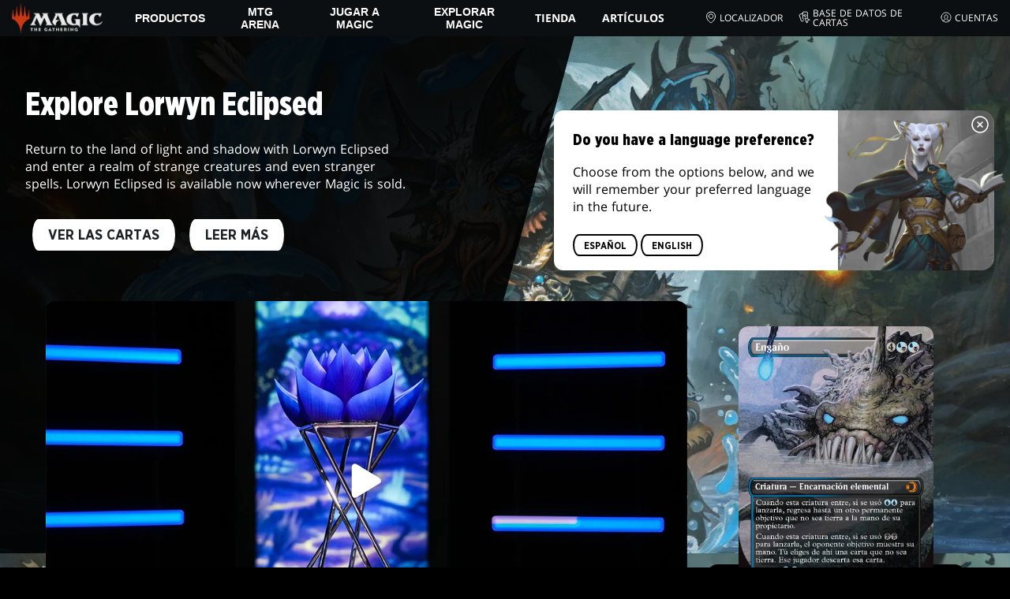

--- FILE ---
content_type: text/html; charset=utf-8
request_url: https://magic.wizards.com/es/news
body_size: 189495
content:
<!doctype html><html data-n-head-ssr lang="es-ES" data-n-head="%7B%22lang%22:%7B%22ssr%22:%22es-ES%22%7D%7D"><head ><script>window.dataLayer=window.dataLayer||[],window.dataLayer.push({userProperties:{user_id:"",user_type:"",newsletter_opt_in:"",targeted_analytics_opt_in:""}})</script><meta data-n-head="ssr" charset="utf-8"><meta data-n-head="ssr" name="viewport" content="width=device-width, initial-scale=1"><meta data-n-head="ssr" data-hid="google-site-verification" name="google-site-verification" content="WquIfqfWtlm2X62GTeJ-5vDtRrbOVOIT6mFc3vAP5BQ"><meta data-n-head="ssr" data-hid="gsv" name="google-site-verification" content="IjersixWhzfN8VOx9F_Pqujt5-OxIFfqjjNAE3qnb_Q"><meta data-n-head="ssr" data-hid="i18n-og" property="og:locale" content="es_ES"><meta data-n-head="ssr" data-hid="i18n-og-alt-en-US" property="og:locale:alternate" content="en_US"><meta data-n-head="ssr" data-hid="i18n-og-alt-zh-CN" property="og:locale:alternate" content="zh_CN"><meta data-n-head="ssr" data-hid="i18n-og-alt-zh-TW" property="og:locale:alternate" content="zh_TW"><meta data-n-head="ssr" data-hid="i18n-og-alt-zh-HK" property="og:locale:alternate" content="zh_HK"><meta data-n-head="ssr" data-hid="i18n-og-alt-fr-FR" property="og:locale:alternate" content="fr_FR"><meta data-n-head="ssr" data-hid="i18n-og-alt-de-DE" property="og:locale:alternate" content="de_DE"><meta data-n-head="ssr" data-hid="i18n-og-alt-it-IT" property="og:locale:alternate" content="it_IT"><meta data-n-head="ssr" data-hid="i18n-og-alt-ja-JP" property="og:locale:alternate" content="ja_JP"><meta data-n-head="ssr" data-hid="i18n-og-alt-ko-KR" property="og:locale:alternate" content="ko_KR"><meta data-n-head="ssr" data-hid="i18n-og-alt-pt-BR" property="og:locale:alternate" content="pt_BR"><meta data-n-head="ssr" data-hid="i18n-og-alt-ru-RU" property="og:locale:alternate" content="ru_RU"><meta data-n-head="ssr" data-hid="description" name="description" content="La fuente oficial de noticias, anuncios, pódcasts, escritores invitados y artículos sobre Magic: The Gathering, directamente de las personas que desarrollan MTG. "><meta data-n-head="ssr" data-hid="keywords" name="keywords" keywords="undefined"><meta data-n-head="ssr" data-hid="og:title" property="og:title" content="Daily MTG: Noticias, anuncios y pódcasts de MTG | Magic: The Gathering"><meta data-n-head="ssr" data-hid="og:description" property="og:description" content="La fuente oficial de noticias, anuncios, pódcasts, escritores invitados y artículos sobre Magic: The Gathering, directamente de las personas que desarrollan MTG. "><meta data-n-head="ssr" data-hid="og:image" property="og:image" content="https://images.ctfassets.net/s5n2t79q9icq/114xMnrR6RiLD15UxL8LYZ/ca73ec9fe59f654a150b543e05979181/Meta-Homepage.jpg"><meta data-n-head="ssr" data-hid="twitter:card" property="twitter:card" content="summary_large_image"><meta data-n-head="ssr" data-hid="twitter:title" property="twitter:title" content="Daily MTG: Noticias, anuncios y pódcasts de MTG | Magic: The Gathering"><meta data-n-head="ssr" data-hid="twitter:description" property="twitter:description" content="La fuente oficial de noticias, anuncios, pódcasts, escritores invitados y artículos sobre Magic: The Gathering, directamente de las personas que desarrollan MTG. "><meta data-n-head="ssr" data-hid="twitter:image" property="twitter:image" content="https://images.ctfassets.net/s5n2t79q9icq/114xMnrR6RiLD15UxL8LYZ/ca73ec9fe59f654a150b543e05979181/Meta-Homepage.jpg"><meta data-n-head="ssr" data-hid="og:type" property="og:type" content="website"><meta data-n-head="ssr" data-hid="og:url" property="og:url" content="https://magic.wizards.com/es/news"><meta data-n-head="ssr" data-hid="og:site_name" property="og:site_name" content="MAGIC: THE GATHERING"><title>Daily MTG: Noticias, anuncios y pódcasts de MTG | Magic: The Gathering</title><link data-n-head="ssr" rel="icon" type="image/x-icon" href="/assets/favicon.ico"><link data-n-head="ssr" data-hid="i18n-alt-en" rel="alternate" href="https://magic.wizards.com/en/news" hreflang="en"><link data-n-head="ssr" data-hid="i18n-alt-zh" rel="alternate" href="https://magic.wizards.com/zh-Hans/news" hreflang="zh"><link data-n-head="ssr" data-hid="i18n-alt-zh-CN" rel="alternate" href="https://magic.wizards.com/zh-Hans/news" hreflang="zh-CN"><link data-n-head="ssr" data-hid="i18n-alt-zh-TW" rel="alternate" href="https://magic.wizards.com/zh-Hant/news" hreflang="zh-TW"><link data-n-head="ssr" data-hid="i18n-alt-zh-HK" rel="alternate" href="https://magic.wizards.com/zh-Hant/news" hreflang="zh-HK"><link data-n-head="ssr" data-hid="i18n-alt-fr" rel="alternate" href="https://magic.wizards.com/fr/news" hreflang="fr"><link data-n-head="ssr" data-hid="i18n-alt-de" rel="alternate" href="https://magic.wizards.com/de/news" hreflang="de"><link data-n-head="ssr" data-hid="i18n-alt-it" rel="alternate" href="https://magic.wizards.com/it/news" hreflang="it"><link data-n-head="ssr" data-hid="i18n-alt-ja" rel="alternate" href="https://magic.wizards.com/ja/news" hreflang="ja"><link data-n-head="ssr" data-hid="i18n-alt-ko" rel="alternate" href="https://magic.wizards.com/ko/news" hreflang="ko"><link data-n-head="ssr" data-hid="i18n-alt-pt" rel="alternate" href="https://magic.wizards.com/pt-BR/news" hreflang="pt"><link data-n-head="ssr" data-hid="i18n-alt-ru" rel="alternate" href="https://magic.wizards.com/ru/news" hreflang="ru"><link data-n-head="ssr" data-hid="i18n-alt-es" rel="alternate" href="https://magic.wizards.com/es/news" hreflang="es"><link data-n-head="ssr" data-hid="i18n-can" rel="canonical" href="https://magic.wizards.com/es/news"><script data-n-head="ssr" data-hid="semaphore-script" type="text/javascript" charset="utf-8">!function(){
          window.semaphore=window.semaphore||[],window.ketch=function(){
            window.semaphore.push(arguments)
          };
          var e=new URLSearchParams(document.location.search),
              o=e.has("property")?e.get("property"):"magic",
              n=document.createElement("script");
          n.type="text/javascript",
          n.src="https://global.ketchcdn.com/web/v3/config/hasbro/".concat(o,"/boot.js"),
          n.defer=n.async=!0,
          document.getElementsByTagName("head")[0].appendChild(n)
        }();</script><script data-n-head="ssr" data-hid="gtm-script">if(!window._gtm_init){window._gtm_init=1;(function(w,n,d,m,e,p){w[d]=(w[d]==1||n[d]=='yes'||n[d]==1||n[m]==1||(w[e]&&w[e][p]&&w[e][p]()))?1:0})(window,navigator,'doNotTrack','msDoNotTrack','external','msTrackingProtectionEnabled');(function(w,d,s,l,x,y){w[x]={};w._gtm_inject=function(i){if(w.doNotTrack||w[x][i])return;w[x][i]=1;w[l]=w[l]||[];w[l].push({'gtm.start':new Date().getTime(),event:'gtm.js'});var f=d.getElementsByTagName(s)[0],j=d.createElement(s);j.async=true;j.src='https://www.googletagmanager.com/gtm.js?id='+i;f.parentNode.insertBefore(j,f);};w[y]('GTM-P9XT3MP')})(window,document,'script','dataLayer','_gtm_ids','_gtm_inject')}</script><script data-n-head="ssr" data-hid="org-json-ld" type="application/ld+json">{
  "url": "https://magic.wizards.com/en",
  "logo": "https://images.ctfassets.net/s5n2t79q9icq/3dB5uyWzUH95O1ZPBNNUX5/6cff7c65a809285755ea24b164b6ac65/magic-logo.png?fm=webp",
  "name": "Magic: The Gathering",
  "@type": "Organization",
  "sameAs": [
    "https://www.facebook.com/MagicTheGathering",
    "https://twitter.com/wizards_magic",
    "https://www.instagram.com/wizards_magic/",
    "https://www.youtube.com/channel/UC8ZGymAvfP97qJabgqUkz4A",
    "https://www.twitch.tv/magic",
    "https://en.wikipedia.org/wiki/Magic:_The_Gathering"
  ],
  "@context": "https://schema.org"
}</script><style data-vue-ssr-id="b7d52e30:0 bc810302:0 eae2d398:0 946c05c6:0 4c83b126:0 b1b3b8d0:0 374acc92:0 76a14ec9:0 85494fd4:0 7c987e66:0 31f10de6:0 146bb0db:0 868dae20:0 6e282f1c:0 799657db:0 02aa0215:0 ada40678:0 07070a77:0 57004bae:0 2449eec4:0 5cfca502:0 387f9ed5:0 ab022018:0 366f9096:0 11dd5239:0 75796104:0 4fc7f35f:0 7bb02e14:0 1af61c3c:0 e73b002e:0 a5eb9fec:0 b1831c10:0 1ba2bf78:0 0f67c287:0 775d6145:0 778edac2:0 d11c2f98:0 fc6fc2fa:0 70dba171:0 314138da:0 1f7a77db:0">.nuxt-progress{background-color:#e83411;height:2px;left:0;opacity:1;position:fixed;right:0;top:0;transition:width .1s,opacity .4s;width:0;z-index:999999}.nuxt-progress.nuxt-progress-notransition{transition:none}.nuxt-progress-failed{background-color:red}
@font-face{font-display:swap;font-family:"Beleren";font-style:normal;font-weight:400;src:url(/assets/fonts/Beleren-Bold.woff2) format("woff2"),url(/assets/fonts/Beleren-Bold.woff) format("woff"),url(/assets/fonts/Beleren-Bold.ttf) format("truetype")}@font-face{font-display:swap;font-family:"Beleren Small Caps";font-style:normal;font-weight:400;src:url(/assets/fonts/Beleren-Small-Caps.woff2) format("woff2"),url(/assets/fonts/Beleren-Small-Caps.woff) format("woff"),url(/assets/fonts/Beleren-Small-Caps.ttf) format("truetype")}@font-face{font-display:swap;font-family:"Open Sans";font-style:italic;font-weight:300;src:local("Open Sans Light Italic"),local("OpenSans-LightItalic"),url(/assets/fonts/OpenSans-LightItalic-Ext.woff2) format("woff2");unicode-range:u+0100-024f,u+0259,u+1e??,u+2020,u+20a0-20ab,u+20ad-20cf,u+2113,u+2c60-2c7f,u+a720-a7ff}@font-face{font-display:swap;font-family:"Open Sans";font-style:italic;font-weight:300;src:local("Open Sans Light Italic"),local("OpenSans-LightItalic"),url(/assets/fonts/OpenSans-LightItalic.woff2) format("woff2");unicode-range:u+00??,u+0131,u+0152-0153,u+02bb-02bc,u+02c6,u+02da,u+02dc,u+2000-206f,u+2074,u+20ac,u+2122,u+2191,u+2193,u+2212,u+2215,u+feff,u+fffd}@font-face{font-display:swap;font-family:"Open Sans";font-style:italic;font-weight:400;src:local("Open Sans Italic"),local("OpenSans-Italic"),url(/assets/fonts/OpenSans-Italic-Ext.woff2) format("woff2");unicode-range:u+0100-024f,u+0259,u+1e??,u+2020,u+20a0-20ab,u+20ad-20cf,u+2113,u+2c60-2c7f,u+a720-a7ff}@font-face{font-display:swap;font-family:"Open Sans";font-style:italic;font-weight:400;src:local("Open Sans Italic"),local("OpenSans-Italic"),url(/assets/fonts/OpenSans-Italic.woff2) format("woff2");unicode-range:u+00??,u+0131,u+0152-0153,u+02bb-02bc,u+02c6,u+02da,u+02dc,u+2000-206f,u+2074,u+20ac,u+2122,u+2191,u+2193,u+2212,u+2215,u+feff,u+fffd}@font-face{font-display:swap;font-family:"Open Sans";font-style:italic;font-weight:600;src:local("Open Sans SemiBold Italic"),local("OpenSans-SemiBoldItalic"),url(/assets/fonts/OpenSans-SemiBoldItalic-Ext.woff2) format("woff2");unicode-range:u+0100-024f,u+0259,u+1e??,u+2020,u+20a0-20ab,u+20ad-20cf,u+2113,u+2c60-2c7f,u+a720-a7ff}@font-face{font-display:swap;font-family:"Open Sans";font-style:italic;font-weight:600;src:local("Open Sans SemiBold Italic"),local("OpenSans-SemiBoldItalic"),url(/assets/fonts/OpenSans-SemiBoldItalic.woff2) format("woff2");unicode-range:u+00??,u+0131,u+0152-0153,u+02bb-02bc,u+02c6,u+02da,u+02dc,u+2000-206f,u+2074,u+20ac,u+2122,u+2191,u+2193,u+2212,u+2215,u+feff,u+fffd}@font-face{font-display:swap;font-family:"Open Sans";font-style:italic;font-weight:700;src:local("Open Sans Bold Italic"),local("OpenSans-BoldItalic"),url(/assets/fonts/OpenSans-BoldItalic-Ext.woff2) format("woff2");unicode-range:u+0100-024f,u+0259,u+1e??,u+2020,u+20a0-20ab,u+20ad-20cf,u+2113,u+2c60-2c7f,u+a720-a7ff}@font-face{font-display:swap;font-family:"Open Sans";font-style:italic;font-weight:700;src:local("Open Sans Bold Italic"),local("OpenSans-BoldItalic"),url(/assets/fonts/OpenSans-BoldItalic.woff2) format("woff2");unicode-range:u+00??,u+0131,u+0152-0153,u+02bb-02bc,u+02c6,u+02da,u+02dc,u+2000-206f,u+2074,u+20ac,u+2122,u+2191,u+2193,u+2212,u+2215,u+feff,u+fffd}@font-face{font-display:swap;font-family:"Open Sans";font-style:italic;font-weight:800;src:local("Open Sans ExtraBold Italic"),local("OpenSans-ExtraBoldItalic"),url(/assets/fonts/OpenSans-ExtraBoldItalic-Ext.woff2) format("woff2");unicode-range:u+0100-024f,u+0259,u+1e??,u+2020,u+20a0-20ab,u+20ad-20cf,u+2113,u+2c60-2c7f,u+a720-a7ff}@font-face{font-display:swap;font-family:"Open Sans";font-style:italic;font-weight:800;src:local("Open Sans ExtraBold Italic"),local("OpenSans-ExtraBoldItalic"),url(/assets/fonts/OpenSans-ExtraBoldItalic.woff2) format("woff2");unicode-range:u+00??,u+0131,u+0152-0153,u+02bb-02bc,u+02c6,u+02da,u+02dc,u+2000-206f,u+2074,u+20ac,u+2122,u+2191,u+2193,u+2212,u+2215,u+feff,u+fffd}@font-face{font-display:swap;font-family:"Open Sans";font-style:normal;font-weight:300;src:local("Open Sans Light"),local("OpenSans-Light"),url(/assets/fonts/OpenSans-Light-Ext.woff2) format("woff2");unicode-range:u+0100-024f,u+0259,u+1e??,u+2020,u+20a0-20ab,u+20ad-20cf,u+2113,u+2c60-2c7f,u+a720-a7ff}@font-face{font-display:swap;font-family:"Open Sans";font-style:normal;font-weight:300;src:local("Open Sans Light"),local("OpenSans-Light"),url(/assets/fonts/OpenSans-Light.woff2) format("woff2");unicode-range:u+00??,u+0131,u+0152-0153,u+02bb-02bc,u+02c6,u+02da,u+02dc,u+2000-206f,u+2074,u+20ac,u+2122,u+2191,u+2193,u+2212,u+2215,u+feff,u+fffd}@font-face{font-display:swap;font-family:"Open Sans";font-style:normal;font-weight:400;src:local("Open Sans Regular"),local("OpenSans-Regular"),url(/assets/fonts/OpenSans-Regular-Ext.woff2) format("woff2");unicode-range:u+0100-024f,u+0259,u+1e??,u+2020,u+20a0-20ab,u+20ad-20cf,u+2113,u+2c60-2c7f,u+a720-a7ff}@font-face{font-display:swap;font-family:"Open Sans";font-style:normal;font-weight:400;src:local("Open Sans Regular"),local("OpenSans-Regular"),url(/assets/fonts/OpenSans-Regular.woff2) format("woff2");unicode-range:u+00??,u+0131,u+0152-0153,u+02bb-02bc,u+02c6,u+02da,u+02dc,u+2000-206f,u+2074,u+20ac,u+2122,u+2191,u+2193,u+2212,u+2215,u+feff,u+fffd}@font-face{font-display:swap;font-family:"Open Sans";font-style:normal;font-weight:600;src:local("Open Sans SemiBold"),local("OpenSans-SemiBold"),url(/assets/fonts/OpenSans-SemiBold-Ext.woff2) format("woff2");unicode-range:u+0100-024f,u+0259,u+1e??,u+2020,u+20a0-20ab,u+20ad-20cf,u+2113,u+2c60-2c7f,u+a720-a7ff}@font-face{font-display:swap;font-family:"Open Sans";font-style:normal;font-weight:600;src:local("Open Sans SemiBold"),local("OpenSans-SemiBold"),url(/assets/fonts/OpenSans-SemiBold.woff2) format("woff2");unicode-range:u+00??,u+0131,u+0152-0153,u+02bb-02bc,u+02c6,u+02da,u+02dc,u+2000-206f,u+2074,u+20ac,u+2122,u+2191,u+2193,u+2212,u+2215,u+feff,u+fffd}@font-face{font-display:swap;font-family:"Open Sans";font-style:normal;font-weight:700;src:local("Open Sans Bold"),local("OpenSans-Bold"),url(/assets/fonts/OpenSans-Bold-Ext.woff2) format("woff2");unicode-range:u+0100-024f,u+0259,u+1e??,u+2020,u+20a0-20ab,u+20ad-20cf,u+2113,u+2c60-2c7f,u+a720-a7ff}@font-face{font-display:swap;font-family:"Open Sans";font-style:normal;font-weight:700;src:local("Open Sans Bold"),local("OpenSans-Bold"),url(/assets/fonts/OpenSans-Bold.woff2) format("woff2");unicode-range:u+00??,u+0131,u+0152-0153,u+02bb-02bc,u+02c6,u+02da,u+02dc,u+2000-206f,u+2074,u+20ac,u+2122,u+2191,u+2193,u+2212,u+2215,u+feff,u+fffd}@font-face{font-display:swap;font-family:"Open Sans";font-style:normal;font-weight:800;src:local("Open Sans ExtraBold"),local("OpenSans-ExtraBold"),url(/assets/fonts/OpenSans-ExtraBold-Ext.woff2) format("woff2");unicode-range:u+0100-024f,u+0259,u+1e??,u+2020,u+20a0-20ab,u+20ad-20cf,u+2113,u+2c60-2c7f,u+a720-a7ff}@font-face{font-display:swap;font-family:"Open Sans";font-style:normal;font-weight:800;src:local("Open Sans ExtraBold"),local("OpenSans-ExtraBold"),url(/assets/fonts/OpenSans-ExtraBold.woff2) format("woff2");unicode-range:u+00??,u+0131,u+0152-0153,u+02bb-02bc,u+02c6,u+02da,u+02dc,u+2000-206f,u+2074,u+20ac,u+2122,u+2191,u+2193,u+2212,u+2215,u+feff,u+fffd}@font-face{font-display:swap;font-family:"Gotham Narrow";font-style:normal;font-weight:500;src:url(/assets/fonts/GothamNarrow-Medium.woff2) format("woff2")}@font-face{font-display:swap;font-family:"Gotham Narrow";font-style:normal;font-weight:600;src:url(/assets/fonts/GothamNarrow-Bold.woff2) format("woff2")}@font-face{font-display:swap;font-family:"Gotham Narrow";font-style:normal;font-weight:800;src:url(/assets/fonts/GothamNarrow-Black.woff2) format("woff2")}:root{--black:#000;--black-alpha0:transparent;--black-alpha10:rgba(0,0,0,.1);--black-alpha25:rgba(0,0,0,.25);--black-alpha50:rgba(0,0,0,.5);--black-alpha75:rgba(0,0,0,.75);--black-alpha90:rgba(0,0,0,.9);--white:#fff;--white-alpha0:hsla(0,0%,100%,0);--white-alpha10:hsla(0,0%,100%,.1);--white-alpha25:hsla(0,0%,100%,.25);--white-alpha50:hsla(0,0%,100%,.5);--white-alpha75:hsla(0,0%,100%,.75);--white-alpha90:hsla(0,0%,100%,.9);--magic-brand-red:#ea3601;--magic-brand-orange:#ff6000;--discord-brand-color:#404fec;--facebook-brand-color:#0d77fb;--instagram-brand-color:#405de6;--twitter-brand-color:#1da1f2;--tiktok-brand-color:#fe2c55;--twitch-brand-color:#9436ff;--youtube-brand-color:#ff0100;--system-font-family:-apple-system,system-ui,-apple-system,Segoe UI,Roboto,Ubuntu,Cantarell,Noto Sans,sans-serif,"Segoe UI",Roboto,"Helvetica Neue",Arial,"Noto Sans",sans-serif,"Apple Color Emoji","Segoe UI Emoji","Segoe UI Symbol","Noto Color Emoji";--base-font-color:var(--white);--base-font-family:"Open Sans",Arial,sans-serif;--base-font-size:16px;--base-word-spacing:1px;--strong-font-family:"Gotham Narrow",Arial,serif;--magic-font-family:"Beleren",serif;--magic-font-family-small-caps:"Beleren Small Caps",serif;--html-background:var(--black);--max-site-width:2160px;--default-max-content-width:1440px;--site-header-height:54px;--site-header-z-index:100;--swiper-overflow:visible;--auto-card-label-color:#eb2c06;--easeInSine:cubic-bezier(0.47,0,0.745,0.715);--easeInCubic:cubic-bezier(0.55,0.055,0.675,0.19);--easeInQuint:cubic-bezier(0.755,0.05,0.855,0.06);--easeInCirc:cubic-bezier(0.6,0.04,0.98,0.335);--easeOutSine:cubic-bezier(0.39,0.575,0.565,1);--easeOutCubic:cubic-bezier(0.215,0.61,0.355,1);--easeOutQuint:cubic-bezier(0.23,1,0.32,1);--easeOutCirc:cubic-bezier(0.075,0.82,0.165,1);--easeInOutSine:cubic-bezier(0.445,0.05,0.55,0.95);--easeInOutCubic:cubic-bezier(0.645,0.045,0.355,1);--easeInOutQuint:cubic-bezier(0.86,0,0.07,1);--easeInOutCirc:cubic-bezier(0.785,0.135,0.15,0.86);--easeInQuad:cubic-bezier(0.55,0.085,0.68,0.53);--easeInQuart:cubic-bezier(0.895,0.03,0.685,0.22);--easeInExpo:cubic-bezier(0.95,0.05,0.795,0.035);--easeInBack:cubic-bezier(0.6,-0.28,0.735,0.045);--easeOutQuad:cubic-bezier(0.25,0.46,0.45,0.94);--easeOutQuart:cubic-bezier(0.165,0.84,0.44,1);--easeOutExpo:cubic-bezier(0.19,1,0.22,1);--easeOutBack:cubic-bezier(0.175,0.885,0.32,1.275);--easeInOutQuad:cubic-bezier(0.455,0.03,0.515,0.955);--easeInOutQuart:cubic-bezier(0.77,0,0.175,1);--easeInOutExpo:cubic-bezier(1,0,0,1);--easeInOutBack:cubic-bezier(0.68,-0.55,0.265,1.55)}html{-ms-text-size-adjust:100%;-webkit-text-size-adjust:100%;-moz-osx-font-smoothing:grayscale;-webkit-font-smoothing:antialiased;background:#000;background:var(--html-background);box-sizing:border-box;color:#fff;color:var(--base-font-color,#fff);font-family:"Open Sans",Arial,sans-serif;font-family:var(--base-font-family);font-size:16px;font-size:var(--base-font-size);word-spacing:1px;word-spacing:var(--base-word-spacing)}*,:after,:before{box-sizing:border-box;margin:0}[role=button],[type=button],[type=reset],[type=submit],button{cursor:pointer}h1,h2,h3,h4,h5,h6{font-family:"Gotham Narrow",Arial,serif;font-family:var(--strong-font-family);font-weight:800;text-transform:uppercase}a{color:#ea3601;color:var(--theme-link-color,#ea3601);outline:none;-webkit-text-decoration:none;text-decoration:none;will-change:filter}a:focus,a:hover{filter:drop-shadow(0 0 8px #ea3601);filter:drop-shadow(0 0 8px var(--theme-link-color,#ea3601))}a:active{color:#b93b0d;color:var(--theme-link-color--active,#b93b0d)}img{vertical-align:middle}option{color:rgba(0,0,0,.9);color:var(--black-alpha90)}dialog:focus-visible{outline:none}.__nuxt-error-page{min-height:66vh;position:relative!important}swiper-container::part(scrollbar){position:relative!important}swiper-container::part(scrollbar){--swiper-scrollbar-bg-color:rgba(0,0,0,.33);--swiper-scrollbar-drag-bg-color:#e83411;--swiper-scrollbar-sides-offset:80px;--swiper-scrollbar-bottom:0;margin:2rem 0 0;margin:var(--swiper-scrollbar-margin,2rem 0 0)}swiper-container::part(scrollbar):after{content:"";cursor:grab;height:40px;left:50%;position:absolute;top:50%;transform:translate(-50%,-50%);width:100%;z-index:1}swiper-container::part(scrollbar):active:after{cursor:grabbing}.swiper,.swiper-container{overflow:visible!important;overflow:var(--swiper-overflow,visible)!important;touch-action:pan-y}.swiper-wrapper{display:flex}.swiper-slide{height:auto!important;height:var(--swiper-slide-height,auto)!important}.swiperArrows-absolute{cursor:pointer;display:none;position:absolute;top:50%;transform:translateY(-50%);z-index:1}@media(min-width:1024px){.swiperArrows-absolute{display:inline-block}}.swiper-button-lock{display:none!important;pointer-events:none!important}.swiperPrev-absolute{left:0}.swiperNext-absolute{right:0}.swiperPrev-absolute--5{left:-5%}.swiperNext-absolute--5{right:-5%}deck-list{white-space:pre}.u-text-center{text-align:center}.u-sr-only{border:0;color:transparent;font:0/0 a;text-shadow:none}.u-img-responsive{height:auto;max-width:100%}.u-br-12{border-radius:12px;overflow:hidden}.hidden{display:none!important}
.css-8VpUG{-webkit-clip-path:content-box;clip-path:content-box;margin:0 auto;max-width:var(--max-site-width)}.css-rgoyv{-webkit-backdrop-filter:blur(2px);backdrop-filter:blur(2px);background:var(--black-alpha75);bottom:0;left:0;position:fixed;right:0;top:0;z-index:calc(var(--site-header-z-index) - 1)}
.css-RbpHS{height:1px;left:-999px;left:0;overflow:hidden;position:absolute;top:auto;width:1px;z-index:-2}.css-RbpHS:focus{border:1px dashed var(--black)}.css-RbpHS:active,.css-RbpHS:focus{background:var(--black);color:var(--white);font-size:.875rem;font-weight:600;height:var(--site-header-height);left:0;outline:none;overflow:auto;padding:1.15em 0 1em;position:fixed;right:0;text-align:center;-webkit-text-decoration:underline;text-decoration:underline;top:0;width:auto;z-index:800}
.css-pwZO0{--theme-link-color:#ea3601;--theme-link-color--active:#b93b0d;--theme-accent-color:#ea4b12;--logo-width:115px;--bar-bg-color:#0c0f11;--bar-padding:0 15px;--bar-justify:center;--bar-links-display:none;--bar-link-gap:20px;--bar-link-color:var(--white);--bar-link-icon-size:1.3em;--burger-display:block;--nav-display:none;--navigation-padding:6px 15px;--navigation-display:none;--drawer-max-width:320px;--drawer-top-padding:var(--site-header-height)}@media(min-width:1024px){.css-pwZO0{--bar-justify:flex-start;--bar-links-display:block;--burger-display:none;--nav-display:block;--navigation-display:flex}}.css-ijoWq{background-color:var(--bar-bg-color);position:sticky;top:0;z-index:var(--site-header-z-index)}.css-IPddW{display:var(--nav-display);height:100%}.css-7Mm5k{align-items:center;background-color:var(--bar-bg-color);display:flex;height:var(--site-header-height);justify-content:var(--bar-justify);margin:0 auto;max-width:calc(var(--default-max-content-width) + 30px);padding:var(--bar-padding);position:relative}.css-KIU28{display:none}.css-QgeYR{list-style:none;padding:0 1.5em}.css-QgeYR,.css-QgeYR li{height:100%}.css-QgeYR .css-rCH-s{align-items:center;background:transparent;border:none;color:var(--white);display:inline-flex;font-size:.875rem;font-weight:700;height:100%;justify-content:center;padding:0 1.2em;text-transform:uppercase}.css-QgeYR .css-rCH-s:focus,.css-QgeYR .css-rCH-s:hover{color:var(--theme-link-color);filter:drop-shadow(0 0 8px var(--theme-link-color));outline:none}.css-QgeYR .css-rCH-s:active{color:var(--theme-link-color--active)}.css-QgeYR .css-pLDdE{position:relative}.css-QgeYR .css-pLDdE:after{border:9px solid transparent;border-top:11px solid var(--theme-accent-color);content:"";display:block;left:50%;position:absolute;top:100%;transform:translateX(-9px);z-index:1000}.css-bbSbK{display:var(--burger-display);left:15px;position:absolute;top:50%;transform:translateY(-50%)}.css-Obhd0{flex:0 0 auto;width:var(--logo-width)}.css-wXlq4{height:auto;width:100%}.css-hZhFq{display:var(--bar-links-display);margin-left:auto}.css-UHKKC{list-style:none;margin-right:calc(0px - var(--bar-link-gap)/2);padding:0}.css-OrBaX{color:var(--bar-link-color);font-size:.75rem;line-height:1;margin:0 calc(var(--bar-link-gap)/2);text-transform:uppercase}.css-OrBaX:focus,.css-OrBaX:hover{color:var(--theme-link-color);filter:drop-shadow(0 0 8px var(--theme-link-color))}.css-OrBaX:active{color:var(--theme-link-color--active)}.css-Y58\+d{height:var(--bar-link-icon-size);margin-right:.25em;width:var(--bar-link-icon-size)}.css-pbj5P{height:100%;left:0;max-width:var(--drawer-max-width);position:fixed;top:0;transform:translateX(-100%) translateZ(0);transition:transform .3s var(--easeOutCirc);width:80vw;z-index:-1}.css-pbj5P.css-eVLZA{transform:translateX(0) translateZ(0)}.css-ZtHNW{background-color:var(--black);height:100%;padding:var(--drawer-top-padding) 0 0}.css-yDRko{list-style:none;max-height:100%;overflow:auto;padding:0}.css-NK8Pc{border-top:1px solid hsla(0,0%,100%,.1);list-style:none;padding:0}.css-w3STG .css-rCH-s{color:var(--white);font-weight:600;padding:.75em 1.5em .75em 2em}.css-w3STG .css-rCH-s:active,.css-w3STG .css-rCH-s:hover{color:var(--theme-link-color)}.css--dVAy .css-w3STG .css-rCH-s{font-weight:inherit}.css-w3STG .css-OrBaX{font-size:.875rem;padding:1em}.css-NPCbI{min-height:100px;width:100%}.css-g77Qr{background-color:var(--black);position:sticky;top:0}.css-guqOt{font-size:.9em;font-weight:700;position:relative;text-transform:uppercase}.css-guqOt:after{background-color:#ea4b12;content:"";display:block;height:2px;position:absolute;top:calc(100% + 2px);width:26px}.css-3kNYm{height:1.375em;margin-left:auto;width:1.375em}.css-GkXm9{position:absolute;transform:translateX(calc(-100% - 5px))}.css-k3\+MB{height:100%;width:100%}.css-fLm0P{background-color:var(--black);border-top:3px solid var(--theme-accent-color);left:0;padding:2em 0;position:fixed;top:var(--drawer-top-padding);width:100vw;z-index:-1}.css-owYot{margin-bottom:1em;max-width:200px}.css-4isMn{height:100%;left:0;position:fixed;right:0;top:var(--site-header-height)}.css-Sv21e{display:flex;margin:0 auto;max-width:var(--default-max-content-width);padding:0}.css-lvUQK{margin:0 2em}.css-KeIPk,.css-lvUQK{list-style:none;padding:0}.css-JkMvT{font-weight:700;text-transform:uppercase}.css-JkMvT:after{background-color:var(--theme-accent-color);content:"";display:block;height:2px;margin:3px 0 6px;width:26px}.css-x4ztt{align-items:center;color:var(--white-alpha75);display:inline-flex;flex-direction:column;justify-content:center;margin:4px 0}.css-x4ztt:active,.css-x4ztt:focus,.css-x4ztt:hover{color:var(--theme-link-color)}.css-Sy8YD{font-weight:700}.css-IdCc8{outline:none}.css-NKAb-{pointer-events:none}.css--E4Rg{position:relative;z-index:-2}.css--E4Rg.css-GQo9U{filter:blur(2px)}.css--E4Rg.css-GQo9U:after{background:var(--black-alpha75);bottom:0;content:"";left:0;position:absolute;right:0;top:0;z-index:100}
.css-GvEcW{--max-width:1200px}.css-Okwuj{padding:12px;position:relative}.css-Okwuj:before{background-color:var(--black);bottom:0;content:"";left:0;position:absolute;right:0;top:0;z-index:-1}.css-EP8jX{margin:0 auto;max-width:var(--max-width)}.css-hUA5l{padding:0 10px}
.css-V7\+d5{display:flex}.css-V7\+d5.css-simOn{display:inline-flex}.css-V7\+d5.css-qYndh{height:100%;width:100%}.css-V7\+d5.css-rZ8nS{height:100%}.css-V7\+d5.css-7gtHY{width:100%}.css-uKHBa{justify-content:flex-start}.css-tEXox{justify-content:flex-end}.css-zaJql{justify-content:center}.css-SY8hn{justify-content:space-around}.css-lHyHX{justify-content:space-between}.css-Y\+iIE{justify-content:space-evenly}.css-omMmf{align-items:flex-start}.css-P73fn{align-items:flex-end}.css-EbWDK{align-items:center}.css-ySvRo{align-items:stretch}
.css-vX-d7{background:var(--body-background);color:var(--base-font-color);opacity:1;overflow-x:clip;transition:opacity .2s var(--easeInOutQuad)}.css-vX-d7.css-MREyH{opacity:0}.css-lycwM,.css-CSDhh{position:relative}.css-lycwM.css-J6bNh{background:var(--theme-odd-section-tint)}.css-lycwM.css-09hJF{background:var(--theme-even-section-tint)}.css-b3jAy{bottom:0;position:absolute;right:20px;top:20px}
.css-ZAN76{font-size:36px;line-height:1.2}@media screen and (min-width:320px){.css-ZAN76{font-size:calc(34.5px + .46875vw)}}@media screen and (min-width:1600px){.css-ZAN76{font-size:42px}}.css-S3WFH{font-size:30px;line-height:1.2}@media screen and (min-width:320px){.css-S3WFH{font-size:calc(28.5px + .46875vw)}}@media screen and (min-width:1600px){.css-S3WFH{font-size:36px}}.css-Ur81b{font-size:24px;line-height:1.2}@media screen and (min-width:320px){.css-Ur81b{font-size:calc(22.5px + .46875vw)}}@media screen and (min-width:1600px){.css-Ur81b{font-size:30px}}.css-blB8m{font-size:18px;line-height:1.2}@media screen and (min-width:320px){.css-blB8m{font-size:calc(16.5px + .46875vw)}}@media screen and (min-width:1600px){.css-blB8m{font-size:24px}}.css-mxE4Y{font-size:16px;line-height:1.2}@media screen and (min-width:320px){.css-mxE4Y{font-size:calc(14.5px + .46875vw)}}@media screen and (min-width:1600px){.css-mxE4Y{font-size:22px}}.css-ApGFf{font-size:14px;line-height:1.2}@media screen and (min-width:320px){.css-ApGFf{font-size:calc(12.5px + .46875vw)}}@media screen and (min-width:1600px){.css-ApGFf{font-size:20px}}.css-i1S\+o{clip:rect(0,0,0,0);border:0;height:1px;margin:-1px;overflow:hidden;padding:0;position:absolute;width:1px}
.css-6xaA8{--articles-hub-wrap-padding:var(--articles-hub-wrap-padding--base,0 0 40px);--articles-hub-primary-offset:var(--articles-hub-primary-offset--base,0);--articles-hub-grid-margin:var(--articles-hub-grid-margin--base,0 auto);--articles-hub-hero-padding:var(--articles-hub-hero-padding--base,0);--articles-hub-hero-text-align:var(--articles-hub-hero-text-align--base,center);--articles-hub-hero-heading-padding:var(--articles-hub-hero-heading-padding--base,0);--articles-hub-hero-content-width:var(--articles-hub-hero-content-width--base,90%);--articles-hub-hero-overlay-display:var(--articles-hub-hero-overlay-display--base,none);--articles-hub-cta-width:var(--articles-hub-cta-width--base,100%);--articles-hub-first-row-margin:var(--articles-hub-first-row-margin--base,50px 0 15px);--articles-hub-first-row-grid-template-columns:var(--articles-hub-first-row-grid-template-columns--base,1fr);--articles-hub-swiper-slide-max-width:var(--articles-hub-swiper-slide-max-width--base,320px);--video-content-border-radius:8px 8px 0 0}@media(min-width:576px){.css-6xaA8{--articles-hub-wrap-padding:var(--articles-hub-wrap-padding--xs,0 0 40px)}}@media(min-width:768px){.css-6xaA8{--articles-hub-wrap-padding:var(--articles-hub-wrap-padding--sm,0 0 40px)}}@media(min-width:1024px){.css-6xaA8{--articles-hub-wrap-padding:var(--articles-hub-wrap-padding--md,0 0 40px)}}@media(min-width:1250px){.css-6xaA8{--articles-hub-wrap-padding:var(--articles-hub-wrap-padding--lg,0 0 60px)}}@media(min-width:576px){.css-6xaA8{--articles-hub-primary-offset:var(--articles-hub-primary-offset--xs,-15em)}}@media(min-width:768px){.css-6xaA8{--articles-hub-primary-offset:var(--articles-hub-primary-offset--sm,-15em)}}@media(min-width:1024px){.css-6xaA8{--articles-hub-primary-offset:var(--articles-hub-primary-offset--md,-25em)}}@media(min-width:1250px){.css-6xaA8{--articles-hub-primary-offset:var(--articles-hub-primary-offset--lg,-25em)}}@media(min-width:576px){.css-6xaA8{--articles-hub-grid-margin:var(--articles-hub-grid-margin--xs,5em auto 0)}}@media(min-width:768px){.css-6xaA8{--articles-hub-grid-margin:var(--articles-hub-grid-margin--sm,5em auto 0)}}@media(min-width:1024px){.css-6xaA8{--articles-hub-grid-margin:var(--articles-hub-grid-margin--md,5em auto 0)}}@media(min-width:1250px){.css-6xaA8{--articles-hub-grid-margin:var(--articles-hub-grid-margin--lg,5em auto 0)}}@media(min-width:576px){.css-6xaA8{--articles-hub-hero-padding:var(--articles-hub-hero-padding--xs,0)}}@media(min-width:768px){.css-6xaA8{--articles-hub-hero-padding:var(--articles-hub-hero-padding--sm,0 0 8em)}}@media(min-width:1024px){.css-6xaA8{--articles-hub-hero-padding:var(--articles-hub-hero-padding--md,0 0 20em)}}@media(min-width:1250px){.css-6xaA8{--articles-hub-hero-padding:var(--articles-hub-hero-padding--lg,0 0 20em)}}@media(min-width:576px){.css-6xaA8{--articles-hub-hero-text-align:var(--articles-hub-hero-text-align--xs,center)}}@media(min-width:768px){.css-6xaA8{--articles-hub-hero-text-align:var(--articles-hub-hero-text-align--sm,left)}}@media(min-width:1024px){.css-6xaA8{--articles-hub-hero-text-align:var(--articles-hub-hero-text-align--md,left)}}@media(min-width:1250px){.css-6xaA8{--articles-hub-hero-text-align:var(--articles-hub-hero-text-align--lg,left)}}@media(min-width:576px){.css-6xaA8{--articles-hub-hero-heading-padding:var(--articles-hub-hero-heading-padding--xs,0)}}@media(min-width:768px){.css-6xaA8{--articles-hub-hero-heading-padding:var(--articles-hub-hero-heading-padding--sm,0)}}@media(min-width:1024px){.css-6xaA8{--articles-hub-hero-heading-padding:var(--articles-hub-hero-heading-padding--md,0)}}@media(min-width:1250px){.css-6xaA8{--articles-hub-hero-heading-padding:var(--articles-hub-hero-heading-padding--lg,0)}}@media(min-width:576px){.css-6xaA8{--articles-hub-hero-content-width:var(--articles-hub-hero-content-width--xs,80%)}}@media(min-width:768px){.css-6xaA8{--articles-hub-hero-content-width:var(--articles-hub-hero-content-width--sm,55%)}}@media(min-width:1024px){.css-6xaA8{--articles-hub-hero-content-width:var(--articles-hub-hero-content-width--md,40%)}}@media(min-width:1250px){.css-6xaA8{--articles-hub-hero-content-width:var(--articles-hub-hero-content-width--lg,40%)}}@media(min-width:768px){.css-6xaA8{--articles-hub-hero-overlay-display:var(--articles-hub-hero-overlay-display--sm,block)}}@media(min-width:576px){.css-6xaA8{--articles-hub-cta-width:var(--articles-hub-cta-width--xs,auto);--articles-hub-first-row-margin:var(--articles-hub-first-row-margin--xs,50px 0 20px)}}@media(min-width:1024px){.css-6xaA8{--articles-hub-first-row-margin:var(--articles-hub-first-row-margin--md,0 0 30px)}}@media(min-width:768px){.css-6xaA8{--articles-hub-first-row-grid-template-columns:var(--articles-hub-first-row-grid-template-columns--sm,2fr 1fr)}}@media(min-width:1024px){.css-6xaA8{--articles-hub-first-row-grid-template-columns:var(--articles-hub-first-row-grid-template-columns--md,5fr 2fr)}}@media(min-width:768px){.css-6xaA8{--articles-hub-swiper-slide-max-width:var(--articles-hub-swiper-slide-max-width--sm,360px)}}@media(min-width:1024px){.css-6xaA8{--articles-hub-swiper-slide-max-width:var(--articles-hub-swiper-slide-max-width--md,400px)}}@media(min-width:1250px){.css-6xaA8{--articles-hub-swiper-slide-max-width:var(--articles-hub-swiper-slide-max-width--lg,428px)}}.css-wO\+bx{overflow-x:clip;padding:var(--articles-hub-wrap-padding);position:relative}.css-Smi71{margin-bottom:var(--articles-hub-primary-offset)}.css-t9Q68{padding:var(--articles-hub-hero-padding);position:relative;text-align:var(--articles-hub-hero-text-align)}.css-t9Q68:after{background:var(--black-alpha90);bottom:0;content:"";display:var(--articles-hub-hero-overlay-display);left:-20%;position:absolute;right:40%;top:0;transform:skew(-15deg);z-index:-1}@media(min-width:1024px){.css-t9Q68:after{right:50%}}.css-5zJyZ{margin:0 auto;max-width:1380px;max-width:var(--articles-hub-grid-max-width,1380px);padding:0 2em}.css-5zJyZ .css-Pk-rI{padding:4em 0;width:var(--articles-hub-hero-content-width)}.css-5zJyZ .css-43qBB{color:#fff;color:var(--articles-hub-heading-color,#fff);margin:0 0 .5em;padding:var(--articles-hub-hero-heading-padding);text-transform:none}.css-5zJyZ .css-At-7L{color:#fff;color:var(--articles-hub-copy-color,#fff);margin:0 0 1em}.css-5zJyZ .css-b7nyC{display:inline-block;margin:1em .5em 0;width:var(--articles-hub-cta-width)}.css-V5Yra{bottom:0;position:absolute!important;width:100%}.css-drE66{margin:var(--articles-hub-grid-margin);max-width:1380px;max-width:var(--articles-hub-grid-max-width,1380px);width:95vw;width:var(--articles-hub-grid-width,95vw)}.css-wO\+bx .css-E9pL9{height:100%}.css-r\+k3P{grid-gap:1em;display:grid;font-size:15px;gap:1em;grid-template-columns:var(--articles-hub-first-row-grid-template-columns);margin:var(--articles-hub-first-row-margin);padding:0 1em}@media screen and (min-width:320px){.css-r\+k3P{font-size:calc(11.25px + 1.17188vw)}}@media screen and (min-width:1600px){.css-r\+k3P{font-size:30px}}.css-Wx4op{font-size:15px;overflow:hidden;overflow:var(--articles-hub-second-row-overflow,hidden);padding:0 18px 3rem;position:relative}@media screen and (min-width:320px){.css-Wx4op{font-size:calc(11.25px + 1.17188vw)}}@media screen and (min-width:1600px){.css-Wx4op{font-size:30px}}.css-Wx4op.css-bUNXr{overflow:visible}.css-GlbTF{margin:0 0 1.25em;padding:0 18px}.css-bXf1V{display:block;height:auto;max-width:var(--articles-hub-swiper-slide-max-width)}.css-j-Kzy{bottom:0;display:var(--button-display);height:40px;height:var(--button-size,40px);outline:none;position:absolute;transform:translateY(calc(50% - 2px));width:40px;width:var(--button-size,40px);z-index:1}.css-AHV3b{left:0}.css-VmTEn{right:0}
.css-N6uIy{position:relative}.css-4okxw{left:50%;position:absolute;top:50%;transform:translate3d(-50%,-50%,0);z-index:1}.css-4okxw.css-6dTSB{border:2px dotted #ffd04d}.css-4okxw.css-NLOYd{border:2px dashed #94d657}.css-TAVFK{padding:1em;position:absolute;right:0;top:0;z-index:1}
.css-lgBI5{--backdrop-anchored-img-height:var(--backdrop-anchored-img-height--base);--backdrop-anchored-width:100%;overflow:hidden;overflow:var(--backdrop-overflow,hidden);position:relative;z-index:0;z-index:var(--backdrop-z-index,0)}@media(min-width:576px){.css-lgBI5{--backdrop-anchored-width:var(--backdrop-anchored-width--xs,767px);--backdrop-anchored-img-height:var(--backdrop-anchored-img-height--xs)}}@media(min-width:768px){.css-lgBI5{--backdrop-anchored-width:var(--backdrop-anchored-width--sm,1023px);--backdrop-anchored-img-height:var(--backdrop-anchored-img-height--sm)}}@media(min-width:1024px){.css-lgBI5{--backdrop-anchored-width:var(--backdrop-anchored-width--md,1920px);--backdrop-anchored-img-height:var(--backdrop-anchored-img-height--md)}}@media(min-width:1250px){.css-lgBI5{--backdrop-anchored-width:var(--backdrop-anchored-width--lg,1920px);--backdrop-anchored-img-height:var(--backdrop-anchored-img-height--lg)}}.css-lgBI5.css-cZTqO{top:0}.css-SDYMF,.css-lgBI5.css-cZTqO{bottom:0;left:0;position:absolute;right:0}.css-SDYMF{pointer-events:none;top:var(--backdrop-intersection-offset)}.css-SDYMF.css-1O3Xu{background-color:rgba(255,0,0,.15);border:1px solid #ffeeba;pointer-events:auto;z-index:10}.css-SUx2I{bottom:0;left:0;overflow:hidden;pointer-events:none;position:absolute;right:0;top:-1px}.css-zR-P-{height:100%;left:50%;overflow:hidden;position:relative;transform:translateX(-50%);width:100%;z-index:-1}.css-zR-P-.css-qUi-b img{height:100%;-o-object-position:top;object-position:top;-o-object-position:var(--backdrop-alignment,top);object-position:var(--backdrop-alignment,top)}.css-zR-P-.css-H7MGG img{height:100%;-o-object-position:left;object-position:left;-o-object-position:var(--backdrop-alignment,left);object-position:var(--backdrop-alignment,left)}.css-zR-P-.css-gbSxd img{height:100%;-o-object-position:bottom;object-position:bottom;-o-object-position:var(--backdrop-alignment,bottom);object-position:var(--backdrop-alignment,bottom)}.css-zR-P-.css-4iv0A img{height:100%;-o-object-position:right;object-position:right;-o-object-position:var(--backdrop-alignment,right);object-position:var(--backdrop-alignment,right)}.css-zR-P-.css-0Tq\+D{bottom:auto;bottom:var(--backdrop-anchored-bottom,unset);height:100%;max-width:100%;width:var(--backdrop-anchored-width)}.css-zR-P-.css-0Tq\+D img{height:auto;height:var(--backdrop-anchored-img-height,auto);left:50%;min-height:0;min-height:auto;position:absolute;top:0;transform:translateX(-50%);width:var(--backdrop-anchored-width)}.css-zR-P-.css-0Tq\+D.css-H7MGG img{left:0;transform:none}.css-zR-P-.css-0Tq\+D.css-4iv0A img{left:auto;right:0;transform:none}.css-zR-P-.css-p8lIn{height:100%;max-width:100%;top:auto;top:var(--backdrop-anchored-top,unset);width:var(--backdrop-anchored-width)}.css-zR-P-.css-p8lIn img{bottom:0;height:auto;height:var(--backdrop-anchored-img-height,auto);left:50%;min-height:0;min-height:auto;position:absolute;transform:translateX(-50%);width:var(--backdrop-anchored-width)}.css-zR-P-.css-p8lIn.css-H7MGG img{left:0;transform:none}.css-zR-P-.css-p8lIn.css-4iv0A img{left:auto;right:0;transform:none}.css-JAkmE{bottom:0;left:0;overflow:hidden;position:absolute;right:0;top:0;z-index:-1}.css-QrnY2,.css-U1fCZ{min-height:100%;-o-object-fit:cover;object-fit:cover;width:100%}.css-U1fCZ{left:50%;position:absolute;top:0;transform:translateX(-50%)}
.css-LxsXf{margin:0!important;min-height:100%;-o-object-fit:cover;object-fit:cover;width:100%}
.css-zdz0x{line-height:auto;line-height:var(--cta-label-line-height,auto)}.css-ZaqyG{align-items:center;display:flex;height:100%;justify-content:center;margin:0 auto;width:90%}.css-ZaqyG.css-9jxjT{max-width:1280px}.css-ZaqyG.css-hMHPK{max-width:900px}.css-sPegO{background:#1f2025;background:var(--cta-modal-background,#1f2025);border:2px solid #35353d;border:var(--cta-modal-border,2px solid #35353d);border-radius:12px;border-radius:var(--cta-modal-border-radius,12px);color:var(--cta-modal-text-color,var(--white));max-height:80%;overflow:auto;padding:0 40px 40px;padding:var(--cta-modal-padding,0 40px 40px);text-align:center;text-align:var(--cta-modal-text-align,center);width:100%}.css-sPegO h1,.css-sPegO h2,.css-sPegO h3,.css-sPegO h4,.css-sPegO h5,.css-sPegO h6{margin-bottom:.5em}.css-sPegO p{line-height:2;margin:0 auto 1em;max-width:420px}.css-V\+knw{align-items:center;display:flex;height:40px;justify-content:center;margin-left:auto;position:sticky;right:0;top:0;width:40px}.css-sPegO .css-V\+knw{transform:translateX(40px)}.css-AIMdY{background:rgba(255,72,143,.471);border:1px solid #a30d34;bottom:-6px;left:-6px;position:absolute;right:-6px;top:-6px}.css-zWDmg{height:16px;margin-right:4px;width:16px}
.css-1\+IR9{--button-bg-color:var(--white);--button-border-color:var(--white);--button-border-radius:8px/50%;--button-font-family:var(--strong-font-family);--button-font-size:18px;--button-font-weight:600;--button-text-transform:uppercase;--button-padding:0.55em 1em 0.45em}html[lang=ja-JP] .css-1\+IR9,html[lang=zh-Hans] .css-1\+IR9,html[lang=zh-Hant] .css-1\+IR9{--button-padding:0.6em 1.75em 0.4em}.css-1\+IR9:disabled{opacity:.5;pointer-events:none}.css-1\+IR9.css-WC8Ng{--button-font-size:12px}.css-1\+IR9.css-Wb6wt{--button-font-size:15px}.css-1\+IR9.css-MmzC5{--button-font-size:22px}.css-1\+IR9.css-1TpMg{--button-border-radius:6px}.css-1\+IR9.css-1TpMg:focus{filter:none}.css-1\+IR9.css-1TpMg:hover{background:var(--black);color:var(--white);filter:none}.css-1\+IR9.css--jmSe{background:transparent;border:none;bottom:0;left:0;opacity:0;position:absolute;right:0;top:0;width:100%}.css-mEZKn{align-content:center;align-items:center;background-color:var(--button-bg-color);border-color:var(--button-border-color);border-radius:var(--button-border-radius);border-style:solid;border-width:2px;color:#222;color:var(--theme-button-color,#222);display:inline-flex;font-family:var(--button-font-family);font-size:var(--button-font-size);font-weight:var(--button-font-weight);justify-content:center;justify-items:center;line-height:1;outline:none;padding:var(--button-padding);place-content:center;place-items:center;text-align:center;-webkit-text-decoration:none;text-decoration:none;text-shadow:none;text-transform:var(--button-text-transform);will-change:transform}.css-mEZKn::-moz-focus-inner{border:none}.css-mEZKn:focus,.css-mEZKn:hover{filter:drop-shadow(0 0 8px var(--theme-accent-color))}.css-mEZKn:active{color:#222;color:var(--theme-button-color,#222);transform:translateY(1px)}.css-fZ0hG{background:transparent;border:2px solid;color:currentColor}.css-fZ0hG:focus,.css-fZ0hG:hover{color:var(--theme-accent-color)}.css-zSAoV{border-color:currentColor}.css-zSAoV:focus{filter:none}.css-zSAoV:hover{color:var(--theme-accent-color);filter:none}.css-0sC8e{background:transparent;border:none;border-radius:0;color:inherit;font-family:inherit;font-weight:inherit;padding:0;text-align:left;text-transform:none}.css-0sC8e:focus,.css-0sC8e:hover{color:inherit;filter:none}.css-wjuOa{display:none}
.css-P1ULX{border-radius:12px;border-radius:var(--hub-card-border-radius,12px);display:flex;flex-direction:column;overflow:hidden}.css-P1ULX.css-Z6-Un{margin:0 auto;max-width:300px}@media(min-width:1024px){.css-P1ULX.css-Z6-Un{max-width:none}}.css-SbIaB{--magic-card-max-width:400px;padding:1em 1.25em;position:relative}.css-SbIaB:before{background:var(--black);border-radius:12px 12px 0 0;border-radius:var(--hub-card-border-radius,12px) var(--hub-card-border-radius,12px) 0 0;bottom:0;content:"";left:0;position:absolute;right:0;top:80%}.css-i5I94{background:var(--articles-hub-card-background,var(--black));color:var(--articles-hub-card-color,var(--white));display:flex;flex:1;flex-direction:column;font-size:16px;padding:1em;position:relative}@media screen and (min-width:320px){.css-i5I94{font-size:calc(11px + 1.5625vw)}}@media screen and (min-width:1600px){.css-i5I94{font-size:36px}}.css-i5I94 .css-Km4tb{margin:0 0 1em;max-width:640px;text-transform:none}.css-bA3nw{color:var(--white);cursor:pointer}.css-bA3nw:hover{filter:none}.css-bA3nw:focus .css-Km4tb,.css-bA3nw:hover .css-Km4tb{color:var(--theme-link-color)}.css-HjAJ5{background:rgba(0,0,0,.88);background:var(--articles-hub-card-media-background,rgba(0,0,0,.88))}.css-3uhfO{cursor:pointer}.css-gtlGW{height:100%!important;position:absolute!important}.css-KLPvC{background:#e83411;background:var(--tag-background,#e83411);color:var(--white);display:var(--tag-display);font-size:12px;font-weight:700;letter-spacing:.2em;margin:0 0 1em;padding:.25em .5em;position:absolute;text-transform:uppercase;top:0;transform:translateY(-50%)}.css-7oRnJ{align-items:center;color:var(--byline-color);display:flex;flex-wrap:wrap;font-size:11px;gap:1em;gap:var(--byline-gap,1em);margin:var(--byline-margin);margin-top:auto}@media screen and (min-width:320px){.css-7oRnJ{font-size:calc(10.25px + .23438vw)}}@media screen and (min-width:1600px){.css-7oRnJ{font-size:14px}}.css-7oRnJ .css-gKJw\+{border-radius:50%;height:2em;-o-object-fit:cover;object-fit:cover;width:2em}.css-7oRnJ .css-PSsDB{display:inline-block;height:.9em;width:.9em}.css-7oRnJ .css-x\+7Ky{display:inline-block;margin-left:.5em}.css-7oRnJ.css-9l5mf{gap:0;gap:var(--byline-gap--compact,0)}.css-7oRnJ.css-9l5mf .css-kByTr{transform:translateX(calc(var(--i)*-20%))}.css-mjrnX{font-size:.9rem;margin-bottom:2em}.css-xAask{margin-top:auto;text-align:center;z-index:1}
.css-wDISa{border-collapse:collapse;border-collapse:var(--rich-border-collapse,collapse);border-spacing:0;border-spacing:var(--rich-border-spacing,0);color:inherit;color:var(--rich-text-color,inherit);display:block;display:var(--rich-display,block);font-family:inherit;font-family:var(--rich-font-family,inherit);font-size:inherit;font-size:var(--rich-font-size,inherit);font-style:inherit;font-style:var(--rich-font-style,inherit);font-weight:inherit;font-weight:var(--rich-font-weight,inherit);height:auto;height:var(--rich-height,auto);letter-spacing:inherit;letter-spacing:var(--rich-letter-spacing,inherit);line-height:inherit;line-height:var(--rich-line-height,inherit);list-style-image:none;list-style-image:var(--rich-list-style-image,none);list-style-position:outside;list-style-position:var(--rich-list-style-position,outside);list-style-type:disc;list-style-type:var(--rich-list-style-type,disc);margin:0;margin:var(--rich-margin,0);padding:0;padding:var(--rich-padding,0);position:relative;text-align:inherit;text-align:var(--rich-text-align,inherit);text-decoration:inherit;-webkit-text-decoration:var(--rich-text-decoration,inherit);text-decoration:var(--rich-text-decoration,inherit);text-indent:inherit;text-indent:var(--rich-text-indent,inherit);text-transform:inherit;text-transform:var(--rich-text-transform,inherit);width:auto;width:var(--rich-width,auto)}
.node[data-v-6e19fa8e]{align-items:inherit;align-items:var(--rich-align-items,inherit);display:inherit;display:var(--rich-display,inherit);font-size:0;justify-content:inherit;justify-content:var(--rich-justify-content,inherit)}.node *[data-v-6e19fa8e]{font-size:var(--rich-font-size,var(--base-font-size))}.node~.node[data-v-6e19fa8e]{margin:24px 0 0}h1.node[data-v-6e19fa8e],h1.node *[data-v-6e19fa8e],h2.node[data-v-6e19fa8e],h2.node *[data-v-6e19fa8e],h3.node[data-v-6e19fa8e],h3.node *[data-v-6e19fa8e],h4.node[data-v-6e19fa8e],h4.node *[data-v-6e19fa8e],h5.node[data-v-6e19fa8e],h5.node *[data-v-6e19fa8e],h6.node[data-v-6e19fa8e],h6.node *[data-v-6e19fa8e]{font-weight:700;line-height:1.25;text-transform:none;transform:translateY(.5em)}h1.node[data-v-6e19fa8e],h1.node *[data-v-6e19fa8e]{font-size:36px}@media screen and (min-width:320px){h1.node[data-v-6e19fa8e],h1.node *[data-v-6e19fa8e]{font-size:calc(34.5px + .46875vw)}}@media screen and (min-width:1600px){h1.node[data-v-6e19fa8e],h1.node *[data-v-6e19fa8e]{font-size:42px}}h2.node[data-v-6e19fa8e],h2.node *[data-v-6e19fa8e]{font-size:30px}@media screen and (min-width:320px){h2.node[data-v-6e19fa8e],h2.node *[data-v-6e19fa8e]{font-size:calc(28.5px + .46875vw)}}@media screen and (min-width:1600px){h2.node[data-v-6e19fa8e],h2.node *[data-v-6e19fa8e]{font-size:36px}}h3.node[data-v-6e19fa8e],h3.node *[data-v-6e19fa8e]{font-size:24px}@media screen and (min-width:320px){h3.node[data-v-6e19fa8e],h3.node *[data-v-6e19fa8e]{font-size:calc(22.5px + .46875vw)}}@media screen and (min-width:1600px){h3.node[data-v-6e19fa8e],h3.node *[data-v-6e19fa8e]{font-size:30px}}h4.node[data-v-6e19fa8e],h4.node *[data-v-6e19fa8e]{font-size:18px}@media screen and (min-width:320px){h4.node[data-v-6e19fa8e],h4.node *[data-v-6e19fa8e]{font-size:calc(16.5px + .46875vw)}}@media screen and (min-width:1600px){h4.node[data-v-6e19fa8e],h4.node *[data-v-6e19fa8e]{font-size:24px}}h5.node[data-v-6e19fa8e],h5.node *[data-v-6e19fa8e]{font-size:16px}@media screen and (min-width:320px){h5.node[data-v-6e19fa8e],h5.node *[data-v-6e19fa8e]{font-size:calc(14.5px + .46875vw)}}@media screen and (min-width:1600px){h5.node[data-v-6e19fa8e],h5.node *[data-v-6e19fa8e]{font-size:22px}}h6.node[data-v-6e19fa8e],h6.node *[data-v-6e19fa8e]{font-size:14px}@media screen and (min-width:320px){h6.node[data-v-6e19fa8e],h6.node *[data-v-6e19fa8e]{font-size:calc(12.5px + .46875vw)}}@media screen and (min-width:1600px){h6.node[data-v-6e19fa8e],h6.node *[data-v-6e19fa8e]{font-size:20px}}a[data-v-6e19fa8e]{display:inline-block}a[data-v-6e19fa8e]:focus{-webkit-text-decoration:underline;text-decoration:underline}br[data-v-6e19fa8e]{display:inline-block;height:1rem}img[data-v-6e19fa8e]{max-width:100%}.bold[data-v-6e19fa8e]{font-weight:700}.italic[data-v-6e19fa8e]{font-style:italic}.underline[data-v-6e19fa8e]{display:inline-block;-webkit-text-decoration:underline;text-decoration:underline}
.css-UJQPz{overflow:hidden;overflow:var(--aspect-ratio-overflow,hidden);position:relative;width:100%}.css-UJQPz>*{height:auto;left:0;margin:0;position:absolute;top:0;width:100%}.css-UJQPz picture img{height:100%;width:100%}.css-UJQPz>embed,.css-UJQPz>iframe,.css-UJQPz>video{height:100%}
.css-yINdo{--article-collection-wrap-padding:var(--article-collection-wrap-padding--base,30px 15px);--article-collection-grid-template-columns:var(--article-collection-grid-template-columns--base,1fr)}@media(min-width:768px){.css-yINdo{--article-collection-wrap-padding:var(--article-collection-wrap-padding--sm,40px 15px)}}@media(min-width:1024px){.css-yINdo{--article-collection-wrap-padding:var(--article-collection-wrap-padding--md,60px 30px)}}@media(min-width:1250px){.css-yINdo{--article-collection-wrap-padding:var(--article-collection-wrap-padding--lg,60px 30px)}}@media(min-width:768px){.css-yINdo{--article-collection-grid-template-columns:var(--article-collection-grid-template-columns--sm,1fr 1fr)}}@media(min-width:1024px){.css-yINdo{--article-collection-grid-template-columns:var(--article-collection-grid-template-columns--md,1fr 1fr 1fr)}}@media(min-width:1250px){.css-yINdo{--article-collection-grid-template-columns:var(--article-collection-grid-template-columns--lg,1fr 1fr 1fr)}}.css-dG\+1X{padding:var(--article-collection-wrap-padding)}.css-bXweg{color:inherit;color:var(--article-collection-heading-color,inherit);margin:0 auto 30px;margin:var(--article-collection-heading-margin,0 auto 30px);max-width:800px;max-width:var(--article-collection-heading-max-width,800px);text-align:center;text-align:var(--article-collection-heading-align,center)}.css-ZnXMJ{color:inherit;color:var(--article-collection-copy-color,inherit);margin:0 auto 2.5em;margin:var(--article-collection-copy-margin,0 auto 2.5em);max-width:800px;max-width:var(--article-collection-copy-max-width,800px);text-align:center;text-align:var(--article-collection-copy-text-align,center)}.css-217RV{min-height:300px}.css-EqI\+g{min-height:100px}.css-BBlub{min-height:300px}.css-dKam1{align-items:center;align-items:var(--article-collection-ctrl-align-items,center);display:flex;flex-direction:column-reverse;flex-direction:var(--article-collection-ctrl-flex-direction,column-reverse);gap:30px;gap:var(--article-collection-ctrl-gap,30px);justify-content:center;justify-content:var(--article-collection-ctrl-justify-content,center);margin:0 0 30px;margin:var(--article-collection-ctrl-margin,0 0 30px);max-width:1200px;max-width:var(--article-collection-ctrl-max-width,1200px);width:100%}.css-dKam1.css-OuHJ5{justify-content:space-between;justify-content:var(--article-collection-ctrl-justify-content,space-between)}@media(min-width:1024px){.css-dKam1{flex-direction:row;flex-direction:var(--article-collection-ctrl-flex-direction--md,row)}}.css-urFnX{grid-gap:30px;grid-gap:var(--article-collection-grid-gap,30px);display:grid;gap:30px;gap:var(--article-collection-grid-gap,30px);grid-template-columns:1fr;grid-template-columns:var(--article-collection-grid-template-columns,1fr)}.css-be1fQ{margin:30px 0;margin:var(--article-collection-cta-margin,30px 0);text-align:center;text-align:var(--article-collection-cta-text-align,center)}.css-ab0jf{display:flex;flex-wrap:wrap;gap:15px;gap:var(--article-collection-extra-ctas-gap,15px);justify-content:center;justify-content:var(--article-collection-extra-ctas-justify-content,center);margin:0;margin:var(--article-collection-extra-ctas-margin,0)}
.css-f0Dnj{display:flex;flex-direction:column}.css-f0Dnj.css-SDt1g{display:inline-flex}.css-f0Dnj.css-5qRfN{height:100%;width:100%}.css-f0Dnj.css-De9HK{height:100%}.css-f0Dnj.css-PFJTf{width:100%}.css-fNbGE{justify-content:flex-start}.css-ivotG{justify-content:flex-end}.css-lEWJZ{justify-content:center}.css-UkJ5L{justify-content:space-around}.css-0-dBH{justify-content:space-between}.css-7RvyW{justify-content:space-evenly}.css-ve8QP{align-items:flex-start}.css-XOkp3{align-items:flex-end}.css-\+c1ER{align-items:center}
.css-gjD0m{--options-padding:1px;--track-background-color:var(--black-alpha50)}.css-jRJ74{display:inline-block;max-width:100vw;width:100%}@media(min-width:768px){.css-jRJ74{width:auto}}.css-gpgoV{display:none}.css-D7HZw{background-color:var(--black-alpha50);margin:0 auto;max-width:600px}.css-r6io9{background-color:var(--track-background-color);border-radius:2em;height:42px;padding:var(--options-padding);position:relative;width:100%}.css-JbCXN{border:0!important;filter:none!important;height:100%;position:relative;transform:none!important;transition:.3s ease;white-space:nowrap;will-change:transform}.css-JbCXN.css-G5gcz{color:var(--theme-accent-color)}.css-TGjMg{pointer-events:none}.css-JbCXN:focus .css-TGjMg,.css-JbCXN:hover .css-TGjMg{filter:drop-shadow(0 0 8px var(--theme-accent-color))}.css-pOZ2t{border:2px solid var(--theme-accent-color);border-radius:2em;bottom:1px;left:0;pointer-events:none;position:absolute;top:1px;transition:.4s var(--easeInOutCirc)}
.css-nlW7b{--select-color:var(--theme-accent-color);--select-color--focus:var(--white);--select-font-size:rem(16px);--select-font-weight:normal;--select-text-align:left;--select-bg-color:var(--black-alpha25);--select-border-width:1px;--select-border-color:var(--theme-accent-color);--select-border-color--active:var(--theme-accent-color);--select-border-radius:2em;--select-box-shadow:0 8px 20px -10px rgba(0,0,0,.5);--select-icon-size:24px;--select-icon-color:var(--white);--select-padding:0.625em 3.5em 0.625em 2em}.css-S6GqI{background-color:var(--select-bg-color);border-color:var(--select-border-color);border-radius:var(--select-border-radius);border-style:solid;border-width:var(--select-border-width);box-shadow:var(--select-box-shadow);padding:0;position:relative;width:100%}.css-S6GqI:focus-within,.css-S6GqI:hover{border-color:var(--select-border-color--active)}.css-9kzRc{color:var(--black)}.css--fjpK{-webkit-appearance:none;-moz-appearance:none;appearance:none;background-color:transparent;border:none;color:var(--select-color);cursor:pointer;font-size:var(--select-font-size);font-weight:var(--select-font-weight);outline:none;padding:var(--select-padding);text-align:var(--select-text-align);text-transform:capitalize;width:100%;z-index:1}.css--fjpK:focus{color:var(--select-color--focus)}.css-GPpdD{color:var(--select-icon-color);height:var(--select-icon-size);margin:0;pointer-events:none;position:absolute;right:0;top:50%;transform:translate(-50%,-50%);width:var(--select-icon-size)}
.css-69rKc{margin:0 auto;max-width:calc(var(--container-max-width) + 3.5rem);max-width:calc(var(--container-max-width) + var(--container-padding-x, 1.75rem) + var(--container-padding-x, 1.75rem));padding:0 1.75rem;padding:0 var(--container-padding-x,1.75rem);width:100%}
.css-ydFeP{--wrap-padding--base:0 0 40px;--wrap-padding--sm:0 0 40px;--wrap-padding--md:0 0 50px;--wrap-padding:var(--wrap-padding--base);--header-color:var(--black);--footer-color:var(--black);--button-size:27px;--max-width:1280px;--article-list-max-width:1080px;--article-card-background:#f2f5fa;--article-tag-background:#5f27cd;--footer-flex-direction--base:column;--footer-flex-direction--md:row;--footer-flex-direction:var(--footer-flex-direction--base)}@media(min-width:768px){.css-ydFeP{--wrap-padding:var(--wrap-padding--sm)}}@media(min-width:1024px){.css-ydFeP{--wrap-padding:var(--wrap-padding--md);--footer-flex-direction:var(--footer-flex-direction--md)}}.css-ZgHq3{padding:var(--wrap-padding)}.css-F4GMD{color:var(--header-color);margin-top:50px;text-align:center}.css-VA5XM{grid-gap:1em;display:grid;font-size:14px;gap:1em;margin:0 auto;max-width:var(--article-list-max-width)}@media screen and (min-width:320px){.css-VA5XM{font-size:calc(8.5px + 1.71875vw)}}@media screen and (min-width:1600px){.css-VA5XM{font-size:36px}}.css-dHRd-{align-items:center;color:var(--footer-color);display:flex;flex-direction:var(--footer-flex-direction);justify-content:center;margin:0 auto;max-width:var(--article-list-max-width);padding:1em}.css-dHRd- .css-RJQy3{margin:1em 0}.css-VLL1b{color:var(--black);font-size:.75rem;font-weight:600;padding:.25em}.css-vUiGA{display:inline-flex;margin:1em 0}@media(min-width:1024px){.css-vUiGA{margin-left:auto}}.css-QTjK\+.css-QTjK\+{padding-top:40px}.css-TWVRd{background:#fff;background:var(--author-container-background,#fff);border-bottom:1px solid #ddd;border-bottom:var(--author-container-border--bottom,1px solid #ddd);margin:0 auto;padding:2.5em 1em}.css-TWVRd .css-tGvef{margin:0 auto;max-width:600px;max-width:var(--author-content-max-width,600px)}.css-TWVRd .css-\+xq6Z{align-items:center;display:flex}.css-TWVRd .css-pkqtK{border-radius:50%;height:6rem;margin:0 1.5rem 0 0;-o-object-fit:cover;object-fit:cover;width:6rem}.css-TWVRd .css-UU-iA{font-size:1rem;line-height:1.5;padding:1rem 0 0}@media(min-width:768px){.css-TWVRd .css-UU-iA{padding:0 0 0 7.5rem}}.css-elnZx{grid-gap:1em;align-items:flex-end;display:grid;gap:1em;margin:0 auto 2em;max-width:var(--article-list-max-width)}@media(min-width:1024px){.css-elnZx.css-A7y5r,.css-elnZx.css-j6iXI{grid-template-columns:1fr 1fr 4fr;row-gap:0}.css-elnZx.css-sPIMA{grid-template-columns:1fr 1fr 3fr 1fr;row-gap:0}}.css-elnZx .css-ngEaO{align-content:center;align-items:center;background:var(--white);border:1px solid #ddd;border:1px solid var(--search-border-color,#ddd);border-radius:3px;display:inline-grid;flex:0 0 auto;height:var(--button-size);justify-content:center;justify-items:center;place-content:center;place-items:center;width:var(--button-size)}.css-ngEaO.css-x7kVX{opacity:.25}@media(min-width:768px){.css-SLtdA,.css-KCxm1{display:inline-block;width:100%}}.css-RGmZC,.css-ysO7G{background:#f2f5fa;background:var(--search-background-color,#f2f5fa);border:1px solid #ddd;border:1px solid var(--search-border-color,#ddd);border-radius:5px;color:var(--black);display:inline-flex;margin:0 auto;padding:6px;width:100%}.css-9j-oH{opacity:0;visibility:hidden}.css-d3Vpt{background:transparent;border:none;min-width:150px}.css-d3Vpt,.css-Z3Go7{outline:none;width:100%}.css-Z3Go7{-webkit-appearance:none;-moz-appearance:none;appearance:none;background:none;border:var(--select-border);cursor:pointer;min-width:calc(150px + var(--button-size));padding:0 .25em}.css-jDHZ\+{margin-left:calc(0px - var(--button-size));pointer-events:none}.css-ZLGdZ{min-height:50vh;place-content:center}.css-ZLGdZ,.css-FIgjI{align-content:center;display:grid;justify-content:center}.css-FIgjI{color:var(--black);font-size:16px;min-height:30vh;place-content:center}@media screen and (min-width:320px){.css-FIgjI{font-size:calc(12px + 1.25vw)}}@media screen and (min-width:1600px){.css-FIgjI{font-size:32px}}.b-pagination{display:inline-flex;list-style:none;padding:0}.b-pagination .disabled{opacity:.25}.b-pagination .page-link{align-items:center;border:1px solid transparent;border-radius:50%;color:var(--footer-color);cursor:pointer;display:inline-flex;font-size:13px;font-weight:700;height:3em;justify-content:center;margin:0 .3em;width:3em}.b-pagination .page-link:focus,.b-pagination .page-link:hover{border:1px solid var(--footer-color)}.b-pagination .page-link.active,.b-pagination .page-link[aria-checked=true]{color:var(--theme-accent-color)}
.css-ovwQK{--tag-background:var(--theme-accent-color);--arrow-display:none;--backdrop-height:100%;--byline-margin:0.25em 0 0;--excerpt-display:none;--tag-display:none;--title-color:#222;--byline-color:#222;--title-font-weight:normal;--excerpt-color:#222;--excerpt-max-lines:2;--content-max-width:640px}@media(min-width:576px){.css-ovwQK{--tag-display:inline-block;--title-font-weight:bold}}@media(min-width:768px){.css-ovwQK{--excerpt-display:-webkit-box}}@media(min-width:1024px){.css-ovwQK{--arrow-display:block}}.css-rlkrJ{background:var(--article-card-background);cursor:pointer;display:flex;position:relative}.css-rlkrJ.css-7S2GW{flex-direction:column;max-width:450px}.css-rlkrJ:hover:after{border:3px solid var(--theme-accent-color);bottom:0;content:"";left:0;pointer-events:none;position:absolute;right:0;top:0}.css-tgMSR{flex:0 0 30%}.css-tgMSR .css-g-4q9{height:100%}.css-tgMSR .css-SJ1vW{height:var(--backdrop-height);position:absolute}.css-0c84N{align-content:center;color:var(--content-color);display:grid;flex:1;font-size:10px;padding:.75em 1em;position:relative}@media screen and (min-width:320px){.css-0c84N{font-size:calc(3.5px + 2.03125vw)}}@media screen and (min-width:1600px){.css-0c84N{font-size:36px}}.css-rlkrJ.css-7S2GW .css-0c84N{display:flex;flex-direction:column}.css-o25Rp{display:flex}.css-e7rj5{background:var(--tag-background);color:var(--white);display:var(--tag-display);font-size:12px;font-weight:700;letter-spacing:.2em;margin:0 0 1em;padding:.25em .5em;text-transform:uppercase}.css-e7rj5~.css-e7rj5{margin-left:1em}.css-rlkrJ.css-7S2GW .css-e7rj5{position:absolute;top:0;transform:translateY(-50%)}.css-mbeyN{color:var(--title-color);font-size:14px;font-weight:var(--title-font-weight);max-width:var(--content-max-width);text-transform:none}@media screen and (min-width:320px){.css-mbeyN{font-size:calc(11.5px + .78125vw)}}@media screen and (min-width:1600px){.css-mbeyN{font-size:24px}}.css-rlkrJ.css-7S2GW .css-mbeyN{margin:.5em 0 1em}.css-RvQUy{-webkit-line-clamp:var(--excerpt-max-lines);-webkit-box-orient:vertical;color:var(--excerpt-color);display:var(--excerpt-display);font-family:var(--base-font-family);font-size:14px;font-weight:400;margin:.25em 0 1em;max-width:var(--content-max-width);overflow:hidden;text-overflow:ellipsis;text-transform:none;word-break:break-word}.css-QM0mn.css-QM0mn{background:var(--white);bottom:0;color:var(--black);display:var(--arrow-display);height:2em;padding:.5em;position:absolute;right:0;width:2em}.css-rlkrJ:hover .css-QM0mn.css-QM0mn{background:var(--theme-accent-color);color:var(--white)}.css-rlkrJ.css-7S2GW .css-QM0mn.css-QM0mn{display:none}.css-F9bT6{align-items:center;color:var(--byline-color);display:flex;font-size:11px;margin:var(--byline-margin)}@media screen and (min-width:320px){.css-F9bT6{font-size:calc(10.25px + .23438vw)}}@media screen and (min-width:1600px){.css-F9bT6{font-size:14px}}.css-rlkrJ.css-7S2GW .css-F9bT6{margin-top:auto}.css-RvRew{display:inline-block;height:.9em;margin-right:.5em;width:.9em}.css-IERJH{align-items:center;display:flex}.css-IERJH~.css-IERJH{margin-left:1em}.css-VxlIl{color:inherit;font-weight:600;margin:0}.css-VxlIl:hover{color:var(--theme-link-color)}.css-nysgg{border-radius:50%;display:inline-block;height:2em;height:var(--author-thumb-size,2em);margin-right:.5em;overflow:hidden;width:2em;width:var(--author-thumb-size,2em)}.css-nysgg img{height:100%;-o-object-fit:cover;object-fit:cover;width:100%}
.css-YmBPq{width:1.25em}.css-YmBPq.css-IRyke{margin-left:0;margin-right:.5em}.css-YmBPq.css--FpqF{margin-left:.5em;margin-right:0}.css-YmBPq.css-TP9VF{aspect-ratio:1;height:auto;width:1.5em}.css-\+pN1X{padding:2px}.css-d57go{margin:-.2em -.5em 0 0}
.css-d7oB8{--wrap-padding--base:30px 0;--wrap-padding--sm:40px 0;--wrap-padding--md:60px 0;--wrap-padding:var(--wrap-padding--base);--container-max-width:1440px;--container-grid-template-columns--base:1fr;--container-grid-template-columns--sm:1fr;--container-grid-template-columns--md:1fr 1fr;--container-grid-template-columns--lg:4fr 3fr;--container-grid-template-columns:var( --container-grid-template-columns--base );--container-gap:0px;--container-padding--base:0;--container-padding--xs:0 1em;--container-padding--sm:0 2em;--container-padding:var(--container-padding--base);--active-backdrop-right--base:0;--active-backdrop-right--sm:0;--active-backdrop-right--md:calc(50% - 10em);--active-backdrop-right--lg:calc(50% - 10em);--active-backdrop-right:var(--active-backdrop-right--base);--podcast-detail-gap--base:2em;--podcast-detail-gap--sm:2em;--podcast-detail-gap:var(--podcast-detail-gap--base);--podcast-detail-grid-template-columns--base:1fr;--podcast-detail-grid-template-columns--xs:3fr 2fr;--podcast-detail-grid-template-columns--sm:1fr 1fr;--podcast-detail-grid-template-columns:var( --podcast-detail-grid-template-columns--base );--header-color:var(--white);--header-padding--base:0 1em;--header-padding--xs:0;--header-padding:var(--header-padding--base);--description-color:#afb9c9;--cta-color:var(--black);--cta-align--base:center;--cta-align--sm:center;--cta-align--md:right;--cta-align:var(--cta-align--base);--frame-background:rgba(0,0,0,.75);--frame-padding--base:0.5em 1.25em;--frame-padding--sm:1em 2em;--frame-padding:var(--frame-padding--base);--playlist-background:#f2f5fa;--playlist-color:var(--black);--playlist-date-color:#667080;--playlist-max-width:720px;--list-gap--base:0.5em;--list-gap--xs:0.75em;--list-gap--sm:1em;--list-gap:var(--list-gap--base);--poster-size--base:164px;--poster-size--xs:200px;--poster-size:var(--poster-size--base);--title-font-weight--base:600;--title-font-weight--xs:700;--title-font-weight:var(--title-font-weight--base)}@media(min-width:576px){.css-d7oB8{--container-padding:var(--container-padding--xs);--podcast-detail-grid-template-columns:var( --podcast-detail-grid-template-columns--xs );--poster-size:var(--poster-size--xs);--title-font-weight:var(--title-font-weight--xs);--header-padding:var(--header-padding--xs);--list-gap:var(--list-gap--xs)}}@media(min-width:768px){.css-d7oB8{--wrap-padding:var(--wrap-padding--sm);--container-padding:var(--container-padding--sm);--frame-padding:var(--frame-padding--sm);--podcast-detail-gap:var(--podcast-detail-gap--sm);--podcast-detail-grid-template-columns:var( --podcast-detail-grid-template-columns--sm );--container-grid-template-columns:var( --container-grid-template-columns--sm );--active-backdrop-right:var(--active-backdrop-right--sm);--cta-align:var(--cta-align--sm);--list-gap:var(--list-gap--sm)}}@media(min-width:1024px){.css-d7oB8{--wrap-padding:var(--wrap-padding--md);--container-grid-template-columns:var( --container-grid-template-columns--md );--active-backdrop-right:var(--active-backdrop-right--md);--cta-align:var(--cta-align--md)}}@media(min-width:1250px){.css-d7oB8{--container-grid-template-columns:var( --container-grid-template-columns--lg );--active-backdrop-right:var(--active-backdrop-right--lg)}}.css-\+zoI8{overflow:hidden;padding:var(--wrap-padding)}.css-3zhzk{color:var(--header-color);margin:0 0 1.5em;padding:var(--header-padding)}.css-\+MX67{backface-visibility:hidden;bottom:var(--active-backdrop-bottom);display:block;display:var(--active-backdrop-display,block);left:0;position:absolute!important;right:var(--active-backdrop-right);top:0;transform:translateZ(0);z-index:-1!important}.css-\+MX67:before{background:var(--black-alpha50);bottom:0;content:"";left:0;position:absolute;right:0;top:0}.css-GvmwE{grid-gap:var(--container-gap);display:grid;gap:var(--container-gap);grid-template-columns:var(--container-grid-template-columns);margin:0 auto;max-width:var(--container-max-width);padding:var(--container-padding)}.css-qkv-\+{margin-bottom:2em;padding:0 1.75rem}.css-v3tvO{-webkit-backdrop-filter:blur(4px);backdrop-filter:blur(4px);backface-visibility:hidden;background:var(--frame-background);border-radius:.75em;padding:var(--frame-padding);will-change:backdrop-filter}.css-j\+EyC{padding:1em 0}.css-ZaELC{grid-gap:var(--podcast-detail-gap);display:grid;gap:var(--podcast-detail-gap);grid-template-columns:var(--podcast-detail-grid-template-columns)}.css-TLJ0t{color:var(--header-color);margin:.5em 0;text-transform:none}.css-ErVH2{-webkit-line-clamp:9;-webkit-box-orient:vertical;border-top:1px solid var(--white-alpha25);color:var(--description-color);display:-webkit-box;font-size:14px;margin:1em 0 0;overflow:hidden;padding:1em 0 0;text-overflow:ellipsis;word-break:break-word}.css-t\+buj{width:100%}.css-oKBtT{padding:0 1.75rem}.css-5KFQE{color:var(--playlist-color);list-style:none;margin:0 auto;max-width:var(--playlist-max-width);padding:0}.css-aLoKU{cursor:pointer;display:flex;position:relative}.css-aLoKU~.css-aLoKU{margin-top:var(--list-gap)}.css-aLoKU.css-NHeW8:before{border:2px solid var(--theme-accent-color);bottom:0;content:"";left:0;pointer-events:none;position:absolute;right:0;top:0;z-index:1}.css-G-TsV{width:var(--poster-size)}.css-G-TsV .css-3vnWu{height:100%;position:absolute}.css-LDrYF{background:var(--playlist-background);flex:1;font-size:12px;padding:1em}@media screen and (min-width:320px){.css-LDrYF{font-size:calc(11px + .3125vw)}}@media screen and (min-width:1600px){.css-LDrYF{font-size:16px}}.css-kcFw9{-webkit-line-clamp:2;-webkit-box-orient:vertical;display:-webkit-box;font-family:var(--base-font-family);font-size:13px;font-weight:var(--title-font-weight);margin:.5em 0;overflow:hidden;text-overflow:ellipsis;text-transform:none;word-break:break-word}@media screen and (min-width:320px){.css-kcFw9{font-size:calc(12.25px + .23438vw)}}@media screen and (min-width:1600px){.css-kcFw9{font-size:16px}}.css-F9gZB{align-items:center;display:flex;justify-content:space-between}.css-2Ytln{height:1.25em;width:1.25em}.css-daRr4{align-items:center;display:flex}.css-mHnzy{color:#fff;color:var(--label-color,#fff);display:inline-block;margin:0 .5em;text-transform:uppercase}.css-2Xf\+G,.css-mHnzy{font-size:12px;font-weight:700}.css-2Xf\+G{color:var(--playlist-date-color);display:none}@media(min-width:576px){.css-2Xf\+G{display:block}}.css-RypXG{color:var(--cta-color);margin:2em 0;text-align:var(--cta-align)}.css-KEKyw{min-height:180px;width:100%}
.css-kIeWb{--wrap-padding--base:30px 0;--wrap-padding--sm:40px 0;--wrap-padding--md:60px 0 70px;--wrap-padding:var(--wrap-padding--base);--grid-template-columns--base:1fr 1fr;--grid-template-columns--sm:1fr 1fr 1fr;--grid-template-columns--md:1fr 1fr 1fr;--grid-template-columns--lg:1fr 1fr 1fr 1fr;--links-grid-template-columns--base:1fr;--links-grid-template-columns--md:1fr 1fr;--links-grid-template-columns:var(--links-grid-template-columns--base);--links-grid-gap--base:0.5em;--links-grid-gap--md:1em;--links-grid-gap:var(--links-grid-gap--base);--grid-template-columns:var(--grid-template-columns--base);--container-max-width:1440px}@media(min-width:768px){.css-kIeWb{--wrap-padding:var(--wrap-padding--sm);--grid-template-columns:var(--grid-template-columns--sm)}}@media(min-width:1024px){.css-kIeWb{--wrap-padding:var(--wrap-padding--md);--grid-template-columns:var(--grid-template-columns--md);--links-grid-template-columns:var(--links-grid-template-columns--md);--links-grid-gap:var(--links-grid-gap--md)}}@media(min-width:1250px){.css-kIeWb{--grid-template-columns:var(--grid-template-columns--lg)}}.css-ThA-F{padding:var(--wrap-padding)}.css-MqP7D{margin-bottom:2em;text-align:center}.css-dxWhV{display:grid;grid-template-columns:var(--grid-template-columns)}.css-ziRsp{cursor:pointer}.css-7pi81{backface-visibility:hidden}.css-ziRsp.css-4NzXr .css-7pi81{filter:grayscale(100)}.css-ziRsp.css-4NzXr .css-7pi81:before{opacity:1}.css-ziRsp.css-4NzXr .css-7pi81:after{opacity:.33}.css-7pi81:after,.css-7pi81:before{bottom:0;content:"";left:0;position:absolute;right:0;top:0}.css-7pi81:before{backface-visibility:hidden;background:rgba(0,0,0,.5);mix-blend-mode:hard-light;opacity:0;transition:opacity .5s ease;z-index:1}.css-7pi81:after{background:linear-gradient(0deg,rgba(0,0,0,.75) 0,transparent 66%)}.css-OF0aE{grid-gap:var(--links-grid-gap);display:grid;font-size:14px;gap:var(--links-grid-gap);grid-template-columns:var(--links-grid-template-columns);list-style:none;padding:2em 0 0;position:relative;text-align:center;z-index:2}@media screen and (min-width:320px){.css-OF0aE{font-size:calc(13.5px + .15625vw)}}@media screen and (min-width:1600px){.css-OF0aE{font-size:16px}}.css-OF0aE.css-36fl0{display:none}@media(min-width:1024px){.css-OF0aE.css-36fl0{display:grid}.css-OF0aE.css-M\+753{display:none}}.css-6KnQM{color:var(--white);display:inline-block;font-weight:700}.css-SX8nZ{bottom:5%;color:var(--white);letter-spacing:.1em;padding:1em;text-align:center;text-shadow:0 1px 2px rgba(0,0,0,.5);text-transform:capitalize;top:auto!important;transform:translateZ(0);transition:transform .5s ease,bottom .5s ease;z-index:2}.css-ziRsp:hover .css-SX8nZ{transform:translate3d(0,-15%,0)}.css-ziRsp.css-4NzXr .css-SX8nZ{bottom:50%;transform:translate3d(0,50%,0)}.css-CAaCD{font-size:16px;line-height:1;margin-bottom:.25em}@media screen and (min-width:320px){.css-CAaCD{font-size:calc(15.5px + .15625vw)}}@media screen and (min-width:1600px){.css-CAaCD{font-size:18px}}.css-wRIhe{font-weight:400}.css-Vla\+W{grid-gap:20px;display:grid;gap:20px;margin:0 auto;max-width:1440px;padding:40px 15px 0;position:relative;text-align:center}@media(min-width:768px){.css-Vla\+W{grid-template-columns:1fr 1fr 1fr}}
.css-4NGiY{--footer-bg-color:var(--black);--footer-color:var(--white);--footer-main-padding:40px 0 0;--footer-main-container-display:block;--footer-main-container-justify:unset;--footer-left-width:100%;--footer-left-gap:30px;--footer-right-width:100%}@media(min-width:768px){.css-4NGiY{--footer-main-padding:70px 0 0}}@media(min-width:1024px){.css-4NGiY{--footer-main-container-display:flex;--footer-main-container-justify:space-between;--footer-left-display:initial;--footer-left-width:calc(40% - 40px);--footer-right-width:calc(60% - 60px)}}.css-XlBYC{background-color:var(--footer-bg-color);color:var(--footer-color)}.css-Dkkfm{padding:var(--footer-main-padding)}.css-IOCyH{display:var(--footer-main-container-display);justify-content:var(--footer-main-container-justify)}.css-3VPdt{grid-gap:var(--footer-left-gap);display:grid;gap:var(--footer-left-gap);grid-template-columns:1fr;width:var(--footer-left-width)}@media(min-width:768px){.css-3VPdt{grid-template-columns:1fr 1fr}}@media(min-width:1024px){.css-3VPdt{grid-template-columns:1fr}}.css-hF1-S{width:var(--footer-right-width)}.css-w1aj1{flex:1}.css-JnF-n{flex:0 0 auto}.css-N\+HGK{min-height:300px;width:100%}
.css-knsg6{--container-max-width:1200px;--container-padding:0 15px}@media(min-width:576px){.css-knsg6{--container-padding:0 20px}}.css-G3cP2{margin:0 auto;max-width:var(--container-max-width);padding:var(--container-padding);width:100%}
.css-twhQP{--input-bg-color:var(--white);--input-font-size:16px;--input-height:50px;--input-padding:0 0 0 10px;--search-button-size:50px;--search-icon-size:22px;--search-icon-color:#676767}.css-IsqfP{display:flex}.css-ZptfR{clip:rect(0,0,0,0);border:0;height:1px;margin:-1px;overflow:hidden;padding:0;position:absolute;width:1px}.css-KIpvn{border:0;border-radius:0;font-size:var(--input-font-size);height:var(--input-height);padding:var(--input-padding);width:100%}.css-RhlKM,.css-KIpvn{background-color:var(--input-bg-color);outline:none}.css-RhlKM{border:0;height:var(--search-button-size);width:var(--search-button-size)}.css-6QO-G{color:var(--search-icon-color);height:var(--search-icon-size);width:var(--search-icon-size)}
.css-tpkSm{--header-color:var(--white);--decor-line-color:#ea4b12;--decor-line-width:22px;--decor-line-height:2px;--decor-line-verticle-offset:6px}.css-\+BCQV{color:var(--header-color);font-family:inherit;font-size:1rem;font-weight:700;line-height:1;margin-bottom:1em;position:relative;text-transform:uppercase}.css-\+BCQV:after{background-color:var(--decor-line-color);content:"";display:block;height:var(--decor-line-height);margin-top:var(--decor-line-verticle-offset);width:var(--decor-line-width)}
.css-\+m-Vj{--theme-link-color:#ea3601;--theme-link-color--active:#b93b0d;--theme-accent-color:#ea4b12;margin:0 0 30px}.css-hVRdC{margin-bottom:10px}.css-hVRdC~.css-hVRdC{margin-left:6px}@media(min-width:576px){.css-hVRdC~.css-hVRdC{margin-left:10px}}
.css-cynNy{--button-color:var(--white);--button-bg-color:#242424;--button-bg-color--active:var(--theme-link-color--active);--button-bg-color--hover:var(--theme-link-color);--button-size--default:50px;--button-size--small:40px;--button-size--large:60px;--icon-size--default:24px;--icon-size--small:18px;--icon-size--large:32px}.css-1HIAv{align-items:center;background-color:var(--button-bg-color);border:0;border-radius:50%;color:var(--button-color);display:inline-flex;flex:0 0 auto;justify-content:center;outline:0;padding:0;vertical-align:middle}.css-1HIAv:focus,.css-1HIAv:hover{background-color:var(--button-bg-color--hover)}.css-1HIAv:active{background-color:var(--button-bg-color--active);color:var(--button-color)}.css-OLvPH{height:var(--button-size--default);width:var(--button-size--default)}.css-fwZcr{height:var(--button-size--small);width:var(--button-size--small)}.css-u4iLG{height:var(--button-size--large);width:var(--button-size--large)}.css-q-bkF{align-items:center;color:inherit;display:flex;flex:1 0 auto;justify-content:inherit;line-height:normal;position:relative}.css-OUjSV{height:var(--icon-size--default);width:var(--icon-size--default)}.css-35CcI{height:var(--icon-size--small);width:var(--icon-size--small)}.css-ZYtod{height:var(--icon-size--large);width:var(--icon-size--large)}
.css-huh0K{grid-gap:1em;display:grid;font-size:25px;gap:1em;grid-template-columns:repeat(auto-fit,minmax(5em,1fr))}@media screen and (min-width:320px){.css-huh0K{font-size:calc(23.75px + .39063vw)}}@media screen and (min-width:1600px){.css-huh0K{font-size:30px}}
.css-\+q2CO{--footer-nav-list-margin:0 0 30px;--footer-nav-link-color:#c2c2c2;--footer-nav-link-color--hover:#ea4b12;--footer-nav-link-color--active:#b93b0d;--footer-nav-link-font-size:16px;--footer-nav-link-out-icon-size:15px}.css-afjwK{list-style:none;margin:var(--footer-nav-list-margin);padding:0}.css-Tp55e{font-size:var(--footer-nav-link-font-size);margin-bottom:.25em}.css-3oKvE{color:var(--footer-nav-link-color);font-size:inherit;line-height:1.25;position:relative;-webkit-text-decoration:none;text-decoration:none;transition:color .25s ease}.css-3oKvE:focus,.css-3oKvE:hover{color:var(--footer-nav-link-color--hover)}.css-3oKvE:active{color:var(--footer-nav-link-color--active);transition:none}.css-OVwQB{color:inherit;height:var(--footer-nav-link-out-icon-size);position:absolute;transform:translate(4px,4px);width:var(--footer-nav-link-out-icon-size)}
.css-pkUzZ{display:flex;flex-wrap:wrap;justify-content:center;list-style:none;padding:0}@media(min-width:768px){.css-pkUzZ{justify-content:flex-end}}.css-73RN0{margin:.75em 1em}
.css-sW87p{--utils-backgound:#242424;--utils-link-color:#fff;--utils-link-color--hover:#ea3601;--utils-link-font-size:12px}.css-o1pld{background:var(--utils-backgound)}.css-QkLWG{align-items:center;display:flex;flex-direction:column;justify-content:center}@media(min-width:768px){.css-QkLWG{flex-direction:row}}.css-IePyp{line-height:1.2;list-style:none;overflow:hidden;padding:0;text-align:center}@media(min-width:768px){.css-IePyp{align-items:center;display:flex;justify-content:space-between;width:100%}}.css-eLSkG{flex:1;margin-bottom:.75em;margin-top:.75em}@media(min-width:768px){.css-eLSkG{align-items:center;display:inline-flex;justify-content:center}.css-eLSkG~.css-eLSkG{margin-left:1em}}.css-kpxDg{color:var(--utils-link-color);font-size:var(--utils-link-font-size);outline:none;-webkit-text-decoration:none;text-decoration:none;text-transform:uppercase}.css-kpxDg:focus,.css-kpxDg:hover{color:var(--utils-link-color--hover)}
.css-McA9K{--select-border:1px solid hsla(0,0%,50%,.3);--select-border--hover:1px solid grey;--icon-size:20px;--selector-vertical-padding:6px;--selector-horizontal-padding:8px}.css-wmxXT{display:inline-block;position:relative}.css-x1IQi{-webkit-appearance:none;-moz-appearance:none;appearance:none;background:none;border:var(--select-border);color:var(--white);cursor:pointer;font-size:1rem;font-weight:600;outline:none;padding:var(--selector-vertical-padding) calc(var(--selector-horizontal-padding) + var(--icon-size)) var(--selector-vertical-padding) var(--selector-horizontal-padding)}.css-x1IQi:focus,.css-x1IQi:hover{border:var(--select-border--hover)}.css-VOBxS{height:var(--icon-size);margin-top:calc(0px - var(--icon-size)/2);pointer-events:none;position:absolute;right:var(--selector-horizontal-padding);top:50%;width:var(--icon-size)}.css-X6SEa{display:block;height:100%;width:100%}
.css-4fbEz{align-items:center;color:#7f7f7f;display:flex;font-size:.75rem;font-weight:400;height:50px;justify-content:center;text-align:center}</style></head><body ><noscript data-n-head="ssr" data-hid="gtm-noscript" data-pbody="true"><iframe src="https://www.googletagmanager.com/ns.html?id=GTM-P9XT3MP&" height="0" width="0" style="display:none;visibility:hidden" title="gtm"></iframe></noscript><div data-server-rendered="true" id="__nuxt"><!----><div id="__layout"><div data-site-layout-v="1.9.0" data-app-v="1.22.14" class="css-8VpUG"><a href="#primary-area" class="css-RbpHS">Skip to main content</a> <div data-site-header-v="1.10.0" data-fetch-key="TheSiteHeader:0" class="css-pwZO0 css-ijoWq"><!----> <div class="css-7Mm5k"><div class="css-Obhd0"><a aria-label="← Back to the homepage" title="← Back to the homepage" href="https://magic.wizards.com/es"><picture><source srcset="//images.ctfassets.net/s5n2t79q9icq/3dB5uyWzUH95O1ZPBNNUX5/6cff7c65a809285755ea24b164b6ac65/magic-logo.png?fm=webp" type="image/webp"> <img src="//images.ctfassets.net/s5n2t79q9icq/3dB5uyWzUH95O1ZPBNNUX5/6cff7c65a809285755ea24b164b6ac65/magic-logo.png" alt="Magic The Gathering Logo" width="257" height="86" class="css-wXlq4"></picture></a></div> <nav class="css-IPddW"><ul class="css-V7+d5 css-uKHBa css-omMmf css-QgeYR"><li><button class="css-rCH-s">
              PRODUCTOS
            </button> <ul class="css-KIU28"><li><span>Próximamente</span>
                    Próximamente
                    <ul><li><a href="https://magic.wizards.com/es/products/teenage-mutant-ninja-turtles">Las Tortugas Ninja</a></li><li><a href="https://magic.wizards.com/es/products/secrets-of-strixhaven">Secretos de Strixhaven</a></li><li><a href="https://magic.wizards.com/es/products/marvel/marvel-super-heroes">Marvel Super Heroes</a></li><li><a href="https://magic.wizards.com/es/products/the-hobbit">El Hobbit</a></li><li><a href="https://magic.wizards.com/es/products/reality-fracture">Reality Fracture</a></li><li><a href="https://magic.wizards.com/es/products/star-trek">Star Trek</a></li></ul></li><li><span>YA DISPONIBLE</span>
                    YA DISPONIBLE
                    <ul><li><a href="https://magic.wizards.com/es/products/lorwyn-eclipsed">Lorwyn eclipsado</a></li><li><a href="https://magic.wizards.com/es/products/avatar-the-last-airbender">Avatar: La leyenda de Aang </a></li><li><a href="https://magic.wizards.com/es/products/marvel/spider-man"> Marvel’s Spider-Man</a></li><li><a href="https://magic.wizards.com/es/products/edge-of-eternities">El Confín de la Eternidad</a></li><li><a href="https://magic.wizards.com/es/products/final-fantasy">Magic: The Gathering—FINAL FANTASY </a></li><li><a href="https://magic.wizards.com/es/products/tarkir-dragonstorm">Tarkir: tormenta dracónica</a></li><li><a href="https://magic.wizards.com/es/products/festival-in-a-box">Festival in a Box</a></li><li><a href="https://secretlair.wizards.com?utm_source=magicweb&amp;utm_medium=referral&amp;utm_campaign=sld&amp;utm_content=MX_Nav_SLD">Secret Lair Drop Series</a></li><li><a href="https://magic.wizards.com/es/products">Productos más recientes</a></li><li><a href="https://magic.wizards.com/es/products/card-set-archive">Archivo de colecciones de MTG</a></li></ul></li></ul> <!----></li><li><button class="css-rCH-s">
              MTG Arena
            </button> <ul class="css-KIU28"><li><a href="https://magic.wizards.com/es/mtgarena">Descargar</a></li><li><a href="https://magic.wizards.com/es/mtgarena/getting-started">Introducción</a></li><li><a href="https://magic.wizards.com/es/news/mtg-arena/lorwyn-eclipsed-mastery-details">Pase de Maestría</a></li><li><a href="https://magic.wizards.com/es/mtgarena/drop-rates">Probabilidades de aparición</a></li><li><a href="https://magic.wizards.com/es/mtgarena/alchemy">Alquimia</a></li><li><a href="https://magic.wizards.com/es/mtgarena/draft">Draft</a></li><li><a href="https://magic.wizards.com/es/news/mtg-arena">Noticias de MTG Arena</a></li></ul> <!----></li><li><button class="css-rCH-s">
              Jugar a Magic
            </button> <ul class="css-KIU28"><li><span>Eventos de juego</span>
                    Eventos de juego
                    <ul><li><a href="https://magic.wizards.com/es/play-events/prerelease">Presentación</a></li><li><a href="https://magic.wizards.com/es/play-events/magic-academy">Magic Academy</a></li><li><a href="https://magic.wizards.com/es/play-events/standard-showdown">Standard Showdown</a></li><li><a href="https://magic.wizards.com/es/play-events/commander-party">Commander Party</a></li><li><a href="https://magic.wizards.com/es/play-events/store-championship">Store Championship</a></li><li><a href="https://magic.wizards.com/es/play-events/friday-night-magic">Friday Night Magic</a></li><li><a href="https://www.mtgfestivals.com/">MagicCon</a></li><li><a href="https://magic.gg/pro-tour">Pro Tour</a></li><li><a href="https://magic.wizards.com/es/play-events">Todos los eventos</a></li></ul></li><li><span>Formatos</span>
                    Formatos
                    <ul><li><a href="https://magic.wizards.com/es/formats/commander">Commander</a></li><li><a href="https://magic.wizards.com/es/formats/standard">Estándar</a></li><li><a href="https://magic.wizards.com/es/formats/modern">Modern</a></li><li><a href="https://magic.wizards.com/es/formats/pioneer">Pioneer</a></li><li><a href="https://magic.wizards.com/es/formats/booster-draft">Booster Draft</a></li><li><a href="https://magic.wizards.com/es/formats/booster-draft">Draft de dos en dos</a></li><li><a href="https://magic.wizards.com/es/formats/sealed-deck">Mazo Cerrado</a></li><li><a href="https://magic.wizards.com/es/formats">Todos los formatos</a></li></ul></li><li><span>Plataformas</span>
                    Plataformas
                    <ul><li><a href="https://locator.wizards.com/?utm_source=magicweb&amp;utm_medium=referral">Localizador de tiendas</a></li><li><a href="https://magic.wizards.com/es/mtgarena">MTG Arena</a></li><li><a href="https://magic.wizards.com/mtgo">Magic Online</a></li><li><a href="https://spelltable.wizards.com">Spelltable</a></li><li><a href="https://myaccounts.wizards.com/login">Cuenta de Wizards</a></li></ul></li><li><span>Asistencia</span>
                    Asistencia
                    <ul><li><a href="https://support.wizards.com">Asistencia para jugadores</a></li><li><a href="https://wpn.wizards.com">Asistencia para tiendas</a></li></ul></li></ul> <!----></li><li><button class="css-rCH-s">
              Explorar Magic
            </button> <ul class="css-KIU28"><li><span>Recursos</span>
                    Recursos
                    <ul><li><a href="https://magic.wizards.com/es/intro">Por dónde empezar</a></li><li><a href="https://magic.wizards.com/es/how-to-play">Cómo jugar</a></li><li><a href="https://magic.wizards.com/es/how-to-play">Guía De Productos</a></li><li><a href="https://magic.wizards.com/es/keyword-glossary">Glosario de palabras clave</a></li><li><a href="https://magic.wizards.com/es/game-info/gameplay/rules-and-formats/banned-restricted">Listas De Cartas Prohibidas Y Restringidas</a></li><li><a href="https://gatherer.wizards.com/Pages/Default.aspx">Base de datos de cartas</a></li><li><a href="https://magic.wizards.com/es/products/companion-app">Aplicación Companion</a></li></ul></li></ul> <!----></li><li><!----> <a href="https://magic.wizards.com/es/shop" class="css-rCH-s">
              Tienda
            </a></li><li><a href="/es/news" class="css-rCH-s">
              Artículos
            </a> <ul class="css-KIU28"><li><span>Lecturas</span>
                    Lecturas
                    <ul><li><a href="https://magic.wizards.com/es/news">Noticias recientes</a></li><li><a href="https://magic.wizards.com/es/news/announcements">Anuncios</a></li><li><a href="https://magic.wizards.com/es/news/feature">Entre bastidores</a></li><li><a href="https://magic.wizards.com/es/news/making-magic">Cómo creamos Magic</a></li><li><a href="https://magic.wizards.com/es/news/mtg-arena">Noticias de MTG Arena</a></li><li><a href="https://magic.wizards.com/es/news/card-preview">Adelantos de cartas</a></li><li><a href="https://www.magic.gg/news">Competir</a></li></ul></li><li><span>Multimedia</span>
                    Multimedia
                    <ul><li><a href="https://mtgdrivetowork.transistor.fm/?utm_source=magicweb&amp;utm_medium=top-nav&amp;utm_campaign=drive-to-work">Pódcast Drive to Work</a></li><li><a href="https://www.youtube.com/playlist?list=PL3rP64NRtmbjdg_j75RqbTu5Ffpc-Q_9s">WeeklyMTG</a></li><li><a href="https://magic-story.transistor.fm/?utm_source=magicweb&amp;utm_medium=top-nav&amp;utm_campaign=story-podcast">Pódcast The Magic Story</a></li></ul></li><li><span>HISTORIA DE MAGIC</span>
                    HISTORIA DE MAGIC
                    <ul><li><a href="https://magic.wizards.com/es/story">Historias recientes</a></li><li><a href="https://magic.wizards.com/es/story#archive">Archivo de historias</a></li><li><a href="https://magic.wizards.com/es/story#archive">Planos y planeswalkers</a></li></ul></li><li><span>Otros</span>
                    Otros
                    <ul><li><a href="https://magic.wizards.com/es/news#wallpapers">Fondos de pantalla</a></li></ul></li></ul> <!----></li></ul></nav> <div class="css-hZhFq"><ul class="css-V7+d5 css-rZ8nS css-uKHBa css-EbWDK css-UHKKC"><li><a href="https://locator.wizards.com/?utm_source=magicweb&amp;utm_medium=referral" class="css-V7+d5 css-uKHBa css-EbWDK css-OrBaX"><!----> <!----> <i><svg xmlns="http://www.w3.org/2000/svg" width="9" height="12" viewBox="0 0 9 12" class="css-Y58+d"><g fill="none" fill-rule="evenodd" stroke="currentColor" stroke-linecap="round" stroke-linejoin="round" stroke-width=".688" transform="translate(0 .5)"><path d="M2.4375,4.47058333 C2.4375,5.60967063 3.3609127,6.53308333 4.5,6.53308333 C5.6390873,6.53308333 6.5625,5.60967063 6.5625,4.47058333 C6.5625,3.33149604 5.6390873,2.40808333 4.5,2.40808333 C3.3609127,2.40808333 2.4375,3.33149604 2.4375,4.47058333 Z"></path><path d="M8.625,4.47058333 C8.625,8.09141667 5.44783333,10.1222917 4.67004167,10.5664167 C4.56452792,10.626687 4.43501374,10.626687 4.3295,10.5664167 C3.55170833,10.1218333 0.375,8.0905 0.375,4.47058333 C0.375,2.19240876 2.22182543,0.345583395 4.5,0.345583395 C6.77817457,0.345583395 8.625,2.19240876 8.625,4.47058333 L8.625,4.47058333 Z"></path></g></svg></i>
            Localizador
          </a></li><li><a href="https://gatherer.wizards.com/Pages/Default.aspx" class="css-V7+d5 css-uKHBa css-EbWDK css-OrBaX"><!----> <i><svg xmlns="http://www.w3.org/2000/svg" width="12" height="12" viewBox="0 0 12 12" class="css-Y58+d"><g fill="none" fill-rule="evenodd" stroke="currentColor" stroke-linecap="round" stroke-linejoin="round" stroke-width=".688" transform="translate(.5 .5)"><path d="M4.46875,8.75875 L3.14920833,9.23954167 C2.97763832,9.30188634 2.78831738,9.29343754 2.62298283,9.21605788 C2.45764827,9.13867821 2.3298756,8.99872126 2.26783333,8.82704167 L0.385458333,3.66116667 C0.32311366,3.48959666 0.331562459,3.30027571 0.408942123,3.13494116 C0.486321788,2.96960661 0.62627874,2.84183394 0.797958333,2.77979167 L3.78125,1.69216667"></path><path d="M8.59375,5.84375 L8.59375,1.03125 C8.59375,0.651554234 8.28594577,0.34375 7.90625,0.34375 L4.46875,0.34375 C4.08905423,0.34375 3.78125,0.651554234 3.78125,1.03125 L3.78125,6.53125 C3.78125,6.91094577 4.08905423,7.21875 4.46875,7.21875 L4.8125,7.21875"></path><path d="M5.15625 3.78125C5.15625 4.35079365 5.61795635 4.8125 6.1875 4.8125 6.75704365 4.8125 7.21875 4.35079365 7.21875 3.78125 7.21875 3.21170635 6.75704365 2.75 6.1875 2.75 5.61795635 2.75 5.15625 3.21170635 5.15625 3.78125zM8.21333333 10.4041667C8.17347283 10.550283 8.042677 10.6530941 7.89128003 10.6573142 7.73988306 10.6615344 7.60356314 10.566169 7.555625 10.4225L6.09583333 6.53216667C6.05455083 6.40859442 6.08667671 6.27230342 6.17880256 6.18017756 6.27092842 6.08805171 6.40721942 6.05592583 6.53079167 6.09720833L10.41975 7.555625C10.563419 7.60356314 10.6587844 7.73988306 10.6545642 7.89128003 10.6503441 8.042677 10.547533 8.17347283 10.4014167 8.21333333L8.60979167 8.61116667 8.21333333 10.4041667z"></path></g></svg></i> <!---->
            Base de datos de cartas
          </a></li><li><a href="https://myaccounts.wizards.com/login" class="css-V7+d5 css-uKHBa css-EbWDK css-OrBaX"><i><svg xmlns="http://www.w3.org/2000/svg" width="13" height="14" viewBox="0 0 13 14" class="css-Y58+d"><g fill="none" fill-rule="evenodd" stroke="currentColor" stroke-linecap="round" stroke-linejoin="round" stroke-width=".69" transform="translate(1 1.5)"><path d="M0.229166667,5.5 C0.229166667,7.3830874 1.23378179,9.12313192 2.86458331,10.0646756 C4.49538483,11.0062193 6.50461517,11.0062193 8.13541669,10.0646756 C9.76621821,9.12313192 10.7708333,7.3830874 10.7708333,5.5 C10.7708333,3.6169126 9.76621821,1.87686808 8.13541669,0.935324369 C6.50461517,-0.00621933876 4.49538483,-0.00621933876 2.86458331,0.935324369 C1.23378179,1.87686808 0.229166667,3.6169126 0.229166667,5.5 L0.229166667,5.5 Z"></path><path d="M1.81454167,9.26795833 C2.59718426,8.8141432 3.42970584,8.45240466 4.2955,8.18995833 C4.679125,8.04833333 4.72083333,7.16833333 4.44583333,6.86583333 C4.04891667,6.42904167 3.7125,5.91708333 3.7125,4.68141667 C3.66573357,4.18345483 3.83461805,3.68932676 4.1763871,3.32415968 C4.51815615,2.95899259 5.00003563,2.75780441 5.5,2.77154167 C5.99996437,2.75780441 6.48184385,2.95899259 6.8236129,3.32415968 C7.16538195,3.68932676 7.33426643,4.18345483 7.2875,4.68141667 C7.2875,5.91891667 6.95108333,6.42904167 6.55416667,6.86583333 C6.27916667,7.16833333 6.320875,8.04833333 6.7045,8.18995833 C7.57029416,8.45240466 8.40281574,8.8141432 9.18545833,9.26795833"></path></g></svg></i> <!----> <!---->
            Cuentas
          </a></li></ul></div> <div class="css-bbSbK"></div></div> <div></div> <!----> <div class="vue-portal-target css--E4Rg"></div> <!----></div> <div class="vue-portal-target"></div> <main id="primary-area" data-page-finder-v="1.2.7" data-fetch-key="PageFinder:0" class="css-vX-d7" style="--body-background:#ffffff;--theme-button-color:#1F2026;--theme-button-color--primary:#ffffff;--theme-primary-color--100:#FDDF8A;--theme-primary-color--200:#FF9013;--theme-primary-color--300:#eb2c06;--theme-accent-color:#e83411;--theme-link-color:#ea3601;--theme-link-color--active:#b93b0d;--base-font-color:#222222;--theme-odd-section-tint:#ffffff;--theme-even-section-tint:#dedede;"><h1 class="css-i1S+o">Daily MTG</h1> <div class="css-CSDhh"><!----> <section id="articles-hub" class="css-lycwM css-J6bNh"><div data-articles-hub-v="1.12.3" data-section-index="0" data-ctf-id="3lBBUPY4D21WXwdMIJPl7z" data-fetch-key="ArticlesHub:0" class="css-6xaA8 css-wO+bx" style="--rich-display:table;"><div data-box-size-v="1.2.2" class="css-Smi71"><!----> <div data-backdrop-v="2.2.4" class="css-lgBI5 css-t9Q68"><div class="css-SDYMF" style="--backdrop-intersection-offset:0;"><!----></div> <div class="css-SUx2I"><div class="css-zR-P-" style="background-color:#000;"><!----> <picture data-responsive-image-v="1.3.3"><!----> <source srcset="//images.ctfassets.net/s5n2t79q9icq/78IgjIHk81dJHPFVoOkvPj/487ea5028cf245a13bfabfadfe05c980/Q4wWYvsBw3_1920x1050_01.jpg?q=80&amp;w=1920&amp;h=1050&amp;fit=crop&amp;f=center&amp;fm=webp" media="(min-width: 1024px)" type="image/webp"> <source srcset="//images.ctfassets.net/s5n2t79q9icq/78IgjIHk81dJHPFVoOkvPj/487ea5028cf245a13bfabfadfe05c980/Q4wWYvsBw3_1920x1050_01.jpg?q=80&amp;w=1920&amp;h=1050&amp;fit=crop&amp;f=center" media="(min-width: 1024px)"><!----> <source srcset="//images.ctfassets.net/s5n2t79q9icq/0EpOdjhltfhLjn34Dcmns/1d7924b1e19a1c8dcf3375383672c42d/Q4wWYvsBw3_1023x768_01.jpg?q=80&amp;w=1023&amp;h=1050&amp;fit=crop&amp;f=center&amp;fm=webp" media="(min-width: 768px)" type="image/webp"> <source srcset="//images.ctfassets.net/s5n2t79q9icq/0EpOdjhltfhLjn34Dcmns/1d7924b1e19a1c8dcf3375383672c42d/Q4wWYvsBw3_1023x768_01.jpg?q=80&amp;w=1023&amp;h=1050&amp;fit=crop&amp;f=center" media="(min-width: 768px)"><!----> <source srcset="//images.ctfassets.net/s5n2t79q9icq/4AHNf3fa4UuxFI2KBHFUMS/7163f949d26919ce048c5929c651a5d5/Q4wWYvsBw3_767x576_01.jpg?q=80&amp;w=767&amp;h=1050&amp;fit=crop&amp;f=center&amp;fm=webp" media="(min-width: 576px)" type="image/webp"> <source srcset="//images.ctfassets.net/s5n2t79q9icq/4AHNf3fa4UuxFI2KBHFUMS/7163f949d26919ce048c5929c651a5d5/Q4wWYvsBw3_767x576_01.jpg?q=80&amp;w=767&amp;h=1050&amp;fit=crop&amp;f=center" media="(min-width: 576px)"><!----> <source srcset="//images.ctfassets.net/s5n2t79q9icq/7E5b5gV2ibtr05xIV84M4V/d05fa3518672b9d4060d3c2fb597ed1a/WYutAXUGjg_575x1080_01.jpg?q=80&amp;w=575&amp;h=1050&amp;fit=crop&amp;f=center&amp;fm=webp" type="image/webp"> <source srcset="//images.ctfassets.net/s5n2t79q9icq/7E5b5gV2ibtr05xIV84M4V/d05fa3518672b9d4060d3c2fb597ed1a/WYutAXUGjg_575x1080_01.jpg?q=80&amp;w=575&amp;h=1050&amp;fit=crop&amp;f=center"> <img src="//images.ctfassets.net/s5n2t79q9icq/78IgjIHk81dJHPFVoOkvPj/487ea5028cf245a13bfabfadfe05c980/Q4wWYvsBw3_1920x1050_01.jpg?q=80" loading="eager" alt="" role="presentation" class="css-LxsXf" style="aspect-ratio:1920 / 1050;"></picture> <!----></div></div> <div class="css-5zJyZ"><div class="css-Pk-rI"><header><h2 class="css-ZAN76 css-43qBB">
              Explore Lorwyn Eclipsed
            </h2></header> <div class="css-At-7L">
            Return to the land of light and shadow with Lorwyn Eclipsed and enter a realm of strange creatures and even stranger spells. Lorwyn Eclipsed is available now wherever Magic is sold.
          </div> <div><a data-navigation-type="server-side" data-link-type="absolute" data-hyperlink-v="1.8.2" href="https://magic.wizards.com/en/products/lorwyn-eclipsed/card-image-gallery" target="_blank" rel="noopener" data-cta-v="1.29.0" id="Q3jAuPCs6nCV13WmL2JVx" data-ctf-id="Q3jAuPCs6nCV13WmL2JVx" class="css-1+IR9 css-mEZKn css-b7nyC">
    VER LAS CARTAS
   <!----> <!----></a><a data-navigation-type="server-side" data-link-type="absolute" data-hyperlink-v="1.8.2" href="https://magic.wizards.com/en/news/feature/collecting-lorwyn-eclipsed" target="_blank" rel="noopener" data-cta-v="1.29.0" id="4SnYjKp8qmsxgUSwPDsOSN" data-ctf-id="4SnYjKp8qmsxgUSwPDsOSN" class="css-1+IR9 css-mEZKn css-b7nyC">
    Leer más
   <!----> <!----></a></div></div></div></div> <div data-backdrop-v="2.2.4" class="css-lgBI5 css-V5Yra" style="top:768px;"><div class="css-SDYMF" style="--backdrop-intersection-offset:0;"><!----></div> <div class="css-SUx2I"><!----></div> </div></div> <div class="css-drE66"><div><div class="css-r+k3P"><div data-ctf-id="2J0qbGfjoa9JJNZiH0oowe" data-article-hub-card-v="1.7.8" class="css-P1ULX"><!----> <!----> <!----> <div class="css-i5I94"><div><div class="css-KLPvC" style="--label-color:#99337B;">
        Videos
      </div></div> <h3 class="css-blB8m css-Km4tb">
        Pro Tour Lorwyn Eclipsed | Top 8
      </h3> <div class="css-mjrnX"><div class="css-wDISa"><div class="node" data-v-6e19fa8e><span data-text="" data-v-6e19fa8e>We've reached the final day of Pro Tour&nbsp;</span> <!----> <!----> <!----> <!----> <!----> <!----><span data-text-classnames="" class="italic" data-v-6e19fa8e>Lorwyn Eclipsed</span> <!----> <!----> <!----> <!----> <!----> <!----><span data-text="" data-v-6e19fa8e>! Don't miss the conclusion to a whirlwind weekend of&nbsp;</span> <!----> <!----> <!----> <!----> <!----> <!----><span data-text-classnames="" class="italic" data-v-6e19fa8e>Magic&nbsp;</span> <!----> <!----> <!----> <!----> <!----> <!----><span data-text="" data-v-6e19fa8e>and the crowning of the next Pro Tour champion.</span> <!----> <!----> <!----> <!----> <!----> <!----></div></div></div> <!----> <!----> <!----> <!----></div></div> <!----> <div data-ctf-id="3AF83YoSHUjNzZtgDfkgXx" data-article-hub-card-v="1.7.8" class="css-P1ULX css-Z6-Un"><!----> <!----> <div class="css-SbIaB"><magic-card face="https://media.wizards.com/2025/ecl/V5MDXE484A/sp_3d96422f8b_1.webp" back=""></magic-card></div> <div class="css-i5I94"><div><div class="css-KLPvC">
        Galería de cartas
      </div></div> <h3 class="css-blB8m css-Km4tb">
        Explore the Lorwyn Eclipsed Card Image Gallery
      </h3> <div class="css-mjrnX"><div class="css-wDISa"><div class="node" data-v-6e19fa8e><span data-text="" data-v-6e19fa8e>Discover what secrets lie beneath the twilight in&nbsp;</span> <!----> <!----> <!----> <!----> <!----> <!----><span data-text-classnames="" class="italic" data-v-6e19fa8e>Lorwyn Eclipsed</span> <!----> <!----> <!----> <!----> <!----> <!----><span data-text="" data-v-6e19fa8e>. Check out the set's card image gallery for all the reveals!</span> <!----> <!----> <!----> <!----> <!----> <!----></div></div></div> <!----> <!----> <!----> <div class="css-xAask"><a data-navigation-type="server-side" data-link-type="absolute" data-hyperlink-v="1.8.2" href="https://magic.wizards.com/en/products/lorwyn-eclipsed/card-image-gallery" target="_blank" rel="noopener" data-cta-v="1.29.0" id="Q3jAuPCs6nCV13WmL2JVx" data-ctf-id="Q3jAuPCs6nCV13WmL2JVx" class="css-1+IR9 css-mEZKn">
    VER LAS CARTAS
   <!----> <!----></a></div></div></div> <!----></div></div> <div><!----> <div class="css-Wx4op"><swiper-container slides-per-view="auto" space-between="30" scrollbar="true" scrollbar-hide="false" scrollbar-draggable="true" mousewheel="true" mousewheel-force-to-axis="true" free-mode="true" direction="horizontal" navigation="true" navigation-prev-el="#article-hub-swiper-button-prev-3lBBUPY4D21WXwdMIJPl7z" navigation-next-el="#article-hub-swiper-button-next-3lBBUPY4D21WXwdMIJPl7z"><swiper-slide class="css-bXf1V"><!----> <div data-article-hub-card-v="1.7.8" class="css-P1ULX css-E9pL9"><!----> <div data-ratio="16:9" data-width="" data-height="" data-aspect-ratio-v="1.3.1" class="css-UJQPz css-bA3nw css-HjAJ5" style="padding-top:56.25%;"><div data-backdrop-v="2.2.4" class="css-lgBI5 css-gtlGW"><div class="css-SDYMF" style="--backdrop-intersection-offset:0;"><!----></div> <div class="css-SUx2I"><!----></div> </div></div> <!----> <div class="css-i5I94"><div><div class="css-KLPvC">
        Anuncios
      </div></div> <h3 class="css-blB8m css-Km4tb">
        Remembering Kai Budde
      </h3> <!----> <div class="css-mjrnX"><div><p>The <em>Magic: The Gathering</em> world lost one of its greatest players with the recent passing of Kai Budde.</p></div></div> <div class="css-7oRnJ"><div class="css-kByTr" style="--i:0;"><img src="//images.ctfassets.net/s5n2t79q9icq/1MgesLnyFPBXwTBRZIrQXD/51a32667a11e2640b304ad71d95f877b/New_Wizards_Icon.jpeg?w=80" alt class="css-gKJw+"></img> <span class="css-x+7Ky">
          Wizards of the Coast
        </span></div></div> <a data-navigation-type="server-side" data-link-type="forced-server" data-hyperlink-v="1.8.2" href="/es/news/announcements/remembering-kai-budde" data-cta-v="1.29.0" class="css-1+IR9 css-mEZKn css--jmSe">
    Remembering Kai Budde
   <!----> <!----></a> <!----></div></div></swiper-slide><swiper-slide class="css-bXf1V"><div data-ctf-id="46L87MFKiERCQEVvR3TSOZ" data-article-hub-card-v="1.7.8" class="css-P1ULX css-E9pL9"><!----> <div data-ratio="16:9" data-width="" data-height="" data-aspect-ratio-v="1.3.1" class="css-UJQPz css-bA3nw css-HjAJ5" style="padding-top:56.25%;"><div data-backdrop-v="2.2.4" class="css-lgBI5 css-gtlGW"><div class="css-SDYMF" style="--backdrop-intersection-offset:0;"><!----></div> <div class="css-SUx2I"><!----></div> </div></div> <!----> <div class="css-i5I94"><div><div class="css-KLPvC">
        Feature
      </div></div> <h3 class="css-blB8m css-Km4tb">
        Top 8 Players and Decks of Pro Tour Lorwyn Eclipsed
      </h3> <div class="css-mjrnX"><div class="css-wDISa"><div class="node" data-v-6e19fa8e><span data-text="" data-v-6e19fa8e>Meet the Top 8 players that will face off in the Sunday showdown at Pro Tour&nbsp;</span> <!----> <!----> <!----> <!----> <!----> <!----><span data-text-classnames="" class="italic" data-v-6e19fa8e>Lorwyn Eclipsed</span> <!----> <!----> <!----> <!----> <!----> <!----><span data-text="" data-v-6e19fa8e>!</span> <!----> <!----> <!----> <!----> <!----> <!----></div></div></div> <!----> <!----> <!----> <div class="css-xAask"><a data-navigation-type="server-side" data-link-type="absolute" data-hyperlink-v="1.8.2" href="https://magic.gg/news/top-8-players-and-decks-of-pro-tour-lorwyn-eclipsed" target="_blank" rel="noopener" data-cta-v="1.29.0" id="14Yy89vfFWBI4YZDZMfzg0" data-ctf-id="14Yy89vfFWBI4YZDZMfzg0" class="css-1+IR9 css-mEZKn" style="--theme-button-color:#0f0f0f;">
    Leer más
   <!----> <!----></a></div></div></div> <!----></swiper-slide><swiper-slide class="css-bXf1V"><div data-ctf-id="1RiqXirmpQWi3flguUnSvz" data-article-hub-card-v="1.7.8" class="css-P1ULX css-E9pL9"><!----> <div data-ratio="16:9" data-width="" data-height="" data-aspect-ratio-v="1.3.1" class="css-UJQPz css-bA3nw css-HjAJ5" style="padding-top:56.25%;"><div data-backdrop-v="2.2.4" class="css-lgBI5 css-gtlGW"><div class="css-SDYMF" style="--backdrop-intersection-offset:0;"><!----></div> <div class="css-SUx2I"><!----></div> </div></div> <!----> <div class="css-i5I94"><div><div class="css-KLPvC">
        Feature
      </div></div> <h3 class="css-blB8m css-Km4tb">
        The Spiciest Standard Decklists from Pro Tour Lorwyn Eclipsed
      </h3> <div class="css-mjrnX"><div class="css-wDISa"><div class="node" data-v-6e19fa8e><span data-text="" data-v-6e19fa8e>Several competitors have brought fresh decks powered by cards from&nbsp;</span> <!----> <!----> <!----> <!----> <!----> <!----><span data-text-classnames="" class="italic" data-v-6e19fa8e>Lorwyn Eclipsed</span> <!----> <!----> <!----> <!----> <!----> <!----><span data-text="" data-v-6e19fa8e>. Explore their strategies, then watch them battle it out at the Pro Tour.</span> <!----> <!----> <!----> <!----> <!----> <!----></div></div></div> <!----> <!----> <!----> <div class="css-xAask"><a data-navigation-type="server-side" data-link-type="absolute" data-hyperlink-v="1.8.2" href="https://magic.gg/news/the-spiciest-standard-decklists-from-pro-tour-lorwyn-eclipsed" target="_blank" rel="noopener" data-cta-v="1.29.0" id="71QsA9ZfusEQEhhHF3vPwR" data-ctf-id="71QsA9ZfusEQEhhHF3vPwR" class="css-1+IR9 css-mEZKn">
    Leer más
   <!----> <!----></a></div></div></div> <!----></swiper-slide><swiper-slide class="css-bXf1V"><!----> <div data-article-hub-card-v="1.7.8" class="css-P1ULX css-E9pL9"><!----> <div data-ratio="16:9" data-width="" data-height="" data-aspect-ratio-v="1.3.1" class="css-UJQPz css-bA3nw css-HjAJ5" style="padding-top:56.25%;"><div data-backdrop-v="2.2.4" class="css-lgBI5 css-gtlGW"><div class="css-SDYMF" style="--backdrop-intersection-offset:0;"><!----></div> <div class="css-SUx2I"><!----></div> </div></div> <!----> <div class="css-i5I94"><div><div class="css-KLPvC">
        Anuncios
      </div></div> <h3 class="css-blB8m css-Km4tb">
        Secret Lair: Rad Superdrop
      </h3> <!----> <div class="css-mjrnX"><div><p>Equip yourself with a Geiger counter and embrace that neon glow! <i>Secret Lair</i>'s Rad Superdrop is bringing retro realness and is available now.</p></div></div> <div class="css-7oRnJ"><div class="css-kByTr" style="--i:0;"><img src="//images.ctfassets.net/s5n2t79q9icq/1MgesLnyFPBXwTBRZIrQXD/51a32667a11e2640b304ad71d95f877b/New_Wizards_Icon.jpeg?w=80" alt class="css-gKJw+"></img> <span class="css-x+7Ky">
          Wizards of the Coast
        </span></div></div> <a data-navigation-type="server-side" data-link-type="forced-server" data-hyperlink-v="1.8.2" href="/es/news/announcements/secret-lair-rad-superdrop" data-cta-v="1.29.0" class="css-1+IR9 css-mEZKn css--jmSe">
    Secret Lair: Rad Superdrop
   <!----> <!----></a> <!----></div></div></swiper-slide><swiper-slide class="css-bXf1V"><!----> <div data-article-hub-card-v="1.7.8" class="css-P1ULX css-E9pL9"><!----> <div data-ratio="16:9" data-width="" data-height="" data-aspect-ratio-v="1.3.1" class="css-UJQPz css-bA3nw css-HjAJ5" style="padding-top:56.25%;"><div data-backdrop-v="2.2.4" class="css-lgBI5 css-gtlGW"><div class="css-SDYMF" style="--backdrop-intersection-offset:0;"><!----></div> <div class="css-SUx2I"><!----></div> </div></div> <!----> <div class="css-i5I94"><div><div class="css-KLPvC">
        Cómo creamos Magic
      </div></div> <h3 class="css-blB8m css-Km4tb">
        Then and Now, Part 1
      </h3> <!----> <div class="css-mjrnX"><div><p><em>Lorwyn Eclipsed</em> draws inspiration from famous cards in <em>Magic</em>'s history. Learn the stories of the set's coolest callbacks.</p></div></div> <div class="css-7oRnJ"><div class="css-kByTr" style="--i:0;"><img src="//images.ctfassets.net/s5n2t79q9icq/5FDVUatu6KYLRvNbXEApej/7f51ee3e6ffc7cc40b1b8b106aa94ecc/authorpic_markrosewater.jpg?w=80" alt class="css-gKJw+"></img> <span class="css-x+7Ky">
          Mark Rosewater
        </span></div></div> <a data-navigation-type="server-side" data-link-type="forced-server" data-hyperlink-v="1.8.2" href="/es/news/making-magic/then-and-now-part-1" data-cta-v="1.29.0" class="css-1+IR9 css-mEZKn css--jmSe">
    Then and Now, Part 1
   <!----> <!----></a> <!----></div></div></swiper-slide><swiper-slide class="css-bXf1V"><!----> <div data-article-hub-card-v="1.7.8" class="css-P1ULX css-E9pL9"><!----> <div data-ratio="16:9" data-width="" data-height="" data-aspect-ratio-v="1.3.1" class="css-UJQPz css-bA3nw css-HjAJ5" style="padding-top:56.25%;"><div data-backdrop-v="2.2.4" class="css-lgBI5 css-gtlGW"><div class="css-SDYMF" style="--backdrop-intersection-offset:0;"><!----></div> <div class="css-SUx2I"><!----></div> </div></div> <!----> <div class="css-i5I94"><div><div class="css-KLPvC">
        Historia de Magic
      </div></div> <h3 class="css-blB8m css-Km4tb">
        The Legends of Lorwyn Eclipsed
      </h3> <!----> <div class="css-mjrnX"><div><p>Your Omenpath to Lorwyn-Shadowmoor has opened! Step through and meet the many legendary characters from <em>Lorwyn Eclipsed</em>.</p></div></div> <div class="css-7oRnJ"><div class="css-kByTr" style="--i:0;"><img src="//images.ctfassets.net/s5n2t79q9icq/Q5G5GOMKxBecv2ojrmhym/c88c64f41fdcf78a971ed7c6e523f1e1/Image.jfif?w=80" alt class="css-gKJw+"></img> <span class="css-x+7Ky">
          Neale LaPlante Johnson
        </span></div></div> <a data-navigation-type="server-side" data-link-type="forced-server" data-hyperlink-v="1.8.2" href="/es/news/magic-story/the-legends-of-lorwyn-eclipsed" data-cta-v="1.29.0" class="css-1+IR9 css-mEZKn css--jmSe">
    The Legends of Lorwyn Eclipsed
   <!----> <!----></a> <!----></div></div></swiper-slide><swiper-slide class="css-bXf1V"><!----> <div data-article-hub-card-v="1.7.8" class="css-P1ULX css-E9pL9"><!----> <div data-ratio="16:9" data-width="" data-height="" data-aspect-ratio-v="1.3.1" class="css-UJQPz css-bA3nw css-HjAJ5" style="padding-top:56.25%;"><div data-backdrop-v="2.2.4" class="css-lgBI5 css-gtlGW"><div class="css-SDYMF" style="--backdrop-intersection-offset:0;"><!----></div> <div class="css-SUx2I"><!----></div> </div></div> <!----> <div class="css-i5I94"><div><div class="css-KLPvC">
        Feature
      </div></div> <h3 class="css-blB8m css-Km4tb">
        Los cuatro datos más importantes para coleccionar Lorwyn eclipsado
      </h3> <!----> <div class="css-mjrnX"><div><p>Atraviesa un camino del presagio y acomp&aacute;&ntilde;anos al lanzamiento de <i>Lorwyn eclipsado</i> el 23 de enero de 2026.</p></div></div> <div class="css-7oRnJ"><div class="css-kByTr" style="--i:0;"><img src="//images.ctfassets.net/s5n2t79q9icq/6xVMVWrPd7SldvlH4SqCRS/faac6bbf4727d2ae10fb249331c28bd2/authorpic_MikeTurian.jpg?w=80" alt class="css-gKJw+"></img> <span class="css-x+7Ky">
          Mike Turian
        </span></div><div class="css-kByTr"><img src="//images.ctfassets.net/s5n2t79q9icq/33mJztqO87nDqOmGdLbyPR/1dc7d7204c53a19e0adf0d02873fbf79/Jubilee_400x400.jpg?w=80" alt class="css-gKJw+"></img> <span class="css-x+7Ky">
          Jubilee Finnegan
        </span></div></div> <a data-navigation-type="server-side" data-link-type="forced-server" data-hyperlink-v="1.8.2" href="/es/news/feature/collecting-lorwyn-eclipsed" data-cta-v="1.29.0" class="css-1+IR9 css-mEZKn css--jmSe">
    Los cuatro datos más importantes para coleccionar Lorwyn eclipsado
   <!----> <!----></a> <!----></div></div></swiper-slide> <div slot="container-end" class="css-j-Kzy css-AHV3b"><button navigation="auto" id="article-hub-swiper-button-prev-3lBBUPY4D21WXwdMIJPl7z" class="css-1+IR9 css-mEZKn css-0sC8e"><svg width="40px" height="40px" viewBox="0 0 40 40" version="1.1" xmlns="http://www.w3.org/2000/svg" xmlns:xlink="http://www.w3.org/1999/xlink"><g stroke="none" stroke-width="1" fill="currentColor" fill-rule="evenodd"><g transform="translate(-71.000000, -5328.000000)"><g transform="translate(0.000000, 5149.000000)"><g transform="translate(70.220000, 33.000000)"><g transform="translate(0.780000, 0.000000)"><g transform="translate(0.000000, 0.500000)"><g transform="translate(0.000000, 145.500000)"><rect stroke="#FFFFFF" stroke-width="1" fill-opacity="0.6" fill="#000000" fill-rule="evenodd" x="0.5" y="0.5" width="39" height="39" rx="19.5"></rect><path d="M21.8603404,25.0625022 C21.9482308,25.0625022 22.0312383,25.02344 22.1093633,24.945315 L22.6952994,24.3886757 C22.753893,24.3105508 22.7831898,24.2226603 22.7831898,24.1250045 C22.7831898,24.0273486 22.753893,23.9492236 22.6952994,23.89063 L19.2089796,20.3750134 L22.6952994,16.8593968 C22.753893,16.8008032 22.7831898,16.7226782 22.7831898,16.6250224 C22.7831898,16.5273665 22.753893,16.4394761 22.6952994,16.3613511 L22.1093633,15.775415 C22.0312383,15.7168214 21.9482308,15.6875246 21.8603404,15.6875246 C21.77245,15.6875246 21.6894425,15.7168214 21.6113176,15.775415 L17.3046872,20.1113422 C17.2460936,20.1894671 17.2167968,20.2773575 17.2167968,20.3750134 C17.2167968,20.4726693 17.2460936,20.5507942 17.3046872,20.6093879 L21.6113176,24.9746118 C21.6894425,25.0332054 21.77245,25.0625022 21.8603404,25.0625022 Z" id="icon-angle" fill="#FFFFFF" fill-rule="nonzero"></path></g></g></g></g></g></g></g></svg></button></div> <div slot="container-end" class="css-j-Kzy css-VmTEn"><button navigation="auto" id="article-hub-swiper-button-next-3lBBUPY4D21WXwdMIJPl7z" class="css-1+IR9 css-mEZKn css-0sC8e"><svg width="40px" height="40px" viewBox="0 0 40 40" version="1.1" xmlns="http://www.w3.org/2000/svg" xmlns:xlink="http://www.w3.org/1999/xlink"><g stroke="none" stroke-width="1" fill="currentColor" fill-rule="evenodd"><g transform="translate(-1585.000000, -5328.000000)"><g transform="translate(0.000000, 5149.000000)"><g transform="translate(70.220000, 33.000000)"><g transform="translate(0.780000, 0.000000)"><g transform="translate(0.000000, 0.500000)"><g transform="translate(0.000000, 145.500000)"><g transform="translate(1514.000000, 0.000000)"><rect stroke="#FFFFFF" stroke-width="1" fill-opacity="0.6" fill="#000000" fill-rule="evenodd" x="0.5" y="0.5" width="39" height="39" rx="19.5"></rect><path d="M18.1396462,25.0625022 C18.2275366,25.0625022 18.310544,25.02344 18.388669,24.945315 L22.6952994,20.6093879 L22.6952994,20.6386847 C22.753893,20.5605597 22.7831898,20.4726693 22.7831898,20.3750134 C22.7831898,20.2773575 22.753893,20.1894671 22.6952994,20.1113422 L18.388669,15.775415 C18.310544,15.7168214 18.2275366,15.6875246 18.1396462,15.6875246 C18.0517558,15.6875246 17.9687483,15.7168214 17.8906233,15.775415 L17.3046872,16.3613511 C17.2460936,16.4394761 17.2167968,16.5273665 17.2167968,16.6250224 C17.2167968,16.7226782 17.2460936,16.8008032 17.3046872,16.8593968 L20.791007,20.3750134 L17.3046872,23.89063 C17.2460936,23.9492236 17.2167968,24.0273486 17.2167968,24.1250045 C17.2167968,24.2226603 17.2460936,24.3105508 17.3046872,24.3886757 L17.8906233,24.9746118 C17.9687483,25.0332054 18.0517558,25.0625022 18.1396462,25.0625022 Z" id="icon-angle" fill="#FFFFFF" fill-rule="nonzero"></path></g></g></g></g></g></g></g></g></svg></button></div></swiper-container></div></div></div></div> <!----></section><section class="css-lycwM css-09hJF"><div data-backdrop-v="2.2.4" data-article-collection-v="2.4.5" data-section-index="1" data-ctf-id="3CDYCoZzBcU0nJhGF6Bv1o" data-fetch-key="ArticleCollection:0" class="css-lgBI5 css-yINdo css-dG+1X"><div class="css-SDYMF" style="--backdrop-intersection-offset:0;"><!----></div> <div class="css-SUx2I"><!----></div> <h2 class="css-ZAN76 css-bXweg"><span>Return to the Land of Light and Shadow with Lorwyn Eclipsed</span></h2> <!----> <div class="css-f0Dnj css-fNbGE css-+c1ER"><div class="css-dKam1"><div><div class="css-gjD0m css-jRJ74"><div class="css-nlW7b css-S6GqI css-D7HZw" style="display:none;"><select class="css--fjpK"><option selected="selected" value="ecldetails" class="css-9kzRc">
      Detalles de la colección
    </option><option value="eclpreviews" class="css-9kzRc">
      Adelantos de cartas
    </option><option value="eclstory" class="css-9kzRc">
      Historia
    </option></select> <span class="css-GPpdD"><svg xmlns="http://www.w3.org/2000/svg" width="24" height="24" viewBox="0 0 24 24" fill="none" stroke="currentColor" stroke-width="2" stroke-linecap="round" stroke-linejoin="round" class="feather feather-chevron-down"><polyline points="6 9 12 15 18 9"></polyline></svg></span></div> <div class="css-V7+d5 css-uKHBa css-omMmf css-r6io9"><button navigation="auto" class="css-1+IR9 css-mEZKn css-Wb6wt css-fZ0hG css-JbCXN"><span class="css-TGjMg">Detalles de la colección</span></button><button navigation="auto" class="css-1+IR9 css-mEZKn css-Wb6wt css-fZ0hG css-JbCXN"><span class="css-TGjMg">Adelantos de cartas</span></button><button navigation="auto" class="css-1+IR9 css-mEZKn css-Wb6wt css-fZ0hG css-JbCXN"><span class="css-TGjMg">Historia</span></button> <!----></div></div></div> <!----></div> <div data-container-v="1.1.1" class="css-69rKc" style="--container-max-width:1320px;"><div class="css-urFnX"><div data-ctf-id="2KvkrqTm82AC3ic9E4ZHyp" data-article-hub-card-v="1.7.8" class="css-P1ULX"><!----> <div data-ratio="16:9" data-width="" data-height="" data-aspect-ratio-v="1.3.1" class="css-UJQPz css-bA3nw css-HjAJ5" style="padding-top:56.25%;"><div data-backdrop-v="2.2.4" class="css-lgBI5 css-gtlGW"><div class="css-SDYMF" style="--backdrop-intersection-offset:0;"><!----></div> <div class="css-SUx2I"><!----></div> </div></div> <!----> <div class="css-i5I94"><div><div class="css-KLPvC">
        Feature
      </div></div> <h3 class="css-blB8m css-Km4tb">
        Guía de la Presentación de Lorwyn eclipsado
      </h3> <!----> <div class="css-mjrnX"><div><p>Tu cuento de f&aacute;bula empieza con los eventos Presentaci&oacute;n de <em>Lorwyn eclipsado</em>, que se celebrar&aacute;n en tu tienda de juegos local a partir del 16 de enero. Aqu&iacute; tienes toda la informaci&oacute;n necesaria antes de adentrarte en Lorwyn y P&aacute;ramo Sombr&iacute;o.</p></div></div> <div class="css-7oRnJ"><div class="css-kByTr" style="--i:0;"><img src="//images.ctfassets.net/s5n2t79q9icq/33mJztqO87nDqOmGdLbyPR/1dc7d7204c53a19e0adf0d02873fbf79/Jubilee_400x400.jpg?w=80" alt class="css-gKJw+"></img> <span class="css-x+7Ky">
          Jubilee Finnegan
        </span></div></div> <a data-navigation-type="server-side" data-link-type="forced-server" data-hyperlink-v="1.8.2" href="/es/news/feature/lorwyn-eclipsed-prerelease-guide" data-cta-v="1.29.0" class="css-1+IR9 css-mEZKn css--jmSe">
    Guía de la Presentación de Lorwyn eclipsado
   <!----> <!----></a> <!----></div></div><div data-ctf-id="29quhOPs9iqybxLcWHusg" data-article-hub-card-v="1.7.8" class="css-P1ULX"><!----> <div data-ratio="16:9" data-width="" data-height="" data-aspect-ratio-v="1.3.1" class="css-UJQPz css-bA3nw css-HjAJ5" style="padding-top:56.25%;"><div data-backdrop-v="2.2.4" class="css-lgBI5 css-gtlGW"><div class="css-SDYMF" style="--backdrop-intersection-offset:0;"><!----></div> <div class="css-SUx2I"><!----></div> </div></div> <!----> <div class="css-i5I94"><div><div class="css-KLPvC">
        Anuncios
      </div></div> <h3 class="css-blB8m css-Km4tb">
        Lorwyn Eclipsed Update Bulletin
      </h3> <!----> <div class="css-mjrnX"><div><p>We're tweaking Sorcerers, partners, and more with the release of <em>Lorwyn Eclipsed</em>! Here are the details on these changes.</p></div></div> <div class="css-7oRnJ"><div class="css-kByTr" style="--i:0;"><img src="//images.ctfassets.net/s5n2t79q9icq/1MgesLnyFPBXwTBRZIrQXD/51a32667a11e2640b304ad71d95f877b/New_Wizards_Icon.jpeg?w=80" alt class="css-gKJw+"></img> <span class="css-x+7Ky">
          Eric Levine
        </span></div></div> <a data-navigation-type="server-side" data-link-type="forced-server" data-hyperlink-v="1.8.2" href="/es/news/announcements/lorwyn-eclipsed-update-bulletin" data-cta-v="1.29.0" class="css-1+IR9 css-mEZKn css--jmSe">
    Lorwyn Eclipsed Update Bulletin
   <!----> <!----></a> <!----></div></div><div data-ctf-id="7ubwkEOsZQP5O16lmwREAJ" data-article-hub-card-v="1.7.8" class="css-P1ULX"><!----> <div data-ratio="16:9" data-width="" data-height="" data-aspect-ratio-v="1.3.1" class="css-UJQPz css-bA3nw css-HjAJ5" style="padding-top:56.25%;"><div data-backdrop-v="2.2.4" class="css-lgBI5 css-gtlGW"><div class="css-SDYMF" style="--backdrop-intersection-offset:0;"><!----></div> <div class="css-SUx2I"><!----></div> </div></div> <!----> <div class="css-i5I94"><div><div class="css-KLPvC">
        Feature
      </div></div> <h3 class="css-blB8m css-Km4tb">
        Lorwyn Eclipsed Release Notes
      </h3> <!----> <div class="css-mjrnX"><div><p>The Release Notes include info about the release of a new set, as well as clarifications and rulings involving that set's cards.</p></div></div> <div class="css-7oRnJ"><div class="css-kByTr" style="--i:0;"><img src="//images.ctfassets.net/s5n2t79q9icq/1MgesLnyFPBXwTBRZIrQXD/51a32667a11e2640b304ad71d95f877b/New_Wizards_Icon.jpeg?w=80" alt class="css-gKJw+"></img> <span class="css-x+7Ky">
          Eric Levine
        </span></div></div> <a data-navigation-type="server-side" data-link-type="forced-server" data-hyperlink-v="1.8.2" href="/es/news/feature/lorwyn-eclipsed-release-notes" data-cta-v="1.29.0" class="css-1+IR9 css-mEZKn css--jmSe">
    Lorwyn Eclipsed Release Notes
   <!----> <!----></a> <!----></div></div></div></div> <!----> <div class="css-be1fQ"><button navigation="auto" data-cta-v="1.29.0" id="1CiSMJrUQ2Nzw8Kv8Nou2Q" data-ctf-id="1CiSMJrUQ2Nzw8Kv8Nou2Q" class="css-1+IR9 css-mEZKn css-fZ0hG">
    Cargar más
   <!----> <!----></button></div> <!----></div></div> <!----></section><section class="css-lycwM css-J6bNh"><div data-backdrop-v="2.2.4" data-section-index="2" data-ctf-id="5GhgTGvFbFzHJZTGfgZaXB" data-fetch-key="ArticlesList:0" class="css-lgBI5 css-ydFeP css-ZgHq3"><div class="css-SDYMF" style="--backdrop-intersection-offset:0;"><!----></div> <div class="css-SUx2I"><!----></div> <header class="css-F4GMD"><h2 class="css-ZAN76">
      Artículos recientes
    </h2></header> <!----> <div data-container-v="1.1.1" class="css-69rKc css-QTjK+" style="--container-max-width:1260px;"><div class="css-elnZx css-j6iXI"><div><!----></div> <div><!----></div> <div><div class="css-RGmZC"><input type="text" placeholder="Search..." data-cy-id="search-input" value="" class="css-d3Vpt"> <button navigation="auto" class="css-1+IR9 css-mEZKn css-0sC8e css-ngEaO"><svg width="16px" height="16px" viewBox="0 0 16 16" version="1.1" xmlns="http://www.w3.org/2000/svg" xmlns:xlink="http://www.w3.org/1999/xlink"><title>icon-search</title><g id="Product-Archive-V5" stroke="none" stroke-width="1" fill="none" fill-rule="evenodd"><g id="Product-Archive-FINAL" transform="translate(-1195.000000, -306.000000)" fill="#000000" fill-rule="nonzero"><g id="Group-35" transform="translate(965.000000, 273.000000)"><path d="M244.769986,48.8749955 C244.867642,48.8749955 244.955532,48.8359333 245.033657,48.7578083 L245.033657,48.7578083 L245.707484,48.1132786 C245.766078,48.0351536 245.795374,47.9472632 245.795374,47.8496073 C245.795374,47.7519515 245.766078,47.6738265 245.707484,47.6152329 L245.707484,47.6152329 L242.133274,44.0410227 C242.07468,43.9824291 241.996555,43.9531323 241.898899,43.9531323 L241.898899,43.9531323 L241.488744,43.9531323 C241.957493,43.4062584 242.323703,42.7910255 242.587374,42.1074335 C242.851045,41.4238416 242.982881,40.7109523 242.982881,39.9687668 C242.982881,38.8554882 242.709444,37.8349829 242.162571,36.9072506 C241.615697,35.9795183 240.878394,35.2422157 239.950662,34.6953418 C239.022929,34.148468 238.002424,33.8750313 236.889146,33.8750313 C235.775867,33.8750313 234.755362,34.148468 233.827629,34.6953418 C232.899897,35.2422157 232.162595,35.9795183 231.615721,36.9072506 C231.068847,37.8349829 230.79541,38.8554882 230.79541,39.9687668 C230.79541,41.0820454 231.068847,42.1025506 231.615721,43.0302829 C232.162595,43.9580152 232.899897,44.6953178 233.827629,45.2421917 C234.755362,45.7890655 235.775867,46.0625022 236.889146,46.0625022 C237.631331,46.0625022 238.34422,45.9306666 239.027812,45.6669954 C239.711404,45.4033241 240.326637,45.0371141 240.873511,44.5683652 L240.873511,44.5683652 L240.873511,44.9785204 C240.873511,45.0566454 240.902808,45.1347699 240.961402,45.2128949 L240.961402,45.2128949 L244.535612,48.7578083 C244.594205,48.8359333 244.67233,48.8749955 244.769986,48.8749955 Z M236.889146,44.6562556 C236.049304,44.6562556 235.268056,44.446295 234.545401,44.0263743 C233.822747,43.6064536 233.251459,43.0351659 232.831538,42.3125112 C232.411617,41.5898565 232.201657,40.8086087 232.201657,39.9687668 C232.201657,39.1289249 232.411617,38.347677 232.831538,37.6250224 C233.251459,36.9023677 233.822747,36.33108 234.545401,35.9111593 C235.268056,35.4912385 236.049304,35.2812779 236.889146,35.2812779 C237.728988,35.2812779 238.510235,35.4912385 239.23289,35.9111593 C239.955545,36.33108 240.526832,36.9023677 240.946753,37.6250224 C241.366674,38.347677 241.576634,39.1289249 241.576634,39.9687668 C241.576634,40.8086087 241.366674,41.5898565 240.946753,42.3125112 C240.526832,43.0351659 239.955545,43.6064536 239.23289,44.0263743 C238.510235,44.446295 237.728988,44.6562556 236.889146,44.6562556 Z" id="icon-search"></path></g></g></g></svg></button></div></div> <div><!----></div></div> <div class="css-VA5XM"><article data-article-card-v="1.9.1" data-ctf-id="3uc7ZAQbZFr04YS2kvckiv" class="css-ovwQK css-rlkrJ"><div class="css-tgMSR"><div data-ratio="352:220" data-width="" data-height="" data-aspect-ratio-v="1.3.1" class="css-UJQPz css-g-4q9" style="padding-top:62.5%;"><div data-backdrop-v="2.2.4" class="css-lgBI5 css-SJ1vW"><div class="css-SDYMF" style="--backdrop-intersection-offset:0;"><!----></div> <div class="css-SUx2I"><!----></div> </div></div></div> <div class="css-0c84N"><div class="css-o25Rp"><a href="/es/news/mtg-arena" target="_blank" class="css-e7rj5">
        MTG Arena
      </a></div> <a data-navigation-type="server-side" data-link-type="forced-server" data-hyperlink-v="1.8.2" href="/es/news/mtg-arena/ranked-season"><h3 class="css-mbeyN">Detalles de la temporada clasificatoria de MTG Arena</h3></a> <div class="css-RvQUy"><p>Juega en eventos clasificatorios de <i>MTG Arena</i> para ganar premios, estilos de cartas y subir de rango para conseguir una invitaci&oacute;n al evento Qualifier Weekend.</p></div> <div class="css-F9bT6"><div class="css-IERJH"><span class="css-nysgg"><div data-ratio="1:1" data-width="" data-height="" data-aspect-ratio-v="1.3.1" class="css-UJQPz" style="padding-top:100%;"><img src="//images.ctfassets.net/s5n2t79q9icq/1MgesLnyFPBXwTBRZIrQXD/51a32667a11e2640b304ad71d95f877b/New_Wizards_Icon.jpeg" alt=""></div></span> <a href="/es/news/archive?author=16KYD58d7OtFD4QhXVB23e" target="_blank" class="css-VxlIl">
            Wizards of the Coast
          </a></div></div> <button navigation="auto" role="presentation" class="css-1+IR9 css-mEZKn css-0sC8e css-QM0mn"><svg width="100%" height="100%" viewBox="0 0 21 16" version="1.1" xmlns="http://www.w3.org/2000/svg" xmlns:xlink="http://www.w3.org/1999/xlink"><title>Arrow Right</title><g id="main" stroke="none" stroke-width="1" fill="none" fill-rule="evenodd"><g id="wotc-game-hub-1600" transform="translate(-1525.000000, -674.000000)" fill="currentColor" fill-rule="nonzero"><g id="hero-03" transform="translate(-34.000000, -11.000000)"><g id="arrows" transform="translate(1543.000000, 616.000000)"><path d="M28.7021961,85 C28.8273513,85 28.9274758,84.9638009 29.0025691,84.8914027 L36.8498135,77.2895928 C36.949938,77.2171946 37,77.1206635 37,77 C37,76.8793365 36.949938,76.7828054 36.8498135,76.7104072 L29.0025691,69.1085973 C28.9274758,69.0361991 28.8273513,69 28.7021961,69 C28.5770409,69 28.464401,69.0361991 28.3642765,69.1085973 L27.613344,69.8325792 C27.5382508,69.9049774 27.5007041,70.0015085 27.5007041,70.1221719 C27.5007041,70.2428354 27.5382508,70.3514327 27.613344,70.4479638 L33.4330707,76.0588235 L16.4505595,76.0588235 C16.3254043,76.0588235 16.2190218,76.101056 16.1314132,76.1855204 C16.0438046,76.2699847 16,76.3725492 16,76.4932127 L16,77.5067873 C16,77.6274508 16.0438046,77.7300153 16.1314132,77.8144796 C16.2190218,77.898944 16.3254043,77.9411765 16.4505595,77.9411765 L33.4330707,77.9411765 L27.613344,83.5520362 C27.5382508,83.6485673 27.5007041,83.7571646 27.5007041,83.8778281 C27.5007041,83.9984915 27.5382508,84.0950226 27.613344,84.1674208 L28.3642765,84.8914027 C28.464401,84.9638009 28.5770409,85 28.7021961,85 Z"></path></g></g></g></g></svg></button></div></article><article data-article-card-v="1.9.1" data-ctf-id="1faTx5EOBAzYdVjZtGrxuM" class="css-ovwQK css-rlkrJ"><div class="css-tgMSR"><div data-ratio="352:220" data-width="" data-height="" data-aspect-ratio-v="1.3.1" class="css-UJQPz css-g-4q9" style="padding-top:62.5%;"><div data-backdrop-v="2.2.4" class="css-lgBI5 css-SJ1vW"><div class="css-SDYMF" style="--backdrop-intersection-offset:0;"><!----></div> <div class="css-SUx2I"><!----></div> </div></div></div> <div class="css-0c84N"><div class="css-o25Rp"><a href="/es/news/mtg-arena" target="_blank" class="css-e7rj5">
        MTG Arena
      </a></div> <a data-navigation-type="server-side" data-link-type="forced-server" data-hyperlink-v="1.8.2" href="/es/news/mtg-arena/arena-direct"><h3 class="css-mbeyN">Arena Direct: Mazo Cerrado de Lorwyn eclipsado, del 30 de enero al 1 de febrero</h3></a> <div class="css-RvQUy"><p>¡Juega a <i>MTG&nbsp;Arena </i>y consigue cartas de <i>Magic: The Gathering </i>f&iacute;sicas en eventos Arena Direct!</p></div> <div class="css-F9bT6"><div class="css-IERJH"><span class="css-nysgg"><div data-ratio="1:1" data-width="" data-height="" data-aspect-ratio-v="1.3.1" class="css-UJQPz" style="padding-top:100%;"><img src="//images.ctfassets.net/s5n2t79q9icq/1MgesLnyFPBXwTBRZIrQXD/51a32667a11e2640b304ad71d95f877b/New_Wizards_Icon.jpeg" alt=""></div></span> <a href="/es/news/archive?author=16KYD58d7OtFD4QhXVB23e" target="_blank" class="css-VxlIl">
            Wizards of the Coast
          </a></div></div> <button navigation="auto" role="presentation" class="css-1+IR9 css-mEZKn css-0sC8e css-QM0mn"><svg width="100%" height="100%" viewBox="0 0 21 16" version="1.1" xmlns="http://www.w3.org/2000/svg" xmlns:xlink="http://www.w3.org/1999/xlink"><title>Arrow Right</title><g id="main" stroke="none" stroke-width="1" fill="none" fill-rule="evenodd"><g id="wotc-game-hub-1600" transform="translate(-1525.000000, -674.000000)" fill="currentColor" fill-rule="nonzero"><g id="hero-03" transform="translate(-34.000000, -11.000000)"><g id="arrows" transform="translate(1543.000000, 616.000000)"><path d="M28.7021961,85 C28.8273513,85 28.9274758,84.9638009 29.0025691,84.8914027 L36.8498135,77.2895928 C36.949938,77.2171946 37,77.1206635 37,77 C37,76.8793365 36.949938,76.7828054 36.8498135,76.7104072 L29.0025691,69.1085973 C28.9274758,69.0361991 28.8273513,69 28.7021961,69 C28.5770409,69 28.464401,69.0361991 28.3642765,69.1085973 L27.613344,69.8325792 C27.5382508,69.9049774 27.5007041,70.0015085 27.5007041,70.1221719 C27.5007041,70.2428354 27.5382508,70.3514327 27.613344,70.4479638 L33.4330707,76.0588235 L16.4505595,76.0588235 C16.3254043,76.0588235 16.2190218,76.101056 16.1314132,76.1855204 C16.0438046,76.2699847 16,76.3725492 16,76.4932127 L16,77.5067873 C16,77.6274508 16.0438046,77.7300153 16.1314132,77.8144796 C16.2190218,77.898944 16.3254043,77.9411765 16.4505595,77.9411765 L33.4330707,77.9411765 L27.613344,83.5520362 C27.5382508,83.6485673 27.5007041,83.7571646 27.5007041,83.8778281 C27.5007041,83.9984915 27.5382508,84.0950226 27.613344,84.1674208 L28.3642765,84.8914027 C28.464401,84.9638009 28.5770409,85 28.7021961,85 Z"></path></g></g></g></g></svg></button></div></article><article data-article-card-v="1.9.1" data-ctf-id="2KvkrqTm82AC3ic9E4ZHyp" class="css-ovwQK css-rlkrJ"><div class="css-tgMSR"><div data-ratio="352:220" data-width="" data-height="" data-aspect-ratio-v="1.3.1" class="css-UJQPz css-g-4q9" style="padding-top:62.5%;"><div data-backdrop-v="2.2.4" class="css-lgBI5 css-SJ1vW"><div class="css-SDYMF" style="--backdrop-intersection-offset:0;"><!----></div> <div class="css-SUx2I"><!----></div> </div></div></div> <div class="css-0c84N"><div class="css-o25Rp"><a href="/es/news/feature" target="_blank" class="css-e7rj5">
        Feature
      </a></div> <a data-navigation-type="server-side" data-link-type="forced-server" data-hyperlink-v="1.8.2" href="/es/news/feature/lorwyn-eclipsed-prerelease-guide"><h3 class="css-mbeyN">Guía de la Presentación de Lorwyn eclipsado</h3></a> <div class="css-RvQUy"><p>Tu cuento de f&aacute;bula empieza con los eventos Presentaci&oacute;n de <em>Lorwyn eclipsado</em>, que se celebrar&aacute;n en tu tienda de juegos local a partir del 16 de enero. Aqu&iacute; tienes toda la informaci&oacute;n necesaria antes de adentrarte en Lorwyn y P&aacute;ramo Sombr&iacute;o.</p></div> <div class="css-F9bT6"><div class="css-IERJH"><span class="css-nysgg"><div data-ratio="1:1" data-width="" data-height="" data-aspect-ratio-v="1.3.1" class="css-UJQPz" style="padding-top:100%;"><img src="//images.ctfassets.net/s5n2t79q9icq/33mJztqO87nDqOmGdLbyPR/1dc7d7204c53a19e0adf0d02873fbf79/Jubilee_400x400.jpg" alt=""></div></span> <a href="/es/news/archive?author=4VlvAatELhpNnPeDXqzZBm" target="_blank" class="css-VxlIl">
            Jubilee Finnegan
          </a></div></div> <button navigation="auto" role="presentation" class="css-1+IR9 css-mEZKn css-0sC8e css-QM0mn"><svg width="100%" height="100%" viewBox="0 0 21 16" version="1.1" xmlns="http://www.w3.org/2000/svg" xmlns:xlink="http://www.w3.org/1999/xlink"><title>Arrow Right</title><g id="main" stroke="none" stroke-width="1" fill="none" fill-rule="evenodd"><g id="wotc-game-hub-1600" transform="translate(-1525.000000, -674.000000)" fill="currentColor" fill-rule="nonzero"><g id="hero-03" transform="translate(-34.000000, -11.000000)"><g id="arrows" transform="translate(1543.000000, 616.000000)"><path d="M28.7021961,85 C28.8273513,85 28.9274758,84.9638009 29.0025691,84.8914027 L36.8498135,77.2895928 C36.949938,77.2171946 37,77.1206635 37,77 C37,76.8793365 36.949938,76.7828054 36.8498135,76.7104072 L29.0025691,69.1085973 C28.9274758,69.0361991 28.8273513,69 28.7021961,69 C28.5770409,69 28.464401,69.0361991 28.3642765,69.1085973 L27.613344,69.8325792 C27.5382508,69.9049774 27.5007041,70.0015085 27.5007041,70.1221719 C27.5007041,70.2428354 27.5382508,70.3514327 27.613344,70.4479638 L33.4330707,76.0588235 L16.4505595,76.0588235 C16.3254043,76.0588235 16.2190218,76.101056 16.1314132,76.1855204 C16.0438046,76.2699847 16,76.3725492 16,76.4932127 L16,77.5067873 C16,77.6274508 16.0438046,77.7300153 16.1314132,77.8144796 C16.2190218,77.898944 16.3254043,77.9411765 16.4505595,77.9411765 L33.4330707,77.9411765 L27.613344,83.5520362 C27.5382508,83.6485673 27.5007041,83.7571646 27.5007041,83.8778281 C27.5007041,83.9984915 27.5382508,84.0950226 27.613344,84.1674208 L28.3642765,84.8914027 C28.464401,84.9638009 28.5770409,85 28.7021961,85 Z"></path></g></g></g></g></svg></button></div></article><article data-article-card-v="1.9.1" data-ctf-id="3TB4OTEgRhmNQTkSe0mu6X" class="css-ovwQK css-rlkrJ"><div class="css-tgMSR"><div data-ratio="352:220" data-width="" data-height="" data-aspect-ratio-v="1.3.1" class="css-UJQPz css-g-4q9" style="padding-top:62.5%;"><div data-backdrop-v="2.2.4" class="css-lgBI5 css-SJ1vW"><div class="css-SDYMF" style="--backdrop-intersection-offset:0;"><!----></div> <div class="css-SUx2I"><!----></div> </div></div></div> <div class="css-0c84N"><div class="css-o25Rp"><a href="/es/news/card-preview" target="_blank" class="css-e7rj5">
        Adelantos de cartas
      </a></div> <a data-navigation-type="server-side" data-link-type="forced-server" data-hyperlink-v="1.8.2" href="/es/news/card-preview/lorwyn-eclipsed-art-cards"><h3 class="css-mbeyN">Carta de arte de Lorwyn eclipsado</h3></a> <div class="css-RvQUy"><p>Contempla tus ilustraciones favoritas de <em>Lorwyn eclipsado</em> en todo su esplendor con las cartas de arte de la colecci&oacute;n.</p></div> <div class="css-F9bT6"><div class="css-IERJH"><span class="css-nysgg"><div data-ratio="1:1" data-width="" data-height="" data-aspect-ratio-v="1.3.1" class="css-UJQPz" style="padding-top:100%;"><img src="//images.ctfassets.net/s5n2t79q9icq/33mJztqO87nDqOmGdLbyPR/1dc7d7204c53a19e0adf0d02873fbf79/Jubilee_400x400.jpg" alt=""></div></span> <a href="/es/news/archive?author=4VlvAatELhpNnPeDXqzZBm" target="_blank" class="css-VxlIl">
            Jubilee Finnegan
          </a></div></div> <button navigation="auto" role="presentation" class="css-1+IR9 css-mEZKn css-0sC8e css-QM0mn"><svg width="100%" height="100%" viewBox="0 0 21 16" version="1.1" xmlns="http://www.w3.org/2000/svg" xmlns:xlink="http://www.w3.org/1999/xlink"><title>Arrow Right</title><g id="main" stroke="none" stroke-width="1" fill="none" fill-rule="evenodd"><g id="wotc-game-hub-1600" transform="translate(-1525.000000, -674.000000)" fill="currentColor" fill-rule="nonzero"><g id="hero-03" transform="translate(-34.000000, -11.000000)"><g id="arrows" transform="translate(1543.000000, 616.000000)"><path d="M28.7021961,85 C28.8273513,85 28.9274758,84.9638009 29.0025691,84.8914027 L36.8498135,77.2895928 C36.949938,77.2171946 37,77.1206635 37,77 C37,76.8793365 36.949938,76.7828054 36.8498135,76.7104072 L29.0025691,69.1085973 C28.9274758,69.0361991 28.8273513,69 28.7021961,69 C28.5770409,69 28.464401,69.0361991 28.3642765,69.1085973 L27.613344,69.8325792 C27.5382508,69.9049774 27.5007041,70.0015085 27.5007041,70.1221719 C27.5007041,70.2428354 27.5382508,70.3514327 27.613344,70.4479638 L33.4330707,76.0588235 L16.4505595,76.0588235 C16.3254043,76.0588235 16.2190218,76.101056 16.1314132,76.1855204 C16.0438046,76.2699847 16,76.3725492 16,76.4932127 L16,77.5067873 C16,77.6274508 16.0438046,77.7300153 16.1314132,77.8144796 C16.2190218,77.898944 16.3254043,77.9411765 16.4505595,77.9411765 L33.4330707,77.9411765 L27.613344,83.5520362 C27.5382508,83.6485673 27.5007041,83.7571646 27.5007041,83.8778281 C27.5007041,83.9984915 27.5382508,84.0950226 27.613344,84.1674208 L28.3642765,84.8914027 C28.464401,84.9638009 28.5770409,85 28.7021961,85 Z"></path></g></g></g></g></svg></button></div></article><article data-article-card-v="1.9.1" data-ctf-id="5e6OgicaCEpXY90aTauEnv" class="css-ovwQK css-rlkrJ"><div class="css-tgMSR"><div data-ratio="352:220" data-width="" data-height="" data-aspect-ratio-v="1.3.1" class="css-UJQPz css-g-4q9" style="padding-top:62.5%;"><div data-backdrop-v="2.2.4" class="css-lgBI5 css-SJ1vW"><div class="css-SDYMF" style="--backdrop-intersection-offset:0;"><!----></div> <div class="css-SUx2I"><!----></div> </div></div></div> <div class="css-0c84N"><div class="css-o25Rp"><a href="/es/news/card-preview" target="_blank" class="css-e7rj5">
        Adelantos de cartas
      </a></div> <a data-navigation-type="server-side" data-link-type="forced-server" data-hyperlink-v="1.8.2" href="/es/news/card-preview/the-tokens-of-lorwyn-eclipsed"><h3 class="css-mbeyN">Las fichas de Lorwyn eclipsado</h3></a> <div class="css-RvQUy"><p>Crea una legi&oacute;n de Elfos, Hadas, Kithkin y muchos m&aacute;s con las fichas de <em>Lorwyn eclipsado</em>.</p></div> <div class="css-F9bT6"><div class="css-IERJH"><span class="css-nysgg"><div data-ratio="1:1" data-width="" data-height="" data-aspect-ratio-v="1.3.1" class="css-UJQPz" style="padding-top:100%;"><img src="//images.ctfassets.net/s5n2t79q9icq/33mJztqO87nDqOmGdLbyPR/1dc7d7204c53a19e0adf0d02873fbf79/Jubilee_400x400.jpg" alt=""></div></span> <a href="/es/news/archive?author=4VlvAatELhpNnPeDXqzZBm" target="_blank" class="css-VxlIl">
            Jubilee Finnegan
          </a></div></div> <button navigation="auto" role="presentation" class="css-1+IR9 css-mEZKn css-0sC8e css-QM0mn"><svg width="100%" height="100%" viewBox="0 0 21 16" version="1.1" xmlns="http://www.w3.org/2000/svg" xmlns:xlink="http://www.w3.org/1999/xlink"><title>Arrow Right</title><g id="main" stroke="none" stroke-width="1" fill="none" fill-rule="evenodd"><g id="wotc-game-hub-1600" transform="translate(-1525.000000, -674.000000)" fill="currentColor" fill-rule="nonzero"><g id="hero-03" transform="translate(-34.000000, -11.000000)"><g id="arrows" transform="translate(1543.000000, 616.000000)"><path d="M28.7021961,85 C28.8273513,85 28.9274758,84.9638009 29.0025691,84.8914027 L36.8498135,77.2895928 C36.949938,77.2171946 37,77.1206635 37,77 C37,76.8793365 36.949938,76.7828054 36.8498135,76.7104072 L29.0025691,69.1085973 C28.9274758,69.0361991 28.8273513,69 28.7021961,69 C28.5770409,69 28.464401,69.0361991 28.3642765,69.1085973 L27.613344,69.8325792 C27.5382508,69.9049774 27.5007041,70.0015085 27.5007041,70.1221719 C27.5007041,70.2428354 27.5382508,70.3514327 27.613344,70.4479638 L33.4330707,76.0588235 L16.4505595,76.0588235 C16.3254043,76.0588235 16.2190218,76.101056 16.1314132,76.1855204 C16.0438046,76.2699847 16,76.3725492 16,76.4932127 L16,77.5067873 C16,77.6274508 16.0438046,77.7300153 16.1314132,77.8144796 C16.2190218,77.898944 16.3254043,77.9411765 16.4505595,77.9411765 L33.4330707,77.9411765 L27.613344,83.5520362 C27.5382508,83.6485673 27.5007041,83.7571646 27.5007041,83.8778281 C27.5007041,83.9984915 27.5382508,84.0950226 27.613344,84.1674208 L28.3642765,84.8914027 C28.464401,84.9638009 28.5770409,85 28.7021961,85 Z"></path></g></g></g></g></svg></button></div></article><article data-article-card-v="1.9.1" data-ctf-id="2qffdD7ZcpVaF0O4L8DcDl" class="css-ovwQK css-rlkrJ"><div class="css-tgMSR"><div data-ratio="352:220" data-width="" data-height="" data-aspect-ratio-v="1.3.1" class="css-UJQPz css-g-4q9" style="padding-top:62.5%;"><div data-backdrop-v="2.2.4" class="css-lgBI5 css-SJ1vW"><div class="css-SDYMF" style="--backdrop-intersection-offset:0;"><!----></div> <div class="css-SUx2I"><!----></div> </div></div></div> <div class="css-0c84N"><div class="css-o25Rp"><a href="/es/news/announcements" target="_blank" class="css-e7rj5">
        Anuncios
      </a></div> <a data-navigation-type="server-side" data-link-type="forced-server" data-hyperlink-v="1.8.2" href="/es/news/announcements/lorwyn-eclipsed-commander-decklists"><h3 class="css-mbeyN">Listas de mazos de Commander de Lorwyn eclipsado</h3></a> <div class="css-RvQUy"><p>Prende tu llama interior o reparte perjuicios con los mazos de Commander de <em>Lorwyn eclipsado</em>. Toma sus riendas cuando se lance la colecci&oacute;n, el 23 de enero de 2026.</p></div> <div class="css-F9bT6"><div class="css-IERJH"><span class="css-nysgg"><div data-ratio="1:1" data-width="" data-height="" data-aspect-ratio-v="1.3.1" class="css-UJQPz" style="padding-top:100%;"><img src="//images.ctfassets.net/s5n2t79q9icq/33mJztqO87nDqOmGdLbyPR/1dc7d7204c53a19e0adf0d02873fbf79/Jubilee_400x400.jpg" alt=""></div></span> <a href="/es/news/archive?author=4VlvAatELhpNnPeDXqzZBm" target="_blank" class="css-VxlIl">
            Jubilee Finnegan
          </a></div></div> <button navigation="auto" role="presentation" class="css-1+IR9 css-mEZKn css-0sC8e css-QM0mn"><svg width="100%" height="100%" viewBox="0 0 21 16" version="1.1" xmlns="http://www.w3.org/2000/svg" xmlns:xlink="http://www.w3.org/1999/xlink"><title>Arrow Right</title><g id="main" stroke="none" stroke-width="1" fill="none" fill-rule="evenodd"><g id="wotc-game-hub-1600" transform="translate(-1525.000000, -674.000000)" fill="currentColor" fill-rule="nonzero"><g id="hero-03" transform="translate(-34.000000, -11.000000)"><g id="arrows" transform="translate(1543.000000, 616.000000)"><path d="M28.7021961,85 C28.8273513,85 28.9274758,84.9638009 29.0025691,84.8914027 L36.8498135,77.2895928 C36.949938,77.2171946 37,77.1206635 37,77 C37,76.8793365 36.949938,76.7828054 36.8498135,76.7104072 L29.0025691,69.1085973 C28.9274758,69.0361991 28.8273513,69 28.7021961,69 C28.5770409,69 28.464401,69.0361991 28.3642765,69.1085973 L27.613344,69.8325792 C27.5382508,69.9049774 27.5007041,70.0015085 27.5007041,70.1221719 C27.5007041,70.2428354 27.5382508,70.3514327 27.613344,70.4479638 L33.4330707,76.0588235 L16.4505595,76.0588235 C16.3254043,76.0588235 16.2190218,76.101056 16.1314132,76.1855204 C16.0438046,76.2699847 16,76.3725492 16,76.4932127 L16,77.5067873 C16,77.6274508 16.0438046,77.7300153 16.1314132,77.8144796 C16.2190218,77.898944 16.3254043,77.9411765 16.4505595,77.9411765 L33.4330707,77.9411765 L27.613344,83.5520362 C27.5382508,83.6485673 27.5007041,83.7571646 27.5007041,83.8778281 C27.5007041,83.9984915 27.5382508,84.0950226 27.613344,84.1674208 L28.3642765,84.8914027 C28.464401,84.9638009 28.5770409,85 28.7021961,85 Z"></path></g></g></g></g></svg></button></div></article><article data-article-card-v="1.9.1" data-ctf-id="1RHAYZoYlMG7FVqpxh5hNV" class="css-ovwQK css-rlkrJ"><div class="css-tgMSR"><div data-ratio="352:220" data-width="" data-height="" data-aspect-ratio-v="1.3.1" class="css-UJQPz css-g-4q9" style="padding-top:62.5%;"><div data-backdrop-v="2.2.4" class="css-lgBI5 css-SJ1vW"><div class="css-SDYMF" style="--backdrop-intersection-offset:0;"><!----></div> <div class="css-SUx2I"><!----></div> </div></div></div> <div class="css-0c84N"><div class="css-o25Rp"><a href="/es/news/feature" target="_blank" class="css-e7rj5">
        Feature
      </a></div> <a data-navigation-type="server-side" data-link-type="forced-server" data-hyperlink-v="1.8.2" href="/es/news/feature/where-to-play-lorwyn-eclipsed"><h3 class="css-mbeyN">Dónde jugar a Lorwyn eclipsado</h3></a> <div class="css-RvQUy"><p>¡Despeja tu calendario y prepara tus mazos! Con <em>Lorwyn eclipsado</em>, llegan un mont&oacute;n de cartas promocionales y eventos nuevos.</p></div> <div class="css-F9bT6"><div class="css-IERJH"><span class="css-nysgg"><div data-ratio="1:1" data-width="" data-height="" data-aspect-ratio-v="1.3.1" class="css-UJQPz" style="padding-top:100%;"><img src="//images.ctfassets.net/s5n2t79q9icq/1MgesLnyFPBXwTBRZIrQXD/51a32667a11e2640b304ad71d95f877b/New_Wizards_Icon.jpeg" alt=""></div></span> <a href="/es/news/archive?author=16KYD58d7OtFD4QhXVB23e" target="_blank" class="css-VxlIl">
            Wizards of the Coast
          </a></div></div> <button navigation="auto" role="presentation" class="css-1+IR9 css-mEZKn css-0sC8e css-QM0mn"><svg width="100%" height="100%" viewBox="0 0 21 16" version="1.1" xmlns="http://www.w3.org/2000/svg" xmlns:xlink="http://www.w3.org/1999/xlink"><title>Arrow Right</title><g id="main" stroke="none" stroke-width="1" fill="none" fill-rule="evenodd"><g id="wotc-game-hub-1600" transform="translate(-1525.000000, -674.000000)" fill="currentColor" fill-rule="nonzero"><g id="hero-03" transform="translate(-34.000000, -11.000000)"><g id="arrows" transform="translate(1543.000000, 616.000000)"><path d="M28.7021961,85 C28.8273513,85 28.9274758,84.9638009 29.0025691,84.8914027 L36.8498135,77.2895928 C36.949938,77.2171946 37,77.1206635 37,77 C37,76.8793365 36.949938,76.7828054 36.8498135,76.7104072 L29.0025691,69.1085973 C28.9274758,69.0361991 28.8273513,69 28.7021961,69 C28.5770409,69 28.464401,69.0361991 28.3642765,69.1085973 L27.613344,69.8325792 C27.5382508,69.9049774 27.5007041,70.0015085 27.5007041,70.1221719 C27.5007041,70.2428354 27.5382508,70.3514327 27.613344,70.4479638 L33.4330707,76.0588235 L16.4505595,76.0588235 C16.3254043,76.0588235 16.2190218,76.101056 16.1314132,76.1855204 C16.0438046,76.2699847 16,76.3725492 16,76.4932127 L16,77.5067873 C16,77.6274508 16.0438046,77.7300153 16.1314132,77.8144796 C16.2190218,77.898944 16.3254043,77.9411765 16.4505595,77.9411765 L33.4330707,77.9411765 L27.613344,83.5520362 C27.5382508,83.6485673 27.5007041,83.7571646 27.5007041,83.8778281 C27.5007041,83.9984915 27.5382508,84.0950226 27.613344,84.1674208 L28.3642765,84.8914027 C28.464401,84.9638009 28.5770409,85 28.7021961,85 Z"></path></g></g></g></g></svg></button></div></article></div> <footer class="css-dHRd-"><!----> <div class="css-vUiGA"><a data-navigation-type="client-side" data-link-type="router" data-hyperlink-v="1.8.2" href="/es/news/archive" target="_self" data-cta-v="1.29.0" id="24sGgHZw2YveglQKd3LAqQ" data-ctf-id="24sGgHZw2YveglQKd3LAqQ" class="css-1+IR9 css-mEZKn css-fZ0hG"><span class="css-V7+d5 css-simOn css-zaJql css-EbWDK"><!----> <span class="css-zdz0x">Más artículos</span> <svg width="100%" height="100%" viewBox="0 0 21 16" version="1.1" xmlns="http://www.w3.org/2000/svg" xmlns:xlink="http://www.w3.org/1999/xlink" class="css-YmBPq css--FpqF css-+pN1X"><title>Arrow Right</title><g id="main" stroke="none" stroke-width="1" fill="none" fill-rule="evenodd"><g id="wotc-game-hub-1600" transform="translate(-1525.000000, -674.000000)" fill="currentColor" fill-rule="nonzero"><g id="hero-03" transform="translate(-34.000000, -11.000000)"><g id="arrows" transform="translate(1543.000000, 616.000000)"><path d="M28.7021961,85 C28.8273513,85 28.9274758,84.9638009 29.0025691,84.8914027 L36.8498135,77.2895928 C36.949938,77.2171946 37,77.1206635 37,77 C37,76.8793365 36.949938,76.7828054 36.8498135,76.7104072 L29.0025691,69.1085973 C28.9274758,69.0361991 28.8273513,69 28.7021961,69 C28.5770409,69 28.464401,69.0361991 28.3642765,69.1085973 L27.613344,69.8325792 C27.5382508,69.9049774 27.5007041,70.0015085 27.5007041,70.1221719 C27.5007041,70.2428354 27.5382508,70.3514327 27.613344,70.4479638 L33.4330707,76.0588235 L16.4505595,76.0588235 C16.3254043,76.0588235 16.2190218,76.101056 16.1314132,76.1855204 C16.0438046,76.2699847 16,76.3725492 16,76.4932127 L16,77.5067873 C16,77.6274508 16.0438046,77.7300153 16.1314132,77.8144796 C16.2190218,77.898944 16.3254043,77.9411765 16.4505595,77.9411765 L33.4330707,77.9411765 L27.613344,83.5520362 C27.5382508,83.6485673 27.5007041,83.7571646 27.5007041,83.8778281 C27.5007041,83.9984915 27.5382508,84.0950226 27.613344,84.1674208 L28.3642765,84.8914027 C28.464401,84.9638009 28.5770409,85 28.7021961,85 Z"></path></g></g></g></g></svg></span> <!----> <!----></a></div></footer></div></div> <!----></section><section id="podcasts-and-videos" class="css-lycwM css-09hJF"><div data-backdrop-v="2.2.4" data-podcasts-and-videos-v="1.8.1" data-section-index="3" data-ctf-id="5TKyccqKwnMSX2r0BMSfHp" data-fetch-key="PodcastsAndVideos:0" class="css-lgBI5 css-d7oB8 css-+zoI8"><div class="css-SDYMF" style="--backdrop-intersection-offset:0;"><!----></div> <div class="css-SUx2I"><!----></div> <!----> <div class="css-GvmwE"><div data-box-size-v="1.2.2" class="css-qkv-+"><!----> <header class="css-3zhzk"><h2 class="css-Ur81b">
          Pódcasts y más
        </h2></header> <div class="css-v3tvO"><!----> <!----> <!----></div></div> <div class="css-oKBtT"><ul class="css-5KFQE"><li class="css-aLoKU"><div class="css-G-TsV"><div data-ratio="1920:1080" data-width="" data-height="" data-aspect-ratio-v="1.3.1" class="css-UJQPz" style="padding-top:56.25%;"><div data-backdrop-v="2.2.4" class="css-lgBI5 css-3vnWu"><div class="css-SDYMF" style="--backdrop-intersection-offset:0;"><!----></div> <div class="css-SUx2I"><!----></div> </div></div></div> <div class="css-LDrYF"><div class="css-F9gZB"><div class="css-daRr4"><!----> <svg width="25" height="25" viewBox="0 0 25 25" xmlns="http://www.w3.org/2000/svg" class="css-2Ytln"><path d="M12.34 24.356c2.12 0 4.082-.53 5.886-1.59a11.893 11.893 0 004.295-4.295c1.06-1.804 1.59-3.766 1.59-5.885 0-2.12-.53-4.082-1.59-5.886a11.893 11.893 0 00-4.295-4.295C16.422 1.345 14.46.815 12.34.815c-2.12 0-4.082.53-5.886 1.59A11.894 11.894 0 002.16 6.7C1.1 8.504.57 10.466.57 12.586s.53 4.081 1.59 5.885a11.893 11.893 0 004.295 4.295c1.804 1.06 3.766 1.59 5.886 1.59zm-2.847-5.838a1.06 1.06 0 01-1.14 0c-.379-.221-.569-.554-.569-.997V7.65c0-.443.19-.776.57-.997a1.06 1.06 0 011.139 0l8.353 5.078c.38.222.57.554.57.997 0 .443-.19.775-.57.997l-8.353 4.793z" fill="#99337B" fill-rule="nonzero"></path></svg> <span class="css-mHnzy" style="--label-color:#99337B;">
                  Videos
                </span></div> <time datetime="2025-12-08" class="css-2Xf+G">
                December 8, 2025
              </time></div> <h4 title="Lorwyn Eclipsed | Episode 1: Out of This Wood" class="css-kcFw9">Lorwyn Eclipsed | Episode 1: Out of This Wood</h4></div></li><li class="css-aLoKU"><div class="css-G-TsV"><div data-ratio="1920:1080" data-width="" data-height="" data-aspect-ratio-v="1.3.1" class="css-UJQPz" style="padding-top:56.25%;"><div data-backdrop-v="2.2.4" class="css-lgBI5 css-3vnWu"><div class="css-SDYMF" style="--backdrop-intersection-offset:0;"><!----></div> <div class="css-SUx2I"><!----></div> </div></div></div> <div class="css-LDrYF"><div class="css-F9gZB"><div class="css-daRr4"><!----> <svg width="25" height="25" viewBox="0 0 25 25" xmlns="http://www.w3.org/2000/svg" class="css-2Ytln"><path d="M12.34 24.356c2.12 0 4.082-.53 5.886-1.59a11.893 11.893 0 004.295-4.295c1.06-1.804 1.59-3.766 1.59-5.885 0-2.12-.53-4.082-1.59-5.886a11.893 11.893 0 00-4.295-4.295C16.422 1.345 14.46.815 12.34.815c-2.12 0-4.082.53-5.886 1.59A11.894 11.894 0 002.16 6.7C1.1 8.504.57 10.466.57 12.586s.53 4.081 1.59 5.885a11.893 11.893 0 004.295 4.295c1.804 1.06 3.766 1.59 5.886 1.59zm-2.847-5.838a1.06 1.06 0 01-1.14 0c-.379-.221-.569-.554-.569-.997V7.65c0-.443.19-.776.57-.997a1.06 1.06 0 011.139 0l8.353 5.078c.38.222.57.554.57.997 0 .443-.19.775-.57.997l-8.353 4.793z" fill="#99337B" fill-rule="nonzero"></path></svg> <span class="css-mHnzy" style="--label-color:#99337B;">
                  Videos
                </span></div> <time datetime="2025-12-03" class="css-2Xf+G">
                December 3, 2025
              </time></div> <h4 title="The Magic Story Podcast | The Making of Lorwyn Eclipsed " class="css-kcFw9">The Magic Story Podcast | The Making of Lorwyn Eclipsed </h4></div></li><li class="css-aLoKU"><div class="css-G-TsV"><div data-ratio="1920:1080" data-width="" data-height="" data-aspect-ratio-v="1.3.1" class="css-UJQPz" style="padding-top:56.25%;"><div data-backdrop-v="2.2.4" class="css-lgBI5 css-3vnWu"><div class="css-SDYMF" style="--backdrop-intersection-offset:0;"><!----></div> <div class="css-SUx2I"><!----></div> </div></div></div> <div class="css-LDrYF"><div class="css-F9gZB"><div class="css-daRr4"><!----> <svg width="25" height="25" viewBox="0 0 25 25" xmlns="http://www.w3.org/2000/svg" class="css-2Ytln"><path d="M12.34 24.356c2.12 0 4.082-.53 5.886-1.59a11.893 11.893 0 004.295-4.295c1.06-1.804 1.59-3.766 1.59-5.885 0-2.12-.53-4.082-1.59-5.886a11.893 11.893 0 00-4.295-4.295C16.422 1.345 14.46.815 12.34.815c-2.12 0-4.082.53-5.886 1.59A11.894 11.894 0 002.16 6.7C1.1 8.504.57 10.466.57 12.586s.53 4.081 1.59 5.885a11.893 11.893 0 004.295 4.295c1.804 1.06 3.766 1.59 5.886 1.59zm-2.847-5.838a1.06 1.06 0 01-1.14 0c-.379-.221-.569-.554-.569-.997V7.65c0-.443.19-.776.57-.997a1.06 1.06 0 011.139 0l8.353 5.078c.38.222.57.554.57.997 0 .443-.19.775-.57.997l-8.353 4.793z" fill="#99337B" fill-rule="nonzero"></path></svg> <span class="css-mHnzy" style="--label-color:#99337B;">
                  Videos
                </span></div> <time datetime="2025-07-24" class="css-2Xf+G">
                November 24, 2025
              </time></div> <h4 title="Lorwyn Eclipsed | What is Lorwyn-Shadowmoor?" class="css-kcFw9">Lorwyn Eclipsed | What is Lorwyn-Shadowmoor?</h4></div></li><li class="css-aLoKU"><div class="css-G-TsV"><div data-ratio="1920:1080" data-width="" data-height="" data-aspect-ratio-v="1.3.1" class="css-UJQPz" style="padding-top:56.25%;"><div data-backdrop-v="2.2.4" class="css-lgBI5 css-3vnWu"><div class="css-SDYMF" style="--backdrop-intersection-offset:0;"><!----></div> <div class="css-SUx2I"><!----></div> </div></div></div> <div class="css-LDrYF"><div class="css-F9gZB"><div class="css-daRr4"><svg width="17" height="25" viewBox="0 0 17 25" xmlns="http://www.w3.org/2000/svg" class="css-2Ytln"><path d="M8.84 17.1c1.227 0 2.269-.43 3.127-1.288.858-.858 1.287-1.9 1.287-3.126H9.346a.556.556 0 01-.368-.115c-.091-.077-.137-.161-.137-.253v-.736c0-.092.046-.176.137-.253a.556.556 0 01.368-.115h3.908V9.743H9.346a.556.556 0 01-.368-.115c-.091-.077-.137-.16-.137-.253V8.64c0-.092.046-.177.137-.253a.556.556 0 01.368-.115h3.908V6.8H9.346a.556.556 0 01-.368-.115c-.091-.077-.137-.161-.137-.253v-.736c0-.092.046-.176.137-.253a.556.556 0 01.368-.115h3.908c0-1.226-.429-2.268-1.287-3.126-.858-.858-1.9-1.287-3.126-1.287s-2.269.429-3.127 1.287c-.858.858-1.287 1.9-1.287 3.126v7.357c0 1.226.429 2.268 1.287 3.126.858.858 1.9 1.287 3.127 1.287zm3.679 7.356c.214 0 .39-.07.528-.207a.716.716 0 00.207-.53v-.735a.716.716 0 00-.207-.528.716.716 0 00-.528-.207H9.944v-1.564a8.086 8.086 0 003.54-1.402 8.07 8.07 0 002.529-2.85c.613-1.15.92-2.399.92-3.747v-2.207a.716.716 0 00-.207-.53.716.716 0 00-.53-.206h-.735a.716.716 0 00-.529.207.716.716 0 00-.206.529v2.207a5.643 5.643 0 01-.897 3.103 6.062 6.062 0 01-2.368 2.16c-.98.507-2.053.698-3.218.576a5.407 5.407 0 01-2.69-1.012 6.107 6.107 0 01-1.908-2.23 6.254 6.254 0 01-.69-2.873v-1.931a.716.716 0 00-.206-.53.716.716 0 00-.53-.206h-.735a.716.716 0 00-.528.207.716.716 0 00-.207.529v1.839c0 1.379.299 2.674.896 3.885a8.24 8.24 0 002.506 3.011 7.71 7.71 0 003.586 1.471v1.564H5.162a.716.716 0 00-.528.207.716.716 0 00-.207.528v.736c0 .214.069.39.207.529a.716.716 0 00.528.207h7.357z" fill="#FF6000" fill-rule="nonzero"></path></svg> <!----> <span class="css-mHnzy" style="--label-color:#FF6000;">
                  Podcast
                </span></div> <time class="css-2Xf+G">
                
              </time></div> <h4 title="Magic: The Gathering Drive to Work Podcast with Mark Rosewater" class="css-kcFw9">Magic: The Gathering Drive to Work Podcast with Mark Rosewater</h4></div></li><li class="css-aLoKU"><div class="css-G-TsV"><div data-ratio="1920:1080" data-width="" data-height="" data-aspect-ratio-v="1.3.1" class="css-UJQPz" style="padding-top:56.25%;"><div data-backdrop-v="2.2.4" class="css-lgBI5 css-3vnWu"><div class="css-SDYMF" style="--backdrop-intersection-offset:0;"><!----></div> <div class="css-SUx2I"><!----></div> </div></div></div> <div class="css-LDrYF"><div class="css-F9gZB"><div class="css-daRr4"><svg width="17" height="25" viewBox="0 0 17 25" xmlns="http://www.w3.org/2000/svg" class="css-2Ytln"><path d="M8.84 17.1c1.227 0 2.269-.43 3.127-1.288.858-.858 1.287-1.9 1.287-3.126H9.346a.556.556 0 01-.368-.115c-.091-.077-.137-.161-.137-.253v-.736c0-.092.046-.176.137-.253a.556.556 0 01.368-.115h3.908V9.743H9.346a.556.556 0 01-.368-.115c-.091-.077-.137-.16-.137-.253V8.64c0-.092.046-.177.137-.253a.556.556 0 01.368-.115h3.908V6.8H9.346a.556.556 0 01-.368-.115c-.091-.077-.137-.161-.137-.253v-.736c0-.092.046-.176.137-.253a.556.556 0 01.368-.115h3.908c0-1.226-.429-2.268-1.287-3.126-.858-.858-1.9-1.287-3.126-1.287s-2.269.429-3.127 1.287c-.858.858-1.287 1.9-1.287 3.126v7.357c0 1.226.429 2.268 1.287 3.126.858.858 1.9 1.287 3.127 1.287zm3.679 7.356c.214 0 .39-.07.528-.207a.716.716 0 00.207-.53v-.735a.716.716 0 00-.207-.528.716.716 0 00-.528-.207H9.944v-1.564a8.086 8.086 0 003.54-1.402 8.07 8.07 0 002.529-2.85c.613-1.15.92-2.399.92-3.747v-2.207a.716.716 0 00-.207-.53.716.716 0 00-.53-.206h-.735a.716.716 0 00-.529.207.716.716 0 00-.206.529v2.207a5.643 5.643 0 01-.897 3.103 6.062 6.062 0 01-2.368 2.16c-.98.507-2.053.698-3.218.576a5.407 5.407 0 01-2.69-1.012 6.107 6.107 0 01-1.908-2.23 6.254 6.254 0 01-.69-2.873v-1.931a.716.716 0 00-.206-.53.716.716 0 00-.53-.206h-.735a.716.716 0 00-.528.207.716.716 0 00-.207.529v1.839c0 1.379.299 2.674.896 3.885a8.24 8.24 0 002.506 3.011 7.71 7.71 0 003.586 1.471v1.564H5.162a.716.716 0 00-.528.207.716.716 0 00-.207.528v.736c0 .214.069.39.207.529a.716.716 0 00.528.207h7.357z" fill="#FF6000" fill-rule="nonzero"></path></svg> <!----> <span class="css-mHnzy" style="--label-color:#FF6000;">
                  Podcast
                </span></div> <time class="css-2Xf+G">
                
              </time></div> <h4 title="The Magic Story Podcast" class="css-kcFw9">The Magic Story Podcast</h4></div></li></ul> <!----></div></div></div> <!----></section><section id="wallpapers" class="css-lycwM css-J6bNh"><div data-backdrop-v="2.2.4" data-wallpapers-grid-v="1.6.0" data-section-index="4" data-ctf-id="71Y5IRtNrVKtPhKIneSiHR" data-fetch-key="WallpapersGrid:0" class="css-lgBI5 css-kIeWb css-ThA-F"><div class="css-SDYMF" style="--backdrop-intersection-offset:0;"><!----></div> <div class="css-SUx2I"><!----></div> <header class="css-MqP7D"><h2 class="css-ZAN76">
      Fondos de pantalla
    </h2></header> <div class="css-dxWhV"><div class="css-ziRsp"><div data-backdrop-v="2.2.4" class="css-lgBI5 css-7pi81"><div class="css-SDYMF" style="--backdrop-intersection-offset:0;"><!----></div> <div class="css-SUx2I"><!----></div> <div data-ratio="1280:960" data-width="" data-height="" data-aspect-ratio-v="1.3.1" class="css-UJQPz" style="padding-top:75%;"><div class="css-SX8nZ"><h3 class="css-CAaCD">BITTERBLOOM BEARER</h3> <h6 class="css-wRIhe">BY TARYN KNIGHT</h6> <div data-vue-collapse-v="1.4.1" style="height:0px;overflow:hidden;transition:height 400ms ease;will-change:height;"><div style="overflow:auto;transition-duration:400ms;transition-timing-function:ease;transition-property:opacity, transform;will-change:opacity, transform;opacity:0;transform:translate3d(0, -50%, 0);"><ul class="css-OF0aE css-M+753"><li><a href="https://media.wizards.com/2026/images/daily/Nj74b5MXo2/IA2VTKDxI4_2560x1600.jpg" target="_blank" class="css-6KnQM">
                    2560x1600
                  </a></li><li><a href="https://media.wizards.com/2026/images/daily/Nj74b5MXo2/IA2VTKDxI4_1920x1080.jpg" target="_blank" class="css-6KnQM">
                    1920x1080
                  </a></li><li><a href="https://media.wizards.com/2026/images/daily/Nj74b5MXo2/IA2VTKDxI4_1280x960.jpg" target="_blank" class="css-6KnQM">
                    1280x960
                  </a></li><li><a href="https://media.wizards.com/2026/images/daily/Nj74b5MXo2/IA2VTKDxI4_2448x2448.jpg" target="_blank" class="css-6KnQM">
                    Tablet
                  </a></li><li><a href="https://media.wizards.com/2026/images/daily/Nj74b5MXo2/IA2VTKDxI4_1040x1536.jpg" target="_blank" class="css-6KnQM">
                    Mobile
                  </a></li></ul> <ul class="css-OF0aE css-36fl0"><li><a href="https://media.wizards.com/2026/images/daily/Nj74b5MXo2/IA2VTKDxI4_2560x1600.jpg" target="_blank" class="css-6KnQM">
                    2560x1600
                  </a></li><li><a href="https://media.wizards.com/2026/images/daily/Nj74b5MXo2/IA2VTKDxI4_2448x2448.jpg" target="_blank" class="css-6KnQM">
                    Tablet
                  </a></li><li><a href="https://media.wizards.com/2026/images/daily/Nj74b5MXo2/IA2VTKDxI4_1920x1080.jpg" target="_blank" class="css-6KnQM">
                    1920x1080
                  </a></li><li><a href="https://media.wizards.com/2026/images/daily/Nj74b5MXo2/IA2VTKDxI4_1040x1536.jpg" target="_blank" class="css-6KnQM">
                    Mobile
                  </a></li><li><a href="https://media.wizards.com/2026/images/daily/Nj74b5MXo2/IA2VTKDxI4_1280x960.jpg" target="_blank" class="css-6KnQM">
                    1280x960
                  </a></li></ul></div></div></div></div></div></div><div class="css-ziRsp"><div data-backdrop-v="2.2.4" class="css-lgBI5 css-7pi81"><div class="css-SDYMF" style="--backdrop-intersection-offset:0;"><!----></div> <div class="css-SUx2I"><!----></div> <div data-ratio="1280:960" data-width="" data-height="" data-aspect-ratio-v="1.3.1" class="css-UJQPz" style="padding-top:75%;"><div class="css-SX8nZ"><h3 class="css-CAaCD">DAWNHAND EULOGIST</h3> <h6 class="css-wRIhe">BY EVYN FONG</h6> <div data-vue-collapse-v="1.4.1" style="height:0px;overflow:hidden;transition:height 400ms ease;will-change:height;"><div style="overflow:auto;transition-duration:400ms;transition-timing-function:ease;transition-property:opacity, transform;will-change:opacity, transform;opacity:0;transform:translate3d(0, -50%, 0);"><ul class="css-OF0aE css-M+753"><li><a href="https://media.wizards.com/2026/images/daily/DFQaRv2lUe_2560x1600.jpg" target="_blank" class="css-6KnQM">
                    2560x1600
                  </a></li><li><a href="https://media.wizards.com/2026/images/daily/DFQaRv2lUe_1920x1080.jpg" target="_blank" class="css-6KnQM">
                    1920x1080
                  </a></li><li><a href="https://media.wizards.com/2026/images/daily/DFQaRv2lUe_1280x960.jpg" target="_blank" class="css-6KnQM">
                    1280x960
                  </a></li><li><a href="https://media.wizards.com/2026/images/daily/DFQaRv2lUe_2448x2448.jpg" target="_blank" class="css-6KnQM">
                    Tablet
                  </a></li><li><a href="https://media.wizards.com/2026/images/daily/DFQaRv2lUe_1040x1536.jpg" target="_blank" class="css-6KnQM">
                    Mobile
                  </a></li></ul> <ul class="css-OF0aE css-36fl0"><li><a href="https://media.wizards.com/2026/images/daily/DFQaRv2lUe_2560x1600.jpg" target="_blank" class="css-6KnQM">
                    2560x1600
                  </a></li><li><a href="https://media.wizards.com/2026/images/daily/DFQaRv2lUe_2448x2448.jpg" target="_blank" class="css-6KnQM">
                    Tablet
                  </a></li><li><a href="https://media.wizards.com/2026/images/daily/DFQaRv2lUe_1920x1080.jpg" target="_blank" class="css-6KnQM">
                    1920x1080
                  </a></li><li><a href="https://media.wizards.com/2026/images/daily/DFQaRv2lUe_1040x1536.jpg" target="_blank" class="css-6KnQM">
                    Mobile
                  </a></li><li><a href="https://media.wizards.com/2026/images/daily/DFQaRv2lUe_1280x960.jpg" target="_blank" class="css-6KnQM">
                    1280x960
                  </a></li></ul></div></div></div></div></div></div><div class="css-ziRsp"><div data-backdrop-v="2.2.4" class="css-lgBI5 css-7pi81"><div class="css-SDYMF" style="--backdrop-intersection-offset:0;"><!----></div> <div class="css-SUx2I"><!----></div> <div data-ratio="1280:960" data-width="" data-height="" data-aspect-ratio-v="1.3.1" class="css-UJQPz" style="padding-top:75%;"><div class="css-SX8nZ"><h3 class="css-CAaCD">BRISTLEBANE OUTRIDER</h3> <h6 class="css-wRIhe">BY RYAN PANCOAST</h6> <div data-vue-collapse-v="1.4.1" style="height:0px;overflow:hidden;transition:height 400ms ease;will-change:height;"><div style="overflow:auto;transition-duration:400ms;transition-timing-function:ease;transition-property:opacity, transform;will-change:opacity, transform;opacity:0;transform:translate3d(0, -50%, 0);"><ul class="css-OF0aE css-M+753"><li><a href="https://media.wizards.com/2026/images/daily/AXZKU9p4ND_2560x1600.jpg" target="_blank" class="css-6KnQM">
                    2560x1600
                  </a></li><li><a href="https://media.wizards.com/2026/images/daily/AXZKU9p4ND_1920x1080.jpg" target="_blank" class="css-6KnQM">
                    1920x1080
                  </a></li><li><a href="https://media.wizards.com/2026/images/daily/AXZKU9p4ND1280x960.jpg" target="_blank" class="css-6KnQM">
                    1280x960
                  </a></li><li><a href="https://media.wizards.com/2026/images/daily/AXZKU9p4ND_2448x2448.jpg" target="_blank" class="css-6KnQM">
                    Tablet
                  </a></li><li><a href="https://media.wizards.com/2026/images/daily/AXZKU9p4ND_1040x1536.jpg" target="_blank" class="css-6KnQM">
                    Mobile
                  </a></li></ul> <ul class="css-OF0aE css-36fl0"><li><a href="https://media.wizards.com/2026/images/daily/AXZKU9p4ND_2560x1600.jpg" target="_blank" class="css-6KnQM">
                    2560x1600
                  </a></li><li><a href="https://media.wizards.com/2026/images/daily/AXZKU9p4ND_2448x2448.jpg" target="_blank" class="css-6KnQM">
                    Tablet
                  </a></li><li><a href="https://media.wizards.com/2026/images/daily/AXZKU9p4ND_1920x1080.jpg" target="_blank" class="css-6KnQM">
                    1920x1080
                  </a></li><li><a href="https://media.wizards.com/2026/images/daily/AXZKU9p4ND_1040x1536.jpg" target="_blank" class="css-6KnQM">
                    Mobile
                  </a></li><li><a href="https://media.wizards.com/2026/images/daily/AXZKU9p4ND1280x960.jpg" target="_blank" class="css-6KnQM">
                    1280x960
                  </a></li></ul></div></div></div></div></div></div><div class="css-ziRsp"><div data-backdrop-v="2.2.4" class="css-lgBI5 css-7pi81"><div class="css-SDYMF" style="--backdrop-intersection-offset:0;"><!----></div> <div class="css-SUx2I"><!----></div> <div data-ratio="1280:960" data-width="" data-height="" data-aspect-ratio-v="1.3.1" class="css-UJQPz" style="padding-top:75%;"><div class="css-SX8nZ"><h3 class="css-CAaCD">CELESTIAL REUNION</h3> <h6 class="css-wRIhe">BY JUSTIN GERARD</h6> <div data-vue-collapse-v="1.4.1" style="height:0px;overflow:hidden;transition:height 400ms ease;will-change:height;"><div style="overflow:auto;transition-duration:400ms;transition-timing-function:ease;transition-property:opacity, transform;will-change:opacity, transform;opacity:0;transform:translate3d(0, -50%, 0);"><ul class="css-OF0aE css-M+753"><li><a href="https://media.wizards.com/2026/images/daily/Nj74b5MXo2/bVHCNuzaq9_2560x1600.jpg" target="_blank" class="css-6KnQM">
                    2560x1600
                  </a></li><li><a href="https://media.wizards.com/2026/images/daily/Nj74b5MXo2/bVHCNuzaq9_1920x1080.jpg" target="_blank" class="css-6KnQM">
                    1920x1080
                  </a></li><li><a href="https://media.wizards.com/2026/images/daily/Nj74b5MXo2/bVHCNuzaq9_1280x960.jpg" target="_blank" class="css-6KnQM">
                    1280x960
                  </a></li><li><a href="https://media.wizards.com/2026/images/daily/Nj74b5MXo2/bVHCNuzaq9_2448x2448.jpg" target="_blank" class="css-6KnQM">
                    Tablet
                  </a></li><li><a href="https://media.wizards.com/2026/images/daily/Nj74b5MXo2/bVHCNuzaq9_1040x1536.jpg" target="_blank" class="css-6KnQM">
                    Mobile
                  </a></li></ul> <ul class="css-OF0aE css-36fl0"><li><a href="https://media.wizards.com/2026/images/daily/Nj74b5MXo2/bVHCNuzaq9_2560x1600.jpg" target="_blank" class="css-6KnQM">
                    2560x1600
                  </a></li><li><a href="https://media.wizards.com/2026/images/daily/Nj74b5MXo2/bVHCNuzaq9_2448x2448.jpg" target="_blank" class="css-6KnQM">
                    Tablet
                  </a></li><li><a href="https://media.wizards.com/2026/images/daily/Nj74b5MXo2/bVHCNuzaq9_1920x1080.jpg" target="_blank" class="css-6KnQM">
                    1920x1080
                  </a></li><li><a href="https://media.wizards.com/2026/images/daily/Nj74b5MXo2/bVHCNuzaq9_1040x1536.jpg" target="_blank" class="css-6KnQM">
                    Mobile
                  </a></li><li><a href="https://media.wizards.com/2026/images/daily/Nj74b5MXo2/bVHCNuzaq9_1280x960.jpg" target="_blank" class="css-6KnQM">
                    1280x960
                  </a></li></ul></div></div></div></div></div></div><div class="css-ziRsp"><div data-backdrop-v="2.2.4" class="css-lgBI5 css-7pi81"><div class="css-SDYMF" style="--backdrop-intersection-offset:0;"><!----></div> <div class="css-SUx2I"><!----></div> <div data-ratio="1280:960" data-width="" data-height="" data-aspect-ratio-v="1.3.1" class="css-UJQPz" style="padding-top:75%;"><div class="css-SX8nZ"><h3 class="css-CAaCD">EVOLVING WILDS</h3> <h6 class="css-wRIhe">BY ALAYNA DANNER</h6> <div data-vue-collapse-v="1.4.1" style="height:0px;overflow:hidden;transition:height 400ms ease;will-change:height;"><div style="overflow:auto;transition-duration:400ms;transition-timing-function:ease;transition-property:opacity, transform;will-change:opacity, transform;opacity:0;transform:translate3d(0, -50%, 0);"><ul class="css-OF0aE css-M+753"><li><a href="https://media.wizards.com/2026/images/daily/Nj74b5MXo2/WATrWZmrsG_2560x1600.jpg" target="_blank" class="css-6KnQM">
                    2560x1600
                  </a></li><li><a href="https://media.wizards.com/2026/images/daily/Nj74b5MXo2/WATrWZmrsG_1920x1080.jpg" target="_blank" class="css-6KnQM">
                    1920x1080
                  </a></li><li><a href="https://media.wizards.com/2026/images/daily/Nj74b5MXo2/WATrWZmrsG_1280x960.jpg" target="_blank" class="css-6KnQM">
                    1280x960
                  </a></li><li><a href="https://media.wizards.com/2026/images/daily/Nj74b5MXo2/WATrWZmrsG_2448x2448.jpg" target="_blank" class="css-6KnQM">
                    Tablet
                  </a></li><li><a href="https://media.wizards.com/2026/images/daily/Nj74b5MXo2/WATrWZmrsG_1040x1536.jpg" target="_blank" class="css-6KnQM">
                    Mobile
                  </a></li></ul> <ul class="css-OF0aE css-36fl0"><li><a href="https://media.wizards.com/2026/images/daily/Nj74b5MXo2/WATrWZmrsG_2560x1600.jpg" target="_blank" class="css-6KnQM">
                    2560x1600
                  </a></li><li><a href="https://media.wizards.com/2026/images/daily/Nj74b5MXo2/WATrWZmrsG_2448x2448.jpg" target="_blank" class="css-6KnQM">
                    Tablet
                  </a></li><li><a href="https://media.wizards.com/2026/images/daily/Nj74b5MXo2/WATrWZmrsG_1920x1080.jpg" target="_blank" class="css-6KnQM">
                    1920x1080
                  </a></li><li><a href="https://media.wizards.com/2026/images/daily/Nj74b5MXo2/WATrWZmrsG_1040x1536.jpg" target="_blank" class="css-6KnQM">
                    Mobile
                  </a></li><li><a href="https://media.wizards.com/2026/images/daily/Nj74b5MXo2/WATrWZmrsG_1280x960.jpg" target="_blank" class="css-6KnQM">
                    1280x960
                  </a></li></ul></div></div></div></div></div></div><div class="css-ziRsp"><div data-backdrop-v="2.2.4" class="css-lgBI5 css-7pi81"><div class="css-SDYMF" style="--backdrop-intersection-offset:0;"><!----></div> <div class="css-SUx2I"><!----></div> <div data-ratio="1280:960" data-width="" data-height="" data-aspect-ratio-v="1.3.1" class="css-UJQPz" style="padding-top:75%;"><div class="css-SX8nZ"><h3 class="css-CAaCD">MORNSONG ARIA</h3> <h6 class="css-wRIhe">BY SCOTT M. FISCHER</h6> <div data-vue-collapse-v="1.4.1" style="height:0px;overflow:hidden;transition:height 400ms ease;will-change:height;"><div style="overflow:auto;transition-duration:400ms;transition-timing-function:ease;transition-property:opacity, transform;will-change:opacity, transform;opacity:0;transform:translate3d(0, -50%, 0);"><ul class="css-OF0aE css-M+753"><li><a href="https://media.wizards.com/2026/images/daily/gQQWHTiftm_2560x1600.jpg" target="_blank" class="css-6KnQM">
                    2560x1600
                  </a></li><li><a href="https://media.wizards.com/2026/images/daily/gQQWHTiftm_1920x1080.jpg" target="_blank" class="css-6KnQM">
                    1920x1080
                  </a></li><li><a href="https://media.wizards.com/2026/images/daily/gQQWHTiftm_1280x960.jpg" target="_blank" class="css-6KnQM">
                    1280x960
                  </a></li><li><a href="https://media.wizards.com/2026/images/daily/gQQWHTiftm_2448x2448.jpg" target="_blank" class="css-6KnQM">
                    Tablet
                  </a></li><li><a href="https://media.wizards.com/2026/images/daily/gQQWHTiftm_1040x1536.jpg" target="_blank" class="css-6KnQM">
                    Mobile
                  </a></li></ul> <ul class="css-OF0aE css-36fl0"><li><a href="https://media.wizards.com/2026/images/daily/gQQWHTiftm_2560x1600.jpg" target="_blank" class="css-6KnQM">
                    2560x1600
                  </a></li><li><a href="https://media.wizards.com/2026/images/daily/gQQWHTiftm_2448x2448.jpg" target="_blank" class="css-6KnQM">
                    Tablet
                  </a></li><li><a href="https://media.wizards.com/2026/images/daily/gQQWHTiftm_1920x1080.jpg" target="_blank" class="css-6KnQM">
                    1920x1080
                  </a></li><li><a href="https://media.wizards.com/2026/images/daily/gQQWHTiftm_1040x1536.jpg" target="_blank" class="css-6KnQM">
                    Mobile
                  </a></li><li><a href="https://media.wizards.com/2026/images/daily/gQQWHTiftm_1280x960.jpg" target="_blank" class="css-6KnQM">
                    1280x960
                  </a></li></ul></div></div></div></div></div></div><div class="css-ziRsp"><div data-backdrop-v="2.2.4" class="css-lgBI5 css-7pi81"><div class="css-SDYMF" style="--backdrop-intersection-offset:0;"><!----></div> <div class="css-SUx2I"><!----></div> <div data-ratio="1280:960" data-width="" data-height="" data-aspect-ratio-v="1.3.1" class="css-UJQPz" style="padding-top:75%;"><div class="css-SX8nZ"><h3 class="css-CAaCD">BITTERBLOOM BEARER</h3> <h6 class="css-wRIhe">BY CHRIS RAHN</h6> <div data-vue-collapse-v="1.4.1" style="height:0px;overflow:hidden;transition:height 400ms ease;will-change:height;"><div style="overflow:auto;transition-duration:400ms;transition-timing-function:ease;transition-property:opacity, transform;will-change:opacity, transform;opacity:0;transform:translate3d(0, -50%, 0);"><ul class="css-OF0aE css-M+753"><li><a href="https://media.wizards.com/2026/images/daily/orA1DM9uDV_2560x1600.jpg" target="_blank" class="css-6KnQM">
                    2560x1600
                  </a></li><li><a href="https://media.wizards.com/2026/images/daily/orA1DM9uDV_1920x1080.jpg" target="_blank" class="css-6KnQM">
                    1920x1080
                  </a></li><li><a href="https://media.wizards.com/2026/images/daily/orA1DM9uDV_1280x960.jpg" target="_blank" class="css-6KnQM">
                    1280x960
                  </a></li><li><a href="https://media.wizards.com/2026/images/daily/orA1DM9uDV_2448x2448.jpg" target="_blank" class="css-6KnQM">
                    Tablet
                  </a></li><li><a href="https://media.wizards.com/2026/images/daily/orA1DM9uDV_1040x1536.jpg" target="_blank" class="css-6KnQM">
                    Mobile
                  </a></li></ul> <ul class="css-OF0aE css-36fl0"><li><a href="https://media.wizards.com/2026/images/daily/orA1DM9uDV_2560x1600.jpg" target="_blank" class="css-6KnQM">
                    2560x1600
                  </a></li><li><a href="https://media.wizards.com/2026/images/daily/orA1DM9uDV_2448x2448.jpg" target="_blank" class="css-6KnQM">
                    Tablet
                  </a></li><li><a href="https://media.wizards.com/2026/images/daily/orA1DM9uDV_1920x1080.jpg" target="_blank" class="css-6KnQM">
                    1920x1080
                  </a></li><li><a href="https://media.wizards.com/2026/images/daily/orA1DM9uDV_1040x1536.jpg" target="_blank" class="css-6KnQM">
                    Mobile
                  </a></li><li><a href="https://media.wizards.com/2026/images/daily/orA1DM9uDV_1280x960.jpg" target="_blank" class="css-6KnQM">
                    1280x960
                  </a></li></ul></div></div></div></div></div></div><div class="css-ziRsp"><div data-backdrop-v="2.2.4" class="css-lgBI5 css-7pi81"><div class="css-SDYMF" style="--backdrop-intersection-offset:0;"><!----></div> <div class="css-SUx2I"><!----></div> <div data-ratio="1280:960" data-width="" data-height="" data-aspect-ratio-v="1.3.1" class="css-UJQPz" style="padding-top:75%;"><div class="css-SX8nZ"><h3 class="css-CAaCD">MUTABLE EXPLORER</h3> <h6 class="css-wRIhe">BY WAYNE REYNOLDS</h6> <div data-vue-collapse-v="1.4.1" style="height:0px;overflow:hidden;transition:height 400ms ease;will-change:height;"><div style="overflow:auto;transition-duration:400ms;transition-timing-function:ease;transition-property:opacity, transform;will-change:opacity, transform;opacity:0;transform:translate3d(0, -50%, 0);"><ul class="css-OF0aE css-M+753"><li><a href="https://media.wizards.com/2026/images/daily/QsZRYkEnK0_2560x1600.jpg" target="_blank" class="css-6KnQM">
                    2560x1600
                  </a></li><li><a href="https://media.wizards.com/2026/images/daily/QsZRYkEnK0_1920x1080.jpg" target="_blank" class="css-6KnQM">
                    1920x1080
                  </a></li><li><a href="https://media.wizards.com/2026/images/daily/QsZRYkEnK0_1280x960.jpg" target="_blank" class="css-6KnQM">
                    1280x960
                  </a></li><li><a href="https://media.wizards.com/2026/images/daily/QsZRYkEnK0_2448x2448.jpg" target="_blank" class="css-6KnQM">
                    Tablet
                  </a></li><li><a href="https://media.wizards.com/2026/images/daily/QsZRYkEnK0_1040x1536.jpg" target="_blank" class="css-6KnQM">
                    Mobile
                  </a></li></ul> <ul class="css-OF0aE css-36fl0"><li><a href="https://media.wizards.com/2026/images/daily/QsZRYkEnK0_2560x1600.jpg" target="_blank" class="css-6KnQM">
                    2560x1600
                  </a></li><li><a href="https://media.wizards.com/2026/images/daily/QsZRYkEnK0_2448x2448.jpg" target="_blank" class="css-6KnQM">
                    Tablet
                  </a></li><li><a href="https://media.wizards.com/2026/images/daily/QsZRYkEnK0_1920x1080.jpg" target="_blank" class="css-6KnQM">
                    1920x1080
                  </a></li><li><a href="https://media.wizards.com/2026/images/daily/QsZRYkEnK0_1040x1536.jpg" target="_blank" class="css-6KnQM">
                    Mobile
                  </a></li><li><a href="https://media.wizards.com/2026/images/daily/QsZRYkEnK0_1280x960.jpg" target="_blank" class="css-6KnQM">
                    1280x960
                  </a></li></ul></div></div></div></div></div></div><div class="css-ziRsp"><div data-backdrop-v="2.2.4" class="css-lgBI5 css-7pi81"><div class="css-SDYMF" style="--backdrop-intersection-offset:0;"><!----></div> <div class="css-SUx2I"><!----></div> <div data-ratio="1280:960" data-width="" data-height="" data-aspect-ratio-v="1.3.1" class="css-UJQPz" style="padding-top:75%;"><div class="css-SX8nZ"><h3 class="css-CAaCD">SUN-BLESSED PEAK</h3> <h6 class="css-wRIhe">BY DOM LAY</h6> <div data-vue-collapse-v="1.4.1" style="height:0px;overflow:hidden;transition:height 400ms ease;will-change:height;"><div style="overflow:auto;transition-duration:400ms;transition-timing-function:ease;transition-property:opacity, transform;will-change:opacity, transform;opacity:0;transform:translate3d(0, -50%, 0);"><ul class="css-OF0aE css-M+753"><li><a href="https://media.wizards.com/2025/images/daily/ZBltVC4Tza_453427_2560x1600.jpg" target="_blank" class="css-6KnQM">
                    2560x1600
                  </a></li><li><a href="https://media.wizards.com/2025/images/daily/ZBltVC4Tza_1920x1080.jpg" target="_blank" class="css-6KnQM">
                    1920x1080
                  </a></li><li><a href="https://media.wizards.com/2025/images/daily/ZBltVC4Tza_1280x960.jpg" target="_blank" class="css-6KnQM">
                    1280x960
                  </a></li><li><a href="https://media.wizards.com/2025/images/daily/ZBltVC4Tza_2448x2448.jpg" target="_blank" class="css-6KnQM">
                    Tablet
                  </a></li><li><a href="https://media.wizards.com/2025/images/daily/ZBltVC4Tza_1040x1536.jpg" target="_blank" class="css-6KnQM">
                    Mobile
                  </a></li></ul> <ul class="css-OF0aE css-36fl0"><li><a href="https://media.wizards.com/2025/images/daily/ZBltVC4Tza_453427_2560x1600.jpg" target="_blank" class="css-6KnQM">
                    2560x1600
                  </a></li><li><a href="https://media.wizards.com/2025/images/daily/ZBltVC4Tza_2448x2448.jpg" target="_blank" class="css-6KnQM">
                    Tablet
                  </a></li><li><a href="https://media.wizards.com/2025/images/daily/ZBltVC4Tza_1920x1080.jpg" target="_blank" class="css-6KnQM">
                    1920x1080
                  </a></li><li><a href="https://media.wizards.com/2025/images/daily/ZBltVC4Tza_1040x1536.jpg" target="_blank" class="css-6KnQM">
                    Mobile
                  </a></li><li><a href="https://media.wizards.com/2025/images/daily/ZBltVC4Tza_1280x960.jpg" target="_blank" class="css-6KnQM">
                    1280x960
                  </a></li></ul></div></div></div></div></div></div><div class="css-ziRsp"><div data-backdrop-v="2.2.4" class="css-lgBI5 css-7pi81"><div class="css-SDYMF" style="--backdrop-intersection-offset:0;"><!----></div> <div class="css-SUx2I"><!----></div> <div data-ratio="1280:960" data-width="" data-height="" data-aspect-ratio-v="1.3.1" class="css-UJQPz" style="padding-top:75%;"><div class="css-SX8nZ"><h3 class="css-CAaCD">THE WALL OF BA SING SE</h3> <h6 class="css-wRIhe">BY ARTHUR YUAN</h6> <div data-vue-collapse-v="1.4.1" style="height:0px;overflow:hidden;transition:height 400ms ease;will-change:height;"><div style="overflow:auto;transition-duration:400ms;transition-timing-function:ease;transition-property:opacity, transform;will-change:opacity, transform;opacity:0;transform:translate3d(0, -50%, 0);"><ul class="css-OF0aE css-M+753"><li><a href="https://media.wizards.com/2025/images/daily/mfKFgoOJeX_2560x1600.jpg" target="_blank" class="css-6KnQM">
                    2560x1600
                  </a></li><li><a href="https://media.wizards.com/2025/images/daily/mfKFgoOJeX_1920x1080.jpg" target="_blank" class="css-6KnQM">
                    1920x1080
                  </a></li><li><a href="https://media.wizards.com/2025/images/daily/mfKFgoOJeX_1280x960.jpg" target="_blank" class="css-6KnQM">
                    1280x960
                  </a></li><li><a href="https://media.wizards.com/2025/images/daily/mfKFgoOJeX_2448x2448.jpg" target="_blank" class="css-6KnQM">
                    Tablet
                  </a></li><li><a href="https://media.wizards.com/2025/images/daily/mfKFgoOJeX_1040x1536.jpg" target="_blank" class="css-6KnQM">
                    Mobile
                  </a></li></ul> <ul class="css-OF0aE css-36fl0"><li><a href="https://media.wizards.com/2025/images/daily/mfKFgoOJeX_2560x1600.jpg" target="_blank" class="css-6KnQM">
                    2560x1600
                  </a></li><li><a href="https://media.wizards.com/2025/images/daily/mfKFgoOJeX_2448x2448.jpg" target="_blank" class="css-6KnQM">
                    Tablet
                  </a></li><li><a href="https://media.wizards.com/2025/images/daily/mfKFgoOJeX_1920x1080.jpg" target="_blank" class="css-6KnQM">
                    1920x1080
                  </a></li><li><a href="https://media.wizards.com/2025/images/daily/mfKFgoOJeX_1040x1536.jpg" target="_blank" class="css-6KnQM">
                    Mobile
                  </a></li><li><a href="https://media.wizards.com/2025/images/daily/mfKFgoOJeX_1280x960.jpg" target="_blank" class="css-6KnQM">
                    1280x960
                  </a></li></ul></div></div></div></div></div></div><div class="css-ziRsp"><div data-backdrop-v="2.2.4" class="css-lgBI5 css-7pi81"><div class="css-SDYMF" style="--backdrop-intersection-offset:0;"><!----></div> <div class="css-SUx2I"><!----></div> <div data-ratio="1280:960" data-width="" data-height="" data-aspect-ratio-v="1.3.1" class="css-UJQPz" style="padding-top:75%;"><div class="css-SX8nZ"><h3 class="css-CAaCD">SERPENT'S PASS</h3> <h6 class="css-wRIhe">BY MATTEO BASSINI</h6> <div data-vue-collapse-v="1.4.1" style="height:0px;overflow:hidden;transition:height 400ms ease;will-change:height;"><div style="overflow:auto;transition-duration:400ms;transition-timing-function:ease;transition-property:opacity, transform;will-change:opacity, transform;opacity:0;transform:translate3d(0, -50%, 0);"><ul class="css-OF0aE css-M+753"><li><a href="https://media.wizards.com/2025/images/daily/2J9KLC4gTX_2560x1600.jpg" target="_blank" class="css-6KnQM">
                    2560x1600
                  </a></li><li><a href="https://media.wizards.com/2025/images/daily/2J9KLC4gTX_1920x1080.jpg" target="_blank" class="css-6KnQM">
                    1920x1080
                  </a></li><li><a href="https://media.wizards.com/2025/images/daily/2J9KLC4gTX_1280x960.jpg" target="_blank" class="css-6KnQM">
                    1280x960
                  </a></li><li><a href="https://media.wizards.com/2025/images/daily/2J9KLC4gTX_2448x2448.jpg" target="_blank" class="css-6KnQM">
                    Tablet
                  </a></li><li><a href="https://media.wizards.com/2025/images/daily/2J9KLC4gTX_1040x1536.jpg" target="_blank" class="css-6KnQM">
                    Mobile
                  </a></li></ul> <ul class="css-OF0aE css-36fl0"><li><a href="https://media.wizards.com/2025/images/daily/2J9KLC4gTX_2560x1600.jpg" target="_blank" class="css-6KnQM">
                    2560x1600
                  </a></li><li><a href="https://media.wizards.com/2025/images/daily/2J9KLC4gTX_2448x2448.jpg" target="_blank" class="css-6KnQM">
                    Tablet
                  </a></li><li><a href="https://media.wizards.com/2025/images/daily/2J9KLC4gTX_1920x1080.jpg" target="_blank" class="css-6KnQM">
                    1920x1080
                  </a></li><li><a href="https://media.wizards.com/2025/images/daily/2J9KLC4gTX_1040x1536.jpg" target="_blank" class="css-6KnQM">
                    Mobile
                  </a></li><li><a href="https://media.wizards.com/2025/images/daily/2J9KLC4gTX_1280x960.jpg" target="_blank" class="css-6KnQM">
                    1280x960
                  </a></li></ul></div></div></div></div></div></div><div class="css-ziRsp"><div data-backdrop-v="2.2.4" class="css-lgBI5 css-7pi81"><div class="css-SDYMF" style="--backdrop-intersection-offset:0;"><!----></div> <div class="css-SUx2I"><!----></div> <div data-ratio="1280:960" data-width="" data-height="" data-aspect-ratio-v="1.3.1" class="css-UJQPz" style="padding-top:75%;"><div class="css-SX8nZ"><h3 class="css-CAaCD">SOUTHERN AIR TEMPLE</h3> <h6 class="css-wRIhe">BY SALVATORRE ZEE YAZZIE</h6> <div data-vue-collapse-v="1.4.1" style="height:0px;overflow:hidden;transition:height 400ms ease;will-change:height;"><div style="overflow:auto;transition-duration:400ms;transition-timing-function:ease;transition-property:opacity, transform;will-change:opacity, transform;opacity:0;transform:translate3d(0, -50%, 0);"><ul class="css-OF0aE css-M+753"><li><a href="https://media.wizards.com/2025/images/daily/4AtTFZgkGD_2560x1600.jpg" target="_blank" class="css-6KnQM">
                    2560x1600
                  </a></li><li><a href="https://media.wizards.com/2025/images/daily/4AtTFZgkGD_1920x1080.jpg" target="_blank" class="css-6KnQM">
                    1920x1080
                  </a></li><li><a href="https://media.wizards.com/2025/images/daily/4AtTFZgkGD_1280x960.jpg" target="_blank" class="css-6KnQM">
                    1280x960
                  </a></li><li><a href="https://media.wizards.com/2025/images/daily/4AtTFZgkGD_2448x2448.jpg" target="_blank" class="css-6KnQM">
                    Tablet
                  </a></li><li><a href="https://media.wizards.com/2025/images/daily/4AtTFZgkGD_1040x1536.jpg" target="_blank" class="css-6KnQM">
                    Mobile
                  </a></li></ul> <ul class="css-OF0aE css-36fl0"><li><a href="https://media.wizards.com/2025/images/daily/4AtTFZgkGD_2560x1600.jpg" target="_blank" class="css-6KnQM">
                    2560x1600
                  </a></li><li><a href="https://media.wizards.com/2025/images/daily/4AtTFZgkGD_2448x2448.jpg" target="_blank" class="css-6KnQM">
                    Tablet
                  </a></li><li><a href="https://media.wizards.com/2025/images/daily/4AtTFZgkGD_1920x1080.jpg" target="_blank" class="css-6KnQM">
                    1920x1080
                  </a></li><li><a href="https://media.wizards.com/2025/images/daily/4AtTFZgkGD_1040x1536.jpg" target="_blank" class="css-6KnQM">
                    Mobile
                  </a></li><li><a href="https://media.wizards.com/2025/images/daily/4AtTFZgkGD_1280x960.jpg" target="_blank" class="css-6KnQM">
                    1280x960
                  </a></li></ul></div></div></div></div></div></div></div> <div class="css-Vla+W"><div></div> <div><button navigation="auto" data-cta-v="1.29.0" id="1CiSMJrUQ2Nzw8Kv8Nou2Q" data-ctf-id="1CiSMJrUQ2Nzw8Kv8Nou2Q" class="css-1+IR9 css-mEZKn css-fZ0hG">
    Cargar más
   <!----> <!----></button></div> <div><!----></div></div></div> <!----></section></div></main> <footer data-backdrop-v="2.2.4" role="contentinfo" data-fetch-key="TheSiteFooter:0" class="css-lgBI5 css-4NGiY css-XlBYC"><div class="css-SDYMF" style="--backdrop-intersection-offset:0;"><!----></div> <div class="css-SUx2I"><!----></div> <h2 class="css-i1S+o">Magic: The Gathering Footer</h2> <div class="css-Dkkfm"><div class="css-knsg6 css-G3cP2 css-IOCyH"><div class="css-3VPdt"><div class="css-twhQP css-w1aj1"><h3 class="css-tpkSm css-+BCQV">Buscar una tienda</h3> <div class="css-IsqfP"><input id="store-lookup" type="text" placeholder="Introduce tu ciudad o código postal" value="" class="css-KIpvn"> <label for="store-lookup" class="css-ZptfR">
      Buscar una tienda
    </label> <button aria-label="Buscar una tienda" class="css-RhlKM"><svg id="icon-search" viewBox="0 0 1792 1792" xmlns="http://www.w3.org/2000/svg" class="css-6QO-G"><path fill="currentColor" d="M1216 832q0-185-131.5-316.5T768 384 451.5 515.5 320 832t131.5 316.5T768 1280t316.5-131.5T1216 832zm512 832q0 52-38 90t-90 38q-54 0-90-38l-343-342q-179 124-399 124-143 0-273.5-55.5t-225-150-150-225T64 832t55.5-273.5 150-225 225-150T768 128t273.5 55.5 225 150 150 225T1472 832q0 220-124 399l343 343q37 37 37 90z"></path></svg></button></div></div> <div class="css-+m-Vj css-JnF-n"><h3 class="css-tpkSm css-+BCQV">Social</h3> <a target="_blank" href="https://www.facebook.com/MagicTheGathering.es/" rel="noopener" aria-label="Magic: The Gathering Facebook Official Account" class="css-cynNy css-1HIAv css-OLvPH css-hVRdC"><span class="css-q-bkF"><svg aria-hidden="true" focusable="false" data-prefix="fab" data-icon="facebook-f" role="img" xmlns="http://www.w3.org/2000/svg" viewBox="0 0 320 512" class="svg-inline--fa fa-facebook-f fa-w-10 css-OUjSV"><path fill="currentColor" d="M279.14 288l14.22-92.66h-88.91v-60.13c0-25.35 12.42-50.06 52.24-50.06h40.42V6.26S260.43 0 225.36 0c-73.22 0-121.08 44.38-121.08 124.72v70.62H22.89V288h81.39v224h100.17V288z"></path></svg></span></a><a target="_blank" href="https://twitter.com/wizards_magicES" rel="noopener" aria-label="Magic: The Gathering Twitter Official Account" class="css-cynNy css-1HIAv css-OLvPH css-hVRdC"><span class="css-q-bkF"><svg aria-hidden="true" focusable="false" data-prefix="fab" data-icon="twitter" role="img" xmlns="http://www.w3.org/2000/svg" viewBox="0 0 512 512" class="svg-inline--fa fa-twitter fa-w-16 css-OUjSV"><path fill="currentColor" d="M459.37 151.716c.325 4.548.325 9.097.325 13.645 0 138.72-105.583 298.558-298.558 298.558-59.452 0-114.68-17.219-161.137-47.106 8.447.974 16.568 1.299 25.34 1.299 49.055 0 94.213-16.568 130.274-44.832-46.132-.975-84.792-31.188-98.112-72.772 6.498.974 12.995 1.624 19.818 1.624 9.421 0 18.843-1.3 27.614-3.573-48.081-9.747-84.143-51.98-84.143-102.985v-1.299c13.969 7.797 30.214 12.67 47.431 13.319-28.264-18.843-46.781-51.005-46.781-87.391 0-19.492 5.197-37.36 14.294-52.954 51.655 63.675 129.3 105.258 216.365 109.807-1.624-7.797-2.599-15.918-2.599-24.04 0-57.828 46.782-104.934 104.934-104.934 30.213 0 57.502 12.67 76.67 33.137 23.715-4.548 46.456-13.32 66.599-25.34-7.798 24.366-24.366 44.833-46.132 57.827 21.117-2.273 41.584-8.122 60.426-16.243-14.292 20.791-32.161 39.308-52.628 54.253z"></path></svg></span></a><a target="_blank" href="https://www.twitch.tv/magic" rel="noopener" aria-label="Magic: The Gathering Twitch Official Channel" class="css-cynNy css-1HIAv css-OLvPH css-hVRdC"><span class="css-q-bkF"><svg aria-hidden="true" focusable="false" data-prefix="fab" data-icon="twitch" role="img" xmlns="http://www.w3.org/2000/svg" viewBox="0 0 512 512" class="svg-inline--fa fa-twitch fa-w-16 css-OUjSV"><path fill="currentColor" d="M391.17,103.47H352.54v109.7h38.63ZM285,103H246.37V212.75H285ZM120.83,0,24.31,91.42V420.58H140.14V512l96.53-91.42h77.25L487.69,256V0ZM449.07,237.75l-77.22,73.12H294.61l-67.6,64v-64H140.14V36.58H449.07Z"></path></svg></span></a><a target="_blank" href="https://www.youtube.com/channel/UC8ZGymAvfP97qJabgqUkz4A" rel="noopener" aria-label="Magic: The Gathering Youtube Official Channel" class="css-cynNy css-1HIAv css-OLvPH css-hVRdC"><span class="css-q-bkF"><svg aria-hidden="true" data-prefix="fab" data-icon="youtube" role="img" xmlns="http://www.w3.org/2000/svg" viewBox="0 0 576 512" class="svg-inline--fa fa-youtube fa-w-18 css-OUjSV"><path fill="currentColor" d="M549.655 124.083c-6.281-23.65-24.787-42.276-48.284-48.597C458.781 64 288 64 288 64S117.22 64 74.629 75.486c-23.497 6.322-42.003 24.947-48.284 48.597-11.412 42.867-11.412 132.305-11.412 132.305s0 89.438 11.412 132.305c6.281 23.65 24.787 41.5 48.284 47.821C117.22 448 288 448 288 448s170.78 0 213.371-11.486c23.497-6.321 42.003-24.171 48.284-47.821 11.412-42.867 11.412-132.305 11.412-132.305s0-89.438-11.412-132.305zm-317.51 213.508V175.185l142.739 81.205-142.739 81.201z"></path></svg></span></a><a target="_blank" href="https://www.instagram.com/wizards_magic/" rel="noopener" aria-label="Magic: The Gathering Instagram Official Account" class="css-cynNy css-1HIAv css-OLvPH css-hVRdC"><span class="css-q-bkF"><svg aria-hidden="true" focusable="false" data-prefix="fab" data-icon="instagram" role="img" xmlns="http://www.w3.org/2000/svg" viewBox="0 0 448 512" class="svg-inline--fa fa-instagram fa-w-14 css-OUjSV"><path fill="currentColor" d="M224.1 141c-63.6 0-114.9 51.3-114.9 114.9s51.3 114.9 114.9 114.9S339 319.5 339 255.9 287.7 141 224.1 141zm0 189.6c-41.1 0-74.7-33.5-74.7-74.7s33.5-74.7 74.7-74.7 74.7 33.5 74.7 74.7-33.6 74.7-74.7 74.7zm146.4-194.3c0 14.9-12 26.8-26.8 26.8-14.9 0-26.8-12-26.8-26.8s12-26.8 26.8-26.8 26.8 12 26.8 26.8zm76.1 27.2c-1.7-35.9-9.9-67.7-36.2-93.9-26.2-26.2-58-34.4-93.9-36.2-37-2.1-147.9-2.1-184.9 0-35.8 1.7-67.6 9.9-93.9 36.1s-34.4 58-36.2 93.9c-2.1 37-2.1 147.9 0 184.9 1.7 35.9 9.9 67.7 36.2 93.9s58 34.4 93.9 36.2c37 2.1 147.9 2.1 184.9 0 35.9-1.7 67.7-9.9 93.9-36.2 26.2-26.2 34.4-58 36.2-93.9 2.1-37 2.1-147.8 0-184.8zM398.8 388c-7.8 19.6-22.9 34.7-42.6 42.6-29.5 11.7-99.5 9-132.1 9s-102.7 2.6-132.1-9c-19.6-7.8-34.7-22.9-42.6-42.6-11.7-29.5-9-99.5-9-132.1s-2.6-102.7 9-132.1c7.8-19.6 22.9-34.7 42.6-42.6 29.5-11.7 99.5-9 132.1-9s102.7-2.6 132.1 9c19.6 7.8 34.7 22.9 42.6 42.6 11.7 29.5 9 99.5 9 132.1s2.7 102.7-9 132.1z"></path></svg></span></a></div></div> <div class="css-hF1-S"><nav class="css-huh0K"><div data-site-footer-nav-list-v="1.7.0" class="css-+q2CO"><h3 class="css-tpkSm css-+BCQV">Descubrir</h3> <ul class="css-afjwK"><li class="css-Tp55e"><a href="https://magic.wizards.com/es/news" rel="noopener" class="css-3oKvE">
        Artículos
        <!----></a></li><li class="css-Tp55e"><a href="https://magic.wizards.com/es/formats" rel="noopener" class="css-3oKvE">
        Formatos
        <!----></a></li><li class="css-Tp55e"><a href="https://magic.wizards.com/es/rules" rel="noopener" class="css-3oKvE">
        Reglas
        <!----></a></li><li class="css-Tp55e"><a href="https://magic.wizards.com/news#podcasts-and-videos" rel="noopener" class="css-3oKvE">
        Podcasts
        <!----></a></li><li class="css-Tp55e"><a href="https://magic.wizards.com/es/news#wallpapers" rel="noopener" class="css-3oKvE">
        Fondos De Pantalla
        <!----></a></li></ul></div><div data-site-footer-nav-list-v="1.7.0" class="css-+q2CO"><h3 class="css-tpkSm css-+BCQV">EMPRESA</h3> <ul class="css-afjwK"><li class="css-Tp55e"><a href="https://company.wizards.com/who-we-are" rel="noopener" class="css-3oKvE">
        Acerca de
        <!----></a></li><li class="css-Tp55e"><a href="https://myaccounts.wizards.com/login" rel="noopener" class="css-3oKvE">
        Cuentas
        <!----></a></li><li class="css-Tp55e"><a href="https://company.wizards.com/en/careers" rel="noopener" class="css-3oKvE">
        Empleo
        <!----></a></li><li class="css-Tp55e"><a href="https://support.wizards.com/hc/en-us" rel="noopener" class="css-3oKvE">
        Ayuda
        <!----></a></li><li class="css-Tp55e"><a href="https://wpn.wizards.com/en" rel="noopener" class="css-3oKvE">
        WPN
        <!----></a></li><li class="css-Tp55e"><a href="https://company.wizards.com/en/affiliate-program-disclosure" rel="noopener" class="css-3oKvE">
        Affiliate Program Disclosure
        <!----></a></li></ul></div><div data-site-footer-nav-list-v="1.7.0" class="css-+q2CO"><h3 class="css-tpkSm css-+BCQV">Magic</h3> <ul class="css-afjwK"><li class="css-Tp55e"><a href="https://magic.wizards.com/es" rel="noopener" class="css-3oKvE">
        Magic: The Gathering
        <!----></a></li><li class="css-Tp55e"><a href="https://magic.wizards.com/es/mtgarena" rel="noopener" class="css-3oKvE">
        MTG Arena
        <!----></a></li><li class="css-Tp55e"><a href="https://magic.gg" rel="noopener" class="css-3oKvE">
        Magic.gg
        <!----></a></li><li class="css-Tp55e"><a href="https://locator.wizards.com" rel="noopener" class="css-3oKvE">
        Localizador De Tiendas Y Eventos
        <!----></a></li><li class="css-Tp55e"><a href="https://gatherer.wizards.com" rel="noopener" class="css-3oKvE">
        Base de datos de cartas
        <!----></a></li><li class="css-Tp55e"><a href="https://secretlair.wizards.com" rel="noopener" class="css-3oKvE">
        Secret Lair
        <!----></a></li><li class="css-Tp55e"><a href="https://spelltable.wizards.com" rel="noopener" class="css-3oKvE">
        SpellTable
        <!----></a></li></ul></div><div data-site-footer-nav-list-v="1.7.0" class="css-+q2CO"><h3 class="css-tpkSm css-+BCQV">MARCAS</h3> <ul class="css-afjwK"><li class="css-Tp55e"><a href="https://www.dndbeyond.com" rel="noopener" class="css-3oKvE">
        Dungeons &amp; Dragons
        <!----></a></li><li class="css-Tp55e"><a href="https://dm.takaratomy.co.jp/" rel="noopener" class="css-3oKvE">
        Duel Masters
        <!----></a></li><li class="css-Tp55e"><a href="https://magic.wizards.com/" rel="noopener" class="css-3oKvE">
        Magic: The Gathering
        <!----></a></li></ul></div></nav></div></div></div> <div class="css-knsg6 css-G3cP2"><ul class="css-pkUzZ"><li class="css-73RN0"><a href="https://company.wizards.com/"><img alt="The logo of Wizards of the Coast"></a></li><li class="css-73RN0"><a href="https://shop.hasbro.com"><img alt="The Logo of Hasbro"></a></li> <li class="css-73RN0"><a href="https://www.esrb.org/EPCConfirm/916/"><img alt="ESRB Privacy Certified Badge"></a></li></ul></div> <div data-site-footer-utils-v="1.2.0" class="css-sW87p css-o1pld"><div class="css-knsg6 css-G3cP2 css-QkLWG"><ul class="css-IePyp"><li class="css-eLSkG"><a href="https://company.wizards.com/es/legal/terms" class="css-kpxDg">Términos de uso</a></li><li class="css-eLSkG"><a href="https://company.wizards.com/legal/code-conduct" class="css-kpxDg">Código de conducta</a></li><li class="css-eLSkG"><a href="https://company.wizards.com/legal/wizards-coasts-privacy-policy" class="css-kpxDg">Política de privacidad</a></li><li class="css-eLSkG"><a href="https://support.wizards.com/" class="css-kpxDg">Atención al cliente</a></li><li class="css-eLSkG"><a href="https://company.wizards.com/es/fancontentpolicy" class="css-kpxDg">Política de contenido de fans</a></li><li class="css-eLSkG"><a id="ketch-show-experience" href="https://company.wizards.com/es/legal/wizards-coasts-privacy-policy#donotsell" class="css-kpxDg">NO QUIERO QUE SE VENDA NI COMPARTA MI INFORMACIÓN PERSONAL.</a></li><li class="css-eLSkG"><a id="ketch-show-preferences" href="#ketch-show-preferences" class="css-kpxDg">Sus opciones de privacidad</a></li> <li class="css-eLSkG"><div class="css-McA9K css-wmxXT"><select aria-label="Choose your language" name="language-selector" class="css-x1IQi"><option value="zh-Hans">简体中文</option> <option value="zh-Hant">繁體中文</option> <option value="fr">Français</option> <option value="de">Deutsch</option> <option value="it">Italiano</option> <option value="ja">日本語</option> <option value="ko">한국어</option> <option value="pt-BR">Português (Brasil)</option> <option value="ru">Русский</option> <option value="es" selected="selected">Español</option> <option value="en">English</option></select> <div class="css-VOBxS"><svg xmlns="http://www.w3.org/2000/svg" width="24" height="24" viewBox="0 0 24 24" fill="none" stroke="currentColor" stroke-width="2" stroke-linecap="round" stroke-linejoin="round" class="feather feather-chevron-down css-X6SEa"><polyline points="6 9 12 15 18 9"></polyline></svg></div></div></li></ul></div></div> <div class="css-knsg6 css-G3cP2"><div class="css-4fbEz">
  © 1993-2026 Wizards of the Coast LLC, a subsidiary of Hasbro, Inc. All Rights Reserved.
</div></div></footer> <!----> <div class="vue-portal-target"></div> <!----> <!----> <!----> <!----></div></div></div><script>window.__NUXT__=(function(a,b,c,d,e,f,g,h,i,j,k,l,m,n,o,p,q,r,s,t,u,v,w,x,y,z,A,B,C,D,E,F,G,H,I,J,K,L,M,N,O,P,Q,R,S,T,U,V,W,X,Y,Z,_,$,aa,ab,ac,ad,ae,af,ag,ah,ai,aj,ak,al,am,an,ao,ap,aq,ar,as,at,au,av,aw,ax,ay,az,aA,aB,aC,aD,aE,aF,aG,aH,aI,aJ,aK,aL,aM,aN,aO,aP,aQ,aR,aS,aT,aU,aV,aW,aX,aY,aZ,a_,a$,ba,bb,bc,bd,be,bf,bg,bh,bi,bj,bk,bl,bm,bn,bo,bp,bq,br,bs,bt,bu,bv,bw,bx,by,bz,bA,bB,bC,bD,bE,bF,bG,bH,bI,bJ,bK,bL,bM,bN,bO,bP,bQ,bR,bS,bT,bU,bV,bW,bX,bY,bZ,b_,b$,ca,cb,cc,cd,ce,cf,cg,ch,ci,cj,ck,cl,cm,cn,co,cp,cq,cr,cs,ct,cu,cv,cw,cx,cy,cz,cA,cB,cC,cD,cE,cF,cG,cH,cI,cJ,cK,cL,cM,cN,cO,cP,cQ,cR,cS,cT,cU,cV,cW,cX,cY,cZ,c_,c$,da,db,dc,dd,de,df,dg,dh,di,dj,dk,dl,dm,dn,do0,dp,dq,dr,ds,dt,du,dv,dw,dx,dy,dz,dA,dB,dC,dD,dE,dF,dG,dH,dI,dJ,dK,dL,dM,dN,dO,dP,dQ,dR,dS,dT,dU,dV,dW,dX,dY,dZ,d_,d$,ea,eb,ec,ed,ee,ef,eg,eh,ei,ej,ek,el,em,en,eo,ep,eq,er,es,et,eu,ev,ew,ex,ey,ez,eA,eB,eC,eD,eE,eF,eG,eH,eI,eJ,eK,eL,eM,eN,eO,eP,eQ,eR,eS,eT,eU,eV,eW,eX,eY,eZ,e_,e$,fa,fb,fc,fd,fe,ff,fg,fh,fi,fj,fk,fl,fm,fn,fo,fp,fq,fr,fs,ft,fu,fv,fw,fx,fy,fz,fA,fB,fC,fD,fE,fF,fG,fH,fI,fJ,fK,fL,fM,fN,fO,fP,fQ,fR,fS,fT,fU,fV,fW,fX,fY,fZ,f_,f$,ga,gb,gc,gd,ge,gf,gg,gh,gi,gj,gk,gl,gm,gn,go,gp,gq,gr,gs,gt,gu,gv,gw,gx,gy,gz,gA,gB,gC,gD,gE,gF,gG,gH,gI,gJ,gK,gL,gM,gN,gO,gP,gQ,gR,gS,gT,gU,gV,gW,gX,gY,gZ,g_,g$,ha,hb,hc,hd,he,hf,hg,hh,hi,hj,hk,hl,hm,hn,ho,hp,hq,hr,hs,ht,hu,hv,hw,hx,hy,hz,hA,hB,hC,hD,hE,hF,hG,hH,hI,hJ,hK,hL,hM,hN,hO,hP,hQ,hR,hS,hT,hU,hV,hW,hX,hY,hZ,h_,h$,ia,ib,ic,id,ie,if0,ig,ih,ii,ij,ik,il,im,in0,io,ip,iq,ir,is,it,iu,iv,iw,ix,iy,iz,iA,iB,iC,iD,iE,iF,iG,iH,iI,iJ,iK,iL,iM,iN,iO,iP,iQ,iR,iS,iT,iU,iV,iW,iX,iY,iZ,i_,i$,ja,jb,jc,jd,je,jf,jg,jh,ji,jj,jk,jl,jm,jn,jo,jp,jq,jr,js,jt,ju,jv,jw,jx,jy,jz,jA,jB,jC,jD,jE,jF,jG,jH,jI,jJ,jK,jL,jM,jN,jO,jP,jQ,jR,jS,jT,jU,jV,jW,jX,jY,jZ,j_,j$,ka,kb,kc,kd,ke,kf,kg,kh,ki,kj){eT.id="1FM2XDqrTZe4lWYaLfHd2d";eT.contentTypeId=eU;eT.locale=b;eT.createdAt="2020-12-16T20:09:07.259Z";eT.updatedAt="2024-07-09T20:53:57.675Z";eT.publishedAt=a;eT.firstPublishedAt=a;eT.publishedVersion=aV;eT.entryTitle="Color Schemes | Magic Red (Light)";eT.buttonLabelColor="#1F2026";eT.primaryButtonLabelColor=aX;eT.primaryColor100="#FDDF8A";eT.primaryColor200="#FF9013";eT.primaryColor300="#eb2c06";eT.accentColor="#e83411";eT.linkColor="#ea3601";eT.linkColorActive="#b93b0d";eT.bodyBackgroundColor=aX;eT.textColor=ab;eT.oddSectionTint=aX;eT.evenSectionTint="#dedede";eV.id="3lBBUPY4D21WXwdMIJPl7z";eV.contentTypeId="ArticlesHub";eV.locale=b;eV.createdAt="2022-11-09T21:04:27.964Z";eV.updatedAt="2026-02-01T15:00:10.712Z";eV.publishedAt=a;eV.firstPublishedAt=a;eV.publishedVersion=5101;eV.entryTitle="News Landing | Articles Hub";eV.identifier="articles-hub";eV.heroBackdrop={id:"3pnnU5R9CrYYHBrodibhAb",contentTypeId:bY,locale:b,createdAt:eW,updatedAt:eW,publishedAt:a,firstPublishedAt:a,publishedVersion:J,entryTitle:"ECL Header Image | 1\u002F27",default:{url:eX,size:eY,width:_,height:bZ,fileName:eZ,contentType:d,id:e_,title:e$,description:c},w1024up:{url:eX,size:eY,width:_,height:bZ,fileName:eZ,contentType:d,id:e_,title:e$,description:c},w1023:{url:"\u002F\u002Fimages.ctfassets.net\u002Fs5n2t79q9icq\u002F0EpOdjhltfhLjn34Dcmns\u002F1d7924b1e19a1c8dcf3375383672c42d\u002FQ4wWYvsBw3_1023x768_01.jpg",size:350020,width:fa,height:fb,fileName:"Q4wWYvsBw3_1023x768_01.jpg",contentType:d,id:"0EpOdjhltfhLjn34Dcmns",title:"Q4wWYvsBw3 1023x768 01",description:c},w767:{url:"\u002F\u002Fimages.ctfassets.net\u002Fs5n2t79q9icq\u002F4AHNf3fa4UuxFI2KBHFUMS\u002F7163f949d26919ce048c5929c651a5d5\u002FQ4wWYvsBw3_767x576_01.jpg",size:220383,width:fc,height:fd,fileName:"Q4wWYvsBw3_767x576_01.jpg",contentType:d,id:"4AHNf3fa4UuxFI2KBHFUMS",title:"Q4wWYvsBw3 767x576 01",description:c},w575:{url:"\u002F\u002Fimages.ctfassets.net\u002Fs5n2t79q9icq\u002F7E5b5gV2ibtr05xIV84M4V\u002Fd05fa3518672b9d4060d3c2fb597ed1a\u002FWYutAXUGjg_575x1080_01.jpg",size:89928,width:fe,height:S,fileName:"WYutAXUGjg_575x1080_01.jpg",contentType:d,id:"7E5b5gV2ibtr05xIV84M4V",title:"WYutAXUGjg 575x1080 01",description:c}};eV.header="Explore Lorwyn Eclipsed";eV.headerWeight=cH;eV.copy="Return to the land of light and shadow with Lorwyn Eclipsed and enter a realm of strange creatures and even stranger spells. Lorwyn Eclipsed is available now wherever Magic is sold.";eV.ctas=[{id:ff,contentTypeId:m,locale:b,createdAt:fg,updatedAt:fh,publishedAt:a,firstPublishedAt:a,publishedVersion:J,entryTitle:fi,link:fj,linkOut:g,target:q,label:fk,type:p,style:R,shape:b_,hideOtherPlatformClients:g},{id:"4SnYjKp8qmsxgUSwPDsOSN",contentTypeId:m,locale:b,createdAt:"2025-10-28T17:12:40.715Z",updatedAt:"2026-01-05T18:00:14.522Z",publishedAt:a,firstPublishedAt:a,publishedVersion:bp,entryTitle:"CTA | Collecting | ECL | Learn More",link:"https:\u002F\u002Fmagic.wizards.com\u002Fen\u002Fnews\u002Ffeature\u002Fcollecting-lorwyn-eclipsed",linkOut:g,target:q,label:cI,type:p,style:R,hideOtherPlatformClients:g}];eV.gridBackdrop={id:"472hWDPXsJqybnhHRJLJ5e",contentTypeId:bY,locale:b,createdAt:fl,updatedAt:fl,publishedAt:a,firstPublishedAt:a,publishedVersion:J,entryTitle:"ECL Grid Image | 1\u002F27",default:{url:fm,size:fn,width:_,height:bZ,fileName:fo,contentType:d,id:fp,title:fq,description:c},w1024up:{url:fm,size:fn,width:_,height:bZ,fileName:fo,contentType:d,id:fp,title:fq,description:c},w1023:{url:"\u002F\u002Fimages.ctfassets.net\u002Fs5n2t79q9icq\u002F4OxOcI55px1vKjcjWR03cu\u002Fcbaf1f3416bbb791f9328d124c4d32fb\u002FQ4wWYvsBw3_1023x768_02.jpg",size:201795,width:fa,height:fb,fileName:"Q4wWYvsBw3_1023x768_02.jpg",contentType:d,id:"4OxOcI55px1vKjcjWR03cu",title:"Q4wWYvsBw3 1023x768 02",description:c},w767:{url:"\u002F\u002Fimages.ctfassets.net\u002Fs5n2t79q9icq\u002F2foeIMyg2akDimV3WZWkE9\u002F9644a12d28b8618cd7a414ec164bc697\u002FQ4wWYvsBw3_767x576_02.jpg",size:131463,width:fc,height:fd,fileName:"Q4wWYvsBw3_767x576_02.jpg",contentType:d,id:"2foeIMyg2akDimV3WZWkE9",title:"Q4wWYvsBw3 767x576 02",description:c},w575:{url:"\u002F\u002Fimages.ctfassets.net\u002Fs5n2t79q9icq\u002F5Zv1yEPx0sH6Jx1UX4uqS4\u002F05c30dd0e81262f72ea07940e097581b\u002FWYutAXUGjg_575x1080_02.jpg",size:121824,width:fe,height:S,fileName:"WYutAXUGjg_575x1080_02.jpg",contentType:d,id:"5Zv1yEPx0sH6Jx1UX4uqS4",title:"WYutAXUGjg 575x1080 02",description:c}};eV.primarySpot={id:"2J0qbGfjoa9JJNZiH0oowe",contentTypeId:b$,locale:b,createdAt:"2025-10-21T16:39:52.280Z",updatedAt:"2026-02-01T15:00:15.790Z",publishedAt:a,firstPublishedAt:a,publishedVersion:fr,entryTitle:"Card | PT ECL | Top 8",tags:[{id:bq,contentTypeId:k,locale:b,createdAt:br,updatedAt:bs,publishedAt:a,firstPublishedAt:a,publishedVersion:ad,entryTitle:bt,value:bu,label:bv,cssOverwrite:{"--label-color":bw}}],video:{id:"46XIgR2zlrkBWNGB5C5Cdo",contentTypeId:ca,locale:b,createdAt:"2025-10-21T16:38:28.927Z",updatedAt:"2026-02-01T14:57:23.462Z",publishedAt:a,firstPublishedAt:a,publishedVersion:104,entryTitle:"Video | PT ECL | Top 8",tag:{id:bq,contentTypeId:k,locale:b,createdAt:br,updatedAt:bs,publishedAt:a,firstPublishedAt:a,publishedVersion:ad,entryTitle:bt,value:bu,label:bv,cssOverwrite:{"--label-color":bw}},source:fs,title:ft,poster:{url:"\u002F\u002Fimages.ctfassets.net\u002Fs5n2t79q9icq\u002F4fro2j5nvRabTXj1P4R01p\u002F94da18a837af13e67fa7d8d3189418a2\u002FPT_ECL_Trophy_960x540.jpg",size:140710,width:L,height:N,fileName:"PT ECL Trophy 960x540.jpg",contentType:d,id:"4fro2j5nvRabTXj1P4R01p",title:"PT ECL Trophy 960x540"},iframeSrc:"https:\u002F\u002Fplayer.twitch.tv\u002F?channel=magic&parent=magic.wizards.com&parent=stage.magic.wizards.com",date:"February 1, 2026",dateTime:"2026-02-01",format:cb,dynamicBreakpoint:T},header:ft,subheader:ak,richCopy:{nodeType:cc,data:{},content:[{nodeType:cd,data:{},content:[{nodeType:U,value:"We've reached the final day of Pro Tour ",marks:[],data:{}},{nodeType:U,value:ce,marks:[{type:bx}],data:{}},{nodeType:U,value:"! Don't miss the conclusion to a whirlwind weekend of ",marks:[],data:{}},{nodeType:U,value:"Magic ",marks:[{type:bx}],data:{}},{nodeType:U,value:"and the crowning of the next Pro Tour champion.",marks:[],data:{}}]}]}};eV.secondarySpot={id:"3AF83YoSHUjNzZtgDfkgXx",contentTypeId:b$,locale:b,createdAt:"2025-09-26T15:55:59.610Z",updatedAt:"2026-02-01T16:00:10.465Z",publishedAt:a,firstPublishedAt:a,publishedVersion:fu,entryTitle:"Card | ECL | Card Image Gallery",tags:[{id:"QBMyJYQe7bsndb4fF82Kp",contentTypeId:k,locale:b,createdAt:"2022-11-07T20:03:46.263Z",updatedAt:"2022-11-23T06:02:32.725Z",publishedAt:a,firstPublishedAt:a,publishedVersion:I,entryTitle:"Articles | Card Image Gallery",value:fv,label:"Galería de cartas"}],magicCard:[{id:"4VnKvkTd0IOaY69msCNUpK",contentTypeId:"MagicCard",locale:b,createdAt:"2025-09-26T18:52:22.404Z",updatedAt:"2025-12-09T18:31:20.934Z",publishedAt:a,firstPublishedAt:a,publishedVersion:K,entryTitle:"0293_MTGECL_Bdls: Deceit",face:"https:\u002F\u002Fmedia.wizards.com\u002F2025\u002Fecl\u002FV5MDXE484A\u002Fsp_3d96422f8b_1.webp",faceAsset:W,name:"Engaño",artist:"Kev Walker",collectorNumber:"293",identifier:"deceit",alternativeName:c,subtypes:[{id:"7HCPtihaVf3ka8PmqZjFL4",contentTypeId:k,locale:b,createdAt:fw,updatedAt:fw,publishedAt:a,firstPublishedAt:a,publishedVersion:cf,entryTitle:"Subtype | Elemental",value:"elemental",label:"Elemental"},{id:"1O8s2KJy87vqKNFIrrKUXf",contentTypeId:k,locale:b,createdAt:fx,updatedAt:fx,publishedAt:a,firstPublishedAt:a,publishedVersion:cf,entryTitle:"Subtype | Incarnation",value:"incarnation",label:"Encarnación"}],type:[{id:"5YvAMSP79G6DDCESANaxky",contentTypeId:k,locale:b,createdAt:fy,updatedAt:fy,publishedAt:a,firstPublishedAt:a,publishedVersion:M,entryTitle:"Card Type | Creature",value:"creature",label:"Criatura"}],color:"Z",foundInSet:{id:"3nb9vhZiD9Ikkvax2Tzk5U",contentTypeId:"ProductSet",locale:b,createdAt:"2025-06-20T23:46:15.974Z",updatedAt:"2026-01-23T22:10:11.953Z",publishedAt:a,firstPublishedAt:a,publishedVersion:46,entryTitle:"Product | ECL | Lorwyn Eclipsed",title:dx,abbreviation:aL,primaryCta:{id:"2irDrBFIRn2h7iyQI3ZHga",contentTypeId:m,locale:b,createdAt:fz,updatedAt:fz,publishedAt:a,firstPublishedAt:a,publishedVersion:E,entryTitle:"Latest | CTA | ECL Lorwyn Eclipsed",identifier:"latest-ecl",link:dw,label:"Más información",openModal:g,type:p,style:"outline",shape:aY,size:"small",eventCategory:"latest-products",eventAction:dy,eventLabel:"ecl-learn-more",hideOtherPlatformClients:g},setType:{id:"6VzrDt17uAMoXX794lRW49",contentTypeId:k,locale:b,createdAt:"2021-05-24T16:30:52.108Z",updatedAt:"2023-08-15T17:51:58.088Z",publishedAt:a,firstPublishedAt:a,publishedVersion:128,entryTitle:"Product Set Type | Core Sets",value:"core-sets",label:"Core Sets"},setIconsUrls:"https:\u002F\u002Fmedia.wizards.com\u002F2026\u002Fimages\u002Fmagic\u002Fecl\u002FECL_Mythic_Large.png, https:\u002F\u002Fmedia.wizards.com\u002F2026\u002Fimages\u002Fmagic\u002Fecl\u002FECC_Mythic_Large.png",logo:{url:"\u002F\u002Fimages.ctfassets.net\u002Fs5n2t79q9icq\u002F5DBkWOEJ02sWQGXU6Xm2Nd\u002F282defeea5a8168a3099e52453cee752\u002F3H8hMTEhhnho_SP_660x237.png",size:102930,width:660,height:237,fileName:"3H8hMTEhhnho_SP_660x237.png",contentType:o,id:"5DBkWOEJ02sWQGXU6Xm2Nd",title:"3H8hMTEhhnho SP 660x237",description:c},boxArt:{url:fA,size:fB,width:af,height:ax,fileName:fC,contentType:o,id:fD,title:fE,description:c},backdrop:{url:"\u002F\u002Fimages.ctfassets.net\u002Fs5n2t79q9icq\u002F3nLTFwQ4nnY6kFqBXAvKHM\u002F5a39d44f9b3afea5321c653c2915fabb\u002FEeC3owhlL835T_420x700.jpg",size:129530,width:421,height:701,fileName:"EeC3owhlL835T_420x700.jpg",contentType:d,id:"3nLTFwQ4nnY6kFqBXAvKHM",title:"ecl archive bg",description:c},setColorScheme:{id:"5DKoSV49mLhAtqKVe2nXGd",contentTypeId:eU,locale:b,createdAt:fF,updatedAt:fF,publishedAt:a,firstPublishedAt:a,publishedVersion:ag,entryTitle:"ECL | Theme |  Stub",primaryButtonLabelColor:aX,primaryColor100:cg,primaryColor200:cg,primaryColor300:cg,primaryColor400:cg,accentColor:cJ,linkColor:cJ,linkColorActive:cJ,textColor:aX},launchDate:" 23 de enero de 2026 ",launchYear:2026,launchDatetime:"2026-01-23",isPreorder:g,copy:"Atrévete a entrar en el plano en constante cambio de Lorwyn y Páramo Sombrío. Cruza la frontera entre el día eterno y la noche interminable para descubrir tu yo interior y hazte con el control del orden y el caos. \n",products:[{id:fG,contentTypeId:ah,locale:b,createdAt:fH,updatedAt:fI,publishedAt:a,firstPublishedAt:a,publishedVersion:cz,entryTitle:fJ,image:{url:fK,size:fL,width:af,height:ax,fileName:fM,contentType:o,id:fN,title:fO,description:c},name:ch,markdownCopy:fP,category:{id:cK,contentTypeId:k,locale:b,createdAt:cL,updatedAt:cM,publishedAt:a,firstPublishedAt:a,publishedVersion:by,entryTitle:cN,value:cO,label:cP},productType:[{id:fQ,contentTypeId:k,locale:b,createdAt:fR,updatedAt:fS,publishedAt:a,firstPublishedAt:a,publishedVersion:aJ,entryTitle:fT,value:fU,label:ch}],ctas:[{id:al,contentTypeId:m,locale:b,createdAt:am,updatedAt:an,publishedAt:a,firstPublishedAt:a,publishedVersion:J,entryTitle:ao,identifier:ap,link:V,target:q,label:ae,type:p,labelColorOverwrite:x,hideOtherPlatformClients:g,dataLayer:{event:y,eventName:aq,eventParams:{section:z,link_url:A,set_name:v,item_name:ar,link_text:B,is_geotargeted:C}}},{id:fV,contentTypeId:m,locale:b,createdAt:ci,updatedAt:ci,publishedAt:a,firstPublishedAt:a,publishedVersion:$,entryTitle:fW,identifier:fX,link:fY,linkOut:l,target:q,label:aZ,type:p,labelColorOverwrite:x,hideOtherPlatformClients:g,dataLayer:{event:y,eventName:P,eventParams:{section:z,link_url:A,set_name:v,item_name:cj,link_text:B,is_geotargeted:C}}},{id:fZ,contentTypeId:m,locale:b,createdAt:f_,updatedAt:f$,publishedAt:a,firstPublishedAt:a,publishedVersion:I,entryTitle:ga,identifier:gb,configOverride:{"4eBlc1bHowejnpYUFGBXXs":{link:gc,page:aM}},link:gd,linkOut:l,target:q,label:aN,type:p,labelColorOverwrite:x,hideOtherPlatformClients:g,dataLayer:{event:y,eventName:P,eventParams:{section:z,link_url:A,set_name:v,item_name:cj,link_text:B,is_geotargeted:C}}}],cardImageGalleryLink:ge},{id:"yIvuYkf0Q4AGqhkRMeuV1",contentTypeId:ah,locale:b,createdAt:"2025-09-23T20:58:18.089Z",updatedAt:"2025-12-04T00:12:06.172Z",publishedAt:a,firstPublishedAt:a,publishedVersion:bj,entryTitle:"ECL | Products | Collector Boosters",image:{url:fA,size:fB,width:af,height:ax,fileName:fC,contentType:o,id:fD,title:fE,description:c},name:gf,markdownCopy:"Consigue lo mejor de los dos mundos con cartas raras, míticas, foil y tierras con arte completo. Son la única manera de hacerte con cartas con tratamiento resaltado japonés, tratamientos resaltados especiales o incluso un Portador de floramargas seriado.\n",category:{id:cK,contentTypeId:k,locale:b,createdAt:cL,updatedAt:cM,publishedAt:a,firstPublishedAt:a,publishedVersion:by,entryTitle:cN,value:cO,label:cP},productType:[{id:"1G6dtqPmdis7LGFskTmY73",contentTypeId:k,locale:b,createdAt:"2024-12-09T17:32:16.702Z",updatedAt:"2025-09-26T16:41:40.501Z",publishedAt:a,firstPublishedAt:a,publishedVersion:I,entryTitle:"SKU Tag | Collector Boosters",value:"collector-boosters",label:gf}],ctas:[{id:al,contentTypeId:m,locale:b,createdAt:am,updatedAt:an,publishedAt:a,firstPublishedAt:a,publishedVersion:J,entryTitle:ao,identifier:ap,link:V,target:q,label:ae,type:p,labelColorOverwrite:x,hideOtherPlatformClients:g,dataLayer:{event:y,eventName:aq,eventParams:{section:z,link_url:A,set_name:v,item_name:ar,link_text:B,is_geotargeted:C}}},{id:"3sKD3n335Pm3fMaE2P1xyH",contentTypeId:m,locale:b,createdAt:gg,updatedAt:gg,publishedAt:a,firstPublishedAt:a,publishedVersion:bp,entryTitle:"ECL | Collector Booster | TCG Player",identifier:"ecl-prdct-collectorbooster-tcgp-cta",link:"https:\u002F\u002Fpartner.tcgplayer.com\u002F9L7zV5",linkOut:l,target:q,label:aZ,type:p,labelColorOverwrite:x,hideOtherPlatformClients:g,dataLayer:{event:y,eventName:P,eventParams:{section:z,link_url:A,set_name:v,item_name:gh,link_text:B,is_geotargeted:C}}},{id:"3iWibVQZvVfU0VHDHOqGvA",contentTypeId:m,locale:b,createdAt:"2025-09-23T20:58:18.146Z",updatedAt:"2025-09-26T19:00:56.519Z",publishedAt:a,firstPublishedAt:a,publishedVersion:E,entryTitle:"ECL | Collector Booster | Amazon",identifier:"ecl-prdct-collectorbooster-amzn-cta",configOverride:{"4eBlc1bHowejnpYUFGBXXs":{link:"https:\u002F\u002Fgtly.ink\u002FiiUUX8NoU7",page:aM}},link:"https:\u002F\u002Fgtly.ink\u002F2uTumwQahS",linkOut:l,target:q,label:aN,type:p,labelColorOverwrite:x,hideOtherPlatformClients:g,dataLayer:{event:y,eventName:P,eventParams:{section:z,link_url:A,set_name:v,item_name:gh,link_text:B,is_geotargeted:C}}}],cardImageGalleryLink:"https:\u002F\u002Fgtly.ink\u002FHeJEGbYX8p"},{id:"01rfLLljQxf2ZgBvIUpyBq",contentTypeId:ah,locale:b,createdAt:"2025-09-23T20:57:58.665Z",updatedAt:"2026-01-30T18:18:36.228Z",publishedAt:a,firstPublishedAt:a,publishedVersion:bl,entryTitle:"ECL | Products | Commanders Decks",image:{url:"\u002F\u002Fimages.ctfassets.net\u002Fs5n2t79q9icq\u002F4klTkNZBLItfL9pKsEGCxm\u002F345949c8fdc56a59aaa28f7fe2514e0d\u002FECL-004_SDFGHJHBGJ_Commander_Group_SP.png",size:381892,width:af,height:ax,fileName:"ECL-004_SDFGHJHBGJ_Commander_Group_SP.png",contentType:o,id:"4klTkNZBLItfL9pKsEGCxm",title:"ECL-004 SDFGHJHBGJ Commander Group SP",description:c},name:gi,markdownCopy:"Disfruta al instante del formato para varios jugadores más popular de Magic. Estos dos mazos preconstruidos representan la dualidad de la luz y la sombra y tienen nuevos comandantes legendarios que están relacionados con Lorwyn o Páramo Sombrío.\n",productType:[{id:"2YXechixZOYLiSx4y2NiAk",contentTypeId:k,locale:b,createdAt:"2024-12-09T17:32:17.651Z",updatedAt:"2025-09-26T19:00:56.569Z",publishedAt:a,firstPublishedAt:a,publishedVersion:bk,entryTitle:"SKU Tag | Commander Decks",value:"commander-decks",label:gi}],bestFor:[{id:gj,contentTypeId:k,locale:b,createdAt:gk,updatedAt:gl,publishedAt:a,firstPublishedAt:a,publishedVersion:aK,entryTitle:gm,value:gn,label:go}],isPreorder:g,ctas:[{id:al,contentTypeId:m,locale:b,createdAt:am,updatedAt:an,publishedAt:a,firstPublishedAt:a,publishedVersion:J,entryTitle:ao,identifier:ap,link:V,target:q,label:ae,type:p,labelColorOverwrite:x,hideOtherPlatformClients:g,dataLayer:{event:y,eventName:aq,eventParams:{section:z,link_url:A,set_name:v,item_name:ar,link_text:B,is_geotargeted:C}}},{id:"z0P4UnGZtVvYD05McUSXb",contentTypeId:m,locale:b,createdAt:gp,updatedAt:gp,publishedAt:a,firstPublishedAt:a,publishedVersion:ag,entryTitle:"ECL | Commander | TCG Player",identifier:"ecl-prdct-cmd-tcgp-cta",link:"https:\u002F\u002Fpartner.tcgplayer.com\u002F19vPb9",linkOut:l,target:q,label:cQ,type:p,labelColorOverwrite:x,hideOtherPlatformClients:g,dataLayer:{event:y,eventName:P,eventParams:{section:z,link_url:A,set_name:v,item_name:gq,link_text:B,is_geotargeted:C}}},{id:"1tCB9vso2u6L4FqmPQo2kM",contentTypeId:m,locale:b,createdAt:"2025-09-23T20:57:58.786Z",updatedAt:"2025-09-26T20:08:42.691Z",publishedAt:a,firstPublishedAt:a,publishedVersion:cR,entryTitle:"ECL | Commander Bundle | Amazon",identifier:"ecl-prdct-cmd-amzn-cta",configOverride:{"4eBlc1bHowejnpYUFGBXXs":{link:"https:\u002F\u002Fgtly.ink\u002Fl3augxKql0",page:aM}},link:"https:\u002F\u002Fgtly.ink\u002F4TUAWeCZwH",linkOut:l,target:q,label:aN,type:p,labelColorOverwrite:x,hideOtherPlatformClients:g,dataLayer:{event:y,eventName:P,eventParams:{section:z,link_url:A,set_name:v,item_name:gq,link_text:B,is_geotargeted:C}}}]},{id:"6iLXxLBl8mGY8h2Fogl7NH",contentTypeId:ah,locale:b,createdAt:"2025-09-23T20:54:04.052Z",updatedAt:"2025-10-16T16:09:56.548Z",publishedAt:a,firstPublishedAt:a,publishedVersion:bl,entryTitle:"ECL | Products | Draft Night",image:{url:"\u002F\u002Fimages.ctfassets.net\u002Fs5n2t79q9icq\u002F4DFhn8O3JvZqqP18vdTxyd\u002F4b4936ef75ae87d4a3794bab82a364c9\u002FECL-004_SDFGHJHBGJ_DraftNight_EN.png",size:317457,width:af,height:gr,fileName:"ECL-004_SDFGHJHBGJ_DraftNight_EN.png",contentType:o,id:"4DFhn8O3JvZqqP18vdTxyd",title:"ECL Draft Night",description:c},name:ck,markdownCopy:"¡Monta una fiesta de draft con esta caja! Draft Night tiene todo lo necesario para organizar una sesión de Draft de dos en dos con solo cuatro jugadores. Lleva Lorwyn eclipsado a la mesa para una noche de juegos inolvidable.\n",productType:[{id:"5l495xieV2eakGfshS2Ul3",contentTypeId:k,locale:b,createdAt:"2025-09-23T20:54:04.102Z",updatedAt:"2025-09-26T19:00:56.651Z",publishedAt:a,firstPublishedAt:a,publishedVersion:ag,entryTitle:"SKU Tag | Draft Night",value:"draft-night",label:ck}],ctas:[{id:al,contentTypeId:m,locale:b,createdAt:am,updatedAt:an,publishedAt:a,firstPublishedAt:a,publishedVersion:J,entryTitle:ao,identifier:ap,link:V,target:q,label:ae,type:p,labelColorOverwrite:x,hideOtherPlatformClients:g,dataLayer:{event:y,eventName:aq,eventParams:{section:z,link_url:A,set_name:v,item_name:ar,link_text:B,is_geotargeted:C}}},{id:"5SNGDRuSk1jZZRJf3kNKyv",contentTypeId:m,locale:b,createdAt:gs,updatedAt:gs,publishedAt:a,firstPublishedAt:a,publishedVersion:M,entryTitle:"ECL | Draft Night | TCG Player",identifier:"ecl-prdct-drft-nght-tcgp-cta",link:"https:\u002F\u002Fpartner.tcgplayer.com\u002FgOx6oA",linkOut:l,target:q,label:cQ,type:p,labelColorOverwrite:x,hideOtherPlatformClients:g,dataLayer:{event:y,eventName:P,eventParams:{section:z,link_url:A,set_name:v,item_name:ck,link_text:B,is_geotargeted:C}}},{id:"7w7MryE56lTZN7CSTCzz7B",contentTypeId:m,locale:b,createdAt:"2025-09-23T20:54:04.118Z",updatedAt:"2025-09-26T19:00:56.672Z",publishedAt:a,firstPublishedAt:a,publishedVersion:aJ,entryTitle:"ECL | Draft Night | Amazon",identifier:"ecl-drft-nght-amzn",configOverride:{"4eBlc1bHowejnpYUFGBXXs":{link:"https:\u002F\u002Fgtly.ink\u002FVzt4qwwYhQ",page:aM}},link:"https:\u002F\u002Fgtly.ink\u002FuBHVVDy2WC",linkOut:l,target:q,label:aN,type:p,labelColorOverwrite:x,hideOtherPlatformClients:g,dataLayer:{event:y,eventName:P,eventParams:{section:z,link_url:A,set_name:v,item_name:ck,link_text:B,is_geotargeted:C}}}],cardImageGalleryLink:"https:\u002F\u002Fgtly.ink\u002Flqaab0TPgD"},{id:"1hlSB2LuWXK5AJqpiekzoU",contentTypeId:ah,locale:b,createdAt:"2025-09-23T20:52:23.018Z",updatedAt:"2025-10-16T16:09:56.630Z",publishedAt:a,firstPublishedAt:a,publishedVersion:aj,entryTitle:"ECL | Products | Bundle",image:{url:"\u002F\u002Fimages.ctfassets.net\u002Fs5n2t79q9icq\u002F4ZN16eewSdIFix3hEZaHmX\u002F7d17989aaf373f0b7df23088ac35c51b\u002FECL-004_SDFGHJHBGJ_Bundle_EN.png",size:321853,width:af,height:ax,fileName:"ECL-004_SDFGHJHBGJ_Bundle_EN.png",contentType:o,id:"4ZN16eewSdIFix3hEZaHmX",title:"ECL Bundle",description:c},name:"Bundle ",markdownCopy:"Incluye 9 sobres de juego, cartas foil, una carta promocional y un dado Spindown temático. Aquí encontrarás todo lo necesario para jugar y exhibir el mundo de Lorwyn eclipsado.\n",productType:[{id:"2SmYwiVvrq5fU28DV0FjM0",contentTypeId:k,locale:b,createdAt:"2024-12-09T17:32:17.338Z",updatedAt:"2025-09-26T16:41:40.517Z",publishedAt:a,firstPublishedAt:a,publishedVersion:I,entryTitle:"SKU Tag | Bundles",value:"bundles",label:"Bundles"}],bestFor:[{id:gj,contentTypeId:k,locale:b,createdAt:gk,updatedAt:gl,publishedAt:a,firstPublishedAt:a,publishedVersion:aK,entryTitle:gm,value:gn,label:go}],ctas:[{id:al,contentTypeId:m,locale:b,createdAt:am,updatedAt:an,publishedAt:a,firstPublishedAt:a,publishedVersion:J,entryTitle:ao,identifier:ap,link:V,target:q,label:ae,type:p,labelColorOverwrite:x,hideOtherPlatformClients:g,dataLayer:{event:y,eventName:aq,eventParams:{section:z,link_url:A,set_name:v,item_name:ar,link_text:B,is_geotargeted:C}}},{id:"7F4aq3v3FJDqZf82pJrxhJ",contentTypeId:m,locale:b,createdAt:gt,updatedAt:gt,publishedAt:a,firstPublishedAt:a,publishedVersion:$,entryTitle:"ECL | Bundle | TCG Player",identifier:"ecl-bndl-tcgp",link:"https:\u002F\u002Fpartner.tcgplayer.com\u002FdOMVRj",linkOut:l,target:q,label:aZ,type:p,labelColorOverwrite:x,hideOtherPlatformClients:g,dataLayer:{event:y,eventName:P,eventParams:{section:z,link_url:A,set_name:v,item_name:gu,link_text:B,is_geotargeted:C}}},{id:"6Lls2CZ4uoI202WINqeMGc",contentTypeId:m,locale:b,createdAt:"2025-09-23T20:52:23.074Z",updatedAt:"2025-09-26T19:00:56.742Z",publishedAt:a,firstPublishedAt:a,publishedVersion:E,entryTitle:"ECL | Bundle | Amazon",identifier:"ecl-bndl-amzn",configOverride:{"4eBlc1bHowejnpYUFGBXXs":{link:"https:\u002F\u002Fgtly.ink\u002Fc4eQDA8TNB",page:aM}},link:"https:\u002F\u002Fgtly.ink\u002FUMH9DvTbZt",linkOut:l,target:q,label:aN,type:p,labelColorOverwrite:x,hideOtherPlatformClients:g,dataLayer:{event:y,eventName:P,eventParams:{section:z,link_url:A,set_name:v,item_name:gu,link_text:B,is_geotargeted:C}}}],cardImageGalleryLink:"https:\u002F\u002Fgtly.ink\u002F25NnCgrC9k"},{id:gv,contentTypeId:ah,locale:b,createdAt:gw,updatedAt:gx,publishedAt:a,firstPublishedAt:a,publishedVersion:aG,entryTitle:gy,image:{url:gz,size:gA,width:af,height:ax,fileName:gB,contentType:o,id:gC,title:gD,description:c},name:cl,markdownCopy:gE,productType:[{id:gF,contentTypeId:k,locale:b,createdAt:gG,updatedAt:gH,publishedAt:a,firstPublishedAt:a,publishedVersion:cR,entryTitle:gI,value:gJ,label:cl}],ctas:[{id:al,contentTypeId:m,locale:b,createdAt:am,updatedAt:an,publishedAt:a,firstPublishedAt:a,publishedVersion:J,entryTitle:ao,identifier:ap,link:V,target:q,label:ae,type:p,labelColorOverwrite:x,hideOtherPlatformClients:g,dataLayer:{event:y,eventName:aq,eventParams:{section:z,link_url:A,set_name:v,item_name:ar,link_text:B,is_geotargeted:C}}},{id:gK,contentTypeId:m,locale:b,createdAt:cm,updatedAt:cm,publishedAt:a,firstPublishedAt:a,publishedVersion:J,entryTitle:gL,identifier:gM,link:gN,linkOut:l,target:q,label:aZ,type:p,labelColorOverwrite:x,hideOtherPlatformClients:g,dataLayer:{event:y,eventName:P,eventParams:{section:z,link_url:A,set_name:v,item_name:gO,link_text:B,is_geotargeted:C}}}],cardImageGalleryLink:V},{id:"5M4lfxUa2JHQhrZHSm5uqC",contentTypeId:ah,locale:b,createdAt:"2025-09-23T20:51:57.437Z",updatedAt:"2025-10-16T16:09:56.700Z",publishedAt:a,firstPublishedAt:a,publishedVersion:cy,entryTitle:"ECL | Products | Theme Decks",image:{url:"\u002F\u002Fimages.ctfassets.net\u002Fs5n2t79q9icq\u002F4rPsZUxbgdV8B0gM2xoOfQ\u002Fb56ca42841f41067bc340049b85cb0bb\u002Fvnoafvheaorbhdv.png",size:237524,width:af,height:gr,fileName:"vnoafvheaorbhdv.png",contentType:o,id:"4rPsZUxbgdV8B0gM2xoOfQ",title:"ECL | Theme Decks",description:c},name:"Theme Decks de 60 cartas",markdownCopy:"Estos mazos accesibles y listos para jugar están llenos de temáticas clásicas de Magic. Son un trampolín divertido y rápido para el formato Estándar: solo tienes que elegir una temática que te guste y dar el salto.\n",productType:[{id:"3GdimHhMEhP7yzcR4VtEFC",contentTypeId:k,locale:b,createdAt:"2025-09-19T18:32:36.268Z",updatedAt:"2025-09-26T19:00:56.787Z",publishedAt:a,firstPublishedAt:a,publishedVersion:O,entryTitle:"SKU Tag | Theme Decks",value:"theme-decks",label:cS}],ctas:[{id:al,contentTypeId:m,locale:b,createdAt:am,updatedAt:an,publishedAt:a,firstPublishedAt:a,publishedVersion:J,entryTitle:ao,identifier:ap,link:V,target:q,label:ae,type:p,labelColorOverwrite:x,hideOtherPlatformClients:g,dataLayer:{event:y,eventName:aq,eventParams:{section:z,link_url:A,set_name:v,item_name:ar,link_text:B,is_geotargeted:C}}},{id:"3hFhLQZZEr57BAH6vCvssk",contentTypeId:m,locale:b,createdAt:gP,updatedAt:gP,publishedAt:a,firstPublishedAt:a,publishedVersion:M,entryTitle:"ECL | Theme Decks | TCG Player",identifier:"ecl-prdct-theme-decks-tcgp-cta",link:"https:\u002F\u002Fpartner.tcgplayer.com\u002FYRMndP",linkOut:l,target:q,label:cQ,type:p,labelColorOverwrite:x,hideOtherPlatformClients:g,dataLayer:{event:y,eventName:P,eventParams:{section:z,link_url:A,set_name:v,item_name:cS,link_text:B,is_geotargeted:C}}},{id:"6R1LJjzjOaJlK0xj5aPJB5",contentTypeId:m,locale:b,createdAt:"2025-09-23T20:51:57.489Z",updatedAt:"2025-09-26T19:00:56.824Z",publishedAt:a,firstPublishedAt:a,publishedVersion:I,entryTitle:"ECL | Theme Decks | Amazon ",identifier:"ecl-theme-deck-amzn",configOverride:{"4eBlc1bHowejnpYUFGBXXs":{link:"https:\u002F\u002Fgtly.ink\u002Fi71vaIkiXt",page:aM}},link:"https:\u002F\u002Fgtly.ink\u002Fn3DJwWZg-k",linkOut:l,target:q,label:aN,type:p,labelColorOverwrite:x,hideOtherPlatformClients:g,dataLayer:{event:y,eventName:P,eventParams:{section:z,link_url:A,set_name:v,item_name:cS,link_text:B,is_geotargeted:C}}}]}],helpfulLinks:[{id:"5aEN3Pbe1TQoZtAXoht9TK",contentTypeId:m,locale:b,createdAt:gQ,updatedAt:gQ,publishedAt:a,firstPublishedAt:a,publishedVersion:bp,entryTitle:"CTA | CORE | ECL | Card List (helpful) ",identifier:bz,link:"https:\u002F\u002Fmedia.wizards.com\u002F2026\u002Fdownloads\u002Fcard-sets\u002FECL_Cardlist_09012026.pdf",linkOut:l,target:q,label:"LISTA DE CARTAS",openModal:g,modalCopy:bA,type:p,style:R,shape:aY,size:bB,labelColorOverwrite:ab,buttonColorOverwrite:bC,borderColorOverwrite:ab,hideOtherPlatformClients:g},{id:"65zZ7WjOPjB2LPlQxNxtSz",contentTypeId:m,locale:b,createdAt:gR,updatedAt:gR,publishedAt:a,firstPublishedAt:a,publishedVersion:M,entryTitle:"CTA | CORE | ECL | Mechanics Article (Helpful) ",identifier:bz,link:"https:\u002F\u002Fmagic.wizards.com\u002Fes\u002Fnews\u002Ffeature\u002Florwyn-eclipsed-mechanics",linkOut:g,target:q,label:"ARTÍCULO DE MECÁNICAS",openModal:g,modalCopy:bA,type:p,style:R,shape:aY,size:bB,labelColorOverwrite:ab,buttonColorOverwrite:bC,borderColorOverwrite:ab,hideOtherPlatformClients:g},{id:"4z78ZuWX8NboBiqRFdduPd",contentTypeId:m,locale:b,createdAt:gS,updatedAt:gS,publishedAt:a,firstPublishedAt:a,publishedVersion:K,entryTitle:"CTA | CORE | ECL | Promo Pack Info (Helpful)",identifier:bz,link:"https:\u002F\u002Fmedia.wizards.com\u002F2026\u002Fdownloads\u002Fpromo_packs\u002FECL_Promo_Pack_01162026.pdf",linkOut:l,target:q,label:"SOBRE PROMOCIONAL",openModal:g,modalCopy:bA,type:p,style:R,shape:aY,size:bB,labelColorOverwrite:ab,buttonColorOverwrite:bC,borderColorOverwrite:ab,hideOtherPlatformClients:g},{id:"3Ufxv7q6me0AdZBPnxG8Ya",contentTypeId:m,locale:b,createdAt:gT,updatedAt:gT,publishedAt:a,firstPublishedAt:a,publishedVersion:K,entryTitle:"CTA | CORE | ECL | Gatherer Link (Helpful)",identifier:bz,link:"https:\u002F\u002Fgatherer.wizards.com\u002Fsearch?setName=eq~Lorwyn_Eclipsed_Commander~ECC%2Ceq~Lorwyn_Eclipsed~ECL",linkOut:l,target:q,label:"ENLACE DE GATHERER",openModal:g,modalCopy:bA,type:p,style:R,shape:aY,size:bB,labelColorOverwrite:ab,buttonColorOverwrite:bC,borderColorOverwrite:ab,hideOtherPlatformClients:g},{id:"1NsdsuwwolSf871OsUUunX",contentTypeId:m,locale:b,createdAt:gU,updatedAt:gU,publishedAt:a,firstPublishedAt:a,publishedVersion:J,entryTitle:"CTA | CORE | ECL | PRERELEASE PRIMER (Helpful)",identifier:bz,link:"https:\u002F\u002Fmagic.wizards.com\u002Fes\u002Fnews\u002Ffeature\u002Florwyn-eclipsed-prerelease-guide",linkOut:l,target:q,label:"GUÍA DE LA PRESENTACIÓN",openModal:g,modalCopy:bA,type:p,style:R,shape:aY,size:bB,labelColorOverwrite:ab,buttonColorOverwrite:bC,borderColorOverwrite:ab,hideOtherPlatformClients:g}]},setSpecificId:W,subset:{id:"6MPbBWPa3dgE6Nk5TdVliF",contentTypeId:"MagicCardSet",locale:b,createdAt:gV,updatedAt:gV,publishedAt:a,firstPublishedAt:a,publishedVersion:O,entryTitle:"Lorwyn Eclipsed | Main Set (ECL)",title:"Lorwyn eclipsado (ECL)",abbreviation:v,symbol:{url:"\u002F\u002Fimages.ctfassets.net\u002Fs5n2t79q9icq\u002F6nwVfeyCqwBXi9n20rmEI7\u002F2601ea6b635b5b97ade8993ba023cd26\u002FARhVSdDVYm.webp",size:31564,width:T,height:453,fileName:"ARhVSdDVYm.webp",contentType:bD,id:"6nwVfeyCqwBXi9n20rmEI7",title:"ECL Expansion Symbol",description:c}},hasFoilVariant:l,treatments:[{id:"2G5wTpr2QJl7KfaZpgYtj9",contentTypeId:k,locale:b,createdAt:"2023-08-02T16:23:44.338Z",updatedAt:"2024-02-20T18:54:03.490Z",publishedAt:a,firstPublishedAt:a,publishedVersion:M,entryTitle:"Magic Card Treatment | Borderless",value:"borderless",label:"Sin borde"},{id:"3fZqSI536UGbmbbq5fDUE0",contentTypeId:k,locale:b,createdAt:"2023-08-02T16:23:46.254Z",updatedAt:"2024-02-20T18:54:03.470Z",publishedAt:a,firstPublishedAt:a,publishedVersion:ag,entryTitle:"Magic Card Treatment | Traditional Foil",value:"traditional-foil",label:"Foil tradicional"}],foundInProducts:[{id:fG,contentTypeId:ah,locale:b,createdAt:fH,updatedAt:fI,publishedAt:a,firstPublishedAt:a,publishedVersion:cz,entryTitle:fJ,image:{url:fK,size:fL,width:af,height:ax,fileName:fM,contentType:o,id:fN,title:fO,description:c},name:ch,markdownCopy:fP,category:{id:cK,contentTypeId:k,locale:b,createdAt:cL,updatedAt:cM,publishedAt:a,firstPublishedAt:a,publishedVersion:by,entryTitle:cN,value:cO,label:cP},productType:[{id:fQ,contentTypeId:k,locale:b,createdAt:fR,updatedAt:fS,publishedAt:a,firstPublishedAt:a,publishedVersion:aJ,entryTitle:fT,value:fU,label:ch}],ctas:[{id:al,contentTypeId:m,locale:b,createdAt:am,updatedAt:an,publishedAt:a,firstPublishedAt:a,publishedVersion:J,entryTitle:ao,identifier:ap,link:V,target:q,label:ae,type:p,labelColorOverwrite:x,hideOtherPlatformClients:g,dataLayer:{event:y,eventName:aq,eventParams:{section:z,link_url:A,set_name:v,item_name:ar,link_text:B,is_geotargeted:C}}},{id:fV,contentTypeId:m,locale:b,createdAt:ci,updatedAt:ci,publishedAt:a,firstPublishedAt:a,publishedVersion:$,entryTitle:fW,identifier:fX,link:fY,linkOut:l,target:q,label:aZ,type:p,labelColorOverwrite:x,hideOtherPlatformClients:g,dataLayer:{event:y,eventName:P,eventParams:{section:z,link_url:A,set_name:v,item_name:cj,link_text:B,is_geotargeted:C}}},{id:fZ,contentTypeId:m,locale:b,createdAt:f_,updatedAt:f$,publishedAt:a,firstPublishedAt:a,publishedVersion:I,entryTitle:ga,identifier:gb,configOverride:{"4eBlc1bHowejnpYUFGBXXs":{link:gc,page:aM}},link:gd,linkOut:l,target:q,label:aN,type:p,labelColorOverwrite:x,hideOtherPlatformClients:g,dataLayer:{event:y,eventName:P,eventParams:{section:z,link_url:A,set_name:v,item_name:cj,link_text:B,is_geotargeted:C}}}],cardImageGalleryLink:ge},{id:gv,contentTypeId:ah,locale:b,createdAt:gw,updatedAt:gx,publishedAt:a,firstPublishedAt:a,publishedVersion:aG,entryTitle:gy,image:{url:gz,size:gA,width:af,height:ax,fileName:gB,contentType:o,id:gC,title:gD,description:c},name:cl,markdownCopy:gE,productType:[{id:gF,contentTypeId:k,locale:b,createdAt:gG,updatedAt:gH,publishedAt:a,firstPublishedAt:a,publishedVersion:cR,entryTitle:gI,value:gJ,label:cl}],ctas:[{id:al,contentTypeId:m,locale:b,createdAt:am,updatedAt:an,publishedAt:a,firstPublishedAt:a,publishedVersion:J,entryTitle:ao,identifier:ap,link:V,target:q,label:ae,type:p,labelColorOverwrite:x,hideOtherPlatformClients:g,dataLayer:{event:y,eventName:aq,eventParams:{section:z,link_url:A,set_name:v,item_name:ar,link_text:B,is_geotargeted:C}}},{id:gK,contentTypeId:m,locale:b,createdAt:cm,updatedAt:cm,publishedAt:a,firstPublishedAt:a,publishedVersion:J,entryTitle:gL,identifier:gM,link:gN,linkOut:l,target:q,label:aZ,type:p,labelColorOverwrite:x,hideOtherPlatformClients:g,dataLayer:{event:y,eventName:P,eventParams:{section:z,link_url:A,set_name:v,item_name:gO,link_text:B,is_geotargeted:C}}}],cardImageGalleryLink:V},{id:"2fZcwe3O6I571NTFd1PDCK",contentTypeId:ah,locale:b,createdAt:gW,updatedAt:gW,publishedAt:a,firstPublishedAt:a,publishedVersion:K,entryTitle:"ECL | Products | Arena Card Style",image:{url:"\u002F\u002Fimages.ctfassets.net\u002Fs5n2t79q9icq\u002F1PSebI7F0AuXTNQOn5ppga\u002F759c865d69821f4265b3f2c9f8f16f15\u002Fimg_cig_cardstyle.png",size:1255976,width:744,height:1039,fileName:"img_cig_cardstyle.png",contentType:o,id:"1PSebI7F0AuXTNQOn5ppga",title:"MTG Arena Card Style",description:c},name:"Estilo de carta de MTG Arena",cardImageGalleryLink:"https:\u002F\u002Fmtg.social\u002FMTGArenaECLHome"}],manaCost:{"U/B":cf,GENERIC:$},rarity:"Mythic Rare",legalForTournament:g,isMultiFace:g,power:gX,toughness:gX,rulesText:"Cuando esta criatura entre, si se usó {oUoU} para lanzarla, regresa hasta un otro permanente objetivo que no sea tierra a la mano de su propietario.Cuando esta criatura entre, si se usó {oBoB} para lanzarla, el oponente objetivo muestra su mano. Tú eliges de ahí una carta que no sea tierra. Ese jugador descarta esa carta.Evocar {o(u\u002Fb)o(u\u002Fb)}.",flavorText:c,galleryDatetime:"2025-09-26T00:00:00.000Z"}],header:"Explore the Lorwyn Eclipsed Card Image Gallery",subheader:ak,richCopy:{data:{},content:[{data:{},content:[{data:{},marks:[],value:"Discover what secrets lie beneath the twilight in ",nodeType:U},{data:{},marks:[{type:bx}],value:ce,nodeType:U},{data:{},marks:[],value:". Check out the set's card image gallery for all the reveals!",nodeType:U}],nodeType:cd}],nodeType:cc},actions:[{id:ff,contentTypeId:m,locale:b,createdAt:fg,updatedAt:fh,publishedAt:a,firstPublishedAt:a,publishedVersion:J,entryTitle:fi,link:fj,linkOut:g,target:q,label:fk,type:p,style:R,shape:b_,hideOtherPlatformClients:g}]};eV.articleCarousel=[{id:"1tFHZ7DM8C7K710DKZC7Hl",contentTypeId:ay,locale:b,createdAt:"2026-01-30T00:56:59.875Z",updatedAt:"2026-01-30T16:54:14.771Z",publishedAt:a,firstPublishedAt:a,publishedVersion:by,entryTitle:"Article | ANN | COMMS | Kai Budde",metaTitle:gY,metaDescription:"The Magic: The Gathering world lost one of its greatest players with the recent passing of Kai Budde.",metaImage:{url:"\u002F\u002Fimages.ctfassets.net\u002Fs5n2t79q9icq\u002FHPxYO3430gFGW2pj0SAuK\u002F3af833b3403707e7046ecb9c2cac5652\u002FKai_Budde_960x540.jpg",size:259207,width:L,height:N,fileName:"Kai Budde 960x540.jpg",contentType:d,id:"HPxYO3430gFGW2pj0SAuK",title:"Kai Budde 960x540",description:c},restrictedLocales:[az,aA,a_,a$,ba,bb,aB,aC,aD,bc],title:gY,category:as,slug:"remembering-kai-budde",authors:[{id:bd,contentTypeId:Q,locale:b,createdAt:bE,updatedAt:bF,publishedAt:a,firstPublishedAt:a,publishedVersion:M,entryTitle:bG,thumbnail:{url:at,size:n,width:h,height:h,fileName:au,contentType:d,id:av,title:aw,description:c},name:ak}],tags:[{id:cn,contentTypeId:k,locale:b,createdAt:co,updatedAt:cp,publishedAt:a,firstPublishedAt:a,publishedVersion:E,entryTitle:cq,value:as,label:bo}],publishedDate:"2026-01-29 19:56:00",publishedDateTime:"2026-01-29T19:56-05:00",excerpt:"\u003Cp\u003EThe \u003Cem\u003EMagic: The Gathering\u003C\u002Fem\u003E world lost one of its greatest players with the recent passing of Kai Budde.\u003C\u002Fp\u003E",article:{body:"\u003Cp\u003EThe \u003Ci\u003EMagic: The Gathering\u003C\u002Fi\u003E world lost one of its greatest players with the passing of Kai Budde. Known as \"The German Juggernaut,\" Kai lived up to the nickname through his stunning record as a competitive \u003Ci\u003EMagic\u003C\u002Fi\u003E player. With five Pro Tour titles, two Team Pro Tour titles, seven Grand Prix wins, an incredible string of Top 8 appearances, a \u003Ci\u003EMagic\u003C\u002Fi\u003E World Championship win in 1999, a Team World Championship win in 2002, a Team Masters Series title in 2002, recognition as Player of the Year an unprecedented four times, and induction into the \u003Ca href=\"https:\u002F\u002Fwww.magic.gg\u002Fnews\u002Fkai-budde-hall-of-fame\" target=\"_blank\"\u003EPro Tour Hall of Fame in 2007\u003C\u002Fa\u003E, Kai's unrivaled accomplishments left a monumental mark on \u003Ci\u003EMagic\u003C\u002Fi\u003E that has inspired countless players.\u003C\u002Fp\u003E\n\n\u003Cdiv style=\"text-align: center;\"\u003E\n\u003Cimg src=\"https:\u002F\u002Fimages.ctfassets.net\u002Fryplwhabvmmk\u002F4UXsn815uKteHONSqg8ClG\u002F13a5fd6ee9e46d6755d8d0330a5e1c0b\u002F1920x1080-Kai-Budde-PTLTR.jpg\"\u003E\n\u003C\u002Fdiv\u003E\n\n\u003Cp\u003E\"The world has lost a juggernaut,\" Jensen said. \"Kai Budde embodied what it meant to be the greatest of all time. By far the winningest Pro Tour champion in \u003Ci\u003EMagic\u003C\u002Fi\u003E history, Kai was not only a champion on the battlefield but a champion as a teammate, a champion as a person, and a champion as a friend. \u003Ci\u003EMagic\u003C\u002Fi\u003E and the Pro Tour are better for having had Kai be a part of them, and all of us will miss him greatly. Rest in peace, Kai.\"\u003C\u002Fp\u003E\n\n\u003Cp\u003EKai was known for his sportsmanship and as a humble and generous member of the community who was always willing to share his knowledge and strategic expertise with aspiring players. Kai's accomplishments came through focused dedication and lots of hard work. He seemed to possess an intuitive understanding of the tournament environment and what to expect from his competitors, and his innovative deck designs in an era preceding the explosion of online content and play still resonate in the metagame. When he won the 2001 \u003Ci\u003EMagic\u003C\u002Fi\u003E Invitational, Kai had the opportunity to design the card \u003Cauto-card face=\"https:\u002F\u002Fgatherer-static.wizards.com\u002FCards\u002Fmedium\u002FE6E5E94EEF8E6D882D8C569D81155F71C695624ABC1FA77A1E224DC209882E6A.webp\"\u003EVoidmage Prodigy\u003C\u002Fauto-card\u003E:\u003C\u002Fp\u003E\n\n\u003Cdiv style=\"text-align: center;\"\u003E\n\u003Cresponsive-grid slide-view-if=\"(max-width: 850px)\"\u003E\n\u003Cgrid-item\u003E\u003Cmagic-card face=\"https:\u002F\u002Fgatherer-static.wizards.com\u002FCards\u002Fmedium\u002FE6E5E94EEF8E6D882D8C569D81155F71C695624ABC1FA77A1E224DC209882E6A.webp\"\u003E\u003C\u002Fmagic-card\u003E\u003C\u002Fgrid-item\u003E\n\u003C\u002Fresponsive-grid\u003E\n\u003C\u002Fdiv\u003E\n\n\u003Cp\u003EEven as Kai ramped down his \u003Ci\u003EMagic\u003C\u002Fi\u003E career, he never left the community, testing and working with the next generation of players even through recent years. While his peak was from 1999 to 2003, he also recorded Top Finishes in 2010, 2019, 2023, and 2024, putting him in the rarified air of having Top Finishes in four different decades.\u003C\u002Fp\u003E\n\n\u003Cdiv style=\"text-align: center;\"\u003E\n\u003Cimg src=\"https:\u002F\u002Fmedia.wizards.com\u002F2024\u002Fimages\u002Fdaily\u002FXpqS01KYqfDw.jpg\"\u003E\n\u003C\u002Fdiv\u003E\n\n\u003Cdiv style=\"text-align: center;\"\u003E\n\u003Cimg src=\"https:\u002F\u002Fimages.ctfassets.net\u002Fryplwhabvmmk\u002F4YmgghFzwSJ95C2opBJlrC\u002Fb752cc6e33e4f8c9f90bf08f54c9e09a\u002FKai-Budde-Pro-Tour-Chicago-Champion.jpg\"\u003E\n\u003C\u002Fdiv\u003E\n\n\u003Cp class=\"rtecenter\" style=\"font-size:smaller\"\u003E\u003Ci\u003EBudde's dominance at winning events earned him the catchphrase, \"Kai doesn't lose on Sundays.\"\u003C\u002Fi\u003E\u003C\u002Fp\u003E\n\n\u003Cp\u003EHe was part of a Pro Tour testing house as recently as Pro Tour \u003Ci\u003EModern Horizons 3\u003C\u002Fi\u003E and World Championship 30, where he was not only loved for his valuable insight into strategy but also for driving, mentoring, and cooking for other players.\u003C\u002Fp\u003E\n\n\u003Cp\u003EAt that Pro Tour, Kai's legacy was memorialized by renaming the Player of the Year trophy to the Kai Budde Player of the Year trophy. William Jensen announced the name change and spoke glowingly about his friend.\u003C\u002Fp\u003E\n\n\u003Ciframe width=\"850\" height=\"500\" src=\"https:\u002F\u002Fwww.youtube.com\u002Fembed\u002F1Qz2DUF1pp4?rel=0\" title=\"\" frameborder=\"0\" allow=\"accelerometer; autoplay; clipboard-write; encrypted-media; gyroscope; picture-in-picture\" allowfullscreen=\"true\"\u003E\u003C\u002Fiframe\u003E\n\n\u003Cp\u003E\u003Ci\u003EMagic\u003C\u002Fi\u003E has lost one of its titans too soon. We cherish the many moments in which he amazed us with his mastery of the game and inspired us with his passionate spirit. We honor his legacy as one of the most extraordinary \u003Ci\u003EMagic\u003C\u002Fi\u003E players to ever play the game. He will be deeply missed.\u003C\u002Fp\u003E\n\n\u003Cp style=\"padding-left: 30px; padding-right: 30px;\"\u003E\"There are some people that I've practiced with in the past that seem to just have this superhuman ability&nbsp;&hellip; they just know what it's going to take to win a \u003Ci\u003EMagic\u003C\u002Fi\u003E tournament. One person who comes to mind is Kai Budde.\"\u003Cbr \u002F\u003E&mdash;Reid Duke\u003C\u002Fp\u003E\n\n\u003Ciframe width=\"850\" height=\"500\" src=\"https:\u002F\u002Fwww.youtube.com\u002Fembed\u002FnELcQYaqTmk\n?rel=0\" title=\"\" frameborder=\"0\" allow=\"accelerometer; autoplay; clipboard-write; encrypted-media; gyroscope; picture-in-picture\" allowfullscreen=\"true\"\u003E\u003C\u002Fiframe\u003E"}},{id:"46L87MFKiERCQEVvR3TSOZ",contentTypeId:b$,locale:b,createdAt:"2026-01-28T00:40:26.959Z",updatedAt:"2026-02-01T13:28:00.334Z",publishedAt:a,firstPublishedAt:a,publishedVersion:aJ,entryTitle:"Card | PT ECL | Top 8 Profiles | 1\u002F31",tags:[{id:cT,contentTypeId:k,locale:b,createdAt:be,updatedAt:be,publishedAt:a,firstPublishedAt:a,publishedVersion:K,entryTitle:cU,value:X,label:aE}],media:{url:"\u002F\u002Fimages.ctfassets.net\u002Fs5n2t79q9icq\u002F5bD9tXkYJXrRRtqHmAhQEh\u002F276581e25791f827320a5e09c69866a6\u002FPT_ECL_Top_8_Profiles_960x540.jpg",size:216293,width:L,height:N,fileName:"PT ECL Top 8 Profiles 960x540.jpg",contentType:d,id:"5bD9tXkYJXrRRtqHmAhQEh",title:"PT ECL Top 8 Profiles 960x540",description:c},header:"Top 8 Players and Decks of Pro Tour Lorwyn Eclipsed",subheader:ak,richCopy:{data:{},content:[{data:{},content:[{data:{},marks:[],value:"Meet the Top 8 players that will face off in the Sunday showdown at Pro Tour ",nodeType:U},{data:{},marks:[{type:bx}],value:ce,nodeType:U},{data:{},marks:[],value:"!",nodeType:U}],nodeType:cd}],nodeType:cc},actions:[{id:"14Yy89vfFWBI4YZDZMfzg0",contentTypeId:m,locale:b,createdAt:"2026-01-28T00:40:23.908Z",updatedAt:"2026-02-01T13:27:57.697Z",publishedAt:a,firstPublishedAt:a,publishedVersion:J,entryTitle:"CTA | PT ECL | Read Now | 1\u002F31",link:"https:\u002F\u002Fmagic.gg\u002Fnews\u002Ftop-8-players-and-decks-of-pro-tour-lorwyn-eclipsed",linkOut:l,target:q,label:cI,openModal:g,type:p,style:R,shape:b_,size:R,labelColorOverwrite:"#0f0f0f",supportingText:gZ,hideOtherPlatformClients:g}]},{id:"1RiqXirmpQWi3flguUnSvz",contentTypeId:b$,locale:b,createdAt:g_,updatedAt:g_,publishedAt:a,firstPublishedAt:a,publishedVersion:ag,entryTitle:"Card | PT ECL | Spicy Decklists | 1\u002F30",tags:[{id:cT,contentTypeId:k,locale:b,createdAt:be,updatedAt:be,publishedAt:a,firstPublishedAt:a,publishedVersion:K,entryTitle:cU,value:X,label:aE}],media:{url:"\u002F\u002Fimages.ctfassets.net\u002Fs5n2t79q9icq\u002F4BkaTSLNqQf07PIiXrSo36\u002Fb60cdd9b6bc311e1974786eadd283281\u002FECL_Ashling__Rekindled_960x540.jpg",size:110007,width:L,height:N,fileName:"ECL Ashling, Rekindled 960x540.jpg",contentType:d,id:"4BkaTSLNqQf07PIiXrSo36",title:"ECL Ashling, Rekindled 960x540",description:c},header:"The Spiciest Standard Decklists from Pro Tour Lorwyn Eclipsed",subheader:g$,richCopy:{data:{},content:[{data:{},content:[{data:{},marks:[],value:"Several competitors have brought fresh decks powered by cards from ",nodeType:U},{data:{},marks:[{type:bx}],value:ce,nodeType:U},{data:{},marks:[],value:". Explore their strategies, then watch them battle it out at the Pro Tour.",nodeType:U}],nodeType:cd}],nodeType:cc},actions:[{id:"71QsA9ZfusEQEhhHF3vPwR",contentTypeId:m,locale:b,createdAt:ha,updatedAt:ha,publishedAt:a,firstPublishedAt:a,publishedVersion:$,entryTitle:"CTA | PT ECL | Spicy Decklists | Get Decks | 1\u002F30",link:"https:\u002F\u002Fmagic.gg\u002Fnews\u002Fthe-spiciest-standard-decklists-from-pro-tour-lorwyn-eclipsed",linkOut:l,target:q,label:cI,openModal:g,type:p,style:R,shape:b_,size:R,supportingText:gZ,hideOtherPlatformClients:g}]},{id:"6Gw0EV90kJrEQ9YC4OSYRP",contentTypeId:ay,locale:b,createdAt:"2026-01-15T21:00:10.286Z",updatedAt:"2026-01-26T17:00:11.132Z",publishedAt:a,firstPublishedAt:a,publishedVersion:148,entryTitle:"Article | ANN | SLD | Rad Superdrop | 1\u002F15",metaTitle:hb,metaDescription:"Equip yourself with a Geiger counter and embrace that neon glow! Secret Lair's Rad Superdrop is bringing retro realness Rad Superdrop is bringing retro realness and is available now.",metaKeywords:"Secret Lair, Fallout, Amazon, Magic, Lucy, The Ghoul, Max",metaImage:{url:"\u002F\u002Fimages.ctfassets.net\u002Fs5n2t79q9icq\u002F6CK0Ulrx3a5dhtVlNjcxrB\u002F5febfad3bd2658bb9d258e75ae5200ea\u002FSLD_Rad_Superdrop_960x540.jpg",size:234868,width:L,height:N,fileName:"SLD Rad Superdrop 960x540.jpg",contentType:d,id:"6CK0Ulrx3a5dhtVlNjcxrB",title:"SLD Rad Superdrop 960x540",description:c},topics:["sld"],restrictedLocales:[aA,az,a_,a$,ba,bb,aB,aC,aD,bc],title:hb,category:as,slug:"secret-lair-rad-superdrop",authors:[{id:bd,contentTypeId:Q,locale:b,createdAt:bE,updatedAt:bF,publishedAt:a,firstPublishedAt:a,publishedVersion:M,entryTitle:bG,thumbnail:{url:at,size:n,width:h,height:h,fileName:au,contentType:d,id:av,title:aw,description:c},name:ak}],tags:[{id:cn,contentTypeId:k,locale:b,createdAt:co,updatedAt:cp,publishedAt:a,firstPublishedAt:a,publishedVersion:E,entryTitle:cq,value:as,label:bo}],publishedDate:"2026-01-15 13:00:00",publishedDateTime:"2026-01-15T13:00-08:00",excerpt:"\u003Cp\u003EEquip yourself with a Geiger counter and embrace that neon glow! \u003Ci\u003ESecret Lair\u003C\u002Fi\u003E's Rad Superdrop is bringing retro realness and is available now.\u003C\u002Fp\u003E",article:{body:"\u003Cdiv style=\"text-align: center;\"\u003E\n    \u003Cimg alt=\"\" src=\"https:\u002F\u002Fmedia.wizards.com\u002F2026\u002Fimages\u002Fdaily\u002FdwJTZ5dWqU\u002FzpN0FjNPQp.jpg\" \u002F\u003E\n  \u003C\u002Fdiv\u003E\n\n\u003Cp\u003EWith cards brighter than a vintage marquee and tough enough for the wasteland,\u003Ci\u003E Secret Lair\u003C\u002Fi\u003E's Rad Superdrop brings \u003Ci\u003EFallout\u003C\u002Fi\u003E's retro-future characters straight to your \u003Ci\u003EMagic\u003C\u002Fi\u003E collection. Four drops from across the \u003Ci\u003EFallout\u003C\u002Fi\u003E world come together in one unmistakably irradiated lineup. Tune in and get ready&mdash;the Rad Superdrop releases January 26, 2026, on \u003Ca href=\"https:\u002F\u002Fsecretlair.wizards.com\u002Fus\u002Fen\" target=\"_blank\"\u003EMagicSecretLair.com\u003C\u002Fa\u003E.\u003C\u002Fp\u003E\n\n\u003Cdiv style=\"text-align: center;\"\u003E\n\u003Cresponsive-grid slide-view-if=\"(max-width: 850px)\"\u003E\n\u003Cgrid-item\u003E\u003Cmagic-card face=\"https:\u002F\u002Fmedia.wizards.com\u002F2026\u002Fimages\u002Fdaily\u002FdwJTZ5dWqU\u002Ftq33rqcHmH_f.webp\" caption=\"Silver Shroud Costume\u003Cbr\u003E(Promo Card)\"\u003E\u003C\u002Fmagic-card\u003E\u003C\u002Fgrid-item\u003E\n\u003C\u002Fresponsive-grid\u003E\n\u003C\u002Fdiv\u003E\n\n\u003Cp class=\"rtecenter\" style=\"font-size:smaller\"\u003E\u003Cem\u003E*Digital render. Not actual card.\u003C\u002Fem\u003E\u003C\u002Fp\u003E\n\n\u003Cp\u003EStraight from Vault-Tec comes a new kind of protection: you'll receive one (1) foil \u003Ci\u003ESecret Lair x Fallout\u003C\u002Fi\u003E&reg; Silver Shroud Costume promo card with each $149 spent while supplies last. Orders over $99 ship free&mdash;see \u003Ca href=\"https:\u002F\u002Fsecretlair.wizards.com\u002Fus\u002Fen\" target=\"_blank\"\u003EMagicSecretLair.com\u003C\u002Fa\u003E for details and terms.\u003C\u002Fp\u003E\n\n\u003Cp\u003EWant to be ready for the Rad Superdrop on January 26, 2026? Here's a quick checklist to make sure you're set before the sale begins:\u003C\u002Fp\u003E\n\u003Cul\u003E\n\u003Cli\u003ECreate a Wizards Account: Save your shipping and payment info for a faster checkout at \u003Ca href=\"https:\u002F\u002Fmyaccounts.wizards.com\u002Fregister\" target=\"_blank\"\u003Emyaccounts.wizards.com\u002Fregister\u003C\u002Fa\u003E. \u003C\u002Fli\u003E\n\u003Cli\u003EDouble-check your address: Make sure your shipping details are current, so your order arrives at the right place.\u003C\u002Fli\u003E\n\u003Cli\u003EEnter the pre-queue: The pre-queue opens at 8 a.m. PT, 1 hour before the sale goes live at 9 a.m. PT. To enter the pre-queue, add any product to your cart and proceed to checkout.\u003C\u002Fli\u003E\n\u003Cli\u003EQueue placement: When the sale begins, customers already in the pre-queue are randomly assigned a spot in line. Anyone who proceeds to checkout after 9 a.m. PT enters the queue in the order they proceed to checkout.\u003C\u002Fli\u003E\n\u003Cli\u003EPlease note: Adding products to your cart does not reserve them. Products are only secured once checkout is completed.\u003C\u002Fli\u003E\n\u003C\u002Ful\u003E\n\n\u003Cp\u003E\u003Ci\u003ESecret Lair x Fallout&reg;: Beyond Vault 33\u003C\u002Fi\u003E brings characters from Amazon Prime Video's \u003Ci\u003EFallout\u003C\u002Fi\u003E series to \u003Ci\u003EMagic\u003C\u002Fi\u003E for the first time, along with three new-to-\u003Ci\u003EMagic\u003C\u002Fi\u003E designs legal in Commander, Legacy, and Vintage. You'll find the non-foil edition of this drop at WPN game stores at a later date&mdash;and for the first time ever, it will also be available on \u003Ca href=\"https:\u002F\u002Fwww.amazon.com\u002F\" target=\"_blank\"\u003EAmazon.com\u003C\u002Fa\u003E. We wanted to bring this drop to more fans who we think are going to love it and make it easier for them to find.\u003C\u002Fp\u003E\n\n\u003Cp\u003EYou can take a closer look at each drop below before they go live January 26, 2026, and sign up to be notified when they launch&mdash;all while staying in the loop for what's next, because time doesn't stop, and neither do we.\u003C\u002Fp\u003E\n\n\u003Cemail-signup ctf-id=\"sFIzLkHagasdBI0GnUfOf\" locale=\"en\"\u003E\u003C\u002Femail-signup\u003E\n\n\u003Chr \u002F\u003E\n\n\u003Ch2\u003ESecret Lair x Fallout®: Beyond Vault 33\u003C\u002Fh2\u003E\n\n\u003Cdiv style=\"text-align: center;\"\u003E\n\u003Cresponsive-grid slide-view-if=\"(max-width: 850px)\"\u003E\n\u003Cgrid-item\u003E\u003Cmagic-card face=\"https:\u002F\u002Fmedia.wizards.com\u002F2026\u002Fimages\u002Fdaily\u002FdwJTZ5dWqU\u002F9G6AOrk1Ap.webp\" caption=\"Lucy MacLean, Positively Armed\"\u003E\u003C\u002Fmagic-card\u003E\u003C\u002Fgrid-item\u003E\n\u003Cgrid-item\u003E\u003Cmagic-card face=\"https:\u002F\u002Fmedia.wizards.com\u002F2026\u002Fimages\u002Fdaily\u002FdwJTZ5dWqU\u002FllmW0kDQ7R.webp\" caption=\"The Ghoul, Gunslinger\"\u003E\u003C\u002Fmagic-card\u003E\u003C\u002Fgrid-item\u003E\n\u003Cgrid-item\u003E\u003Cmagic-card face=\"https:\u002F\u002Fmedia.wizards.com\u002F2026\u002Fimages\u002Fdaily\u002FdwJTZ5dWqU\u002FYL3zvT84De.webp\" caption=\"Maximus, Knight Apparent\"\u003E\u003C\u002Fmagic-card\u003E\u003C\u002Fgrid-item\u003E\n\u003Cgrid-item\u003E\u003Cmagic-card face=\"https:\u002F\u002Fmedia.wizards.com\u002F2026\u002Fimages\u002Fdaily\u002FdwJTZ5dWqU\u002FWpbBmhbvaT.webp\" caption=\"Pre-War Formalwear\"\u003E\u003C\u002Fmagic-card\u003E\u003C\u002Fgrid-item\u003E\n\u003Cgrid-item\u003E\u003Cmagic-card face=\"https:\u002F\u002Fmedia.wizards.com\u002F2026\u002Fimages\u002Fdaily\u002FdwJTZ5dWqU\u002FJOJZNYaJDj.webp\" caption=\"Spirit Mantle\"\u003E\u003C\u002Fmagic-card\u003E\u003C\u002Fgrid-item\u003E\n\u003Cgrid-item\u003E\u003Cmagic-card face=\"https:\u002F\u002Fmedia.wizards.com\u002F2026\u002Fimages\u002Fdaily\u002FdwJTZ5dWqU\u002F7XNDFCkCjv.webp\" caption=\"T-45 Power Armor as\u003Cbr\u003E&quot;T-60 Power Armor&quot;\"\u003E\u003C\u002Fmagic-card\u003E\u003C\u002Fgrid-item\u003E\n\u003C\u002Fresponsive-grid\u003E\n\u003C\u002Fdiv\u003E\n\n\u003Cp\u003E\u003Cstrong\u003EContents\u003C\u002Fstrong\u003E:\u003C\u002Fp\u003E\n\u003Cul\u003E\n\u003Cli\u003E1x Lucy MacLean, Positively Armed\n\u003Cul\u003E\n\u003Cli\u003ENew-to-\u003Ci\u003EMagic&nbsp;\u003C\u002Fi\u003Edesign\u003C\u002Fli\u003E\n\u003C\u002Ful\u003E\n\u003C\u002Fli\u003E\n\u003Cli\u003E1x The Ghoul, Gunslinger\n\u003Cul\u003E\n\u003Cli\u003ENew-to-\u003Ci\u003EMagic\u003C\u002Fi\u003E design\u003C\u002Fli\u003E\n\u003C\u002Ful\u003E\n\u003C\u002Fli\u003E\n\u003Cli\u003E1x Maximus, Knight Apparent\n\u003Cul\u003E\n\u003Cli\u003ENew-to-\u003Ci\u003EMagic\u003C\u002Fi\u003E design\u003C\u002Fli\u003E\n\u003C\u002Ful\u003E\n\u003C\u002Fli\u003E\n\u003Cli\u003E1x Pre-War Formalwear\u003C\u002Fli\u003E\n\u003Cli\u003E1x Spirit Mantle\u003C\u002Fli\u003E\n\u003Cli\u003E1x T-45 Power Armor as \"T-60 Power Armor\"\u003C\u002Fli\u003E\n\u003C\u002Ful\u003E\n\u003Cp\u003E\u003Cstrong\u003EPrice\u003C\u002Fstrong\u003E:\u003C\u002Fp\u003E\n\u003Cul\u003E\n\u003Cli\u003ENon-foil: $39.99 USD\u003C\u002Fli\u003E\n\u003Cli\u003EFoil: $49.99 USD\u003C\u002Fli\u003E\n\u003C\u002Ful\u003E\n\n\u003Ch2\u003ESecret Lair x Fallout®: Greet the Dog\u003C\u002Fh2\u003E\n\n\u003Cdiv style=\"text-align: center;\"\u003E\n\u003Cresponsive-grid slide-view-if=\"(max-width: 850px)\"\u003E\n\u003Cgrid-item\u003E\u003Cmagic-card face=\"https:\u002F\u002Fmedia.wizards.com\u002F2026\u002Fimages\u002Fdaily\u002FdwJTZ5dWqU\u002FiC3e6tAE87.webp\" caption=\"Yoshimaru, Ever Faithful as\u003Cbr\u003E&quot;Dogmeat, Constant Companion&quot;\"\u003E\u003C\u002Fmagic-card\u003E\u003C\u002Fgrid-item\u003E\n\u003Cgrid-item\u003E\u003Cmagic-card face=\"https:\u002F\u002Fmedia.wizards.com\u002F2026\u002Fimages\u002Fdaily\u002FdwJTZ5dWqU\u002F2sqhVlRDGq.webp\" caption=\"Arcane Signet\"\u003E\u003C\u002Fmagic-card\u003E\u003C\u002Fgrid-item\u003E\n\u003Cgrid-item\u003E\u003Cmagic-card face=\"https:\u002F\u002Fmedia.wizards.com\u002F2026\u002Fimages\u002Fdaily\u002FdwJTZ5dWqU\u002FlIhEFp0NUT.webp\" caption=\"Lightning Greaves\"\u003E\u003C\u002Fmagic-card\u003E\u003C\u002Fgrid-item\u003E\n\u003Cgrid-item\u003E\u003Cmagic-card face=\"https:\u002F\u002Fmedia.wizards.com\u002F2026\u002Fimages\u002Fdaily\u002FdwJTZ5dWqU\u002FxpLxye0tvu.webp\" caption=\"Patchwork Banner\"\u003E\u003C\u002Fmagic-card\u003E\u003C\u002Fgrid-item\u003E\n\u003Cgrid-item\u003E\u003Cmagic-card face=\"https:\u002F\u002Fmedia.wizards.com\u002F2026\u002Fimages\u002Fdaily\u002FdwJTZ5dWqU\u002Fgg5sw7Jxio.webp\" caption=\n\"Sol Ring\"\u003E\u003C\u002Fmagic-card\u003E\u003C\u002Fgrid-item\u003E\n\u003C\u002Fresponsive-grid\u003E\n\u003C\u002Fdiv\u003E\n\n\u003Cp\u003E\u003Cstrong\u003EContents\u003C\u002Fstrong\u003E:\u003C\u002Fp\u003E\n\u003Cul\u003E\n\u003Cli\u003E1x Yoshimaru, Ever Faithful as \"Dogmeat, Constant Companion\"\u003C\u002Fli\u003E\n\u003Cli\u003E1x Arcane Signet\u003C\u002Fli\u003E\n\u003Cli\u003E1x Lightning Greaves\u003C\u002Fli\u003E\n\u003Cli\u003E1x Patchwork Banner\u003C\u002Fli\u003E\n\u003Cli\u003E1x Sol Ring\u003C\u002Fli\u003E\n\u003C\u002Ful\u003E\n\u003Cp\u003E\u003Cstrong\u003EPrice\u003C\u002Fstrong\u003E:\u003C\u002Fp\u003E\n\u003Cul\u003E\n\u003Cli\u003ENon-foil: $29.99 USD\u003C\u002Fli\u003E\n\u003Cli\u003EFoil: $39.99 USD\u003C\u002Fli\u003E\n\u003C\u002Ful\u003E\n\n\u003Ch2\u003ESecret Lair x Fallout®: Rad\u003C\u002Fh2\u003E\n\n\u003Cdiv style=\"text-align: center;\"\u003E\n\u003Cresponsive-grid slide-view-if=\"(max-width: 850px)\"\u003E\n\u003Cgrid-item\u003E\u003Cmagic-card face=\"https:\u002F\u002Fmedia.wizards.com\u002F2026\u002Fimages\u002Fdaily\u002FdwJTZ5dWqU\u002FjyntXZhAW1.webp\" caption=\"Ripples of Potential\"\u003E\u003C\u002Fmagic-card\u003E\u003C\u002Fgrid-item\u003E\n\u003Cgrid-item\u003E\u003Cmagic-card face=\"https:\u002F\u002Fmedia.wizards.com\u002F2026\u002Fimages\u002Fdaily\u002FdwJTZ5dWqU\u002F4mV87DEkME.webp\" caption=\"Mutational Advantage\"\u003E\u003C\u002Fmagic-card\u003E\u003C\u002Fgrid-item\u003E\n\u003Cgrid-item\u003E\u003Cmagic-card face=\"https:\u002F\u002Fmedia.wizards.com\u002F2026\u002Fimages\u002Fdaily\u002FdwJTZ5dWqU\u002FfYWvTmeAhE.webp\" caption=\"The Wise Mothman\"\u003E\u003C\u002Fmagic-card\u003E\u003C\u002Fgrid-item\u003E\n\u003Cgrid-item\u003E\u003Cmagic-card face=\"https:\u002F\u002Fmedia.wizards.com\u002F2026\u002Fimages\u002Fdaily\u002FdwJTZ5dWqU\u002FOYUf3XqjTJ.webp\" caption=\"Mindcrank\"\u003E\u003C\u002Fmagic-card\u003E\u003C\u002Fgrid-item\u003E\n\u003Cgrid-item\u003E\u003Cmagic-card face=\"https:\u002F\u002Fmedia.wizards.com\u002F2026\u002Fimages\u002Fdaily\u002FdwJTZ5dWqU\u002FImBdU8lszI.webp\" caption=\n\"Mesmeric Orb as\u003Cbr\u003E&quot;Mothman Egg&quot;\"\u003E\u003C\u002Fmagic-card\u003E\u003C\u002Fgrid-item\u003E\n\u003C\u002Fresponsive-grid\u003E\n\u003C\u002Fdiv\u003E\n\n\u003Cp\u003E\u003Cstrong\u003EContents\u003C\u002Fstrong\u003E:\u003C\u002Fp\u003E\n\u003Cul\u003E\n\u003Cli\u003E1x Ripples of Potential\u003C\u002Fli\u003E\n\u003Cli\u003E1x Mutational Advantage\u003C\u002Fli\u003E\n\u003Cli\u003E1x The Wise Mothman\u003C\u002Fli\u003E\n\u003Cli\u003E1x Mindcrank\u003C\u002Fli\u003E\n\u003Cli\u003E1x Mesmeric Orb as \"Mothman Egg\"\u003C\u002Fli\u003E\n\u003C\u002Ful\u003E\n\u003Cp\u003E\u003Cstrong\u003EPrice\u003C\u002Fstrong\u003E:\u003C\u002Fp\u003E\n\u003Cul\u003E\n\u003Cli\u003ENon-foil: $29.99 USD\u003C\u002Fli\u003E\n\u003Cli\u003EFoil: $39.99 USD\u003C\u002Fli\u003E\n\u003C\u002Ful\u003E\n\n\u003Ch2\u003ESecret Lair x Fallout®: Welcome to New Vegas\u003C\u002Fh2\u003E\n\n\u003Cdiv style=\"text-align: center;\"\u003E\n\u003Cresponsive-grid slide-view-if=\"(max-width: 850px)\"\u003E\n\u003Cgrid-item\u003E\u003Cmagic-card face=\"https:\u002F\u002Fmedia.wizards.com\u002F2026\u002Fimages\u002Fdaily\u002FdwJTZ5dWqU\u002FBwnAw3jZak.webp\" caption=\n\"Tinybones, Trinket Thief as\u003Cbr\u003E&quot;Benny, Platinum Thief&quot;\"\u003E\u003C\u002Fmagic-card\u003E\u003C\u002Fgrid-item\u003E\n\u003Cgrid-item\u003E\u003Cmagic-card face=\"https:\u002F\u002Fmedia.wizards.com\u002F2026\u002Fimages\u002Fdaily\u002FdwJTZ5dWqU\u002FyBlLpDlsMZ.webp\" caption=\n\"Isshin, Two Heavens as One as\u003Cbr\u003E&quot;Joshua Graham, Burned Man&quot;\"\u003E\u003C\u002Fmagic-card\u003E\u003C\u002Fgrid-item\u003E\n\u003Cgrid-item\u003E\u003Cmagic-card face=\"https:\u002F\u002Fmedia.wizards.com\u002F2026\u002Fimages\u002Fdaily\u002FdwJTZ5dWqU\u002FohhiknZ3vt.webp\" caption=\n\"The Deck of Many Things as\u003Cbr\u003E&quot;Custom Caravan Deck&quot;\"\u003E\u003C\u002Fmagic-card\u003E\u003C\u002Fgrid-item\u003E\n\u003Cgrid-item\u003E\u003Cmagic-card face=\"https:\u002F\u002Fmedia.wizards.com\u002F2026\u002Fimages\u002Fdaily\u002FdwJTZ5dWqU\u002FOTegpbIbgv.webp\" caption=\n\"Caged Sun as\u003Cbr\u003E&quot;The Platinum Chip&quot;\"\u003E\u003C\u002Fmagic-card\u003E\u003C\u002Fgrid-item\u003E\n\u003Cgrid-item\u003E\u003Cmagic-card face=\"https:\u002F\u002Fmedia.wizards.com\u002F2026\u002Fimages\u002Fdaily\u002FdwJTZ5dWqU\u002FIyxapwikUB.webp\" caption=\n\"Nuka-Cola Vending Machine as\u003Cbr\u003E&quot;Sunset Sarsaparilla Machine&quot;\"\u003E\u003C\u002Fmagic-card\u003E\u003C\u002Fgrid-item\u003E\n\u003C\u002Fresponsive-grid\u003E\n\u003C\u002Fdiv\u003E\n\n\u003Cp\u003E\u003Cstrong\u003EContents\u003C\u002Fstrong\u003E:\u003C\u002Fp\u003E\n\u003Cul\u003E\n\u003Cli\u003E1x Tinybones, Trinket Thief as \"Benny, Platinum Thief\"\u003C\u002Fli\u003E\n\u003Cli\u003E1x Isshin, Two Heavens as One as \"Joshua Graham, Burned Man\"\u003C\u002Fli\u003E\n\u003Cli\u003E1x The Deck of Many Things as \"Custom Caravan Deck\"\u003C\u002Fli\u003E\n\u003Cli\u003E1x Caged Sun as \"The Platinum Chip\"\u003C\u002Fli\u003E\n\u003Cli\u003E1x Nuka-Cola Vending Machine as \"Sunset Sarsaparilla Machine\"\u003C\u002Fli\u003E\n\u003C\u002Ful\u003E\n\u003Cp\u003E\u003Cstrong\u003EPrice\u003C\u002Fstrong\u003E:\u003C\u002Fp\u003E\n\u003Cul\u003E\n\u003Cli\u003ENon-foil: $29.99 USD\u003C\u002Fli\u003E\n\u003Cli\u003EFoil: $39.99 USD\u003C\u002Fli\u003E\n\u003C\u002Ful\u003E\n\n\u003Chr \u002F\u003E\n\n\u003Cemail-signup ctf-id=\"sFIzLkHagasdBI0GnUfOf\" locale=\"en\"\u003E\u003C\u002Femail-signup\u003E"},config:{discordAlert:l}},{id:"6XnUWrQvrlnfu8PGRHKjZi",contentTypeId:ay,locale:b,createdAt:hc,updatedAt:hc,publishedAt:a,firstPublishedAt:a,publishedVersion:208,entryTitle:"Article | MM | COMMS | Then and Now, Part 1 | 1\u002F26",metaTitle:hd,metaDescription:"Lorwyn Eclipsed draws inspiration from famous cards in Magic's history. Learn the stories of the set's coolest callbacks.",metaKeywords:"Magic, MTG, ECL, Lorwyn",metaImage:{url:"\u002F\u002Fimages.ctfassets.net\u002Fs5n2t79q9icq\u002F2CCuIcY3nv7v0WRAVObDIl\u002Ffcabab0467818fc2d55fb1e6ab3474b5\u002FECL_Bristlebane_Battler_960x540.jpg",size:117355,width:L,height:N,fileName:"ECL Bristlebane Battler 960x540.jpg",contentType:d,id:"2CCuIcY3nv7v0WRAVObDIl",title:"ECL Bristlebane Battler 960x540",description:c},topics:["mm",aL],restrictedLocales:[bc,aD,aC,aB,ba,bb,a$,a_,aA,az],title:hd,category:cV,slug:"then-and-now-part-1",authors:[{id:he,contentTypeId:Q,locale:b,createdAt:hf,updatedAt:hf,publishedAt:a,firstPublishedAt:a,publishedVersion:J,entryTitle:"AUTHOR | Mark Rosewater",thumbnail:{url:hg,size:hh,width:ac,height:ai,fileName:hi,contentType:d,id:hj,title:hk,description:c},name:hl,bio:hm}],tags:[{id:"4QV6gaPpDF6r5PLatPC0at",contentTypeId:k,locale:b,createdAt:"2022-10-21T18:41:35.159Z",updatedAt:"2022-11-09T00:29:35.437Z",publishedAt:a,firstPublishedAt:a,publishedVersion:E,entryTitle:"Articles | Making Magic",value:cV,label:eC}],publishedDate:"2026-01-26 08:00:00",publishedDateTime:"2026-01-26T08:00-08:00",excerpt:"\u003Cp\u003E\u003Cem\u003ELorwyn Eclipsed\u003C\u002Fem\u003E draws inspiration from famous cards in \u003Cem\u003EMagic\u003C\u002Fem\u003E's history. Learn the stories of the set's coolest callbacks.\u003C\u002Fp\u003E",article:{body:"\u003Cp\u003EIn \u003Ci\u003EMagic\u003C\u002Fi\u003E, part of doing a return to a setting often involves making callbacks to things we did on our previous visits. Today and next week, I'm going to look at a bunch of different cards in \u003Ca href=\"https:\u002F\u002Fmagic.wizards.com\u002Fen\u002Fproducts\u002Florwyn-eclipsed\" target=\"_blank\"\u003E\u003Ci\u003ELorwyn Eclipsed\u003C\u002Fi\u003E\u003C\u002Fa\u003E, talk about what mechanical callback it's making, and discuss how each card was made.\u003C\u002Fp\u003E\n\n\u003Chr \u002F\u003E\n\n\u003Ch2\u003EThe Champions\u003C\u002Fh2\u003E\n\n\u003Cdiv style=\"text-align: center;\"\u003E\n\u003Cresponsive-grid slide-view-if=\"(min-width:10px)\"\u003E\n  \u003Cgrid-item\u003E\n  \u003Ccig-card entry=\"3Slbq3aEv8oVRHcpC3FbGI\"\u003E0009_MTGECL_Main: Champion of the Clachan\u003C\u002Fcig-card\u003E\n  \u003C\u002Fgrid-item\u003E\n  \u003Cgrid-item\u003E\n \u003Ccig-card entry=\"2nglvflqWHLaEGbUGVCjTR\"\u003E0046_MTGECL_Main: Champions of the Shoal\u003C\u002Fcig-card\u003E\n  \u003C\u002Fgrid-item\u003E\n  \u003Cgrid-item\u003E\n \u003Ccig-card entry=\"2hltM3de6doxNz87fQVWkI\"\u003E0095_MTGECL_Main: Champion of the Weird\u003C\u002Fcig-card\u003E\n  \u003C\u002Fgrid-item\u003E\n  \u003Cgrid-item\u003E\n  \u003Ccig-card entry=\"46ODplAsYmuUZLi9Rc7Rda\"\u003E0130_MTGECL_Main: Champion of the Path\u003C\u002Fcig-card\u003E\n  \u003C\u002Fgrid-item\u003E\n  \u003Cgrid-item\u003E\n \u003Ccig-card entry=\"2NmS5ra6WB3NsbYyLpb851\"\u003E0171_MTGECL_Main: Champions of the Perfect\u003C\u002Fcig-card\u003E\n  \u003C\u002Fgrid-item\u003E\n\u003C\u002Fresponsive-grid\u003E\n\u003C\u002Fdiv\u003E\n\n\u003Cp\u003EOne of the things I was interested in when we were working on the original \u003Ci\u003ELorwyn\u003C\u002Fi\u003E set was trying to understand the various ways we could use typal themes. Richard Garfield had introduced typal themes in \u003Ci\u003ELimited Edition (Alpha)\u003C\u002Fi\u003E, and they were mostly focused on creatures helping a specific creature type, usually buffing them in some way. As more sets played with typal themes, we started expanding how we interacted with them. We created noncreature cards with typal effects. We started caring about certain creature types being in the graveyard or being cast. But there was one space we hadn't really explored, the hand.\u003C\u002Fp\u003E\n\n\u003Cdiv style=\"text-align: center;\"\u003E\n\u003Cresponsive-grid slide-view-if=\"(max-width: 850px)\"\u003E\n\u003Cgrid-item\u003E\u003Cmagic-card face=\"https:\u002F\u002Fgatherer-static.wizards.com\u002FCards\u002Fmedium\u002F3E1A59276532AD71FF8F50580444756AD2121043256F6C9E04AB7C6D973F7BFF.webp\"\u003E\u003C\u002Fmagic-card\u003E\u003C\u002Fgrid-item\u003E\n\u003C\u002Fresponsive-grid\u003E\n\u003C\u002Fdiv\u003E\n\n\u003Cp\u003EIn \u003Ci\u003EUnglued\u003C\u002Fi\u003E, the first \u003Ci\u003EUn\u003C\u002Fi\u003E- set, I made a card around the concept of a creature that looked cute and innocent but was secretly malevolent. I could give him big stats and scary abilities so that once he got in play he would do \"terrible\" things, but most of the time the card was stuck in your hand. Was there a way to tap into that flavor and give it some functionality in the early game? The idea I came up with was an activation you could use in your hand. It would allow you to show the creature to your opponent (you also had to say, \"It's coming,\" but hey, it was an \u003Ci\u003EUn\u003C\u002Fi\u003E- set) and because he was so scary, it would cause your opponent to lose life. Just knowing he was coming was enough to damage your opponent.\u003C\u002Fp\u003E\n\n\u003Cp\u003EI had you reveal the card from your hand out of necessity. I simply didn't know how else to use the card. That ability would send me down a path of exploring cards in the hand as a resource. I spent a lot of time investigating this theme. For example, in \u003Ci\u003EUrza's Destiny\u003C\u002Fi\u003E (the set where I was the entire design team), there were two different cycles that explored effects that scaled based on how many cards of a certain color were in your hand.\u003C\u002Fp\u003E\n\n\u003Cdiv style=\"text-align: center;\"\u003E\n\u003Cresponsive-grid slide-view-if=\"(min-width:10px)\"\u003E\n\u003Cgrid-item\u003E\n\u003Cmagic-card face=\"https:\u002F\u002Fgatherer-static.wizards.com\u002FCards\u002Fmedium\u002F8B9E6636F86D8CF583F0591C354C3E15392C5333EA5D99C79336FAE974B0B03F.webp\"\u003E\u003C\u002Fmagic-card\u003E\n\u003C\u002Fgrid-item\u003E\n\u003Cgrid-item\u003E\n\u003Cmagic-card face=\"https:\u002F\u002Fgatherer-static.wizards.com\u002FCards\u002Fmedium\u002F578DD779AA9A5EB2515AB84D7739E02A6A8899E60CA496A0763056A60D492FD6.webp\"\u003E\u003C\u002Fmagic-card\u003E\n\u003C\u002Fgrid-item\u003E\n\u003Cgrid-item\u003E\n\u003Cmagic-card face=\"https:\u002F\u002Fgatherer-static.wizards.com\u002FCards\u002Fmedium\u002F24AFC0B7B884983BD6C43D9D50F488E98EFC65D824647A6826BDBEB0740606EC.webp\"\u003E\u003C\u002Fmagic-card\u003E\n\u003C\u002Fgrid-item\u003E\n\u003Cgrid-item\u003E\n\u003Cmagic-card face=\"https:\u002F\u002Fgatherer-static.wizards.com\u002FCards\u002Fmedium\u002F5AFB61118E86499E2A997CF1A4CCCC6E8753D1C065CEEB528458512683408425.webp\"\u003E\u003C\u002Fmagic-card\u003E\n\u003C\u002Fgrid-item\u003E\n\u003Cgrid-item\u003E\n\u003Cmagic-card face=\"https:\u002F\u002Fgatherer-static.wizards.com\u002FCards\u002Fmedium\u002F4427336C90D518B96F636FE5CCE8F4F60DC1AAE68E2078113F1CC679BBC761EC.webp\"\u003E\u003C\u002Fmagic-card\u003E\n\u003C\u002Fgrid-item\u003E\n\u003C\u002Fresponsive-grid\u003E\n\u003C\u002Fdiv\u003E\n\n\u003Cp\u003EThis brings me back to the design of \u003Ci\u003ELorwyn\u003C\u002Fi\u003E. I was intrigued by the idea of showing cards from your hand to express a typal theme. The design team ended up making two cycles. One was a common cycle of creatures that are cheaper if you reveal another creature of its core creature type.\u003C\u002Fp\u003E\n\n\u003Cdiv style=\"text-align: center;\"\u003E\n\u003Cresponsive-grid slide-view-if=\"(min-width:10px)\"\u003E\n\u003Cgrid-item\u003E\n\u003Cmagic-card face=\"https:\u002F\u002Fgatherer-static.wizards.com\u002FCards\u002Fmedium\u002F14CD62D1DFFEA4B4FD4989552FF6504090E222DBF0EA0ADDA9418C46022C54A3.webp\"\u003E\u003C\u002Fmagic-card\u003E\n\u003C\u002Fgrid-item\u003E\n\u003Cgrid-item\u003E\n\u003Cmagic-card face=\"https:\u002F\u002Fgatherer-static.wizards.com\u002FCards\u002Fmedium\u002F620AB1141A0FD8B70EB2207D9B826CA9B5B23E5261455D2B4082C85F14ED6AF3.webp\"\u003E\u003C\u002Fmagic-card\u003E\n\u003C\u002Fgrid-item\u003E\n\u003Cgrid-item\u003E\n\u003Cmagic-card face=\"https:\u002F\u002Fgatherer-static.wizards.com\u002FCards\u002Fmedium\u002FC8BD7121FDBB12AF9EC2C964F8A87AA98D2F2E309F5872B191F39582C71516E6.webp\"\u003E\u003C\u002Fmagic-card\u003E\n\u003C\u002Fgrid-item\u003E\n\u003Cgrid-item\u003E\n\u003Cmagic-card face=\"https:\u002F\u002Fgatherer-static.wizards.com\u002FCards\u002Fmedium\u002F5DFF436AE089EBFB0D5C8F9DEAEA1E34C92784EF2DE4123A16333B4729504E16.webp\"\u003E\u003C\u002Fmagic-card\u003E\n\u003C\u002Fgrid-item\u003E\n\u003Cgrid-item\u003E\n\u003Cmagic-card face=\"https:\u002F\u002Fgatherer-static.wizards.com\u002FCards\u002Fmedium\u002F95DDA7F00E202B96E1C9D1383B25F76140DB3A0B5DC83B0D2AF6FD1606938CAC.webp\"\u003E\u003C\u002Fmagic-card\u003E\n\u003C\u002Fgrid-item\u003E\n\u003C\u002Fresponsive-grid\u003E\n\u003C\u002Fdiv\u003E\n\n\u003Cp\u003EThe second was a rare cycle of dual lands that enter tapped unless you revealed a card of the appropriate creature type.\u003C\u002Fp\u003E\n\n\u003Cdiv style=\"text-align: center;\"\u003E\n\u003Cresponsive-grid slide-view-if=\"(min-width:10px)\"\u003E\n\u003Cgrid-item\u003E\n\u003Cmagic-card face=\"https:\u002F\u002Fgatherer-static.wizards.com\u002FCards\u002Fmedium\u002F8418CA634F1EAED0B2953B9C27BCD48C41984E16F3F76014B3DE193951889410.webp\"\u003E\u003C\u002Fmagic-card\u003E\n\u003C\u002Fgrid-item\u003E\n\u003Cgrid-item\u003E\n\u003Cmagic-card face=\"https:\u002F\u002Fgatherer-static.wizards.com\u002FCards\u002Fmedium\u002F1000E509C93353986192D1FFF1AB58613EA709B4FF01F21ECAE8FFB1F0619AC1.webp\"\u003E\u003C\u002Fmagic-card\u003E\n\u003C\u002Fgrid-item\u003E\n\u003Cgrid-item\u003E\n\u003Cmagic-card face=\"https:\u002F\u002Fgatherer-static.wizards.com\u002FCards\u002Fmedium\u002FA7929683DF33B56BE31CFBB637F352682B5A6AA8D6AAC6E6106890DEA4D6C1AD.webp\"\u003E\u003C\u002Fmagic-card\u003E\n\u003C\u002Fgrid-item\u003E\n\u003Cgrid-item\u003E\n\u003Cmagic-card face=\"https:\u002F\u002Fgatherer-static.wizards.com\u002FCards\u002Fmedium\u002F79B70C45DB56F8CF2767F609F35878658814AA196FF3EDF47D3AFC83E10C985B.webp\"\u003E\u003C\u002Fmagic-card\u003E\n\u003C\u002Fgrid-item\u003E\n\u003Cgrid-item\u003E\n\u003Cmagic-card face=\"https:\u002F\u002Fgatherer-static.wizards.com\u002FCards\u002Fmedium\u002FA2AB962DEFD15C61435DB6CE5049EF0152B0905A375E338EDFE89D0F8EE6DE72.webp\"\u003E\u003C\u002Fmagic-card\u003E\n\u003C\u002Fgrid-item\u003E\n\u003Cgrid-item\u003E\n\u003Cmagic-card face=\"https:\u002F\u002Fgatherer-static.wizards.com\u002FCards\u002Fmedium\u002F4BF99DB69FE86B687DA1191AB092D86B1B99BBEAE44943DCCF93009AF5BA00F4.webp\"\u003E\u003C\u002Fmagic-card\u003E\n\u003C\u002Fgrid-item\u003E\n\u003C\u002Fresponsive-grid\u003E\n\u003C\u002Fdiv\u003E\n\n\u003Cp\u003EThen, in \u003Ci\u003EDragons of Tarkir\u003C\u002Fi\u003E, we used this technology to solve a problem we were having. The set had a Dragon typal theme, but Dragons are expensive, so it was hard to care about them if you only looked at the battlefield. We made a number of cards that cared about whether you had a Dragon on the battlefield or in your hand.\u003C\u002Fp\u003E\n\n\u003Cdiv style=\"text-align: center;\"\u003E\n\u003Cresponsive-grid slide-view-if=\"(min-width:10px)\"\u003E\n\u003Cgrid-item\u003E\n\u003Cmagic-card face=\"https:\u002F\u002Fgatherer-static.wizards.com\u002FCards\u002Fmedium\u002F87DC7B69969362DEF7CECE1C51ECC911352404F6ECE8775FEF8552C57653230F.webp\"\u003E\u003C\u002Fmagic-card\u003E\n\u003C\u002Fgrid-item\u003E\n\u003Cgrid-item\u003E\n\u003Cmagic-card face=\"https:\u002F\u002Fgatherer-static.wizards.com\u002FCards\u002Fmedium\u002FC278ED91CDBFA6E28A8E0A16CE1BE365D9C8FDE82106FE5CAD51158D3DB31DA3.webp\"\u003E\u003C\u002Fmagic-card\u003E\n\u003C\u002Fgrid-item\u003E\n\u003Cgrid-item\u003E\n\u003Cmagic-card face=\"https:\u002F\u002Fgatherer-static.wizards.com\u002FCards\u002Fmedium\u002FBA8719D9B06D96F8D10E3713421EC012AECFDAC6B81AC2233F68FCEB34FEEF1A.webp\"\u003E\u003C\u002Fmagic-card\u003E\n\u003C\u002Fgrid-item\u003E\n\u003Cgrid-item\u003E\n\u003Cmagic-card face=\"https:\u002F\u002Fgatherer-static.wizards.com\u002FCards\u002Fmedium\u002F8F4204DFB6C36F832612011532F39FFC01256AF813086767820CE6A1AF5348AC.webp\"\u003E\u003C\u002Fmagic-card\u003E\n\u003C\u002Fgrid-item\u003E\n\u003Cgrid-item\u003E\n\u003Cmagic-card face=\"https:\u002F\u002Fgatherer-static.wizards.com\u002FCards\u002Fmedium\u002F66B3D7095672A66E1533ADF532251F11C8D7CD71468FB750DA22B95371E64189.webp\"\u003E\u003C\u002Fmagic-card\u003E\n\u003C\u002Fgrid-item\u003E\n\u003Cgrid-item\u003E\n\u003Cmagic-card face=\"https:\u002F\u002Fgatherer-static.wizards.com\u002FCards\u002Fmedium\u002F4D23B02ADA5BD50F0B88E453B71FC61CA375E01ECEFC5EFB6740FEBF61309780.webp\"\u003E\u003C\u002Fmagic-card\u003E\n\u003C\u002Fgrid-item\u003E\n\u003C\u002Fresponsive-grid\u003E\n\u003C\u002Fdiv\u003E\n\n\u003Cp\u003EThis would lead to the creation of a new keyword action, behold, when we returned to Tarkir years later. Behold was so useful that we internally dubbed it deciduous, meaning any set who needed access to behold could use it. It was a useful tool that we knew we'd need again.\u003C\u002Fp\u003E\n\n\u003Cdiv style=\"text-align: center;\"\u003E\n\u003Cresponsive-grid slide-view-if=\"(min-width:10px)\"\u003E\n\u003Cgrid-item\u003E\n\u003Cmagic-card face=\"https:\u002F\u002Fgatherer-static.wizards.com\u002FCards\u002Fmedium\u002FB70E8C6D3ABF510A79667FC947E8992608F8A764D3153FFFD1F7AA630B21F5B6.webp\"\u003E\u003C\u002Fmagic-card\u003E\n\u003C\u002Fgrid-item\u003E\n\u003Cgrid-item\u003E\n\u003Cmagic-card face=\"https:\u002F\u002Fgatherer-static.wizards.com\u002FCards\u002Fmedium\u002FA021CE85E5BB3EE94EDC0E9E0AC1658D284BE68B4F27E0CDCC5C202EF5072005.webp\"\u003E\u003C\u002Fmagic-card\u003E\n\u003C\u002Fgrid-item\u003E\n\u003Cgrid-item\u003E\n\u003Cmagic-card face=\"https:\u002F\u002Fgatherer-static.wizards.com\u002FCards\u002Fmedium\u002F98D2E4E631FD12BD411A6A5103B5E9F846353911740BAFF9D9326364E769088C.webp\"\u003E\u003C\u002Fmagic-card\u003E\n\u003C\u002Fgrid-item\u003E\n\u003C\u002Fresponsive-grid\u003E\n\u003C\u002Fdiv\u003E\n\n\u003Cp\u003EBefore we continue, there's another cycle from \u003Ci\u003ELorwyn\u003C\u002Fi\u003E I want to discuss. Champion was an attempt to bring a sense of evolution to a \u003Ci\u003EMagic\u003C\u002Fi\u003E mechanic. Instead of one creature becoming another creature, we tied the connection to a creature type (it was \u003Ci\u003ELorwyn\u003C\u002Fi\u003E after all). With champion, any Elf could turn into \u003Cauto-card face=\"https:\u002F\u002Fgatherer-static.wizards.com\u002FCards\u002Fmedium\u002F98D2E4E631FD12BD411A6A5103B5E9F846353911740BAFF9D9326364E769088C.webp\"\u003EWren's Run Packmaster\u003C\u002Fauto-card\u003E. We built the mechanic such that it would erase the inherent card disadvantage when you have to spend two cards on a single creature. If the creature with champion left the battlefield, you got back the creature you \"spent\" to get it. This combined nicely with certain effects, like enters abilities.\u003C\u002Fp\u003E\n\n\u003Cp\u003EBut even with all our ideas, champion proved to be a bit hard to use. A few cards saw some play, but when we had our initial meeting for \u003Ci\u003ELorwyn Eclipsed\u003C\u002Fi\u003E and looked back at mechanics from the \u003Ci\u003ELorwyn\u003C\u002Fi\u003E and \u003Ci\u003EShadowmoor\u003C\u002Fi\u003E blocks, our note on champion was that it would be nice to do again if it played a little better.\u003C\u002Fp\u003E\n\n\u003Cp\u003EFor \u003Ci\u003ELorwyn Eclipsed\u003C\u002Fi\u003E, Vision Design didn't hand off champion or even a champion variant, but Set Design decided to take a pass at it. They came to the same conclusion we did, which was that champion needed something a little bit more. But they thought of something that Vision Design hadn't thought of: behold.\u003C\u002Fp\u003E\n\n\u003Cp\u003EWhat if you extended where the appropriate creature card needed to be? Adding the hand created a lot of value and meant you wouldn't have to lose a permanent on the battlefield. The team played with it and liked it enough to commit to creating a rare cycle of creatures. As with most cycles in the set, it matched the five creature types we were building Limited archetypes around. They made monocolor cards for each creature type's core color.\u003C\u002Fp\u003E\n\n\u003Cp\u003EThe team explored whether they could use the actual champion mechanic, but the problem was they were changing how it worked. Using extra rules text to add behold to the existing champion mechanic proved unwieldy (and worked differently than champion because the creature returns to your hand). So, they made the choice to write it out and make the callback through the title of the cards, all of which included the word \"Champion.\"\u003C\u002Fp\u003E\n\n\u003Cp\u003EThey decided that the championing aspect was connective enough that the other ability on each card could do its own thing. The white one had a static ability, the black card had an activated ability, and the other three cards had a triggered ability. Each ability played into the core mechanical theme for that typal archetype.\u003C\u002Fp\u003E\n\n\u003Cdiv style=\"text-align: center;\"\u003E\n\u003Cresponsive-grid slide-view-if=\"(min-width:10px)\"\u003E\n  \u003Cgrid-item\u003E\n  \u003Ccig-card entry=\"51oeJZX7EaTTUH0K5DJJm0\"\u003E0021_MTGECL_Main: Kinsbaile Aspirant\u003C\u002Fcig-card\u003E\n  \u003C\u002Fgrid-item\u003E\n  \u003Cgrid-item\u003E\n  \u003Ccig-card entry=\"7HspmWim7V1Plkg5DExqmo\"\u003E0069_MTGECL_Main: Silvergill Mentor\u003C\u002Fcig-card\u003E\n  \u003C\u002Fgrid-item\u003E\n  \u003Cgrid-item\u003E\n  \u003Ccig-card entry=\"etVkl0seMk0vuKEXaHpBo\"\u003E0112_MTGECL_Main: Mudbutton Cursetosser\u003C\u002Fcig-card\u003E\n  \u003C\u002Fgrid-item\u003E\n  \u003Cgrid-item\u003E\n  \u003Ccig-card entry=\"11BFHrCYEtWBsrQ9q1l51p\"\u003E0157_MTGECL_Main: Soulbright Seeker\u003C\u002Fcig-card\u003E\n  \u003C\u002Fgrid-item\u003E\n  \u003Cgrid-item\u003E\n\u003Ccig-card entry=\"fKlcKVae7bIpu2dHn4mbP\"\u003E0180_MTGECL_Main: Lys Alana Dignitary\u003C\u002Fcig-card\u003E\n  \u003C\u002Fgrid-item\u003E\n\u003C\u002Fresponsive-grid\u003E\n\u003C\u002Fdiv\u003E\n\n\u003Cp\u003EI should also point out that we did an uncommon creature cycle where you can reveal a creature card or pay extra mana, except this version uses behold to allow you to get the discount if you have the proper creature type on the battlefield.\u003C\u002Fp\u003E\n\n\u003Ch2\u003ECommands\u003C\u002Fh2\u003E\n\n\u003Cdiv style=\"text-align: center;\"\u003E\n\u003Cresponsive-grid slide-view-if=\"(min-width:10px)\"\u003E\n  \u003Cgrid-item\u003E\n  \u003Ccig-card entry=\"4e4llscdcilrnzZDSMsKTf\"\u003E0205_MTGECL_Main: Ashling's Command\u003C\u002Fcig-card\u003E\n  \u003C\u002Fgrid-item\u003E\n  \u003Cgrid-item\u003E\n  \u003Ccig-card entry=\"5phTghNARAFzMUgmQS5HFO\"\u003E0208_MTGECL_Main: Brigid's Command\u003C\u002Fcig-card\u003E\n  \u003C\u002Fgrid-item\u003E\n  \u003Cgrid-item\u003E\n  \u003Ccig-card entry=\"1GJdqq9qyySJonpgyoxc9C\"\u003E0228_MTGECL_Main: Grub's Command\u003C\u002Fcig-card\u003E\n  \u003C\u002Fgrid-item\u003E\n  \u003Cgrid-item\u003E\n  \u003Ccig-card entry=\"2GmqmxkZR7D5zMb65638OO\"\u003E0244_MTGECL_Main: Sygg's Command\u003C\u002Fcig-card\u003E\n  \u003C\u002Fgrid-item\u003E\n  \u003Cgrid-item\u003E\n  \u003Ccig-card entry=\"5qQioRrE0yOSmLQj1xK5zN\"\u003E0247_MTGECL_Main: Trystan's Command\u003C\u002Fcig-card\u003E\n  \u003C\u002Fgrid-item\u003E\n\u003C\u002Fresponsive-grid\u003E\n\u003C\u002Fdiv\u003E\n\n\u003Cp\u003EAaron Forsythe was hired as the editor-in-chief of DailyMTG. He would eventually join R&amp;D. He first led the design of \u003Ci\u003EDissension\u003C\u002Fi\u003E, the third set in the \u003Ci\u003ERavnica: City of Guilds\u003C\u002Fi\u003E block. He then led \u003Ci\u003EAlara Reborn\u003C\u002Fi\u003E, the third set in the \u003Ci\u003EShards of Alara\u003C\u002Fi\u003E block. \u003Ci\u003ELorwyn\u003C\u002Fi\u003E was Aaron's first time leading a large set design. Different designers have their favorite kinds of abilities, and one of the things Aaron really enjoys is modal effects.\u003C\u002Fp\u003E\n\n\u003Cdiv style=\"text-align: center;\"\u003E\n\u003Cresponsive-grid slide-view-if=\"(min-width:10px)\"\u003E\n\u003Cgrid-item\u003E\n\u003Cmagic-card face=\"https:\u002F\u002Fgatherer-static.wizards.com\u002FCards\u002Fmedium\u002F399E763771CF001C6B75E5A9D5708B260F4439C912D60F04236548822D334819.webp\"\u003E\u003C\u002Fmagic-card\u003E\n\u003C\u002Fgrid-item\u003E\n\u003Cgrid-item\u003E\n\u003Cmagic-card face=\"https:\u002F\u002Fgatherer-static.wizards.com\u002FCards\u002Fmedium\u002FF5A43727F3051E12BDE66FAD34FA2B11ECB8F97F7942A3319B30B982D6714294.webp\"\u003E\u003C\u002Fmagic-card\u003E\n\u003C\u002Fgrid-item\u003E\n\u003Cgrid-item\u003E\n\u003Cmagic-card face=\"https:\u002F\u002Fgatherer-static.wizards.com\u002FCards\u002Fmedium\u002F072AEAEA8A0FC324A923FD0303BCA2217A0C602E82D515FCDED76EF384EAFB8B.webp\"\u003E\u003C\u002Fmagic-card\u003E\n\u003C\u002Fgrid-item\u003E\n\u003Cgrid-item\u003E\n\u003Cmagic-card face=\"https:\u002F\u002Fgatherer-static.wizards.com\u002FCards\u002Fmedium\u002FB34352402144A9C1FFFD2EC37E9CBD878BE5183F8693915A3A4D35480B51F4F7.webp\"\u003E\u003C\u002Fmagic-card\u003E\n\u003C\u002Fgrid-item\u003E\n\u003Cgrid-item\u003E\n\u003Cmagic-card face=\"https:\u002F\u002Fgatherer-static.wizards.com\u002FCards\u002Fmedium\u002FA74B3D2CCA3DF68AA7D691313CD7190FD9952EA336A14F06849471D06E59222E.webp\"\u003E\u003C\u002Fmagic-card\u003E\n\u003C\u002Fgrid-item\u003E\n\u003C\u002Fresponsive-grid\u003E\n\u003C\u002Fdiv\u003E\n\n\u003Cp\u003EThe very first Charms appeared in \u003Ci\u003EMirage\u003C\u002Fi\u003E. The design team (Bill Rose, Joel Mick, Charlie Catino, Don Felice, Elliot Siegel, and Howard Kahlenberg) expressed interest in exploring effects that were too small to go on a spell. By putting three of them together, they gave these modal cards enough value to be viable. \u003Ci\u003EMagic\u003C\u002Fi\u003E R&amp;D and the players instantly fell in love with Charms, and we have used them numerous times since \u003Ci\u003EMirage\u003C\u002Fi\u003E.\u003C\u002Fp\u003E\n\n\u003Cp\u003EIn \u003Ci\u003ELorwyn\u003C\u002Fi\u003E, Aaron was interested in upping the power of modal effects. Was there a way to make even more exciting modal effects? Aaron found three ways to up the excitement:\u003C\u002Fp\u003E\n\n\u003Col\u003E\n\u003Cli\u003EInstead of three choices, you get four.\u003C\u002Fli\u003E\n\u003Cli\u003EInstead of picking one effect, you get to pick two.\u003C\u002Fli\u003E\n\u003Cli\u003EBy making the spells a little more expensive and of a higher rarity, we could give them more impactful effects.\u003C\u002Fli\u003E\n\u003C\u002Fol\u003E\n\n\u003Cp\u003EAaron called these Commands and made a rare cycle of them.\u003C\u002Fp\u003E\n\n\u003Cdiv style=\"text-align: center;\"\u003E\n\u003Cresponsive-grid slide-view-if=\"(min-width:10px)\"\u003E\n\u003Cgrid-item\u003E\n\u003Cmagic-card face=\"https:\u002F\u002Fgatherer-static.wizards.com\u002FCards\u002Fmedium\u002F7BBA5C752EAD50B53B29FC52F9581E6461AE54BD46ECC1BAA2E4C155EFF3F2A5.webp\"\u003E\u003C\u002Fmagic-card\u003E\n\u003C\u002Fgrid-item\u003E\n\u003Cgrid-item\u003E\n\u003Cmagic-card face=\"https:\u002F\u002Fgatherer-static.wizards.com\u002FCards\u002Fmedium\u002F4DB4689B3D7D357CD8C60B4CB1380731092F5895A091C78FDDE7DD66CA550AEB.webp\"\u003E\u003C\u002Fmagic-card\u003E\n\u003C\u002Fgrid-item\u003E\n\u003Cgrid-item\u003E\n\u003Cmagic-card face=\"https:\u002F\u002Fgatherer-static.wizards.com\u002FCards\u002Fmedium\u002F7FDDC039206D3A2222ECFA7E59C1B39EE94133FE344C9349D5BCB6AF663AC2C8.webp\"\u003E\u003C\u002Fmagic-card\u003E\n\u003C\u002Fgrid-item\u003E\n\u003Cgrid-item\u003E\n\u003Cmagic-card face=\"https:\u002F\u002Fgatherer-static.wizards.com\u002FCards\u002Fmedium\u002FD18AB347BE38C6F9A4005325A77F0D0634471E06D7F4E4A403EAFEE6EF53FBA0.webp\"\u003E\u003C\u002Fmagic-card\u003E\n\u003C\u002Fgrid-item\u003E\n\u003Cgrid-item\u003E\n\u003Cmagic-card face=\"https:\u002F\u002Fgatherer-static.wizards.com\u002FCards\u002Fmedium\u002F8B1FBEEC46047523ABE12970CC718138E89A6017B3E438A8BC2AB4E2730B3ED4.webp\"\u003E\u003C\u002Fmagic-card\u003E\n\u003C\u002Fgrid-item\u003E\n\u003C\u002Fresponsive-grid\u003E\n\u003C\u002Fdiv\u003E\n\n\u003Cp\u003EThe \u003Ci\u003EMirage\u003C\u002Fi\u003E designers made Charms to add smaller effects to decks. Aaron was interested in larger, impactful effects that you would play in a competitive deck even if that was the only thing it did. The modes allowed for greater flexibility and gave the spells higher utility, increasing their power level. The \u003Ci\u003ELorwyn\u003C\u002Fi\u003E design and development team spent a lot of time on them making them the best they could be. Many of them, especially \u003Cauto-card face=\"https:\u002F\u002Fgatherer-static.wizards.com\u002FCards\u002Fmedium\u002F4DB4689B3D7D357CD8C60B4CB1380731092F5895A091C78FDDE7DD66CA550AEB.webp\"\u003ECryptic Command\u003C\u002Fauto-card\u003E, ended up seeing tournament play.\u003C\u002Fp\u003E\n\n\u003Cp\u003EThe \u003Ci\u003ELorwyn\u003C\u002Fi\u003E Commands were so popular that we've brought them back numerous times. \u003Ci\u003EDragons of Tarkir\u003C\u002Fi\u003E did them as two-color cards for each ally-color pair. \u003Ci\u003EStrixhaven: School of Mages\u003C\u002Fi\u003E did them as two-color cards for each enemy-color pair. \u003Ci\u003EThe Brothers' War\u003C\u002Fi\u003E did them again as monocolor cards. When we made our initial list of things that needed to return in \u003Ci\u003ELorwyn Eclipsed\u003C\u002Fi\u003E, Commands were on the list.\u003C\u002Fp\u003E\n\n\u003Cp\u003ELet's walk through what the \u003Ci\u003ELorwyn Eclipsed\u003C\u002Fi\u003E design team did with them. The original Commands were monocolor cards with very general abilities, allowing them to be included in most decks of that color. The design team was interested in something different this time around. They wanted to make them more focused. They'd be strong but aimed at a very specific deck.\u003C\u002Fp\u003E\n\n\u003Cp\u003EThier focus would be on typal effects. The set had five creature types that it was focusing on (Kithkin, Merfolk, Goblin, Elemental, and Elf). Each of those creature types focused on a two-color pair, but it was a departure from how we normally divide things. Those five two-color pairs were neither all ally colors nor all enemy colors but rather a mix. Kithkin in green-white, Merfolk in white-blue, Goblins in black-red, Elementals in blue-red, and Elves in black-green. Each color was represented twice.\u003C\u002Fp\u003E\n\n\u003Cp\u003EThe decision was to make the Commands two-color cards and focus on the five two-color typal archetypes. To help focus them on the typal archetypes, the design team decided that at least one of the four effects of each Command would be a typal effect. This allowed the cards to be very strong within their typal archetype but less useful outside of it. When working with the typal theme, one of the design team's goals involved finding more ways to get typal cards that aren't creatures into a typal deck.\u003C\u002Fp\u003E\n\n\u003Cp\u003EMost typal themes tend to enhance creatures or count cards of that creature type. Thus, you are heavily encouraged to put as many creatures of that type in your deck as you can. This pushes most typal decks in the same direction, and the design team was interested in finding designs that were good enough to warrant adding cards that weren't creatures of that type. One of the keys to doing that is creating spells to fill roles usually filled by noncreature spells, things like creature removal and card draw.\u003C\u002Fp\u003E\n\n\u003Cp\u003ETo aid in the typal theme and help with typal synergies, the design team decided to make this cycle kindred. Kindred, formerly known as \"tribal,\" was a card type introduced in \u003Ci\u003ELorwyn\u003C\u002Fi\u003E to help expand typal themes to noncreature cards. It wasn't quite as successful as we hoped. It turns out most typal effects really focus on the cards being creatures, so we found the card type adding words for not a lot of benefit. But this was a return to Lorwyn-Shadowmoor, the place where the card type originated, so we felt it was appropriate to included the card type in the set. \u003Ci\u003ELorwyn Eclipsed\u003C\u002Fi\u003E ended up with thirteen kindred cards: a common colorless artifact, an uncommon cycle, two uncommon reprints, and a rare multicolor Command cycle.\u003C\u002Fp\u003E\n\n\u003Cp\u003EThe design team ended up choosing to make the typal effect the same across all the cards. It lets you create a token that's a copy of a creature you control of the relevant creature type. The other three effects are a mix of effects that couldn't be done in just one of the colors. At least one of them helps you interact with creatures, and all of them play into the typal strategy of that archetype. I know Play Design spent a lot of time tuning these five cards, so I'm hoping they see a bunch of play in their typal archetypes.\u003C\u002Fp\u003E\n\n\u003Ch2\u003EEncumbered Reejerey, Reluctant Doungard, Moonshadow, and Bristlebane Battler\u003C\u002Fh2\u003E\n\n\u003Cdiv style=\"text-align: center;\"\u003E\n\u003Cresponsive-grid slide-view-if=\"(min-width:10px)\"\u003E\n  \u003Cgrid-item\u003E\n  \u003Ccig-card entry=\"24kgFfgyISMjIrWQeZ1m9R\"\u003E0014_MTGECL_Main: Encumbered Reejerey\u003C\u002Fcig-card\u003E\n  \u003C\u002Fgrid-item\u003E\n  \u003Cgrid-item\u003E\n  \u003Ccig-card entry=\"4kzmW24Bvc37hOLrl7fTuV\"\u003E0031_MTGECL_Main: Reluctant Dounguard\u003C\u002Fcig-card\u003E\n  \u003C\u002Fgrid-item\u003E\n  \u003Cgrid-item\u003E\n  \u003Ccig-card entry=\"5l3AbU7aAoxjdjvFZY4GiI\"\u003E0110_MTGECL_Main: Moonshadow\u003C\u002Fcig-card\u003E\n  \u003C\u002Fgrid-item\u003E\n  \u003Cgrid-item\u003E\n  \u003Ccig-card entry=\"3Xalbkz702HQxFVbpscSAJ\"\u003E0168_MTGECL_Main: Bristlebane Battler\u003C\u002Fcig-card\u003E\n  \u003C\u002Fgrid-item\u003E\n\u003C\u002Fresponsive-grid\u003E\n\u003C\u002Fdiv\u003E\n\n\u003Cp\u003EWhen making a set, we always try to figure out how to design cards that cover multiple themes. For example, when we were designing \u003Ci\u003EEventide\u003C\u002Fi\u003E, two of the major themes were -1\u002F-1 counters and colors matter. Was there a way that a card could care about both?\u003C\u002Fp\u003E\n\n\u003Cp\u003EThe solution to that problem started down two slightly different paths, though. In \u003Ci\u003EShadowmoor\u003C\u002Fi\u003E, we explored cool things to do with -1\u002F-1 counters. I came up with what I thought was a very elegant design.\u003C\u002Fp\u003E\n\n\u003Cp style=\"margin-left:.5in;font-family:courier\"\u003E\u003Cstrong\u003EInjured Bird\u003C\u002Fstrong\u003E 2W\u003Cbr \u002F\u003ECreature &mdash; Bird\u003Cbr \u002F\u003E3\u002F3\u003Cbr \u002F\u003ECARDNAME comes into play with a -1\u002F-1 counter.\u003C\u002Fp\u003E\n\n\u003Cp\u003EHere's a dramatic reenactment of every time I showed this card to another member of R&amp;D.\u003C\u002Fp\u003E\n\n\u003Cp\u003E\u003Cstrong\u003EMe\u003C\u002Fstrong\u003E: I just made this new card. What do you think of it?\u003Cbr\u003E\n\u003Cstrong\u003EThem\u003C\u002Fstrong\u003E: Isn't this just a 2\u002F2?\u003Cbr\u003E\n\u003Cstrong\u003EMe\u003C\u002Fstrong\u003E: In a vacuum, but it's in a set where -1\u002F-1 counters matter. There are ways to remove counters, move counters, get value for having counters, and spend counters. It'll matter.\u003Cbr\u003E\n\u003Cstrong\u003EThem\u003C\u002Fstrong\u003E: But isn't this just a 2\u002F2?\u003Cbr\u003E\n\u003Cstrong\u003EMe\u003C\u002Fstrong\u003E: In a vacuum.\u003Cbr\u003E\n\u003Cstrong\u003EThem\u003C\u002Fstrong\u003E: But when people see it for the first time won't it be in a vacuum?\u003Cbr\u003E\n\u003Cstrong\u003EMe\u003C\u002Fstrong\u003E: Yeah, but \u003Ci\u003EMagic\u003C\u002Fi\u003E players will say, \"Hmm, why isn't this a 2\u002F2?\"\u003Cbr\u003E\n\u003Cstrong\u003EThem\u003C\u002Fstrong\u003E: Yeah, that's what I'm asking.\u003Cbr\u003E\n\u003Cstrong\u003EMe\u003C\u002Fstrong\u003E: I added \"Hmm.\" That means it's an interesting question to think about.\u003Cbr\u003E\n\u003Cstrong\u003EThem\u003C\u002Fstrong\u003E: Can't you make it matter?\u003Cbr\u003E\n\u003Cstrong\u003EMe\u003C\u002Fstrong\u003E: Yeah, I could. I will. But does it have to be on this card?\u003Cbr\u003E\n\u003Cstrong\u003EThem\u003C\u002Fstrong\u003E: I think it should be.\u003C\u002Fp\u003E\n\n\u003Cp\u003EBasically, the note I got from everyone was that the vanilla version was confusing for no reason, so I ended up cutting it from \u003Ci\u003EShadowmoor\u003C\u002Fi\u003E. I did eventually put it into \u003Ci\u003EEventide\u003C\u002Fi\u003E as a hybrid card. Everyone had accepted that I really wanted it, although \u003Ci\u003EEventide\u003C\u002Fi\u003E being the second set in the \u003Ci\u003EShadowmoor\u003C\u002Fi\u003E block probably helped.\u003C\u002Fp\u003E\n\n\u003Cdiv style=\"text-align: center;\"\u003E\n\u003Cresponsive-grid slide-view-if=\"(max-width: 850px)\"\u003E\n\u003Cgrid-item\u003E\u003Cmagic-card face=\"https:\u002F\u002Fgatherer-static.wizards.com\u002FCards\u002Fmedium\u002F805F2A774E136FB47BB806BFCE1B3EB381CAF8ECE9AC9FC7C86E68F75FB87D4B.webp\"\u003E\u003C\u002Fmagic-card\u003E\u003C\u002Fgrid-item\u003E\n\u003C\u002Fresponsive-grid\u003E\n\u003C\u002Fdiv\u003E\n\n\u003Cp\u003EThis story is important because I got into the habit of giving cards that enter with -1\u002F-1 counters an inherent way to care about them or remove them.\u003C\u002Fp\u003E\n\n\u003Cp\u003EThe other part of the story takes us all the way back to \u003Ci\u003EAlpha\u003C\u002Fi\u003E in the summer of 1993.\u003C\u002Fp\u003E\n\n\u003Cdiv style=\"text-align: center;\"\u003E\n\u003Cresponsive-grid slide-view-if=\"(min-width:10px)\"\u003E\n\u003Cgrid-item\u003E\n\u003Cmagic-card face=\"https:\u002F\u002Fgatherer-static.wizards.com\u002FCards\u002Fmedium\u002F444A8E5793B876AE001AADCDAD99B17F6571BAAB5878BDD63F87ECA8E2684825.webp\"\u003E\u003C\u002Fmagic-card\u003E\n\u003C\u002Fgrid-item\u003E\n\u003Cgrid-item\u003E\n\u003Cmagic-card face=\"https:\u002F\u002Fgatherer-static.wizards.com\u002FCards\u002Fmedium\u002F4057F72118B2244B5F103F39616BC406FD39D056D9C33C1DD89143653D552911.webp\"\u003E\u003C\u002Fmagic-card\u003E\n\u003C\u002Fgrid-item\u003E\n\u003Cgrid-item\u003E\n\u003Cmagic-card face=\"https:\u002F\u002Fgatherer-static.wizards.com\u002FCards\u002Fmedium\u002FFEE1DF79C727568F96259386B82483A2EB8C168F7DFBCB9AC2A2BB99C151807F.webp\"\u003E\u003C\u002Fmagic-card\u003E\n\u003C\u002Fgrid-item\u003E\n\u003Cgrid-item\u003E\n\u003Cmagic-card face=\"https:\u002F\u002Fgatherer-static.wizards.com\u002FCards\u002Fmedium\u002FA172BA239A627AC8B63C617B6CD443770401AAEE2A751D0EC4E20B250C6E8103.webp\"\u003E\u003C\u002Fmagic-card\u003E\n\u003C\u002Fgrid-item\u003E\n\u003Cgrid-item\u003E\n\u003Cmagic-card face=\"https:\u002F\u002Fgatherer-static.wizards.com\u002FCards\u002Fmedium\u002FB091C77995D0749D7BD784D53CEAAD8CC0AA68E92BFBF4642F011B382AAFC063.webp\"\u003E\u003C\u002Fmagic-card\u003E\n\u003C\u002Fgrid-item\u003E\n\u003C\u002Fresponsive-grid\u003E\n\u003C\u002Fdiv\u003E\n\n\u003Cp\u003EThe Laces were a much \u003Ci\u003Ebehated\u003C\u002Fi\u003E rare cycle from \u003Ci\u003EAlpha\u003C\u002Fi\u003E. For one mana, you could permanently change the color of a permanent. The consensus was that the effect was too little to be worth a card and wasted a spot for what could be a cool rare. I, in contrast, loved them. My little Johnny brain adored trying to figure out why changing the color of cards could mechanically matter, especially in surprising ways. Back in the early days of \u003Ci\u003EMagic\u003C\u002Fi\u003E, I was constantly building new decks, and many of them had a Lace in them. That is until \u003Ci\u003ELegends\u003C\u002Fi\u003E introduced a cycle that let me change as many creatures' colors as I wanted for one mana. I loved the idea of colors mattering being a theme since my earliest days.\u003C\u002Fp\u003E\n\n\u003Cp\u003EDuring the design of \u003Ci\u003EShadowmoor\u003C\u002Fi\u003E, I had established it was going to be a \"colors matter\" set where half the cards were hybrid. I really wanted to play into the multicolor aspect of hybrid, so I wanted to care about when you cast spells of a certain color. We ended up making two common cycles of creatures.\u003C\u002Fp\u003E\n\n\u003Cdiv style=\"text-align: center;\"\u003E\n\u003Cresponsive-grid slide-view-if=\"(min-width:10px)\"\u003E\n\u003Cgrid-item\u003E\n\u003Cmagic-card face=\"https:\u002F\u002Fgatherer-static.wizards.com\u002FCards\u002Fmedium\u002F24C608F26949CFF370BCCBF4E37531B7881F0A560DBABC25797230FC550650AF.webp\"\u003E\u003C\u002Fmagic-card\u003E\n\u003C\u002Fgrid-item\u003E\n\u003Cgrid-item\u003E\n\u003Cmagic-card face=\"https:\u002F\u002Fgatherer-static.wizards.com\u002FCards\u002Fmedium\u002F520F1C9EF2B1DD990581B6B7686028635D78B24467BEBF843AD400869B99CF12.webp\"\u003E\u003C\u002Fmagic-card\u003E\n\u003C\u002Fgrid-item\u003E\n\u003Cgrid-item\u003E\n\u003Cmagic-card face=\"https:\u002F\u002Fgatherer-static.wizards.com\u002FCards\u002Fmedium\u002FCEB65C927D43A31E1C91BFD93119D4AF9C867A7B1FEA4F183F48F7148FEC14E4.webp\"\u003E\u003C\u002Fmagic-card\u003E\n\u003C\u002Fgrid-item\u003E\n\u003Cgrid-item\u003E\n\u003Cmagic-card face=\"https:\u002F\u002Fgatherer-static.wizards.com\u002FCards\u002Fmedium\u002FC9B8F7B290790E1F57DF0F9EAD19B4ABEB838BA160C43262B82C6A073C7E7CCC.webp\"\u003E\u003C\u002Fmagic-card\u003E\n\u003C\u002Fgrid-item\u003E\n\u003Cgrid-item\u003E\n\u003Cmagic-card face=\"https:\u002F\u002Fgatherer-static.wizards.com\u002FCards\u002Fmedium\u002F5C29ABD82F81609997F287B62AF98DDC090EB1CA70715AED048100AEAEECA83C.webp\"\u003E\u003C\u002Fmagic-card\u003E\n\u003C\u002Fgrid-item\u003E\n\u003C\u002Fresponsive-grid\u003E\n\u003C\u002Fdiv\u003E\n\n\u003Cp\u003EThe first was the Duo cycle. They are all hybrid creatures that have two abilities. The first is whenever you cast a spell of a specific color (one of the colors of that card, but it went through the cycle), the creature gets +1\u002F+1. The other was that whenever you cast of spell of the card's other color, the creature gets an evergreen creature keyword tied to that second color.\u003C\u002Fp\u003E\n\n\u003Cdiv style=\"text-align: center;\"\u003E\n\u003Cresponsive-grid slide-view-if=\"(min-width:10px)\"\u003E\n\u003Cgrid-item\u003E\n\u003Cmagic-card face=\"https:\u002F\u002Fgatherer-static.wizards.com\u002FCards\u002Fmedium\u002FC0ECE37E148A2F8E929E642CEECBD0A03CF39E2A4124E86FDF9C8D460578673D.webp\"\u003E\u003C\u002Fmagic-card\u003E\n\u003C\u002Fgrid-item\u003E\n\u003Cgrid-item\u003E\n\u003Cmagic-card face=\"https:\u002F\u002Fgatherer-static.wizards.com\u002FCards\u002Fmedium\u002FE46FEC0A22ADE39EC4A7A247040641BDE0573E935A0807B176DE29871C232862.webp\"\u003E\u003C\u002Fmagic-card\u003E\n\u003C\u002Fgrid-item\u003E\n\u003Cgrid-item\u003E\n\u003Cmagic-card face=\"https:\u002F\u002Fgatherer-static.wizards.com\u002FCards\u002Fmedium\u002F407361C1451CC9D7D94814C6F408729C9E9CEADFC8A3BC6988A229EE5983F889.webp\"\u003E\u003C\u002Fmagic-card\u003E\n\u003C\u002Fgrid-item\u003E\n\u003Cgrid-item\u003E\n\u003Cmagic-card face=\"https:\u002F\u002Fgatherer-static.wizards.com\u002FCards\u002Fmedium\u002FD5FFD6BC282FAA42F919555438FF1CC85182F303FD6671BD8187A7719DE4BBC9.webp\"\u003E\u003C\u002Fmagic-card\u003E\n\u003C\u002Fgrid-item\u003E\n\u003Cgrid-item\u003E\n\u003Cmagic-card face=\"https:\u002F\u002Fgatherer-static.wizards.com\u002FCards\u002Fmedium\u002FF0C6F405FAD23A1DAA1562275355E3A60350ED90BF271840871AD82EE9323D47.webp\"\u003E\u003C\u002Fmagic-card\u003E\n\u003C\u002Fgrid-item\u003E\n\u003C\u002Fresponsive-grid\u003E\n\u003C\u002Fdiv\u003E\n\n\u003Cp\u003EThe second was the Initiate cycle. These are monocolor creatures with a single ability. Whenever you cast a spell of this creature's color, you could pay \u003Cmana-icon mana=\"1\"\u003E\u003C\u002Fmana-icon\u003E to get a small effect that fit that color. These cycles both played well and helped hybrid cards add a different texture to the set.\u003C\u002Fp\u003E\n\n\u003Cp\u003EThis brings me back to the problem we were trying to solve. How do we combine -1\u002F-1 counters with a \"colors matter\" theme? If we wanted something to do when you played a certain color, we could have them remove a -1\u002F-1 counter. One of the things I'd realized about -1\u002F-1 counters is that they allow us to make effects where the creature can grow, but unlike +1\u002F+1 counters, we can cap the effect. If a 6\u002F6 enters with five -1\u002F-1 counters, 6\u002F6 is its upper limit. This whole thought led to the following cycle in \u003Ci\u003EEventide\u003C\u002Fi\u003E:\u003C\u002Fp\u003E\n\n\u003Cdiv style=\"text-align: center;\"\u003E\n\u003Cresponsive-grid slide-view-if=\"(min-width:10px)\"\u003E\n\u003Cgrid-item\u003E\n\u003Cmagic-card face=\"https:\u002F\u002Fgatherer-static.wizards.com\u002FCards\u002Fmedium\u002FD27412FDCFB2427AFF3028B13967426CA824A2A2063C013B3B88DFBC1E179C91.webp\"\u003E\u003C\u002Fmagic-card\u003E\n\u003C\u002Fgrid-item\u003E\n\u003Cgrid-item\u003E\n\u003Cmagic-card face=\"https:\u002F\u002Fgatherer-static.wizards.com\u002FCards\u002Fmedium\u002F0D557AEA3FBFFB59D0CF0247287438FE998203BA609008A058E338E932A9C6EA.webp\"\u003E\u003C\u002Fmagic-card\u003E\n\u003C\u002Fgrid-item\u003E\n\u003Cgrid-item\u003E\n\u003Cmagic-card face=\"https:\u002F\u002Fgatherer-static.wizards.com\u002FCards\u002Fmedium\u002FE8A66AC04AB8E91C74C392B3A70E8D2FF42CBBFE68A3F55B481483319E3AE458.webp\"\u003E\u003C\u002Fmagic-card\u003E\n\u003C\u002Fgrid-item\u003E\n\u003Cgrid-item\u003E\n\u003Cmagic-card face=\"https:\u002F\u002Fgatherer-static.wizards.com\u002FCards\u002Fmedium\u002F61D8B8054DE3D44472E510C855F97853D2E5DCFC7BA47FDADF5D223CF24A3B31.webp\"\u003E\u003C\u002Fmagic-card\u003E\n\u003C\u002Fgrid-item\u003E\n\u003Cgrid-item\u003E\n\u003Cmagic-card face=\"https:\u002F\u002Fgatherer-static.wizards.com\u002FCards\u002Fmedium\u002FA0BE2C1AAE841B1D19C46799D4295ABF3139E96CF434EE6C91FCBA5E96D2E7BD.webp\"\u003E\u003C\u002Fmagic-card\u003E\n\u003C\u002Fgrid-item\u003E\n\u003C\u002Fresponsive-grid\u003E\n\u003C\u002Fdiv\u003E\n\n\u003Cp\u003EThe Hatchlings are an uncommon cycle of hybrid creatures. They are all 6\u002F6 creatures that enter with five -1\u002F-1 counters. Each has an ability shared by the two colors and each removes a -1\u002F-1 counter whenever you play a card of either of the card's two colors. But why did we write out the counter-removing ability twice? Because this way, if you play a card that is both colors (like a hybrid card), you get to remove two -1\u002F-1 counters.\u003C\u002Fp\u003E\n\n\u003Cp\u003EOften when we do a callback to a cycle, we do a whole new cycle. This is an example of a mechanical theme we just did on a handful of cards and didn't worry about every color getting a card with the callback. Because we had the freedom to mix \u003Ci\u003ELorwyn\u003C\u002Fi\u003E- and \u003Ci\u003EShadowmoor\u003C\u002Fi\u003E-inspired mechanics, we chose to make the triggers something different than \"colors matter.\"\u003C\u002Fp\u003E\n\n\u003Cp\u003E\u003Cauto-card\u003EEncumbered Reejerey\u003C\u002Fauto-card\u003E wants to become tapped. The Merfolk have a tap theme, using tapping as a cost, as a callback to \u003Ci\u003ELorwyn\u003C\u002Fi\u003E. But Encumbered Reejerey also works in a more aggressive deck because attacking taps the creature. This gives the card the flexibility to work in different archetypes.\u003C\u002Fp\u003E\n\n\u003Cp\u003E\u003Cauto-card\u003EMoonshadow\u003C\u002Fauto-card\u003E cares about permanents going to the graveyard. Black traditionally has a lot of removal, so there's synergy there. But black also can sacrifice permanents to put your cards into the graveyard. That can be combined with graveyard synergies as well. The card's mechanics are designed to fit multiple archetypes.\u003C\u002Fp\u003E\n\n\u003Cp\u003E\u003Cauto-card\u003EReluctant Dounguard\u003C\u002Fauto-card\u003E and \u003Cauto-card\u003EBristlebane Battler\u003C\u002Fauto-card\u003E care about other creatures you control entering. Green and white are the most creature-centric colors, so their various archetypes lean on playing a lot of creatures. The ability also synergizes with creature tokens, which green and white are good at creating. Bristlebane Battler in particular was aimed at Constructed, as the card felt like a fun design that Play Design could properly balance. It's a 6\u002F6 for \u003Cmana-icon mana=\"1\"\u003E\u003C\u002Fmana-icon\u003E\u003Cmana-icon mana=\"G\"\u003E\u003C\u002Fmana-icon\u003E with trample and ward \u003Cmana-icon mana=\"2\"\u003E\u003C\u002Fmana-icon\u003E. Yeah, there are a few hoops to go through, but that's something the right deck can manage.\u003C\u002Fp\u003E\n\n\u003Chr \u002F\u003E\n\n\u003Cp\u003EWe've run out of time for today. I hope you've enjoyed hearing about \u003Ci\u003ELorwyn Eclipsed\u003C\u002Fi\u003E cards and the things that inspired them. I'd love to hear any feedback on this article, any of the cards I talked about, or \u003Ci\u003ELorwyn Eclipsed\u003C\u002Fi\u003E itself. You can \u003Ca href=\"mailto:making.magic@hotmail.com\"\u003Eemail me\u003C\u002Fa\u003E or contact me through social media (\u003Ca href=\"https:\u002F\u002Fbsky.app\u002Fprofile\u002Fmaro254.bsky.social\"target=\"_blank\"\u003EBluesky\u003C\u002Fa\u003E, \u003Ca href=\"https:\u002F\u002Fmarkrosewater.tumblr.com\u002F\"target=\"_blank\"\u003ETumblr\u003C\u002Fa\u003E, \u003Ca href=\"https:\u002F\u002Fwww.instagram.com\u002Fmtgmaro\u002F\"target=\"_blank\"\u003EInstagram\u003C\u002Fa\u003E, \u003Ca href=\"https:\u002F\u002Fwww.tiktok.com\u002F@markrosewater\"target=\"_blank\"\u003ETikTok\u003C\u002Fa\u003E, and \u003Ca href=\"https:\u002F\u002Ftwitter.com\u002Fmaro254\"target=\"_blank\"\u003ETwitter\u003C\u002Fa\u003E).\u003C\u002Fp\u003E\n\n\u003Cp\u003EJoin me next week for part two.\u003C\u002Fp\u003E\n\n\u003Cp\u003EUntil then, may you enjoy the many cards from \u003Ci\u003ELorwyn Eclipsed\u003C\u002Fi\u003E.\u003C\u002Fp\u003E\n\n\u003Cp\u003E\u003Ciframe frameborder=\"no\" height=\"390\" scrolling=\"no\" seamless=\"\" src=\"https:\u002F\u002Fshare.transistor.fm\u002Fe\u002Fmagic-the-gathering-drive-to-work-podcast\u002Fplaylist\u002Fdark\" width=\"100%\"\u003E\u003C\u002Fiframe\u003E\u003C\u002Fp\u003E"}},{id:"2bmfxrlqNgIdrYBhgqvoc0",contentTypeId:ay,locale:b,createdAt:hn,updatedAt:hn,publishedAt:a,firstPublishedAt:a,publishedVersion:218,entryTitle:"Article | MS | ECL | Legends | 1\u002F13",metaTitle:ho,metaDescription:"Your Omenpath to Lorwyn-Shadowmoor has opened! Step through and meet the many legendary characters from Lorwyn Eclipsed.",metaKeywords:"Magic, ECL, Story, Lorwyn, Shadowmoor, Students",metaImage:{url:"\u002F\u002Fimages.ctfassets.net\u002Fs5n2t79q9icq\u002FdAvNcw0M5U5WYmn196Mak\u002F85fde3f9cd07a266567c6ca54a003e11\u002FECL_Maralen_960x540.jpg",size:87293,width:L,height:N,fileName:"ECL Maralen 960x540.jpg",contentType:d,id:"dAvNcw0M5U5WYmn196Mak",title:"ECL Maralen 960x540",description:c},topics:[aL],restrictedLocales:[aA,az,a_,a$,ba,aB,bb,aC,aD,bc],title:ho,category:cW,slug:"the-legends-of-lorwyn-eclipsed",authors:[{id:hp,contentTypeId:Q,locale:b,createdAt:"2024-06-28T15:11:21.744Z",updatedAt:"2024-06-28T16:28:59.144Z",publishedAt:a,firstPublishedAt:a,publishedVersion:M,entryTitle:"Author | Neale LaPlante Johnson",thumbnail:{url:hq,size:hr,width:T,height:aa,fileName:hs,contentType:d,id:ht,title:hu,description:c},name:hv}],tags:[{id:"1ElCNK6xi6Ud7WUu7AlJCZ",contentTypeId:k,locale:b,createdAt:"2022-10-20T00:12:43.028Z",updatedAt:"2022-11-09T00:28:43.277Z",publishedAt:a,firstPublishedAt:a,publishedVersion:E,entryTitle:"Articles | Magic Story",value:cW,label:"Historia de Magic"}],publishedDate:"2026-01-13 08:00:00",publishedDateTime:"2026-01-13T08:00-08:00",excerpt:"\u003Cp\u003EYour Omenpath to Lorwyn-Shadowmoor has opened! Step through and meet the many legendary characters from \u003Cem\u003ELorwyn Eclipsed\u003C\u002Fem\u003E.\u003C\u002Fp\u003E",article:{body:"\u003Cp\u003EElves bent on seizing control of the plane. Treefolk who have seen ages of history pass before them. And a few university students who've stumbled into the adventure of a lifetime. All of these legends&mdash;and more&mdash;are arriving in \u003Ca href=\"https:\u002F\u002Fmagic.wizards.com\u002Fen\u002Fproducts\u002Florwyn-eclipsed\" target=\"_blank\"\u003E\u003Ci\u003ELorwyn Eclipsed\u003C\u002Fi\u003E\u003C\u002Fa\u003E. It's time to learn the stories behind their cards ahead of the set's release on January 23, 2026!\u003C\u002Fp\u003E\n\n\u003Cp\u003E\u003Ci\u003ELorwyn Eclipsed\u003C\u002Fi\u003E is available for preorder now from \u003Ca href=\"https:\u002F\u002Flocator.wizards.com\u002F\" target=\"_blank\"\u003Eyour local game store\u003C\u002Fa\u003E, \u003Ca href=\"https:\u002F\u002Fgtly.ink\u002FgHu5lae6jg\" gtm-event=\"retailer_cta_click\" gtm-link-text=\"Amazon\" gtm-section=\"Daily Article\" target=\"_blank\"\u003EAmazon\u003C\u002Fa\u003E, \u003Ca href=\"https:\u002F\u002Fpartner.tcgplayer.com\u002FXmMn4X\" target=\"_blank\"\u003ETCGplayer\u003C\u002Fa\u003E, and elsewhere \u003Ci\u003EMagic\u003C\u002Fi\u003E is sold.\u003C\u002Fp\u003E\n\n\u003Cdiv style=\"text-align: center;\"\u003E\n\u003Cdiv\u003E\u003Ca href=\"https:\u002F\u002Flocator.wizards.com\u002F\" target=\"_blank\"\u003E\u003Cimg src=\"https:\u002F\u002Fmedia.wizards.com\u002F2024\u002Fimages\u002Fdaily\u002Fbutton_new_en_yourlocalgamestore.webp\" alt=\"\" \u002F\u003E\u003C\u002Fa\u003E\u003Ca href=\"https:\u002F\u002Fgtly.ink\u002FgHu5lae6jg\" gtm-event=\"retailer_cta_click\" gtm-link-text=\"Amazon\" gtm-section=\"Daily Article\" target=\"_blank\"\u003E\u003Cimg src=\"https:\u002F\u002Fmedia.wizards.com\u002F2024\u002Fimages\u002Fdaily\u002Fbutton_new_amazon_2.webp\" alt=\"\" \u002F\u003E\u003C\u002Fa\u003E\u003C\u002Fdiv\u003E\n\u003C\u002Fdiv\u003E\n\n\u003Chr \u002F\u003E\n\n\u003Ch2\u003ENatives to Lorwyn-Shadowmoor\u003C\u002Fh2\u003E\n\n\u003Cp\u003E\u003Cstrong\u003E\u003Cspan style=\"font-size: 25px; font-family: gotham;\"\u003EEirdu and Isilu\u003C\u002Fspan\u003E\u003C\u002Fstrong\u003E\u003Cbr \u002F\u003E\u003Ci\u003EElemental gods, it\u002Fits\u003C\u002Fi\u003E\u003C\u002Fp\u003E\n\n\u003Cdiv style=\"text-align: center;\"\u003E\n\u003Cresponsive-grid slide-view-if=\"(min-width:10px)\"\u003E\n  \u003Cgrid-item\u003E\n  \u003Ccig-card entry=\"5VJOHwYLhbI0yvdRkjfwub\"\u003E0013a_MTGECL_Main: Eirdu, Carrier of Dawn\u003C\u002Fcig-card\u003E\n  \u003C\u002Fgrid-item\u003E\n  \u003Cgrid-item\u003E\n  \u003Ccig-card entry=\"4DPRyCcPA6qUeu6MxoAPRJ\"\u003E0013b_MTGECL_Main: Isilu, Carrier of Twilight\u003C\u002Fcig-card\u003E\n  \u003C\u002Fgrid-item\u003E\n\u003C\u002Fresponsive-grid\u003E\n\u003C\u002Fdiv\u003E\n\n\u003Cp\u003ETogether, the twin incarnation gods of Lorwyn and Shadowmoor form the two halves of the plane's twin worldsouls. They emerged after the downfall of Oona, though many suspect they have always inhabited the plane and only recently returned from the Primal Beyond. They are stewards of the plane's light and darkness, keeping balance between the two. While one sleeps, the other wanders the plane to spread its domain. This cycle is never finished, as both Lorwyn and Shadowmoor wane and wax of their own accord. These twin gods are not violent, but they are unknowable to ordinary folk; they only seek balance, heedless to the other denizens of the plane.\u003C\u002Fp\u003E\n\n\u003Cp\u003E\u003Cstrong\u003E\u003Cspan style=\"font-size: 25px; font-family: gotham;\"\u003EMaralen\u003C\u002Fspan\u003E\u003C\u002Fstrong\u003E\u003Cbr \u002F\u003E\u003Ci\u003EElf, she\u002Fher\u003C\u002Fi\u003E\u003C\u002Fp\u003E\n\n\u003Cdiv style=\"text-align: center;\"\u003E\n\u003Cresponsive-grid slide-view-if=\"(min-width:10px)\"\u003E\n  \u003Cgrid-item\u003E\n  \u003Ccig-card entry=\"4M5Xo2A2bXWYjrJqsPtWIP\"\u003E0233_MTGECL_Main: Maralen, Fae Ascendant\u003C\u002Fcig-card\u003E\n  \u003C\u002Fgrid-item\u003E\n  \u003Cgrid-item\u003E\n  \u003Ccig-card entry=\"2cLWWIofWqEeL5pYWTwJKN\"\u003E0376_MTGECL_ExtendRM: Maralen, Fae Ascendant\u003C\u002Fcig-card\u003E\n  \u003C\u002Fgrid-item\u003E\n\u003C\u002Fresponsive-grid\u003E\n\u003C\u002Fdiv\u003E\n\n\u003Cp\u003EOriginally an avatar of Oona, Maralen is now the steward of Lorwyn-Shadowmoor alongside Eirdu and Isilu, communicating the peoples' wishes and secretly guiding the plane through a new age from her throne in Glen Elendra. Her powers are weak but growing, and every day she grows closer to rivaling Oona as queen of the fae.\u003C\u002Fp\u003E\n\n\u003Cp\u003E\u003Cstrong\u003E\u003Cspan style=\"font-size: 25px; font-family: gotham;\"\u003ERhys\u003C\u002Fspan\u003E\u003C\u002Fstrong\u003E\u003Cbr \u002F\u003E\u003Ci\u003EElf, he\u002Fhim\u003C\u002Fi\u003E\u003C\u002Fp\u003E\n\n\u003Cdiv style=\"text-align: center;\"\u003E\n\u003Cresponsive-grid slide-view-if=\"(min-width:10px)\"\u003E\n  \u003Cgrid-item\u003E\n  \u003Ccig-card entry=\"2jWAVhx7yh2TI11IN0BmIS\"\u003E0032_MTGECL_Main: Rhys, the Evermore\u003C\u002Fcig-card\u003E\n  \u003C\u002Fgrid-item\u003E\n  \u003Cgrid-item\u003E\n  \u003Ccig-card entry=\"5rL4j1DDRr3ZwOAF0xwwpa\"\u003E0354_MTGECL_ExtendRM: Rhys, the Evermore\u003C\u002Fcig-card\u003E\n  \u003C\u002Fgrid-item\u003E\n\u003C\u002Fresponsive-grid\u003E\n\u003C\u002Fdiv\u003E\n\n\u003Cp\u003EA member of the group that defeated Oona nearly forty years ago, Rhys has been kept alive via a magical pact with Maralen. Fearing what might happen once her power fully blossomed, she granted Rhys immortality on the condition that he must poison her should any hint arise that Oona's power is corrupting her. He now stands vigilant beside her wearing a dagger laced with moonglove, awaiting the day he will be forced to kill his friend.\u003C\u002Fp\u003E\n\n\u003Cp\u003E\u003Cstrong\u003E\u003Cspan style=\"font-size: 25px; font-family: gotham;\"\u003EOko\u003C\u002Fspan\u003E\u003C\u002Fstrong\u003E\u003Cbr \u002F\u003E\u003Ci\u003EFae, he\u002Fhim\u003C\u002Fi\u003E\u003C\u002Fp\u003E\n\n\u003Cdiv style=\"text-align: center;\"\u003E\n\u003Cresponsive-grid slide-view-if=\"(min-width:10px)\"\u003E\n  \u003Cgrid-item\u003E\n  \u003Ccig-card entry=\"4OmG8Nj69l8AYb3sVUg5PI\"\u003E0061a_MTGECL_Main: Oko, Lorwyn Liege\u003C\u002Fcig-card\u003E\n  \u003C\u002Fgrid-item\u003E\n  \u003Cgrid-item\u003E\n  \u003Ccig-card entry=\"2sdpkFUZfG5pu2FfFqdQDL\"\u003E0287a_MTGECL_Bdls: Oko, Lorwyn Liege\u003C\u002Fcig-card\u003E\n  \u003C\u002Fgrid-item\u003E\n\u003C\u002Fresponsive-grid\u003E\n\u003C\u002Fdiv\u003E\n\n\u003Cp\u003EOko was the first avatar of Oona and an abysmal failure. Created to enact Oona's will when the plane turned to Shadowmoor, Oko's Lorwyn side quickly rebelled, and he proved to be more of a trickster than even she could have imagined. Having inherited Oona's intellect and penchant for deception, Oko was quick to leave the plane after he sparked and has been causing turmoil across the Multiverse ever since. His Lorwyn self is debaucherous and dangerous, responsible for much of his mischief. His Shadowmoor self is calmer and more serene, feeling responsible for the direction Lorwyn-Shadowmoor has taken in his absence.\u003C\u002Fp\u003E\n\n\u003Cp\u003E\u003Cstrong\u003E\u003Cspan style=\"font-size: 25px; font-family: gotham;\"\u003EHigh Perfect Morcant\u003C\u002Fspan\u003E\u003C\u002Fstrong\u003E\u003Cbr \u002F\u003E\u003Ci\u003EElf, she\u002Fher\u003C\u002Fi\u003E\u003C\u002Fp\u003E\n\n\u003Cdiv style=\"text-align: center;\"\u003E\n\u003Cresponsive-grid slide-view-if=\"(min-width:10px)\"\u003E\n  \u003Cgrid-item\u003E\n  \u003Ccig-card entry=\"3HfvvK9M3GmlS5Xu2aHpIu\"\u003E0229_MTGECL_Main: High Perfect Morcant\u003C\u002Fcig-card\u003E\n  \u003C\u002Fgrid-item\u003E\n  \u003Cgrid-item\u003E\n  \u003Ccig-card entry=\"52AMFAXb4IToZm2wl3xfBz\"\u003E0373_MTGECL_ExtendRM: High Perfect Morcant\u003C\u002Fcig-card\u003E\n  \u003C\u002Fgrid-item\u003E\n\u003C\u002Fresponsive-grid\u003E\n\u003C\u002Fdiv\u003E\n\n\u003Cp\u003EHigh Perfect Morcant is the de facto leader of the elves at Lys Alana and shoulders the complex weight of her people's history because of it. A tyrant, Morcant harbors a covert desire to subject the denizens of Lorwyn to the yoke of elvish rule again. Her methods are cruel and clever, setting species against one another through monetary means , covert assassinations, and skillful misdirection. Her efforts bear little fruit, however, and suspicion follows her now as her circle grows smaller and smaller. When guests from another plane arrive, she is quick to recognize their value and wastes no time exploiting them for her own gain.\u003C\u002Fp\u003E\n\n\u003Cp\u003E\u003Cstrong\u003E\u003Cspan style=\"font-size: 25px; font-family: gotham;\"\u003EBrigid\u003C\u002Fspan\u003E\u003C\u002Fstrong\u003E\u003Cbr \u002F\u003E\u003Ci\u003EKithkin, she\u002Fher\u003C\u002Fi\u003E\u003C\u002Fp\u003E\n\n\u003Cdiv style=\"text-align: center;\"\u003E\n\u003Cresponsive-grid slide-view-if=\"(min-width:10px)\"\u003E\n  \u003Cgrid-item\u003E\n  \u003Ccig-card entry=\"6BhT83GgXL7vxGQqxuYwYd\"\u003E0007a_MTGECL_Main: Brigid, Clachan's Heart\u003C\u002Fcig-card\u003E\n  \u003C\u002Fgrid-item\u003E\n  \u003Cgrid-item\u003E\n  \u003Ccig-card entry=\"2Wa7ukB7T5tLwC1GLOOfYF\"\u003E0285a_MTGECL_Bdls: Brigid, Clachan's Heart\u003C\u002Fcig-card\u003E\n  \u003C\u002Fgrid-item\u003E\n\u003C\u002Fresponsive-grid\u003E\n\u003C\u002Fdiv\u003E\n\n\u003Cp\u003EA principled member of the group responsible for Oona's downfall, Brigid now lives a simple life in Lorwyn training the city watch in Goldmeadow. She is much happier living her life without the yoke of the elves oppressing her. Though Brigid is gruff to those who seek her help&mdash;loath to remember the traumas of her past&mdash;she is a close friend and confidant to those in need. When transformed into her Shadowmoor self, Brigid is curt and distrusting, quick to close off her village to outsiders; however, she is not cruel or violent. She would rather leave well enough alone than make trouble, though she wistfully remembers her time as a pirate under Sygg.\u003C\u002Fp\u003E\n\n\u003Cp\u003E\u003Cstrong\u003E\u003Cspan style=\"font-size: 25px; font-family: gotham;\"\u003ESygg\u003C\u002Fspan\u003E\u003C\u002Fstrong\u003E\u003Cbr \u002F\u003E\u003Ci\u003EMerrow, he\u002Fhim\u003C\u002Fi\u003E\u003C\u002Fp\u003E\n\n\u003Cdiv style=\"text-align: center;\"\u003E\n\u003Cresponsive-grid slide-view-if=\"(min-width:10px)\"\u003E\n  \u003Cgrid-item\u003E\n  \u003Ccig-card entry=\"6aVQv76Do1X1irh1i5HHQc\"\u003E0076a_MTGECL_Main: Sygg, Wanderwine Wisdom\u003C\u002Fcig-card\u003E\n  \u003C\u002Fgrid-item\u003E\n  \u003Cgrid-item\u003E\n  \u003Ccig-card entry=\"71WO4n6lfoSD5UXdEMEdIU\"\u003E0288a_MTGECL_Bdls: Sygg, Wanderwine Wisdom\u003C\u002Fcig-card\u003E\n  \u003C\u002Fgrid-item\u003E\n\u003C\u002Fresponsive-grid\u003E\n\u003C\u002Fdiv\u003E\n\n\u003Cp\u003EAnother member of the group who took down Oona, Sygg is now a schoolmaster, having given over the mercantile trade to younger and quicker swimmers. He still bears a small grudge against his former friends for never returning the Crescent of Morningtide, but his days are now filled by caring for his new family rather than worrying about such things. If he transforms into his Shadowmoor self, he loses his memories of his family and instead pines for his former life of piracy. Sygg is well past his glory days, so he has turned toward magic as his fins fail him; however, his mind is still sharp.\u003C\u002Fp\u003E\n\n\u003Cp\u003E\u003Cstrong\u003E\u003Cspan style=\"font-size: 25px; font-family: gotham;\"\u003EAshling\u003C\u002Fspan\u003E\u003C\u002Fstrong\u003E\u003Cbr \u002F\u003E\u003Ci\u003EFlamekin, she\u002Fher\u003C\u002Fi\u003E\u003C\u002Fp\u003E\n\n\u003Cdiv style=\"text-align: center;\"\u003E\n\u003Cresponsive-grid slide-view-if=\"(min-width:10px)\"\u003E\n  \u003Cgrid-item\u003E\n  \u003Ccig-card entry=\"258IVkgmsVH0W8KH1XeoPs\"\u003E0124a_MTGECL_Main: Ashling, Rekindled\u003C\u002Fcig-card\u003E\n  \u003C\u002Fgrid-item\u003E\n  \u003Cgrid-item\u003E\n  \u003Ccig-card entry=\"2G1U1o94n2MNkpzmyA0wkv\"\u003E0290a_MTGECL_Bdls: Ashling, Rekindled\u003C\u002Fcig-card\u003E\n  \u003C\u002Fgrid-item\u003E\n  \u003Cgrid-item\u003E\n  \u003Ccig-card entry=\"3YnVJWu37gofw3W39hmlsm\"\u003E0001_MTGECL_CommBord: Ashling, the Limitless\u003C\u002Fcig-card\u003E\n  \u003C\u002Fgrid-item\u003E\n\u003C\u002Fresponsive-grid\u003E\n\u003C\u002Fdiv\u003E\n\n\u003Cp\u003EAshling is a flamekin, dancer, and lifelong pilgrim. She was a key figure in the defeat of Oona, but her heinous actions as the Extinguisher caused her great anguish and suffering. At the beginning of the Pendulum Year, she departed the Blessed Nation in search of some way to reconcile her two selves and perhaps discover the fourth path. She traveled to the Primal Beyond as a pilgrim yet again, seeking out an elemental force that might illuminate the truth and guide her on her journey. Upon her return, she has come to realize that the duality of the plane is not a force to be resisted, but something greater, a revelation that everyone contains multitudes and that the clash of light and shadow will eventually lead to deeper understanding.\u003C\u002Fp\u003E\n\n\u003Cp\u003E\u003Cstrong\u003E\u003Cspan style=\"font-size: 25px; font-family: gotham;\"\u003EAuntie Grub\u003C\u002Fspan\u003E\u003C\u002Fstrong\u003E\u003Cbr \u002F\u003E\u003Ci\u003EBoggart, she\u002Fher\u003C\u002Fi\u003E\u003C\u002Fp\u003E\n\n\u003Cdiv style=\"text-align: center;\"\u003E\n\u003Cresponsive-grid slide-view-if=\"(min-width:10px)\"\u003E\n  \u003Cgrid-item\u003E\n  \u003Ccig-card entry=\"52tmIxph8g9c6ihSFegNHc\"\u003E0105a_MTGECL_Main: Grub, Storied Matriarch\u003C\u002Fcig-card\u003E\n  \u003C\u002Fgrid-item\u003E\n  \u003Cgrid-item\u003E\n  \u003Ccig-card entry=\"3bS9nsfps9xOBBBhzQGwQR\"\u003E0289a_MTGECL_Bdls: Grub, Storied Matriarch\u003C\u002Fcig-card\u003E\n  \u003C\u002Fgrid-item\u003E\n\u003C\u002Fresponsive-grid\u003E\n\u003C\u002Fdiv\u003E\n\u003C!--Auntie Grub--\u003E\n\n\u003Cp\u003EA sage, matriarch, and apothecary, Auntie Grub is the source of many parables and much wisdom that boggarts hold dear. She and her frog familiar, Smlurf, have survived from the Age of Oona until today, and she espouses life lessons to anyone who will listen. Her lessons include survival strategies honed during the elves' mass culling of boggarts and the Phyrexian Invasion. Today, her parables are used in the enactment of magical rituals. If transformed into her Shadowmoor self, Auntie Grub becomes isolated and cruel, hoarding knowledge rather than sharing it. She is more adept at making potions in Shadowmoor, though their effects are even more chaotic and deadly.\u003C\u002Fp\u003E\n\n\u003Cp\u003E\u003Cstrong\u003E\u003Cspan style=\"font-size: 25px; font-family: gotham;\"\u003ETrystan\u003C\u002Fspan\u003E\u003C\u002Fstrong\u003E\u003Cbr \u002F\u003E\u003Ci\u003EElf, he\u002Fhim\u003C\u002Fi\u003E\u003C\u002Fp\u003E\n\n\u003Cdiv style=\"text-align: center;\"\u003E\n\u003Cresponsive-grid slide-view-if=\"(min-width:10px)\"\u003E\n  \u003Cgrid-item\u003E\n\u003Ccig-card entry=\"6MB3fCjU8NcIHBgW0bgzPZ\"\u003E0199a_MTGECL_Main: Trystan, Callous Cultivator\u003C\u002Fcig-card\u003E\n  \u003C\u002Fgrid-item\u003E\n  \u003Cgrid-item\u003E\n  \u003Ccig-card entry=\"2zP9jqRjnHEgVuLN8KS2TG\"\u003E0291a_MTGECL_Bdls: Trystan, Callous Cultivator\u003C\u002Fcig-card\u003E\n  \u003C\u002Fgrid-item\u003E\n\u003C\u002Fresponsive-grid\u003E\n\u003C\u002Fdiv\u003E\n\n\u003Cp\u003EMorcant's poison master and horticulturist, Trystan was raised on stories of the elves' greatness and their subsequent fall from grace. Though he is frail and weak, Trystan's beauty is the source of much reverence. He quickly gained favor with Morcant as an attendant and advisor before moving into his current role. In truth, however, Trystan despises the queen and wishes that it were him, not her, leading the elves. He spends much of his time away from Lys Alana researching flora. If transformed into his Shadowmoor self, Trystan is burdened with an unknowable guilt that he cannot recognize. He spends his days in quiet solitude, looking after the abandoned safeholds and wallowing in the tragic loss of beauty.\u003C\u002Fp\u003E\n\n\u003Cp\u003E\u003Cstrong\u003E\u003Cspan style=\"font-size: 25px; font-family: gotham;\"\u003EDoran\u003C\u002Fspan\u003E\u003C\u002Fstrong\u003E\u003Cbr \u002F\u003E\u003Ci\u003ETreefolk, he\u002Fhim\u003C\u002Fi\u003E\u003C\u002Fp\u003E\n\n\u003Cdiv style=\"text-align: center;\"\u003E\n\u003Cresponsive-grid slide-view-if=\"(min-width:10px)\"\u003E\n  \u003Cgrid-item\u003E\n  \u003Ccig-card entry=\"2ZKxUZc9tOHR4EJRIFTaHM\"\u003E0215_MTGECL_Main: Doran, Besieged by Time\u003C\u002Fcig-card\u003E\n  \u003C\u002Fgrid-item\u003E\n  \u003Cgrid-item\u003E\n  \u003Ccig-card entry=\"zT2UCmtY9Y5gQW1oQr44V\"\u003E0334_MTGECL_Showcase: Doran, Besieged by Time\u003C\u002Fcig-card\u003E\n  \u003C\u002Fgrid-item\u003E\n\u003C\u002Fresponsive-grid\u003E\n\u003C\u002Fdiv\u003E\n\u003C!--Doran--\u003E\n\n\u003Cp\u003EIn Lorwyn, Doran was a wizened treefolk who collected a trove of incredible magical knowledge from his travels across the plane. Now he dwells in Shadowmoor as a twisted reflection of his old self. Burdened with knowledge and sapience beyond his Shadowmoor treefolk kin, he is voiceless and cursed to wander the darkness. His creaks echo through forests where no one dares approach him. Worse yet, he is afraid to step back into the light, unsure whether the knowledge and memories he has gained will remain across the boundary.\u003C\u002Fp\u003E\n\n\u003Cp\u003E\u003Cstrong\u003E\u003Cspan style=\"font-size: 25px; font-family: gotham;\"\u003EBre of Clan Stoutarm\u003C\u002Fspan\u003E\u003C\u002Fstrong\u003E\u003Cbr \u002F\u003E\u003Ci\u003EGiant, she\u002Fher\u003C\u002Fi\u003E\u003C\u002Fp\u003E\n\n\u003Cdiv style=\"text-align: center;\"\u003E\n\u003Cresponsive-grid slide-view-if=\"(min-width:10px)\"\u003E\n  \u003Cgrid-item\u003E\n  \u003Ccig-card entry=\"1jmyDY3XhFDjAesDcuKGsJ\"\u003E0207_MTGECL_Main: Bre of Clan Stoutarm\u003C\u002Fcig-card\u003E\n  \u003C\u002Fgrid-item\u003E\n  \u003Cgrid-item\u003E\n  \u003Ccig-card entry=\"34U8UrdcHv7KOiSKX0X3XF\"\u003E0369_MTGECL_ExtendRM: Bre of Clan Stoutarm\u003C\u002Fcig-card\u003E\n  \u003C\u002Fgrid-item\u003E\n\u003C\u002Fresponsive-grid\u003E\n\u003C\u002Fdiv\u003E\n\n\u003Cp\u003EThe daughter of Brion Stoutarm, Bre is a herder at heart and slow to anger. Her life is spent in the pastures, gathering feed for her sheep and taking long naps. She is at peace with every species of Lorwyn—save the elves, who are to blame for her father's death and much of the turmoil on the plane. Whenever she encounters an elf, she's quick to distance herself from them, hurling them far, far away.\u003C\u002Fp\u003E\n\n\u003Cp\u003E\u003Cstrong\u003E\u003Cspan style=\"font-size: 25px; font-family: gotham;\"\u003ELluwen\u003C\u002Fspan\u003E\u003C\u002Fstrong\u003E\u003Cbr \u002F\u003E\u003Ci\u003EElf, he\u002Fhim\u003C\u002Fi\u003E\u003C\u002Fp\u003E\n\n\u003Cdiv style=\"text-align: center;\"\u003E\n\u003Cresponsive-grid slide-view-if=\"(min-width:10px)\"\u003E\n  \u003Cgrid-item\u003E\n  \u003Ccig-card entry=\"7eNiFjOUMHOaYxW15MhQwX\"\u003E0232_MTGECL_Main: Lluwen, Imperfect Naturalist\u003C\u002Fcig-card\u003E\n  \u003C\u002Fgrid-item\u003E\n  \u003Cgrid-item\u003E\n  \u003Ccig-card entry=\"1CLbLXGl85NlxJrqXKNadw\"\u003E0375_MTGECL_ExtendRM: Lluwen, Imperfect Naturalist\u003C\u002Fcig-card\u003E\n  \u003C\u002Fgrid-item\u003E\n\u003C\u002Fresponsive-grid\u003E\n\u003C\u002Fdiv\u003E\n\u003C!--Lluwen--\u003E\n\n\u003Cp\u003ELluwen has always preferred the company of animals to people. He can be reserved, standoffish, and rude but will fiercely defend those he cares about. Born to elvish supremacists and considered less beautiful than his peers, Lluwen was uninterested in reclaiming lost glory or restoring the elvish domain. Despite these personal feelings, he still feared the might of the resurrectionist elvish court and did very little to argue against their plans, instead choosing to play the part of an obedient son and leave as soon as possible.\u003C\u002Fp\u003E\n\n\u003Cp\u003E\u003Cstrong\u003E\u003Cspan style=\"font-size: 25px; font-family: gotham;\"\u003EFerrafor\u003C\u002Fspan\u003E\u003C\u002Fstrong\u003E\u003Cbr \u002F\u003E\u003Ci\u003ETreefolk, she\u002Fher\u003C\u002Fi\u003E\u003C\u002Fp\u003E\n\n\u003Cdiv style=\"text-align: center;\"\u003E\n\u003Cresponsive-grid slide-view-if=\"(min-width:10px)\"\u003E\n  \u003Cgrid-item\u003E\n    \u003Ccig-card entry=\"5NYJZW88ygzBxEPUHUyCuD\"\u003E0016_MTGECL_CommNew: Ferrafor, Young Yew\u003C\u002Fcig-card\u003E\n  \u003C\u002Fgrid-item\u003E\n  \u003Cgrid-item\u003E\n   \u003Ccig-card entry=\"4qCii9hU3oBsVbDmukzkwz\"\u003E0036_MTGECL_CommExO: Ferrafor, Young Yew\u003C\u002Fcig-card\u003E\n  \u003C\u002Fgrid-item\u003E\n\u003C\u002Fresponsive-grid\u003E\n\u003C\u002Fdiv\u003E\n\n\u003Cp\u003EFerrafor is the last of the yew treefolk, a subspecies that had presumably gone extinct with the death of the sapling of Colfenor. In secret, a small cutting of the sapling survived, saved by Colfenor's former apprentice, Rhys, and was nursed back to health by an elder treefolk. Awoken by a special version of the Rising, her first moments were of death and pain. The treefolk conducting the ritual died so that she might live, while cruel fae attacked her, hoping to hijack the power of the ritual for their own ends. Cruel and vindictive, Ferrafor has grown up in Shadowmoor without the guidance of other treefolk to temper her emotions. She uses her magic for evil, casting hexes and sewing chaos in a world that never seemed to want her. In Lorwyn, she would be cunning, kind, and benevolent, spreading the gift of life and awakening throughout the forest.\u003C\u002Fp\u003E\n\n\u003Cp\u003E\u003Cstrong\u003E\u003Cspan style=\"font-size: 25px; font-family: gotham;\"\u003EMass of Mysteries\u003C\u002Fspan\u003E\u003C\u002Fstrong\u003E\u003Cbr \u002F\u003E\u003Ci\u003EElemental, it\u002Fits\u003C\u002Fi\u003E\u003C\u002Fp\u003E\n\n\u003Cdiv style=\"text-align: center;\"\u003E\n  \u003Ccig-card entry=\"1aBey1R6hSxWzFcjNGWcHc\"\u003E0003_MTGECL_CommBord: Mass of Mysteries\u003C\u002Fcig-card\u003E\n\u003C\u002Fdiv\u003E\u003C!--The Mass of Mysteries--\u003E\n\n\u003Cp\u003EAs Oona, queen of the fae, was struck down to usher in a new age across Lorwyn-Shadowmoor, a curious new entity was born—the Mass of Mysteries. This boundless elemental represents the potential of that which is unknown, traversing the plane and transforming the certain into the uncertain. With every step it takes, fallow fields begin to grow  flora never before seen. Raging rivers fill with fish and run dry. And people, happy in their ways and lives, leave home to find something more.\u003C\u002Fp\u003E\n\n\u003Cp\u003E\u003Cstrong\u003E\u003Cspan style=\"font-size: 25px; font-family: gotham;\"\u003EAuntie Ool\u003C\u002Fspan\u003E\u003C\u002Fstrong\u003E\u003Cbr \u002F\u003E\u003Ci\u003EBoggart, she\u002Fher\u003C\u002Fi\u003E\u003C\u002Fp\u003E\n\n\u003Cdiv style=\"text-align: center;\"\u003E\n  \u003Ccig-card entry=\"7X57Hn0oNzHRnSNTTWSw2\"\u003E0002_MTGECL_CommBord: Auntie Ool, Cursewretch\u003C\u002Fcig-card\u003E\n\u003C\u002Fdiv\u003E\n\n\u003Cp\u003EAn infamous boggart spoken of only in whispers, Auntie Ool is the terror of Shadowmoor, known to dish out potent curses for the smallest of transgressions. She prides herself on the wit of her hexes—giving the fool who disturbed her sleep perpetual insomnia, or that gossip who spoke ill of her a sentient and judgmental wart. Her considerable skill with witchcraft allows her to conjure blight wherever she chooses and stabilize wild magic into usable forms. Her home is a twig hut, sporting giant frog-like legs, which leaps across the wilds in precise, silent bounds.\u003C\u002Fp\u003E\n\n\u003Cp\u003E\u003Cstrong\u003E\u003Cspan style=\"font-size: 25px; font-family: gotham;\"\u003EThe Reaper, King No More\u003C\u002Fspan\u003E\u003C\u002Fstrong\u003E\u003Cbr \u002F\u003E\u003Ci\u003EScarecrow, it\u002Fits\u003C\u002Fi\u003E\u003C\u002Fp\u003E\n\n\u003Cdiv style=\"text-align: center;\"\u003E\n  \u003Ccig-card entry=\"3mNabwY0itELRIqaQHHzzx\"\u003E0004_MTGECL_CommBord: The Reaper, King No More\u003C\u002Fcig-card\u003E\n\u003C\u002Fdiv\u003E\u003C!--The Reaper--\u003E\n\n\u003Cp\u003EIf scarecrows can be said to have a ruler, it would be the Reaper, a shambling contraption with conflicting origin stories. Some believe it was a scarecrow who rebelled against its creator and grew larger and stranger under the moon of Shadowmoor. Others claim it's an amalgam of many scarecrows, all constructed from the remains of a single treefolk, whose vengeful spirit persisted long after death and joined these separate beings together. Whatever its genesis, the Reaper is a deadly and cruel enemy whose machinations are alien to the living creatures on the plane. But with the planar merging of aspects, it lost much of its domain and control over the scarecrows of Shadowmoor. Now, the Reaper spreads blight across the land in hopes of reclaiming its broken kingdom.\u003C\u002Fp\u003E\n\n\u003Ch2\u003EVisitors to the Plane\u003C\u002Fh2\u003E\n\n\u003Cp\u003EIn addition to the native people of Lorwyn-Shadowmoor, there are visitors in this set from the academic university of Strixhaven. You can look learn more about them through \u003Ca href=\"https:\u002F\u002Fmagic.wizards.com\u002Fen\u002Fstory\" target=\"_blank\"\u003Eour web fiction\u003C\u002Fa\u003E and the upcoming set \u003Ca href=\"https:\u002F\u002Fmagic.wizards.com\u002Fen\u002Fproducts\u002Fsecrets-of-strixhaven\" target=\"_blank\"\u003E\u003Ci\u003ESecrets of Strixhaven\u003C\u002Fi\u003E\u003C\u002Fa\u003E!\u003C\u002Fp\u003E\n\n\u003Cp\u003E\u003Cstrong\u003E\u003Cspan style=\"font-size: 25px; font-family: gotham;\"\u003EAbigale\u003C\u002Fspan\u003E\u003C\u002Fstrong\u003E\u003Cbr \u002F\u003E\u003Ci\u003EOwlin, she\u002Fher\u003C\u002Fi\u003E\u003C\u002Fp\u003E\n\n\u003Cdiv style=\"text-align: center;\"\u003E\n\u003Cresponsive-grid slide-view-if=\"(min-width:10px)\"\u003E\n  \u003Cgrid-item\u003E\n  \u003Ccig-card entry=\"3WMHu8NE0f4KTDCl8MmjMU\"\u003E0204_MTGECL_Main: Abigale, Eloquent First-Year\u003C\u002Fcig-card\u003E\n  \u003C\u002Fgrid-item\u003E\n  \u003Cgrid-item\u003E\n  \u003Ccig-card entry=\"3mhBOXg0xXavcSHomfuRpo\"\u003E0368_MTGECL_ExtendRM: Abigale, Eloquent First-Year\u003C\u002Fcig-card\u003E\n  \u003C\u002Fgrid-item\u003E\n\u003C\u002Fresponsive-grid\u003E\n\u003C\u002Fdiv\u003E\n\n\u003Cp\u003EA deaf student, Abigale has always had a way with words, able to conjure vivid images and powerful emotions in the minds of others. She prefers to carefully observe the people around her and take time to compose her ideas thoughtfully and intentionally. Passionate and caring, Abigale is a strong advocate for others and excels at working behind the scenes, though she also has a judgmental streak, looking down on those who do not live up to her high standards for justice and fairness.\u003C\u002Fp\u003E\n\n\u003Cp\u003E\u003Cstrong\u003E\u003Cspan style=\"font-size: 25px; font-family: gotham;\"\u003ESanar\u003C\u002Fspan\u003E\u003C\u002Fstrong\u003E\u003Cbr \u002F\u003E\u003Ci\u003EGoblin, he\u002Fhim\u003C\u002Fi\u003E\u003C\u002Fp\u003E\n\n\u003Cdiv style=\"text-align: center;\"\u003E\n\u003Cresponsive-grid slide-view-if=\"(min-width:10px)\"\u003E\n  \u003Cgrid-item\u003E\n  \u003Ccig-card entry=\"6ixNoXpSvNANuSTcus8vA1\"\u003E0241_MTGECL_Main: Sanar, Innovative First-Year\u003C\u002Fcig-card\u003E\n  \u003C\u002Fgrid-item\u003E\n  \u003Cgrid-item\u003E\n  \u003Ccig-card entry=\"6EzdeUmnzINd3hBTXsvJKS\"\u003E0378_MTGECL_ExtendRM: Sanar, Innovative First-Year\u003C\u002Fcig-card\u003E\n  \u003C\u002Fgrid-item\u003E\n\u003C\u002Fresponsive-grid\u003E\n\u003C\u002Fdiv\u003E\n\n\u003Cp\u003ESanar doesn't care much about finishing his creative projects, preferring to flit between half-finished designs as inspirations strikes him. He's constantly learning new skills, trying novel techniques, and pushing the boundaries of art. Many have told him he won't amount to anything if he can't finish a single project. But with the support of a few close friends, he applied to Strixhaven and has flourished, surrounded by like-minded academics and creatives. Sanar is determined to make the most of this opportunity and show the world the power of his creativity.\u003C\u002Fp\u003E\n\n\u003Cp\u003E\u003Cstrong\u003E\u003Cspan style=\"font-size: 25px; font-family: gotham;\"\u003EKirol\u003C\u002Fspan\u003E\u003C\u002Fstrong\u003E\u003Cbr \u002F\u003E\u003Ci\u003EVampire, they\u002Fthem\u003C\u002Fi\u003E\u003C\u002Fp\u003E\n\n\u003Cdiv style=\"text-align: center;\"\u003E\n\u003Cresponsive-grid slide-view-if=\"(min-width:10px)\"\u003E\n  \u003Cgrid-item\u003E\n  \u003Ccig-card entry=\"4M8MNLm9JSM0jlIMNCd4nv\"\u003E0231_MTGECL_Main: Kirol, Attentive First-Year\u003C\u002Fcig-card\u003E\n  \u003C\u002Fgrid-item\u003E\n  \u003Cgrid-item\u003E\n  \u003Ccig-card entry=\"2eAwjdZNCywkZfYklLkJvH\"\u003E0374_MTGECL_ExtendRM: Kirol, Attentive First-Year\u003C\u002Fcig-card\u003E\n  \u003C\u002Fgrid-item\u003E\n\u003C\u002Fresponsive-grid\u003E\n\u003C\u002Fdiv\u003E\n\n\u003Cp\u003EAn athletic and inquisitive student, Kirol does not hesitate to jump into trouble, having spent much of their childhood eagerly exploring the many ruins near their hometown. Kirol is an outlier among their family, most of whom have pursued careers in politics, and there has always been an unspoken expectation that Kirol should follow in the family's footsteps. Kirol, in contrast, has always had a fascination with the past. After the losses of the Phyrexian Invasion, they felt that exploring and preserving history was more important than ever.\u003C\u002Fp\u003E\n\n\u003Cp\u003E\u003Cstrong\u003E\u003Cspan style=\"font-size: 25px; font-family: gotham;\"\u003ETam\u003C\u002Fspan\u003E\u003C\u002Fstrong\u003E\u003Cbr \u002F\u003E\u003Ci\u003EGorgon, she\u002Fher\u003C\u002Fi\u003E\u003C\u002Fp\u003E\n\n\u003Cdiv style=\"text-align: center;\"\u003E\n\u003Cresponsive-grid slide-view-if=\"(min-width:10px)\"\u003E\n  \u003Cgrid-item\u003E\n   \u003Ccig-card entry=\"eRHS1WsWvu60BwCHfMANN\"\u003E0245_MTGECL_Main: Tam, Mindful First-Year\u003C\u002Fcig-card\u003E\n  \u003C\u002Fgrid-item\u003E\n  \u003Cgrid-item\u003E\n  \u003Ccig-card entry=\"2km6DqphS1qpZa5lEZUZ5S\"\u003E0380_MTGECL_ExtendRM: Tam, Mindful First-Year\u003C\u002Fcig-card\u003E\n  \u003C\u002Fgrid-item\u003E\n\u003C\u002Fresponsive-grid\u003E\n\u003C\u002Fdiv\u003E\n\n\u003Cp\u003ETam is unassuming, studious, and a little intense. She is a brainy intellectual, approaching her experiences at Strixhaven as a grand thought experiment with an unknown outcome she gets to discover. She wields paradox magic that can rewrite probability and, in smaller cases, warp reality as we know it, though she hasn't mastered this ability yet.\u003C\u002Fp\u003E\n\n\u003Chr \u002F\u003E\n\n\u003Cp\u003EIf you're on the hunt for more Lorwyn lore and Shadowmoor stories, check out the \u003Ca href=\"https:\u002F\u002Fmagic.wizards.com\u002Fen\u002Fnews\u002Fmagic-story\u002Fplaneswalkers-guide-to-lorwyn-eclipsed\" target=\"_blank\"\u003EPlaneswalker's Guide to \u003Ci\u003ELorwyn Eclipsed\u003C\u002Fi\u003E\u003C\u002Fa\u003E and \u003Ci\u003ELorwyn Eclipsed\u003C\u002Fi\u003E fiction at \u003Ca href=\"https:\u002F\u002Fmagic.wizards.com\u002Fen\u002Fstory\" target=\"_blank\"\u003EMTGStory.com\u003C\u002Fa\u003E or on \u003Ci\u003E\u003Ca href=\"https:\u002F\u002Fopen.spotify.com\u002Fshow\u002F7Mh5sZeYeDFA0XbVocJ7cW\" target=\"_blank\"\u003EThe Magic Story Podcast\u003C\u002Fa\u003E\u003C\u002Fi\u003E! Take your next step into the story of the \u003Ci\u003EMagic\u003C\u002Fi\u003E Multiverse today.\u003C\u002Fp\u003E\n\n\u003Cp\u003EYour \u003Ci\u003E\u003Ca href=\"https:\u002F\u002Fmagic.wizards.com\u002Fen\u002Fproducts\u002Florwyn-eclipsed\" target=\"_blank\"\u003ELorwyn Eclipsed\u003C\u002Fa\u003E\u003C\u002Fi\u003E story starts at your local game store's Prerelease events, which begin on January 16. \u003Ci\u003ELorwyn Eclipsed\u003C\u002Fi\u003E releases worldwide on January 23 and is available for preorder now from \u003Ca href=\"https:\u002F\u002Flocator.wizards.com\u002F\" target=\"_blank\"\u003Eyour local game store\u003C\u002Fa\u003E, \u003Ca href=\"https:\u002F\u002Fgtly.ink\u002FgHu5lae6jg\" gtm-event=\"retailer_cta_click\" gtm-link-text=\"Amazon\" gtm-section=\"Daily Article\" target=\"_blank\"\u003EAmazon\u003C\u002Fa\u003E, \u003Ca href=\"https:\u002F\u002Fpartner.tcgplayer.com\u002FXmMn4X\" target=\"_blank\"\u003ETCGplayer\u003C\u002Fa\u003E, and elsewhere \u003Ci\u003EMagic\u003C\u002Fi\u003E is sold.\u003C\u002Fp\u003E\n\n\u003Cdiv style=\"text-align: center;\"\u003E\n\u003Cdiv\u003E\u003Ca href=\"https:\u002F\u002Flocator.wizards.com\u002F\" target=\"_blank\"\u003E\u003Cimg src=\"https:\u002F\u002Fmedia.wizards.com\u002F2024\u002Fimages\u002Fdaily\u002Fbutton_new_en_yourlocalgamestore.webp\" alt=\"\" \u002F\u003E\u003C\u002Fa\u003E\u003Ca href=\"https:\u002F\u002Fgtly.ink\u002FgHu5lae6jg\" gtm-event=\"retailer_cta_click\" gtm-link-text=\"Amazon\" gtm-section=\"Daily Article\" target=\"_blank\"\u003E\u003Cimg src=\"https:\u002F\u002Fmedia.wizards.com\u002F2024\u002Fimages\u002Fdaily\u002Fbutton_new_amazon_2.webp\" alt=\"\" \u002F\u003E\u003C\u002Fa\u003E\u003C\u002Fdiv\u003E\n\u003C\u002Fdiv\u003E"},relatedArticlesIds:"[Lorwyn Eclipsed | Episode 1: Out of This Wood](https:\u002F\u002Fapp.contentful.com\u002Fspaces\u002Fs5n2t79q9icq\u002Fentries\u002F58kVQeWVwptGnoNHqWQEBB)\n[Lorwyn Eclipsed | Much Ado About Thieving](https:\u002F\u002Fapp.contentful.com\u002Fspaces\u002Fs5n2t79q9icq\u002Fentries\u002F4O1sZnGQS6SnPzKY3KfM0I)\n[Planeswalker's Guide to Lorwyn Eclipsed](https:\u002F\u002Fapp.contentful.com\u002Fspaces\u002Fs5n2t79q9icq\u002Fentries\u002F3nT7sPSK4vBdxZSk35hrai)"},{id:"1kuah0DxkkrsiobH94dwjv",contentTypeId:ay,locale:b,createdAt:"2025-09-26T18:53:14.053Z",updatedAt:"2026-01-05T19:26:13.855Z",publishedAt:a,firstPublishedAt:a,publishedVersion:494,entryTitle:"Article | FEAT | ECL | Collecting Full | 1\u002F5",metaTitle:hw,metaDescription:"Atraviesa un camino del presagio y acompáñanos al lanzamiento de Lorwyn eclipsado el 23 de enero de 2026.",metaKeywords:"ECL, MTG, Magic, Lorwyn Eclipsed, MTG",metaImage:{url:"\u002F\u002Fimages.ctfassets.net\u002Fs5n2t79q9icq\u002F1yP2k5HyoJJM5g0jJXo3Hf\u002Fc597c961307ad5423045fef8b064783b\u002FECL_Aurora_Awakener_960x540.jpg",size:141678,width:L,height:N,fileName:"ECL Aurora Awakener 960x540.jpg",contentType:d,id:"1yP2k5HyoJJM5g0jJXo3Hf",title:"ECL Aurora Awakener 960x540",description:c},topics:[aL,bf,hx],restrictedLocales:[az,aA,aB,aD,aC],title:hw,category:X,slug:"collecting-lorwyn-eclipsed",authors:[{id:hy,contentTypeId:Q,locale:b,createdAt:"2022-11-09T00:24:55.972Z",updatedAt:"2023-01-17T00:18:31.780Z",publishedAt:a,firstPublishedAt:a,publishedVersion:O,entryTitle:"Author | Mike Turian",thumbnail:{url:hz,size:hA,width:ac,height:ai,fileName:hB,contentType:d,id:hC,title:hD,description:c},name:hE},{id:aO,contentTypeId:Q,locale:b,createdAt:bg,updatedAt:bh,publishedAt:a,firstPublishedAt:a,publishedVersion:O,entryTitle:bi,thumbnail:{url:aP,size:aQ,width:D,height:D,fileName:aR,contentType:d,id:aS,title:aT,description:c},name:aU}],tags:[{id:bH,contentTypeId:k,locale:b,createdAt:bI,updatedAt:bJ,publishedAt:a,firstPublishedAt:a,publishedVersion:K,entryTitle:bK,value:X,label:aE}],publishedDate:"2026-01-05 12:02:00",publishedDateTime:"2026-01-05T12:02-07:00",excerpt:"\u003Cp\u003EAtraviesa un camino del presagio y acomp&aacute;&ntilde;anos al lanzamiento de \u003Ci\u003ELorwyn eclipsado\u003C\u002Fi\u003E el 23 de enero de 2026.\u003C\u002Fp\u003E",article:{body:"\u003Cp\u003EDisfruta de la luz del sol o de la luna cuando \u003Ca href=\"https:\u002F\u002Fmagic.wizards.com\u002Fen\u002Fproducts\u002Florwyn-eclipsed\" target=\"_blank\"\u003E\u003Ci\u003ELorwyn eclipsado\u003C\u002Fi\u003E\u003C\u002Fa\u003E llegue el 23 de enero de 2026. Regresamos al plano id&iacute;lico de Lorwyn y P&aacute;ramo Sombr&iacute;o, donde las criaturas buc&oacute;licas se transforman al mismo tiempo que el paisaje. Puedes preparar tu propio viaje a este reino en constante cambio con nuestra gu&iacute;a de coleccionismo de \u003Ci\u003ELorwyn eclipsado\u003C\u002Fi\u003E. El futuro es brillante (u oscuro, si est&aacute;s en P&aacute;ramo Sombr&iacute;o), as&iacute; que vamos all&aacute;.\u003C\u002Fp\u003E\n\n\u003Ch2\u003E1. Alza el vuelo con una copia seriada del Portador de floramargas\u003C\u002Fh2\u003E\n\n\u003Cdiv style=\"text-align: center;\"\u003E\n  \u003Ccig-card entry=\"1VyRCaYbZr6IgNKt0jfQ2O\"\u003E0352_MTGECL_BrdlSer: Bitterbloom Bearer\u003C\u002Fcig-card\u003E\n\u003C\u002Fdiv\u003E\u003C!--Headliner Bitterbloom Bearer--\u003E\n\n\u003Cp class=\"rtecenter\" style=\"font-size:smaller\"\u003E\u003Ci\u003E*Representaci&oacute;n digital. No es la carta real.\u003C\u002Fi\u003E\u003C\u002Fp\u003E\n\n\u003Cp\u003ELas ilustraciones de Rebecca Guay hicieron que muchos jugadores se enamorasen del plano de Lorwyn y P&aacute;ramo Sombr&iacute;o, y esta artista vuelve a prestarnos sus habilidades en \u003Ci\u003ELorwyn eclipsado\u003C\u002Fi\u003E con esta versi&oacute;n seriada del Portador de floramargas. Esta carta, numerada y con estilo fe&eacute;rico a rebosar, es digna de las grandes hadas.\u003C\u002Fp\u003E\n\u003Cp\u003EEsta versi&oacute;n del Portador de floramargas solo aparece en los sobres de coleccionista de \u003Ci\u003ELorwyn eclipsado\u003C\u002Fi\u003E. Las versiones seriadas del Portador de floramargas pueden aparecer en los sobres de coleccionista en cualquier idioma, pero la carta siempre estar&aacute; en ingl&eacute;s. Sus mec&aacute;nicas son id&eacute;nticas a las de las versiones no seriadas.\u003C\u002Fp\u003E\n\n\u003Ch2\u003E2. Explora Lorwyn y P&aacute;ramo Sombr&iacute;o con las cartas de \u003Ci\u003EInvitados especiales\u003C\u002Fi\u003E\u003C\u002Fh2\u003E\n\n\u003Cdiv style=\"text-align: center;\"\u003E\n\u003Cresponsive-grid slide-view-if=\"(min-width:10px)\"\u003E\n  \u003Cgrid-item\u003E\n  \u003Ccig-card entry=\"2gpFVfSY0Dhl1yPH6XwXpo\"\u003E0133_MTGECL_Special: Bitterblossom\u003C\u002Fcig-card\u003E\n  \u003C\u002Fgrid-item\u003E\n  \u003Cgrid-item\u003E\n  \u003Ccig-card entry=\"4UVEsPIgLzp6uKtHK7qf7U\"\u003E0136_MTGECL_Special: Goblin Sharpshooter\u003C\u002Fcig-card\u003E\n  \u003C\u002Fgrid-item\u003E\n\u003C\u002Fresponsive-grid\u003E\n\u003C\u002Fdiv\u003E\n\n\u003C!--Bitterblossom; Goblin Sharpshooter--\u003E\n\n\u003Cp\u003ELa colecci&oacute;n de \u003Ci\u003EInvitados especiales\u003C\u002Fi\u003E re&uacute;ne varias de tus cartas favoritas de la historia de \u003Ci\u003EMagic\u003C\u002Fi\u003E y las reinterpreta bajo el sol y la luna de Lorwyn y P&aacute;ramo Sombr&iacute;o. Aqu&iacute; encontrar&aacute;s cartas cl&aacute;sicas recreadas con un estilo de madera tallada, como si los habitantes del plano las hubiesen esculpido con sus propias manos. Estas cartas pueden encontrarse en versi&oacute;n no foil en los sobres de juego y en versi&oacute;n foil tradicional en los sobres de coleccionista.\u003C\u002Fp\u003E\n\n\u003Ch2\u003E3. Las cartas sin borde homenajean a artistas emblem&aacute;ticos de \u003Ci\u003EMagic\u003C\u002Fi\u003E\u003C\u002Fh2\u003E\n\n\u003Cdiv style=\"text-align: center;\"\u003E\n\u003Cresponsive-grid slide-view-if=\"(min-width:10px)\"\u003E\n  \u003Cgrid-item\u003E\n  \u003Ccig-card entry=\"2sdpkFUZfG5pu2FfFqdQDL\"\u003E0287a_MTGECL_Bdls: Oko, Lorwyn Liege\u003C\u002Fcig-card\u003E\n  \u003C\u002Fgrid-item\u003E\n  \u003Cgrid-item\u003E\n  \u003Ccig-card entry=\"2G1U1o94n2MNkpzmyA0wkv\"\u003E0290a_MTGECL_Bdls: Ashling, Rekindled\u003C\u002Fcig-card\u003E\n  \u003C\u002Fgrid-item\u003E\n\u003C\u002Fresponsive-grid\u003E\n\u003C\u002Fdiv\u003E\n\n\u003C!--Oko, Lorwyn Liege; Sygg, Wanderwine Wisdom--\u003E\n\n\u003Cp\u003EVarios artistas populares de \u003Ci\u003EMagic\u003C\u002Fi\u003E que participaron en los bloques de \u003Ci\u003ELorwyn\u003C\u002Fi\u003E y \u003Ci\u003EP&aacute;ramo Sombr&iacute;o\u003C\u002Fi\u003E regresan en cartas sin borde seleccionadas de esta colecci&oacute;n. Cada carta trae de vuelta a nuestra &uacute;ltima parada en Lorwyn y P&aacute;ramo Sombr&iacute;o a un artista que trabaj&oacute; en las colecciones en las que visitamos el plano por primera vez. Estas cartas pueden conseguirse tanto en versi&oacute;n no foil como foil tradicional en los sobres de juego y de coleccionista.\u003C\u002Fp\u003E\n\n\u003Ch2\u003E4. Sorprende a tus amigos con las Shock lands reversibles\u003C\u002Fh2\u003E\n\n\u003Cdiv style=\"text-align: center;\"\u003E\n\u003Cresponsive-grid slide-view-if=\"(min-width:10px)\"\u003E\n  \u003Cgrid-item\u003E\n  \u003Ccig-card entry=\"7tS1yTKCKpW0VcKDskMK0l\"\u003E0349a_MTGECL_RevShock: Blood Crypt\u003C\u002Fcig-card\u003E\n  \u003C\u002Fgrid-item\u003E\n  \u003Cgrid-item\u003E\n    \u003Ccig-card entry=\"5Q7r9tDl3wME53n1j2x0CH\"\u003E0347a_MTGECL_RevShock: Hallowed Fountain\u003C\u002Fcig-card\u003E\n  \u003C\u002Fgrid-item\u003E\n\u003C\u002Fresponsive-grid\u003E\n\u003C\u002Fdiv\u003E\n\n\u003C!--Blood Crypt; Hallowed Fountain--\u003E\n\n\u003Cp\u003EUn lado es Lorwyn; el otro, P&aacute;ramo Sombr&iacute;o, y juntos forman un ciclo impresionante de Shock lands sin borde. Estas cartas reversibles muestran ambas facetas del plano en una &uacute;nica carta. Son mec&aacute;nicamente id&eacute;nticas a sus hom&oacute;logas con el marco normal de \u003Ci\u003EMagic\u003C\u002Fi\u003E y aparecen tanto en versi&oacute;n no foil como foil tradicional en los sobres de juego y de coleccionista.\u003C\u002Fp\u003E\n\n\u003Chr \u002F\u003E\n\n\u003Cp\u003EAcomp&aacute;&ntilde;anos en un viaje a las misteriosas tierras de \u003Ci\u003ELorwyn eclipsado\u003C\u002Fi\u003E, donde Diversi&oacute;n en Sobres influye en los boggarts y las hadas. Si sientes curiosidad por ver qu&eacute; encontrar&aacute;s en el crep&uacute;sculo de este reino dual, aqu&iacute; tienes todos los detalles. \u003Ci\u003ELorwyn eclipsado\u003C\u002Fi\u003E estar&aacute; disponible a partir del 23 de enero de 2026 y ya se puede reservar en tu \u003Ca href=\"https:\u002F\u002Flocator.wizards.com\u002F\" target=\"_blank\"\u003Etienda de juegos local\u003C\u002Fa\u003E, \u003Ca href=\"https:\u002F\u002Fgtly.ink\u002FgHu5lae6jg\" gtm-event=\"retailer_cta_click\" gtm-link-text=\"Amazon\" gtm-section=\"Daily Article\" target=\"_blank\"\u003EAmazon\u003C\u002Fa\u003E, \u003Ca href=\"https:\u002F\u002Fpartner.tcgplayer.com\u002FXmMn4X\" target=\"_blank\"\u003ETCGplayer\u003C\u002Fa\u003E y en cualquier otro establecimiento donde se venda \u003Ci\u003EMagic\u003C\u002Fi\u003E.\u003C\u002Fp\u003E\n\n\u003Cdiv style=\"text-align: center;\"\u003E\n\u003Cdiv\u003E\u003Ca href=\"https:\u002F\u002Flocator.wizards.com\u002F\" target=\"_blank\"\u003E\u003Cimg src=\"https:\u002F\u002Fmedia.wizards.com\u002F2024\u002Fimages\u002Fdaily\u002Fbutton_new_es_yourlocalgamestore.webp\" alt=\"\" \u002F\u003E\u003C\u002Fa\u003E\u003Ca href=\"https:\u002F\u002Fgtly.ink\u002FgHu5lae6jg\" gtm-event=\"retailer_cta_click\" gtm-link-text=\"Amazon\" gtm-section=\"Daily Article\" target=\"_blank\"\u003E\u003Cimg src=\"https:\u002F\u002Fmedia.wizards.com\u002F2024\u002Fimages\u002Fdaily\u002Fbutton_new_amazon_2.webp\" alt=\"\" \u002F\u003E\u003C\u002Fa\u003E\u003C\u002Fdiv\u003E\n\u003C\u002Fdiv\u003E\n\n\u003Ch2\u003EDetalles de \u003Ci\u003ELorwyn eclipsado\u003C\u002Fi\u003E\u003C\u002Fh2\u003E\n\n \u003Cdiv style=\"text-align: center;\"\u003E\n   \u003Cdiv style=\"margin-bottom:42px;display:inline-block;width:100%;background-image:linear-gradient(#444444,#d3d3d3);border-radius:10px; padding-bottom:18px;\"\u003E\n      \u003Cdiv style=\"text-align: center;\"\u003E\n         \u003Cimg alt=\"\" src=\"https:\u002F\u002Fmedia.wizards.com\u002F2025\u002Fimages\u002Fdaily\u002Fsp_cpd5OYky4H.webp\" width=\"500px\"\u003E\n      \u003C\u002Fdiv\u003E\n      \u003Cresponsive-grid slide-view-if=\"(max-width: 684px)\"\u003E\n         \u003Cgrid-item\u003E\n           \u003Cdiv style=\"text-align: center; margin-right:30px; display:inline-block;\"\u003E\n            \u003Cimg alt=\"S&iacute;mbolo de la expansi&oacute;n ECL\"\n                 src=\"https:\u002F\u002Fmedia.wizards.com\u002F2025\u002Fimages\u002Fdaily\u002FARhVSdDVYm.webp\"\n                 style=\"height:175px;\" \u002F\u003E\n            \u003Cdiv style=\"margin-top: 18px; font-weight:bold;\"\u003ES&iacute;mbolo de la expansi&oacute;n ECL\u003C\u002Fdiv\u003E\n           \u003C\u002Fdiv\u003E\n         \u003C\u002Fgrid-item\u003E\n         \u003Cgrid-item\u003E\n           \u003Cdiv style=\"text-align: center; margin-right:30px; display:inline-block;\"\u003E\n            \u003Cimg alt=\"S&iacute;mbolo de la expansi&oacute;n ECC\"\n                 src=\"https:\u002F\u002Fmedia.wizards.com\u002F2025\u002Fimages\u002Fdaily\u002Fs5N5zhPuW9.webp\"\n                 style=\"height:175px;\"\u002F\u003E\n           \u003Cdiv style=\"margin-top: 18px; font-weight:bold;\"\u003ES&iacute;mbolo de la expansi&oacute;n ECC\u003C\u002Fdiv\u003E\n           \u003C\u002Fdiv\u003E\n         \u003C\u002Fgrid-item\u003E\n         \u003Cgrid-item\u003E\n           \u003Cdiv style=\"text-align: center; margin-right:30px; display:inline-block;\"\u003E\n            \u003Cimg alt=\"S&iacute;mbolo de la expansi&oacute;n SPG\"\n                 src=\"https:\u002F\u002Fmedia.wizards.com\u002F2025\u002Fimages\u002Fdaily\u002FWTsHuYnA3f.webp\"\n                 style=\"height:175px\" \u002F\u003E\n           \u003Cdiv style=\"margin-top: 18px; font-weight:bold;\"\u003ES&iacute;mbolo de la expansi&oacute;n SPG\u003C\u002Fdiv\u003E\n           \u003C\u002Fdiv\u003E\n         \u003C\u002Fgrid-item\u003E\n      \u003C\u002Fresponsive-grid\u003E\n   \u003C\u002Fdiv\u003E\n   \u003C\u002Fdiv\u003E\n\n\u003Cp\u003E\u003Cstrong\u003EC&oacute;digo de la colecci&oacute;n \u003Ci\u003ELorwyn eclipsado\u003C\u002Fi\u003E\u003C\u002Fstrong\u003E: ECL\u003C\u002Fp\u003E\n\u003Cp\u003E\u003Cstrong\u003EC&oacute;digo de la colecci&oacute;n de Commander de \u003Ci\u003ELorwyn eclipsado\u003C\u002Fi\u003E\u003C\u002Fstrong\u003E: ECC\u003C\u002Fp\u003E\n\u003Cp\u003E\u003Cstrong\u003EC&oacute;digo de la colecci&oacute;n \u003Ci\u003EInvitados especiales\u003C\u002Fi\u003E\u003C\u002Fstrong\u003E: SPG\u003C\u002Fp\u003E\n\u003Cp\u003E\u003Cstrong\u003ELegalidad de la colecci&oacute;n\u003C\u002Fstrong\u003E:\u003C\u002Fp\u003E\n\n\u003Cul\u003E\n\u003Cli\u003E\u003Ci\u003ELorwyn eclipsado\u003C\u002Fi\u003E (ECL) es legal en todos los formatos.\u003C\u002Fli\u003E\n\u003Cli\u003ECommander de \u003Ci\u003ELorwyn eclipsado\u003C\u002Fi\u003E (ECC) e \u003Ci\u003EInvitados especiales\u003C\u002Fi\u003E (SPG) son colecciones legales en Commander, Legacy y Vintage y las cartas individuales tambi&eacute;n son legales donde est&eacute;n ya disponibles en otros formatos.\u003C\u002Fli\u003E\n\u003Cli\u003ELos sobres de juego de \u003Ci\u003ELorwyn eclipsado\u003C\u002Fi\u003E contienen cartas de ECL y SPG. Si consigues alguna de estas cartas al abrir un sobre de juego en un Booster Draft o Mazo Cerrado de \u003Ci\u003ELorwyn eclipsado\u003C\u002Fi\u003E, podr&aacute;s jugarlas.\u003C\u002Fli\u003E\n\u003C\u002Ful\u003E\n\n\u003Cp\u003E\u003Cstrong\u003ESitio web\u003C\u002Fstrong\u003E: \u003Ca href=\"https:\u002F\u002Fmagic.wizards.com\u002Fen\u002Fproducts\u002Florwyn-eclipsed\" target=\"_blank\"\u003E\u003Ci\u003ELorwyn eclipsado\u003C\u002Fi\u003E\u003C\u002Fa\u003E\u003C\u002Fp\u003E\n\n\u003Cp\u003E\u003Cstrong\u003EGaler&iacute;a de cartas\u003C\u002Fstrong\u003E: \u003Ca href=\"https:\u002F\u002Fmagic.wizards.com\u002Fen\u002Fproducts\u002Florwyn-eclipsed\u002Fcard-image-gallery\" target=\"_blank\"\u003E\u003Ci\u003ELorwyn eclipsado\u003C\u002Fi\u003E\u003C\u002Fa\u003E\u003C\u002Fp\u003E\n\n\u003Cp\u003ELos \u003Cstrong\u003EPSVP\u003C\u002Fstrong\u003E de \u003Ci\u003ELorwyn eclipsado\u003C\u002Fi\u003E ser&aacute;n los siguientes:\u003C\u002Fp\u003E\n\u003Cul\u003E\n\u003Cli\u003ESobre de juego: 5,49&nbsp;USD\u003C\u002Fli\u003E\n\u003Cli\u003ESobre de coleccionista: 26,99&nbsp;USD*\u003C\u002Fli\u003E\n\u003Cli\u003EMazo de Commander: 49,99&nbsp;USD*\u003C\u002Fli\u003E\n\u003Cli\u003EBundle: 57,99&nbsp;USD\u003C\u002Fli\u003E\n\u003Cli\u003EDraft Night: 89,99&nbsp;USD\u003C\u002Fli\u003E\n\u003Cli\u003ETheme Deck de 60&nbsp;cartas: 23,99&nbsp;USD\u003C\u002Fli\u003E\n\u003C\u002Ful\u003E\n\u003Cp\u003E*Los PSVP de los sobres de coleccionista (anteriormente 24,99&nbsp;USD) y de los mazos de Commander (anteriormente 44,99&nbsp;USD) cambiaron con respecto a anteriores colecciones del Multiverso de \u003Ci\u003EMagic\u003C\u002Fi\u003E. Estos ser&aacute;n los PSVP para estas colecciones de \u003Ci\u003EMagic\u003C\u002Fi\u003E a partir de \u003Ci\u003ELorwyn eclipsado\u003C\u002Fi\u003E.\u003C\u002Fp\u003E\n\u003Cp\u003E\u003Cstrong\u003EFechas importantes\u003C\u002Fstrong\u003E:\u003C\u002Fp\u003E\n\u003Cul\u003E\n\u003Cli\u003E\u003Cstrong\u003EGaler&iacute;a de cartas completa\u003C\u002Fstrong\u003E: 9 de enero\u003C\u002Fli\u003E\n\u003Cli\u003E\u003Cstrong\u003EEventos Presentaci&oacute;n\u003C\u002Fstrong\u003E: del 16 al 22 de enero\u003C\u002Fli\u003E\n\u003Cli\u003E\u003Cstrong\u003EFecha de lanzamiento en \u003Ci\u003EMTG Arena\u003C\u002Fi\u003E\u003C\u002Fstrong\u003E: 20 de enero\u003C\u002Fli\u003E\n\u003Cli\u003E\u003Cstrong\u003EFecha de lanzamiento en formato f&iacute;sico\u003C\u002Fstrong\u003E: 23 de enero\u003C\u002Fli\u003E\n\u003Cli\u003E\u003Cstrong\u003E\u003Ci\u003E\u003C\u002Fi\u003EMagic Academy\u003C\u002Fstrong\u003E: del 23 de enero al 26 de febrero\u003C\u002Fli\u003E\n\u003Cli\u003E\u003Cstrong\u003EStandard Showdown\u003C\u002Fstrong\u003E: del 23 de enero al 26 de febrero\u003C\u002Fli\u003E\n\u003Cli\u003E\u003Cstrong\u003EFriday Night Magic\u003Ci\u003E\u003C\u002Fi\u003E\u003C\u002Fstrong\u003E: del 23 de enero al 26 de febrero\u003C\u002Fli\u003E\n\u003Cli\u003E\u003Cstrong\u003E1.ª&nbsp;ronda de la Commander Party\u003C\u002Fstrong\u003E: del 30 de enero al 5 de febrero\u003C\u002Fli\u003E\n\u003Cli\u003E\u003Cstrong\u003EPro Tour de \u003Ci\u003ELorwyn eclipsado\u003C\u002Fi\u003E\u003C\u002Fstrong\u003E: del 30 de enero al 1 de febrero\u003C\u002Fli\u003E\n\u003Cli\u003E\u003Cstrong\u003EStore Championship\u003C\u002Fstrong\u003E: del 6 al 22 de febrero\u003C\u002Fli\u003E\n\u003Cli\u003E\u003Cstrong\u003E\u003Ci\u003E\u003C\u002Fi\u003EMagic Spotlight: eclipsado\u003C\u002Fstrong\u003E: del 6 al 8 de febrero\u003C\u002Fli\u003E\n\u003Cli\u003E\u003Cstrong\u003E2.ª&nbsp;ronda de la Commander Party\u003C\u002Fstrong\u003E: del 13 al 19 de febrero\u003C\u002Fli\u003E\n\u003C\u002Ful\u003E\n\n\u003Ch2\u003EHaz tu pedido anticipado y prep&aacute;rate para \u003Ci\u003ELorwyn eclipsado\u003C\u002Fi\u003E\u003C\u002Fh2\u003E\n\n\u003Cdiv style=\"text-align: center;\"\u003E\n  \u003Ccig-card entry=\"584Fw8wzgHmLJlCO8HOn1\"\u003E0408_MTGECL_PromoBaB: Harmonized Crescendo\u003C\u002Fcig-card\u003E\n\u003C\u002Fdiv\u003E\n\u003C!--Harmonized Crescendo Promo--\u003E\n\n\u003Cp\u003E\u003Ci\u003ELorwyn eclipsado\u003C\u002Fi\u003E ya se puede reservar y tenemos much&iacute;simas ganas de explorar la primera colecci&oacute;n de \u003Ci\u003EMagic\u003C\u002Fi\u003E de 2026. ¡Los tritones cantan de alegr&iacute;a por \u003Ci\u003ELorwyn eclipsado\u003C\u002Fi\u003E en la carta promocional de Buy-a-Box de la colecci&oacute;n! Si reservas una caja de sobres de juego o de coleccionista en tu tienda local, recibir&aacute;s la carta promocional de Buy-a-Box Harmonized Crescendo foil tradicional (hasta agotar existencias).\u003C\u002Fp\u003E\n\n\u003Cp\u003E\u003Ci\u003ELorwyn eclipsado\u003C\u002Fi\u003E ya se puede reservar en tu \u003Ca href=\"https:\u002F\u002Flocator.wizards.com\u002F\" target=\"_blank\"\u003Etienda de juegos local\u003C\u002Fa\u003E, \u003Ca href=\"https:\u002F\u002Fgtly.ink\u002FgHu5lae6jg\" gtm-event=\"retailer_cta_click\" gtm-link-text=\"Amazon\" gtm-section=\"Daily Article\" target=\"_blank\"\u003EAmazon\u003C\u002Fa\u003E, \u003Ca href=\"https:\u002F\u002Fpartner.tcgplayer.com\u002FXmMn4X\" target=\"_blank\"\u003ETCGplayer\u003C\u002Fa\u003E y en cualquier otro establecimiento donde se venda \u003Ci\u003EMagic\u003C\u002Fi\u003E.\u003C\u002Fp\u003E\n\n\u003Cdiv style=\"text-align: center;\"\u003E\n\u003Cdiv\u003E\u003Ca href=\"https:\u002F\u002Flocator.wizards.com\u002F\" target=\"_blank\"\u003E\u003Cimg src=\"https:\u002F\u002Fmedia.wizards.com\u002F2024\u002Fimages\u002Fdaily\u002Fbutton_new_es_yourlocalgamestore.webp\" alt=\"\" \u002F\u003E\u003C\u002Fa\u003E\u003Ca href=\"https:\u002F\u002Fgtly.ink\u002FgHu5lae6jg\" gtm-event=\"retailer_cta_click\" gtm-link-text=\"Amazon\" gtm-section=\"Daily Article\" target=\"_blank\"\u003E\u003Cimg src=\"https:\u002F\u002Fmedia.wizards.com\u002F2024\u002Fimages\u002Fdaily\u002Fbutton_new_amazon_2.webp\" alt=\"\" \u002F\u003E\u003C\u002Fa\u003E\u003C\u002Fdiv\u003E\n\u003C\u002Fdiv\u003E\n\n\u003Ch2\u003EDiversi&oacute;n en Sobres de \u003Ci\u003ELorwyn eclipsado\u003C\u002Fi\u003E\u003C\u002Fh2\u003E\n\n\u003Cdiv style=\"text-align: center;\"\u003E\n\u003Cresponsive-grid slide-view-if=\"(min-width:10px)\"\u003E\n  \u003Cgrid-item\u003E\n  \u003Ccig-card entry=\"3KXhWtL05qsHf26NzfWBEW\"\u003E0027_MTGECL_Main: Morningtide's Light\u003C\u002Fcig-card\u003E\n  \u003C\u002Fgrid-item\u003E\n  \u003Cgrid-item\u003E\n  \u003Ccig-card entry=\"258IVkgmsVH0W8KH1XeoPs\"\u003E0124a_MTGECL_Main: Ashling, Rekindled\u003C\u002Fcig-card\u003E\n  \u003C\u002Fgrid-item\u003E\n  \u003Cgrid-item\u003E\n  \u003Ccig-card entry=\"3HfvvK9M3GmlS5Xu2aHpIu\"\u003E0229_MTGECL_Main: High Perfect Morcant\u003C\u002Fcig-card\u003E\n  \u003C\u002Fgrid-item\u003E\n\u003C\u002Fresponsive-grid\u003E\n\u003C\u002Fdiv\u003E\n\u003C!--Morningtide's Light; Ashling, Rekindled; High Prefect Morcant--\u003E\n\n\u003Cp\u003EEl regreso a Lorwyn y P&aacute;ramo Sombr&iacute;o trae muchas cosas: historias de facetas enfrentadas, hechizos que reparten contadores -1\u002F-1 como churros y, por supuesto, algunas cartas de \u003Ci\u003EMagic\u003C\u002Fi\u003E que te dejar&aacute;n con la boca abierta. Con los tratamientos de Diversi&oacute;n en Sobres inspirados en la dualidad del plano, esta colecci&oacute;n est&aacute; repleta de sorpresas para los fans del \u003Ci\u003EMagic\u003C\u002Fi\u003E m&aacute;s cl&aacute;sico.\u003C\u002Fp\u003E\n\n\u003Ch3\u003ECarta de estrella principal de \u003Ci\u003ELorwyn eclipsado\u003C\u002Fi\u003E: Portador de floramargas seriado\u003C\u002Fh3\u003E\n\n\u003Cdiv style=\"text-align: center;\"\u003E\n  \u003Ccig-card entry=\"1VyRCaYbZr6IgNKt0jfQ2O\"\u003E0352_MTGECL_BrdlSer: Bitterbloom Bearer\u003C\u002Fcig-card\u003E\n\u003C\u002Fdiv\u003E\u003C!--Headliner Bitterbloom Bearer--\u003E\n\n\u003Cp class=\"rtecenter\" style=\"font-size:smaller\"\u003E\u003Ci\u003E*Representaci&oacute;n digital. No es la carta real.\u003C\u002Fi\u003E\u003C\u002Fp\u003E\n\n\u003Cp\u003EUna de las artistas m&aacute;s &ldquo;estimhadas&rdquo;\u003Ci\u003E\u003C\u002Fi\u003E asociada con el lanzamiento original de \u003Ci\u003ELorwyn\u003C\u002Fi\u003E es Rebecca Guay, que puso su talento al servicio de \u003Ci\u003ELorwyn eclipsado\u003C\u002Fi\u003E en la carta de estrella principal de la colecci&oacute;n. Esta versi&oacute;n sin borde seriada foil de doble arco&iacute;ris del Portador de floramargas cuenta con una ilustraci&oacute;n de Rebecca Guay, que transporta su estilo tan emblem&aacute;tico a \u003Ci\u003EMagic\u003C\u002Fi\u003E con estas cartas numeradas.\u003C\u002Fp\u003E\n\u003Cp\u003EEsta versi&oacute;n del Portador de floramargas solo aparece en los sobres de coleccionista de \u003Ci\u003ELorwyn eclipsado\u003C\u002Fi\u003E. Las versiones seriadas del Portador de floramargas pueden aparecer en los sobres de coleccionista en cualquier idioma, pero la carta siempre estar&aacute; en ingl&eacute;s. Sus mec&aacute;nicas son id&eacute;nticas a las de las versiones no seriadas.\u003C\u002Fp\u003E\n\n\u003Ch3\u003EShock lands reversibles\u003C\u002Fh3\u003E\n\n\u003Cdiv style=\"text-align: center;\"\u003E\n\u003Cresponsive-grid slide-view-if=\"(min-width:10px)\"\u003E\n  \u003Cgrid-item\u003E\n  \u003Ccig-card entry=\"7tS1yTKCKpW0VcKDskMK0l\"\u003E0349a_MTGECL_RevShock: Blood Crypt\u003C\u002Fcig-card\u003E\n  \u003C\u002Fgrid-item\u003E\n  \u003Cgrid-item\u003E\n    \u003Ccig-card entry=\"5Q7r9tDl3wME53n1j2x0CH\"\u003E0347a_MTGECL_RevShock: Hallowed Fountain\u003C\u002Fcig-card\u003E\n  \u003C\u002Fgrid-item\u003E\n  \u003Cgrid-item\u003E\n  \u003Ccig-card entry=\"71IAQDG3ORg9hXPC86KDSO\"\u003E0350a_MTGECL_RevShock: Overgrown Tomb\u003C\u002Fcig-card\u003E\n  \u003C\u002Fgrid-item\u003E\n  \u003Cgrid-item\u003E\n    \u003Ccig-card entry=\"3RutCf8ANKCo49JNv3BIDE\"\u003E0348a_MTGECL_RevShock: Steam Vents\u003C\u002Fcig-card\u003E\n  \u003C\u002Fgrid-item\u003E\n  \u003Cgrid-item\u003E\n  \u003Ccig-card entry=\"5uCdRO09Xt9eItwTx8VtMr\"\u003E0351a_MTGECL_RevShock: Temple Garden\u003C\u002Fcig-card\u003E\n  \u003C\u002Fgrid-item\u003E\n\u003C\u002Fresponsive-grid\u003E\n\u003C\u002Fdiv\u003E\n\n\u003Cp\u003E\u003Ci\u003ELorwyn eclipsado\u003C\u002Fi\u003E cuenta con Shock lands reversibles sin borde en las que en un lado se representa Lorwyn y en el otro, P&aacute;ramo Sombr&iacute;o. Estas cartas son mec&aacute;nicamente id&eacute;nticas a sus hom&oacute;logas con el marco normal de \u003Ci\u003EMagic\u003C\u002Fi\u003E. Hay 5&nbsp;Shock lands raras en \u003Ci\u003ELorwyn eclipsado\u003C\u002Fi\u003E y cada una de ellas tiene una versi&oacute;n con marco normal y una versi&oacute;n reversible sin borde. Las Shock lands reversibles sin borde pueden conseguirse tanto en versi&oacute;n no foil como foil tradicional en los sobres de juego y de coleccionista.\u003C\u002Fp\u003E\n\n\u003Ch3\u003ECartas raras y raras m&iacute;ticas sin borde\u003C\u002Fh3\u003E\n\n\u003Cdiv style=\"text-align: center;\"\u003E\n\u003Cresponsive-grid slide-view-if=\"(min-width:10px)\"\u003E\n  \u003Cgrid-item\u003E\n  \u003Ccig-card entry=\"2sdpkFUZfG5pu2FfFqdQDL\"\u003E0287a_MTGECL_Bdls: Oko, Lorwyn Liege\u003C\u002Fcig-card\u003E\n  \u003C\u002Fgrid-item\u003E\n  \u003Cgrid-item\u003E\n  \u003Ccig-card entry=\"2G1U1o94n2MNkpzmyA0wkv\"\u003E0290a_MTGECL_Bdls: Ashling, Rekindled\u003C\u002Fcig-card\u003E\n  \u003C\u002Fgrid-item\u003E\n\u003C\u002Fresponsive-grid\u003E\n\u003C\u002Fdiv\u003E\n\n\u003C!--Oko, Lorwyn Liege; Ashling, Rekindled; Deceit--\u003E\n\n\u003Cp\u003EGallardos planeswalkers, llameantes fogosos y todo tipo de criaturas extra&ntilde;as de Lorwyn y P&aacute;ramo Sombr&iacute;o cobran protagonismo en estas cartas sin borde. Cada criatura legendaria de dos caras rara, planeswalker raro m&iacute;tico y carta de Elemental rara m&iacute;tica de la colecci&oacute;n tiene una versi&oacute;n sin borde con una ilustraci&oacute;n de un artista de \u003Ci\u003EMagic\u003C\u002Fi\u003E muy popular. Todos estos artistas contribuyeron a los bloques originales de \u003Ci\u003ELorwyn\u003C\u002Fi\u003E y \u003Ci\u003EP&aacute;ramo Sombr&iacute;o\u003C\u002Fi\u003E y ahora regresan a este plano con \u003Ci\u003ELorwyn eclipsado\u003C\u002Fi\u003E.\u003C\u002Fp\u003E\n\u003Cp\u003EHay 5&nbsp;cartas raras y 8&nbsp;raras m&iacute;ticas sin borde de estos artistas cl&aacute;sicos, que pueden conseguirse tanto en versi&oacute;n no foil como foil tradicional en los sobres de juego y de coleccionista.\u003C\u002Fp\u003E\n\n\u003Ch3\u003ECartas de \u003Ci\u003EInvitados especiales\u003C\u002Fi\u003E\u003C\u002Fh3\u003E\n\n\u003Cdiv style=\"text-align: center;\"\u003E\n\u003Cresponsive-grid slide-view-if=\"(min-width:10px)\"\u003E\n  \u003Cgrid-item\u003E\n  \u003Ccig-card entry=\"2gpFVfSY0Dhl1yPH6XwXpo\"\u003E0133_MTGECL_Special: Bitterblossom\u003C\u002Fcig-card\u003E\n  \u003C\u002Fgrid-item\u003E\n  \u003Cgrid-item\u003E\n  \u003Ccig-card entry=\"4UVEsPIgLzp6uKtHK7qf7U\"\u003E0136_MTGECL_Special: Goblin Sharpshooter\u003C\u002Fcig-card\u003E\n  \u003C\u002Fgrid-item\u003E\n\u003C\u002Fresponsive-grid\u003E\n\u003C\u002Fdiv\u003E\n\n\u003C!--Bitterblossom; Goblin Sharpshooter--\u003E\n\n\u003Cp\u003ELas facetas reflejadas de Lorwyn y P&aacute;ramo Sombr&iacute;o llegan a las cartas de \u003Ci\u003EInvitados especiales\u003C\u002Fi\u003E de \u003Ci\u003ELorwyn eclipsado\u003C\u002Fi\u003E. Para algunas cartas famosas de la historia de \u003Ci\u003EMagic\u003C\u002Fi\u003E, aplicamos un estilo de madera tallada que creemos que encaja a la perfecci&oacute;n en Lorwyn y P&aacute;ramo Sombr&iacute;o. Adem&aacute;s, duplicamos nuestra oferta habitual de \u003Ci\u003EInvitados especiales\u003C\u002Fi\u003E y te traemos 20&nbsp;cartas en esta colecci&oacute;n\u003Ci\u003E\u003C\u002Fi\u003E, 10 ambientadas en Lorwyn y otras 10 en P&aacute;ramo Sombr&iacute;o.\u003C\u002Fp\u003E\n\n\u003Cp\u003EEncontrar&aacute;s cartas no foil de \u003Ci\u003EInvitados especiales\u003C\u002Fi\u003E en los sobres de juego y sus versiones foil tradicionales \u003Ci\u003E\u003C\u002Fi\u003Een los sobres de coleccionista.\u003C\u002Fp\u003E\n\n\u003Ch3\u003ECartas con tratamiento resaltado japon&eacute;s\u003C\u002Fh3\u003E\n\n\u003Cdiv style=\"text-align: center;\"\u003E\n\u003Cresponsive-grid slide-view-if=\"(min-width:10px)\"\u003E\n  \u003Cgrid-item\u003E\n  \u003Ccig-card entry=\"7ED9zd9TTIzktVCsjTbIWW\"\u003E0384_MTGECL_JPShow: Harmonized Crescendo\u003C\u002Fcig-card\u003E\n  \u003C\u002Fgrid-item\u003E\n  \u003Cgrid-item\u003E\n  \u003Ccig-card entry=\"4w8vYZ5vv5TM0h7A0PT90R\"\u003E0390_MTGECL_JPShow: Bloom Tender\u003C\u002Fcig-card\u003E\n  \u003C\u002Fgrid-item\u003E\n\u003C\u002Fresponsive-grid\u003E\n\u003C\u002Fdiv\u003E\n\u003C!--Harmonized Crescendo; Bloom Tender--\u003E\n\n\u003Cp\u003ENuestro equipo japon&eacute;s de Diversi&oacute;n en Sobres transform&oacute; 10&nbsp;cartas de \u003Ci\u003ELorwyn eclipsado\u003C\u002Fi\u003E para darles el estilo de las tiendas de aficiones de Jap&oacute;n, junto con un marco especial que resalta los s&iacute;mbolos de man&aacute; y las ilustraciones. Para los coleccionistas que busquen las cartas m&aacute;s brillantes, las cartas con tratamiento resaltado japon&eacute;s\u003Ci\u003E\u003C\u002Fi\u003E foil dividido tienen una belleza todav&iacute;a m&aacute;s reluciente.\u003C\u002Fp\u003E\n\n\u003Cp\u003ELas cartas con el tratamiento resaltado japon&eacute;s\u003Ci\u003E\u003C\u002Fi\u003E solo aparecen en los sobres de coleccionista. A partir de \u003Ci\u003ELorwyn eclipsado\u003C\u002Fi\u003E, cambiaremos la distribuci&oacute;n de las cartas con tratamiento resaltado japon&eacute;s \u003Ci\u003E\u003C\u002Fi\u003Een ingl&eacute;s y en japon&eacute;s. En los sobres en japon&eacute;s, las cartas con tratamiento resaltado japon&eacute;s\u003Ci\u003E\u003C\u002Fi\u003E siempre estar&aacute;n en ese idioma. En los sobres que no est&eacute;n en japon&eacute;s, las cartas con tratamiento resaltado japon&eacute;s\u003Ci\u003E\u003C\u002Fi\u003E siempre estar&aacute;n en ingl&eacute;s.\u003C\u002Fp\u003E\n\n\u003Ch3\u003ECartas con marco de f&aacute;bulas\u003C\u002Fh3\u003E\n\n\u003Cdiv style=\"text-align: center;\"\u003E\n\u003Cresponsive-grid slide-view-if=\"(min-width:10px)\"\u003E\n  \u003Cgrid-item\u003E\n  \u003Ccig-card entry=\"6MrRfcXn1fuX2FZqq9SFj8\"\u003E0301_MTGECL_Showcase: Morningtide's Light\u003C\u002Fcig-card\u003E\n  \u003C\u002Fgrid-item\u003E\n  \u003Cgrid-item\u003E\n  \u003Ccig-card entry=\"6NpS3yAqz6paOFl9injnxu\"\u003E0298_MTGECL_Showcase: Curious Colossus\u003C\u002Fcig-card\u003E\n  \u003C\u002Fgrid-item\u003E\n  \u003Cgrid-item\u003E\n  \u003Ccig-card entry=\"63mLRmHtqscBy1Kicdb6Cw\"\u003E0330_MTGECL_Showcase: Ashling's Command\u003C\u002Fcig-card\u003E\n  \u003C\u002Fgrid-item\u003E\n\u003C\u002Fresponsive-grid\u003E\n\u003C\u002Fdiv\u003E\n\n\u003C!--Morningtide's Light; Curious Colossus; Ashling's Command--\u003E\n\n\u003Cp\u003ESum&eacute;rgete en la comodidad mientras te tomas un t&eacute; boggart y prep&aacute;rate para escuchar una historia con estas cartas con marco de f&aacute;bulas. Este tratamiento tiene un nuevo marco de carta que recuerda a los libros de cuentos cl&aacute;sicos con una ilustraci&oacute;n a juego. Hay 10&nbsp;cartas poco comunes, 26&nbsp;raras y 14&nbsp;raras m&iacute;ticas con marco de f&aacute;bulas.\u003C\u002Fp\u003E\n\n\u003Cp\u003ELas cartas con marco de f&aacute;bulas pueden conseguirse tanto en versi&oacute;n no foil como foil tradicional en los sobres de juego y de coleccionista.\u003C\u002Fp\u003E\n\n\u003Ch3\u003ETierras b&aacute;sicas con arte completo de Lorwyn y P&aacute;ramo Sombr&iacute;o\u003C\u002Fh3\u003E\n\n\u003Cdiv style=\"text-align: center;\"\u003E\n\u003Cresponsive-grid slide-view-if=\"(min-width:10px)\"\u003E\n  \u003Cgrid-item\u003E\n  \u003Ccig-card entry=\"1oAKH9vpaecnz3GA6n40km\"\u003E0274_MTGECL_BasicMB: Plains\u003C\u002Fcig-card\u003E\n  \u003C\u002Fgrid-item\u003E\n  \u003Cgrid-item\u003E\n  \u003Ccig-card entry=\"3IgplV8nOV9wOnihznxRbw\"\u003E0275_MTGECL_BasicMB: Island\u003C\u002Fcig-card\u003E\n  \u003C\u002Fgrid-item\u003E\n  \u003Cgrid-item\u003E\n  \u003Ccig-card entry=\"2eSRlS9kiUHWmnulhtSQIg\"\u003E0276_MTGECL_BasicMB: Swamp\u003C\u002Fcig-card\u003E\n  \u003C\u002Fgrid-item\u003E\n   \u003Cgrid-item\u003E\n  \u003Ccig-card entry=\"1fnR1ZqNQfltWENkaeiV9r\"\u003E0277_MTGECL_BasicMB: Mountain\u003C\u002Fcig-card\u003E\n  \u003C\u002Fgrid-item\u003E\n  \u003Cgrid-item\u003E\n  \u003Ccig-card entry=\"4WsWQMLEZwQQBmb4Dmmfwo\"\u003E0278_MTGECL_BasicMB: Forest\u003C\u002Fcig-card\u003E\n  \u003C\u002Fgrid-item\u003E\n  \u003C\u002Fresponsive-grid\u003E\n\u003C\u002Fdiv\u003E\n\n\u003Cdiv style=\"text-align: center;\"\u003E\n\u003Cresponsive-grid slide-view-if=\"(min-width:10px)\"\u003E\n  \u003Cgrid-item\u003E\n  \u003Ccig-card entry=\"3F5mFbdhRJBzKzMQPwfv9m\"\u003E0279_MTGECL_BasicMB: Plains\u003C\u002Fcig-card\u003E\n  \u003C\u002Fgrid-item\u003E\n    \u003Cgrid-item\u003E\n  \u003Ccig-card entry=\"6ipfeFn7An8agpp18Nf56i\"\u003E0280_MTGECL_BasicMB: Island\u003C\u002Fcig-card\u003E\n  \u003C\u002Fgrid-item\u003E\n  \u003Cgrid-item\u003E\n  \u003Ccig-card entry=\"5LSZY9I51Mv56hJNKpLmjr\"\u003E0281_MTGECL_BasicMB: Swamp\u003C\u002Fcig-card\u003E\n  \u003C\u002Fgrid-item\u003E\n  \u003Cgrid-item\u003E\n  \u003Ccig-card entry=\"8PTbZiZvqS1prm8lU9w1D\"\u003E0282_MTGECL_BasicMB: Mountain\u003C\u002Fcig-card\u003E\n  \u003C\u002Fgrid-item\u003E\n   \u003Cgrid-item\u003E\n  \u003Ccig-card entry=\"1tk67LJEFvfqPgqbAepLkC\"\u003E0283_MTGECL_BasicMB: Forest\u003C\u002Fcig-card\u003E\n  \u003C\u002Fgrid-item\u003E\n\u003C\u002Fresponsive-grid\u003E\n\u003C\u002Fdiv\u003E\n\u003C!--Responsive Grind &ndash; Lorwyn Lands; Responsive Grid &ndash; Shadowmoor Lands--\u003E\n\n\u003Cp\u003EAd&eacute;ntrate en la noche y el d&iacute;a con estas tierras b&aacute;sicas con arte completo de \u003Ci\u003ELorwyn eclipsado\u003C\u002Fi\u003E. Tanto Lorwyn como P&aacute;ramo Sombr&iacute;o tienen su propio ciclo de tierras b&aacute;sicas con arte completo, por lo que podr&aacute;s usar las que correspondan seg&uacute;n tu mazo. Tambi&eacute;n puedes combinarlas si quieres un mazo de los reinos eclipsados. ¡Refleja tus sue&ntilde;os en tus mazos!\u003C\u002Fp\u003E\n\n\u003Cp\u003EEstas tierras b&aacute;sicas con arte completo pueden conseguirse tanto en versi&oacute;n no foil como foil tradicional en los sobres de juego. Cada sobre de coleccionista contiene una tierra b&aacute;sica foil tradicional con arte completo.\u003C\u002Fp\u003E\n\n\u003Chr \u002F\u003E\n\n\u003Ch2\u003EDetalles de los productos de \u003Ci\u003ELorwyn eclipsado\u003C\u002Fi\u003E\u003C\u002Fh2\u003E\n\n\u003Ch3\u003ESobres de juego\u003C\u002Fh3\u003E\n\n\u003Cdiv class=\"figure-wrapper\"\u003E\n\u003Cfigure\u003E\u003Cimg alt=\"Sobre de juego\" src=\"https:\u002F\u002Fmedia.wizards.com\u002F2025\u002Fimages\u002Fdaily\u002Fsp_YaHTKsL20v.webp\" style=\"width:350px\" \u002F\u003E\n\u003Cfigcaption style=\"font-size: smaller; text-align:center; caption-side:top\"\u003ECaja de sobres de juego de\u003Cbr\u003E\u003Ci\u003ELorwyn eclipsado\u003C\u002Fi\u003E\u003C\u002Ffigcaption\u003E\n\u003C\u002Ffigure\u003E\n\u003C\u002Fdiv\u003E\n\n\u003Cp\u003ECada caja de sobres de juego incluye 30&nbsp;sobres de juego, que contienen lo siguiente:\u003C\u002Fp\u003E\n\n\u003Cul\u003E\n\u003Cli\u003E14&nbsp;cartas de \u003Ci\u003EMagic: The Gathering\u003C\u002Fi\u003E\n\u003Cul\u003E\n\u003Cli\u003E6 o 7&nbsp;cartas comunes\n\u003Cul\u003E\n\u003Cli\u003EHay 81&nbsp;comunes de \u003Ci\u003ELorwyn eclipsado\u003C\u002Fi\u003E que pueden aparecer en estos espacios.\u003C\u002Fli\u003E\n\u003Cli\u003EEn 1 de cada 55&nbsp;sobres de juego, 1 de las 20 cartas de \u003Ci\u003EInvitados especiales\u003C\u002Fi\u003E sustituir&aacute; a una com&uacute;n.\u003C\u002Fli\u003E\n\u003C\u002Ful\u003E\n\u003C\u002Fli\u003E\n\u003Cli\u003E3&nbsp;cartas poco comunes\n\u003Cul\u003E\n\u003Cli\u003EHay 100&nbsp;poco comunes de la colecci&oacute;n principal de \u003Ci\u003ELorwyn eclipsado\u003C\u002Fi\u003E que pueden aparecer en estos espacios.\u003C\u002Fli\u003E\n\u003Cli\u003EHay 10&nbsp;cartas poco comunes con marco de f&aacute;bulas que pueden aparecer en estos espacios (10&nbsp;%).\u003C\u002Fli\u003E\n\u003C\u002Ful\u003E\n\u003C\u002Fli\u003E\n\u003Cli\u003E1&nbsp;carta aleatoria de cualquier rareza\n\u003Cul\u003E\n\u003Cli\u003EUna carta com&uacute;n (18&nbsp;%), poco com&uacute;n (58&nbsp;%), rara (19&nbsp;%) o rara m&iacute;tica (2&nbsp;%) de la colecci&oacute;n principal de \u003Ci\u003ELorwyn eclipsado\u003C\u002Fi\u003E.\u003C\u002Fli\u003E\n\u003Cli\u003EUna carta poco com&uacute;n (2&nbsp;%), rara (menos del 1&nbsp;%) o rara m&iacute;tica (menos del 1&nbsp;%) con marco de f&aacute;bulas.\u003C\u002Fli\u003E\n\u003Cli\u003EUna carta rara (1 %) o rara m&iacute;tica (menos del 1&nbsp;%) que no sea de tierra sin borde.\u003C\u002Fli\u003E\n\u003Cli\u003EUna Shock land reversible sin borde (menos del 1&nbsp;%).\u003C\u002Fli\u003E\n\u003C\u002Ful\u003E\n\u003C\u002Fli\u003E\n\u003Cli\u003E1&nbsp;carta rara o rara m&iacute;tica\n\u003Cul\u003E\n\u003Cli\u003EUna carta rara (78,2&nbsp;%) o rara m&iacute;tica (13,6&nbsp;%) de la colecci&oacute;n principal de \u003Ci\u003ELorwyn eclipsado\u003C\u002Fi\u003E.\u003C\u002Fli\u003E\n\u003Cli\u003EUna carta rara (4,6&nbsp;%) o rara m&iacute;tica (1,2&nbsp;%) con marco de f&aacute;bulas.\u003C\u002Fli\u003E\n\u003Cli\u003EUna carta rara (1&nbsp;%) o rara m&iacute;tica (menos del 1&nbsp;%) que no sea de tierra sin borde.\u003C\u002Fli\u003E\n\u003Cli\u003EUna Shock land reversible sin borde (menos del 1&nbsp;%).\u003C\u002Fli\u003E\n\u003C\u002Ful\u003E\n\u003C\u002Fli\u003E\n\u003Cli\u003E1&nbsp;carta foil tradicional de cualquier rareza\n\u003Cul\u003E\n\u003Cli\u003EUna carta com&uacute;n (60,4&nbsp;%), poco com&uacute;n (29,8&nbsp;%), rara (6,5&nbsp;%) o rara m&iacute;tica (1,1&nbsp;%) de la colecci&oacute;n principal de \u003Ci\u003ELorwyn eclipsado\u003C\u002Fi\u003E.\u003C\u002Fli\u003E\n\u003Cli\u003EUna carta poco com&uacute;n (1&nbsp;%), rara (1&nbsp;%) o rara m&iacute;tica (menos del 1&nbsp;%) con marco de f&aacute;bulas.\u003C\u002Fli\u003E\n\u003Cli\u003EUna carta rara (1&nbsp;%) o rara m&iacute;tica (menos del 1&nbsp;%) que no sea de tierra sin borde.\u003C\u002Fli\u003E\n\u003Cli\u003EUna Shock land reversible sin borde (menos del 1&nbsp;%).\u003C\u002Fli\u003E\n\u003C\u002Ful\u003E\n\u003C\u002Fli\u003E\n\u003Cli\u003E1&nbsp;tierra b&aacute;sica\n\u003Cul\u003E\n\u003Cli\u003EUna tierra b&aacute;sica con marco normal no foil (40&nbsp;%) o foil tradicional (10&nbsp;%).\u003C\u002Fli\u003E\n\u003Cli\u003EUna tierra b&aacute;sica con arte completo no foil (40&nbsp;%) o foil tradicional (10&nbsp;%).\u003C\u002Fli\u003E\n\u003C\u002Ful\u003E\n\u003C\u002Fli\u003E\n\u003C\u002Ful\u003E\n\u003C\u002Fli\u003E\n\u003Cli\u003E1&nbsp;carta de ayuda o una ficha de dos caras no foil\u003C\u002Fli\u003E\n\u003C\u002Ful\u003E\n\n\u003Cp\u003E\u003Ci\u003ENota: Los porcentajes quiz&aacute; no sumen un 100&nbsp;% debido al redondeo.\u003C\u002Fi\u003E\u003C\u002Fp\u003E\n\n\u003Ch3\u003ESobres de coleccionista\u003C\u002Fh3\u003E\n\n\u003Cdiv class=\"figure-wrapper\"\u003E\n\u003Cfigure\u003E\u003Cimg alt=\"Sobre de coleccionista\" src=\"https:\u002F\u002Fmedia.wizards.com\u002F2025\u002Fimages\u002Fdaily\u002Fen_7uAapZkktd.webp\" style=\"width:350px\" \u002F\u003E\n\u003Cfigcaption style=\"font-size: smaller; text-align:center; caption-side:top\"\u003ECaja de sobres de coleccionista de\u003Cbr\u003E\u003Ci\u003ELorwyn eclipsado\u003C\u002Fi\u003E\u003C\u002Ffigcaption\u003E\n\u003C\u002Ffigure\u003E\n\u003C\u002Fdiv\u003E\n\n\u003Cp\u003ECada caja de sobres de coleccionista incluye 12&nbsp;sobres de coleccionista, que contienen lo siguiente:\u003C\u002Fp\u003E\n\n\u003Cul\u003E\n\u003Cli\u003E15&nbsp;cartas de \u003Ci\u003EMagic: The Gathering\u003C\u002Fi\u003E\n\u003Cul\u003E\n\u003Cli\u003E5&nbsp;cartas comunes foil tradicionales\n\u003Cul\u003E\n\u003Cli\u003EHay 81&nbsp;comunes de \u003Ci\u003ELorwyn eclipsado\u003C\u002Fi\u003E que pueden aparecer en estos espacios.\u003C\u002Fli\u003E\n\u003C\u002Ful\u003E\n\u003C\u002Fli\u003E\n\u003Cli\u003E4&nbsp;cartas poco comunes foil tradicionales\n\u003Cul\u003E\n\u003Cli\u003EHay 100&nbsp;poco comunes de la colecci&oacute;n principal de \u003Ci\u003ELorwyn eclipsado\u003C\u002Fi\u003E que pueden aparecer en estos espacios.\u003C\u002Fli\u003E\n\u003Cli\u003EHay 10&nbsp;cartas poco comunes con marco de f&aacute;bulas que pueden aparecer en estos espacios (36,4&nbsp;%).\u003C\u002Fli\u003E\n\u003C\u002Ful\u003E\n\u003C\u002Fli\u003E\n\u003Cli\u003E1&nbsp;tierra b&aacute;sica foil tradicional con arte completo\u003C\u002Fli\u003E\n\u003Cli\u003E1&nbsp;carta rara o rara m&iacute;tica foil tradicional\n\u003Cul\u003E\n\u003Cli\u003EUna carta rara (85,5&nbsp;%) o rara m&iacute;tica (14,5&nbsp;%) de la colecci&oacute;n principal de \u003Ci\u003ELorwyn eclipsado\u003C\u002Fi\u003E.\u003C\u002Fli\u003E\n\u003C\u002Ful\u003E\n\u003C\u002Fli\u003E\n\u003Cli\u003E1&nbsp;carta rara o rara m&iacute;tica no foil de Commander de \u003Ci\u003ELorwyn eclipsado\u003C\u002Fi\u003E (ECC)\n\u003Cul\u003E\n\u003Cli\u003E4&nbsp;cartas raras m&iacute;ticas sin borde (9&nbsp;%).\u003C\u002Fli\u003E\n\u003Cli\u003E20&nbsp;cartas raras con arte extendido (91&nbsp;%).\u003C\u002Fli\u003E\n\u003C\u002Ful\u003E\n\u003C\u002Fli\u003E\n\u003Cli\u003E2&nbsp;cartas raras o raras m&iacute;ticas no foil de Diversi&oacute;n en Sobres\n\u003Cul\u003E\n\u003Cli\u003EUna carta rara con arte extendido de la colecci&oacute;n principal de \u003Ci\u003ELorwyn eclipsado\u003C\u002Fi\u003E (37,7&nbsp;%).\n\u003Cul\u003E\n\u003Cli\u003EHay 29&nbsp;cartas raras con arte extendido de la colecci&oacute;n principal de \u003Ci\u003ELorwyn eclipsado\u003C\u002Fi\u003E.\u003C\u002Fli\u003E\n\u003C\u002Ful\u003E\n\u003C\u002Fli\u003E\n\u003Cli\u003EUna carta rara (33,7&nbsp;%) o rara m&iacute;tica (9,1&nbsp;%) con marco de f&aacute;bulas.\u003C\u002Fli\u003E\n\u003Cli\u003EUna carta rara (13&nbsp;%) o rara m&iacute;tica (4,5&nbsp;%) que no sea de tierra sin borde.\u003C\u002Fli\u003E\n\u003Cli\u003EUna Shock land reversible sin borde (2&nbsp;%).\u003C\u002Fli\u003E\n\u003C\u002Ful\u003E\n\u003C\u002Fli\u003E\n\u003Cli\u003E1&nbsp;carta rara o rara m&iacute;tica foil de Diversi&oacute;n en Sobres\n\u003Cul\u003E\n\u003Cli\u003EUna carta rara con arte extendido foil tradicional de la colecci&oacute;n principal de \u003Ci\u003ELorwyn eclipsado\u003C\u002Fi\u003E (30,4&nbsp;%).\n\u003Cul\u003E\n\u003Cli\u003EHay 29&nbsp;cartas raras con arte extendido de la colecci&oacute;n principal de \u003Ci\u003ELorwyn eclipsado\u003C\u002Fi\u003E.\u003C\u002Fli\u003E\n\u003C\u002Ful\u003E\n\u003C\u002Fli\u003E\n\u003Cli\u003EUna carta foil tradicional rara (27,2&nbsp;%) o rara m&iacute;tica (7,3&nbsp;%) con marco de f&aacute;bulas.\u003C\u002Fli\u003E\n\u003Cli\u003EUna carta foil tradicional rara (5,2&nbsp;%) o rara m&iacute;tica (4,2&nbsp;%) que no sea de tierra sin borde.\u003C\u002Fli\u003E\n\u003Cli\u003EUna Shock land reversible sin borde foil tradicional (5,2&nbsp;%).\u003C\u002Fli\u003E\n\u003Cli\u003EUna carta foil tradicional de \u003Ci\u003EInvitados especiales\u003C\u002Fi\u003E (10,5&nbsp;%).\u003C\u002Fli\u003E\n\u003Cli\u003E1&nbsp;carta con tratamiento \u003Ci\u003E\u003C\u002Fi\u003Eresaltado japon&eacute;s foil tradicional (9&nbsp;%) o foil dividido (1&nbsp;%).\n\u003Cul\u003E\n\u003Cli\u003EEn los sobres en japon&eacute;s, las cartas con tratamiento resaltado japon&eacute;s\u003Ci\u003E\u003C\u002Fi\u003E siempre estar&aacute;n en ese idioma. En los sobres que no est&eacute;n en japon&eacute;s, las cartas con tratamiento resaltado japon&eacute;s\u003Ci\u003E\u003C\u002Fi\u003E siempre estar&aacute;n en ingl&eacute;s.\u003C\u002Fli\u003E\n\u003C\u002Ful\u003E\n\u003C\u002Fli\u003E\n\u003Cli\u003EUn Portador de floramargas foil de doble arco&iacute;ris seriado aparece en menos del 1&nbsp;% de los sobres de coleccionista.\n\u003Cul\u003E\n\u003Cli\u003ELas copias seriadas del Portador de floramargas pueden aparecer en los sobres de coleccionista en cualquier idioma, pero la carta siempre estar&aacute; en ingl&eacute;s.\u003C\u002Fli\u003E\n\u003C\u002Ful\u003E\n\u003C\u002Fli\u003E\n\u003C\u002Ful\u003E\n\u003C\u002Fli\u003E\n\u003C\u002Ful\u003E\n\u003C\u002Fli\u003E\n\u003Cli\u003E1&nbsp;carta de arte o ficha foil tradicional de dos caras\n\u003Cul\u003E\n\u003Cli\u003EUna ficha foil tradicional de dos caras aparece en el 65&nbsp;% de los sobres de coleccionista.\u003C\u002Fli\u003E\n\u003Cli\u003E1 de 54&nbsp;cartas de arte aparece en el 35&nbsp;% de los sobres de coleccionista. En el 5&nbsp;% de estos sobres, la carta de arte tendr&aacute; la firma del artista estampada en dorado o el s&iacute;mbolo de Planeswalker.\u003C\u002Fli\u003E\n\u003C\u002Ful\u003E\n\u003C\u002Fli\u003E\n\u003C\u002Ful\u003E\n\n\u003Cp\u003E\u003Ci\u003ENota: Los porcentajes quiz&aacute; no sumen un 100&nbsp;% debido al redondeo.\u003C\u002Fi\u003E\u003C\u002Fp\u003E\n\n\u003Ch3\u003EMazos de Commander\u003C\u002Fh3\u003E\n\n\u003Cdiv style=\"text-align: center;\"\u003E\n\u003Cresponsive-grid slide-view-if=\"(min-width: 10px)\"\u003E\n\u003Cgrid-item\u003E\n\u003Cimg alt=\"\" src=\"https:\u002F\u002Fmedia.wizards.com\u002F2025\u002Fimages\u002Fdaily\u002Fsp_CnEZfiTk2r.webp\" style=\"width:250px\" \u002F\u003E\n\u003Cfigcaption style=\"font-size: smaller; text-align:center; caption-side:top\"\u003EMazo de Commander\u003Cbr\u003EDanza elemental\u003C\u002Ffigcaption\u003E\n\u003C\u002Fgrid-item\u003E\n\u003Cgrid-item\u003E\n\u003Cimg alt=\"\" src=\"https:\u002F\u002Fmedia.wizards.com\u002F2025\u002Fimages\u002Fdaily\u002Fsp_Vmz5ge1iSd.webp\" style=\"width:250px\" \u002F\u003E\n\u003Cfigcaption style=\"font-size: smaller; text-align:center; caption-side:top\"\u003EMazo de Commander\u003Cbr\u003EMaldici&oacute;n perjudicadora\u003C\u002Ffigcaption\u003E\n\u003C\u002Fgrid-item\u003E\n\u003C\u002Fresponsive-grid\u003E\n\u003C\u002Fdiv\u003E\n\n\u003Cp\u003ECada mazo de Commander de \u003Ci\u003ELorwyn eclipsado\u003C\u002Fi\u003E contiene lo siguiente:\u003C\u002Fp\u003E\n\n\u003Cul\u003E\n\u003Cli\u003E1&nbsp;mazo de Commander de 100&nbsp;cartas listo para jugar\n\u003Cul\u003E\n\u003Cli\u003E1&nbsp;comandante principal foil tradicional con ilustraci&oacute;n sin borde\u003C\u002Fli\u003E\n\u003Cli\u003E1&nbsp;comandante destacado foil tradicional con ilustraci&oacute;n sin borde\u003C\u002Fli\u003E\n\u003Cli\u003E98&nbsp;cartas no foil, incluidas 10 nuevas en \u003Ci\u003EMagic\u003C\u002Fi\u003E\u003C\u002Fli\u003E\n\u003C\u002Ful\u003E\n\u003C\u002Fli\u003E\n\u003Cli\u003E10&nbsp;fichas de dos caras o contadores destroquelables\u003C\u002Fli\u003E\n\u003Cli\u003E1&nbsp;tarjeta de referencia\u003C\u002Fli\u003E\n\u003Cli\u003E1&nbsp;caja guardamazo\u003C\u002Fli\u003E\n\u003C\u002Ful\u003E\n\n\u003Ch3\u003ETheme Decks de 60&nbsp;cartas\u003C\u002Fh3\u003E\n\n\u003Cdiv style=\"text-align: center;\"\u003E\n\u003Cresponsive-grid slide-view-if=\"(min-width: 10px)\"\u003E\n\u003Cgrid-item\u003E\n\u003Cfigure\u003E\u003Cimg alt=\"\" src=\"https:\u002F\u002Fmedia.wizards.com\u002F2025\u002Fimages\u002Fdaily\u002Fen_la90dsI99a.webp\" style=\"width:250px\" \u002F\u003E\n\u003Cfigcaption style=\"font-size: smaller; text-align:center; caption-side:top\"\u003ETheme Deck de 60&nbsp;cartas de Piratas\u003C\u002Ffigcaption\u003E\n\u003C\u002Ffigure\u003E\n\u003C\u002Fgrid-item\u003E\n\u003Cgrid-item\u003E\n\u003Cfigure\u003E\u003Cimg alt=\"\" src=\"https:\u002F\u002Fmedia.wizards.com\u002F2025\u002Fimages\u002Fdaily\u002Fen_la90dsI99b.webp\" style=\"width:250px\" \u002F\u003E\n\u003Cfigcaption style=\"font-size: smaller; text-align:center; caption-side:top\"\u003ETheme Deck de 60&nbsp;cartas de &Aacute;ngeles\u003C\u002Ffigcaption\u003E\n\u003C\u002Ffigure\u003E\n  \u003C\u002Fgrid-item\u003E  \n\u003C\u002Fresponsive-grid\u003E\n\u003C\u002Fdiv\u003E\n\n\u003Cp\u003EEstos Theme Decks de 60&nbsp;cartas son todo lo que necesitas para empezar a jugar a Est&aacute;ndar. Con cartas tem&aacute;ticas de todo Est&aacute;ndar, estos mazos ofrecen una experiencia divertida para dos jugadores cuando se enfrentan el uno al otro.\u003C\u002Fp\u003E\n\n\u003Cp\u003ECada Theme Deck de 60&nbsp;cartas contiene lo siguiente:\u003C\u002Fp\u003E\n\n\u003Cul\u003E\n\u003Cli\u003E1&nbsp;mazo de Est&aacute;ndar de 60&nbsp;cartas listo para jugar\u003C\u002Fli\u003E\n\u003Cli\u003E5&nbsp;fichas no foil de dos caras\u003C\u002Fli\u003E\n\u003Cli\u003E1&nbsp;tarjeta de referencia de dos caras\u003C\u002Fli\u003E\n\u003Cli\u003E1 hoja de estrategia\u003C\u002Fli\u003E\n\u003C\u002Ful\u003E\n\n\u003Ch3\u003EDraft Night\u003C\u002Fh3\u003E\n\n\u003Cdiv class=\"figure-wrapper\"\u003E\n\u003Cfigure\u003E\u003Cimg alt=\"Draft Night\" src=\"https:\u002F\u002Fmedia.wizards.com\u002F2025\u002Fimages\u002Fdaily\u002Fen_ezIUu1W2mE.webp\" style=\"width:350px\" \u002F\u003E\n\u003Cfigcaption style=\"font-size: smaller; text-align:center; caption-side:top\"\u003EDraft Night de \u003Ci\u003ELorwyn eclipsado\u003C\u002Fi\u003E\u003Cbr\u003E\u003C\u002Ffigcaption\u003E\n\u003C\u002Ffigure\u003E\n\u003C\u002Fdiv\u003E\n\n\u003Cp\u003EJunta a tus amigos y prep&aacute;rate para jugar un draft con Draft Night de \u003Ci\u003ELorwyn eclipsado\u003C\u002Fi\u003E. Draft Night es un nuevo producto pensado para el formato Draft de dos en dos, tan divertido como llamativo.\u003C\u002Fp\u003E\n\n\u003Cp\u003ECada Draft Night contiene lo siguiente:\u003C\u002Fp\u003E\n\n\u003Cul\u003E\n\u003Cli\u003E12&nbsp;sobres de juego de \u003Ci\u003ELorwyn eclipsado\u003C\u002Fi\u003E\u003C\u002Fli\u003E\n\u003Cli\u003E1&nbsp;sobre de coleccionista de \u003Ci\u003ELorwyn eclipsado\u003C\u002Fi\u003E\u003C\u002Fli\u003E\n\u003Cli\u003E90&nbsp;tierras b&aacute;sicas no foil\u003C\u002Fli\u003E\n\u003Cli\u003E10&nbsp;fichas no foil de dos caras\u003C\u002Fli\u003E\n\u003Cli\u003E1&nbsp;hoja de draft\u003C\u002Fli\u003E\n\u003C\u002Ful\u003E\n\n\u003Ch3\u003EBundles\u003C\u002Fh3\u003E\n\n\u003Cdiv class=\"figure-wrapper\"\u003E\n\u003Cfigure\u003E\u003Cimg alt=\"Bundle\" src=\"https:\u002F\u002Fmedia.wizards.com\u002F2025\u002Fimages\u002Fdaily\u002Fen_mtezGWccwg.webp\" style=\"width:350px\" \u002F\u003E\n\u003Cfigcaption style=\"font-size: smaller; text-align:center; caption-side:top\"\u003EBundle de\u003Cbr\u003E\u003Ci\u003ELorwyn eclipsado\u003C\u002Fi\u003E\u003C\u002Ffigcaption\u003E\n\u003C\u002Ffigure\u003E\n\u003C\u002Fdiv\u003E\n\n\u003Cdiv style=\"text-align: center;\"\u003E\n  \u003Ccig-card entry=\"5SBtSb2DjUr2ZyGgTuirVs\"\u003E0407_MTGECL_PromoBun: Kinbinding\u003C\u002Fcig-card\u003E\n\u003C\u002Fdiv\u003E\n\n\u003Cul\u003E\n\u003Cli\u003E9&nbsp;sobres de juego de \u003Ci\u003ELorwyn eclipsado\u003C\u002Fi\u003E\u003C\u002Fli\u003E\n\u003Cli\u003E1&nbsp;carta promocional Kinbinding foil tradicional\u003C\u002Fli\u003E\n\u003Cli\u003E30&nbsp;tierras b&aacute;sicas\n\u003Cul\u003E\n\u003Cli\u003E15&nbsp;tierras b&aacute;sicas foil tradicionales\u003C\u002Fli\u003E\n\u003Cli\u003E15&nbsp;tierras b&aacute;sicas no foil\u003C\u002Fli\u003E\n\u003C\u002Ful\u003E\n\u003C\u002Fli\u003E\n\u003Cli\u003E2&nbsp;tarjetas de referencia\u003C\u002Fli\u003E\n\u003Cli\u003E1&nbsp;dado Spindown\u003C\u002Fli\u003E\n\u003Cli\u003E1&nbsp;caja guardacartas\u003C\u002Fli\u003E\n\u003C\u002Ful\u003E\n\n\u003Ch3\u003EPacks de Presentaci&oacute;n\u003C\u002Fh3\u003E\n\n\u003Cdiv class=\"figure-wrapper\"\u003E\n\u003Cfigure\u003E\u003Cimg alt=\"Pack de Presentaci&oacute;n\" src=\"https:\u002F\u002Fmedia.wizards.com\u002F2025\u002Fimages\u002Fdaily\u002Fsp_nG67vMNvv0.webp\" style=\"width:350px\" \u002F\u003E\n\u003Cfigcaption style=\"font-size: smaller; text-align:center; caption-side:top\"\u003EPack de Presentaci&oacute;n de\u003Cbr\u003E\u003Ci\u003ELorwyn eclipsado\u003C\u002Fi\u003E\u003C\u002Ffigcaption\u003E\n\u003C\u002Ffigure\u003E\n\u003C\u002Fdiv\u003E\n\n\u003Cp\u003ECada Pack de Presentaci&oacute;n contiene lo siguiente:\u003C\u002Fp\u003E\n\u003Cul\u003E\n\u003Cli\u003E6&nbsp;sobres de juego de \u003Ci\u003ELorwyn eclipsado\u003C\u002Fi\u003E\u003C\u002Fli\u003E\n\u003Cli\u003E1&nbsp;carta promocional foil tradicional\n\u003Cul\u003E\n\u003Cli\u003ETen en cuenta que las cartas promocionales de los Packs de Presentaci&oacute;n ya no tienen el a&ntilde;o estampado.\u003C\u002Fli\u003E\n\u003C\u002Ful\u003E\n\u003C\u002Fli\u003E\n\u003Cli\u003E1&nbsp;caja guardamazo\u003C\u002Fli\u003E\n\u003Cli\u003E1&nbsp;dado Spindown\u003C\u002Fli\u003E\n\u003C\u002Ful\u003E\n\n\u003Chr \u002F\u003E\n\n\u003Ch2\u003E¡De vuelta en Lorwyn y P&aacute;ramo Sombr&iacute;o!\u003C\u002Fh2\u003E\n\n\u003Cp\u003EAcomp&aacute;&ntilde;anos en un viaje por un plano sumido en el misterio en \u003Ci\u003ELorwyn eclipsado\u003C\u002Fi\u003E. Sigue la historia de la colecci&oacute;n en \u003Ca href=\"https:\u002F\u002Fmagic.wizards.com\u002Fen\u002Fstory\" target=\"_blank\"\u003EMTGStory.com\u003C\u002Fa\u003E, ponte al d&iacute;a de los sucesos del plano con la \u003Ca href=\"https:\u002F\u002Fmagic.wizards.com\u002Fen\u002Fnews\u002Fmagic-story\u002Fplaneswalkers-guide-to-lorwyn-eclipsed\" target=\"_blank\"\u003Egu&iacute;a del planeswalker de \u003Ci\u003ELorwyn eclipsado\u003C\u002Fi\u003E\u003C\u002Fa\u003E y explora todo lo que te ofrece \u003Ci\u003ELorwyn eclipsado\u003C\u002Fi\u003E en DailyMTG y la \u003Ca href=\"https:\u002F\u002Fmagic.wizards.com\u002Fen\u002Fproducts\u002Florwyn-eclipsed\u002Fcard-image-gallery\" target=\"_blank\"\u003Egaler&iacute;a de cartas\u003C\u002Fa\u003E. Pronto publicaremos m&aacute;s informaci&oacute;n de lo m&aacute;s interesante sobre \u003Ci\u003ELorwyn eclipsado\u003C\u002Fi\u003E, as&iacute; que no te la pierdas.\u003C\u002Fp\u003E\n\n\u003Cp\u003E\u003Ci\u003ELorwyn eclipsado\u003C\u002Fi\u003E ya se pude reservar y se lanzar&aacute; el 23 de enero de 2026. Ya puedes reservar sus productos en tu \u003Ca href=\"https:\u002F\u002Flocator.wizards.com\u002F\" target=\"_blank\"\u003Etienda de juegos local\u003C\u002Fa\u003E, \u003Ca href=\"https:\u002F\u002Fgtly.ink\u002FgHu5lae6jg\" gtm-event=\"retailer_cta_click\" gtm-link-text=\"Amazon\" gtm-section=\"Daily Article\" target=\"_blank\"\u003EAmazon\u003C\u002Fa\u003E, \u003Ca href=\"https:\u002F\u002Fpartner.tcgplayer.com\u002FXmMn4X\" target=\"_blank\"\u003ETCGplayer\u003C\u002Fa\u003E y en cualquier otro establecimiento donde se venda \u003Ci\u003EMagic\u003C\u002Fi\u003E.\u003C\u002Fp\u003E\n\n\u003Cdiv style=\"text-align: center;\"\u003E\n\u003Cdiv\u003E\u003Ca href=\"https:\u002F\u002Flocator.wizards.com\u002F\" target=\"_blank\"\u003E\u003Cimg src=\"https:\u002F\u002Fmedia.wizards.com\u002F2024\u002Fimages\u002Fdaily\u002Fbutton_new_es_yourlocalgamestore.webp\" alt=\"\" \u002F\u003E\u003C\u002Fa\u003E\u003Ca href=\"https:\u002F\u002Fgtly.ink\u002FgHu5lae6jg\" gtm-event=\"retailer_cta_click\" gtm-link-text=\"Amazon\" gtm-section=\"Daily Article\" target=\"_blank\"\u003E\u003Cimg src=\"https:\u002F\u002Fmedia.wizards.com\u002F2024\u002Fimages\u002Fdaily\u002Fbutton_new_amazon_2.webp\" alt=\"\" \u002F\u003E\u003C\u002Fa\u003E\u003C\u002Fdiv\u003E\n\u003C\u002Fdiv\u003E"}}];eV.cssOverwrite={"--rich-display":"table"};h$.id="5TKyccqKwnMSX2r0BMSfHp";h$.contentTypeId=ia;h$.locale=b;h$.createdAt="2022-11-09T21:04:28.649Z";h$.updatedAt="2025-12-10T22:11:55.891Z";h$.publishedAt=a;h$.firstPublishedAt=a;h$.publishedVersion=363;h$.entryTitle="News Landing | Content Block | Podcasts and Videos";h$.identifier="podcasts-and-videos";h$.renderAs="PodcastsAndVideos";h$.backgroundColor=aX;h$.backgroundImage={id:"3D2dQZM9NVfjH80k2hXlW",contentTypeId:bY,locale:b,createdAt:"2021-05-24T16:30:50.594Z",updatedAt:"2022-01-04T17:05:35.355Z",publishedAt:a,firstPublishedAt:a,publishedVersion:I,entryTitle:"Homepage - Our Games BG",default:{url:"\u002F\u002Fimages.ctfassets.net\u002Fs5n2t79q9icq\u002F3KH6X7976LEXbIlJdUPrmb\u002Fe0a3a93d8c789d5a100f4f1ec80499ef\u002Four-games-bg.jpg",size:107979,width:_,height:hS,fileName:"our-games-bg.jpg",contentType:d,id:"3KH6X7976LEXbIlJdUPrmb",title:"our-games-bg"},w575:{url:"\u002F\u002Fimages.ctfassets.net\u002Fs5n2t79q9icq\u002F3zq2OiupDaYFPfpZ6ezVPK\u002F6ca285d941a247a28ba5899af7c95a32\u002Fmob-bg-play-in-person.jpg",size:27672,width:485,height:878,fileName:"mob-bg-play-in-person.jpg",contentType:d,id:"3zq2OiupDaYFPfpZ6ezVPK",title:"mob-bg-play-in-person",description:c}};h$.header="Pódcasts y más";h$.references=[{id:"7GsqaJwqVsIE5zh3oHIPkH",contentTypeId:ca,locale:b,createdAt:ib,updatedAt:ib,publishedAt:a,firstPublishedAt:a,publishedVersion:ag,entryTitle:"Video | ECL | Main 1 | 12\u002F8",tag:{id:bq,contentTypeId:k,locale:b,createdAt:br,updatedAt:bs,publishedAt:a,firstPublishedAt:a,publishedVersion:ad,entryTitle:bt,value:bu,label:bv,cssOverwrite:{"--label-color":bw}},source:cr,title:"Lorwyn Eclipsed | Episode 1: Out of This Wood",poster:{url:"\u002F\u002Fimages.ctfassets.net\u002Fs5n2t79q9icq\u002F6DmaxEemlBtDtSM24LcnG0\u002Fde5415b5fae415fff1e39be972d8f5f9\u002FEpisode_1_16_9.png",size:3371456,width:_,height:S,fileName:"Episode 1 16_9.png",contentType:o,id:"6DmaxEemlBtDtSM24LcnG0",title:"Episode 1 16 9",description:c},iframeSrc:"https:\u002F\u002Fwww.youtube.com\u002Fembed\u002FJVT0Vc9cqk0?rel=0",date:"December 8, 2025",dateTime:"2025-12-08",format:cb,dynamicBreakpoint:T},{id:"545SK4cJvZIiIUWjLSoobr",contentTypeId:ca,locale:b,createdAt:ic,updatedAt:ic,publishedAt:a,firstPublishedAt:a,publishedVersion:I,entryTitle:"Video | ECL | Episode 0 | 12\u002F3",tag:{id:bq,contentTypeId:k,locale:b,createdAt:br,updatedAt:bs,publishedAt:a,firstPublishedAt:a,publishedVersion:ad,entryTitle:bt,value:bu,label:bv,cssOverwrite:{"--label-color":bw}},source:cr,title:"The Magic Story Podcast | The Making of Lorwyn Eclipsed ",poster:{url:"\u002F\u002Fimages.ctfassets.net\u002Fs5n2t79q9icq\u002F1inSmO0Sd2gB4h3TEl4yxv\u002F8bb7866a531b767f56bf17d355ef63e8\u002FBMFN64CDC3SS_1920x1080.jpg",size:565933,width:_,height:S,fileName:"BMFN64CDC3SS_1920x1080.jpg",contentType:d,id:"1inSmO0Sd2gB4h3TEl4yxv",title:"BMFN64CDC3SS 1920x1080",description:c},iframeSrc:"https:\u002F\u002Fwww.youtube.com\u002Fembed\u002F8OpH4q61zIQ?rel=0",date:"December 3, 2025",dateTime:"2025-12-03",format:cb,dynamicBreakpoint:T},{id:"6FpqztEFZGtED52LZBbFp1",contentTypeId:ca,locale:b,createdAt:"2025-07-07T15:16:09.990Z",updatedAt:"2025-11-21T23:11:51.516Z",publishedAt:a,firstPublishedAt:a,publishedVersion:aG,entryTitle:"Video | ECL | TMSP | Episode -1",tag:{id:bq,contentTypeId:k,locale:b,createdAt:br,updatedAt:bs,publishedAt:a,firstPublishedAt:a,publishedVersion:ad,entryTitle:bt,value:bu,label:bv,cssOverwrite:{"--label-color":bw}},source:cr,title:"Lorwyn Eclipsed | What is Lorwyn-Shadowmoor?",poster:{url:"\u002F\u002Fimages.ctfassets.net\u002Fs5n2t79q9icq\u002F4ge58yqFclOD2Cp6Qa0sDf\u002F52ee85f9e62803c3be2c8954183b2d58\u002FTMSP_ECL_-1_960X540.jpg",size:294131,width:L,height:N,fileName:"TMSP ECL -1 960X540.jpg",contentType:d,id:"4ge58yqFclOD2Cp6Qa0sDf",title:"TMSP ECL -1 960X540",description:c},iframeSrc:"https:\u002F\u002Fwww.youtube.com\u002Fembed\u002FIWDeAffeJf8?rel=0",date:"November 24, 2025",dateTime:"2025-07-24",format:cb,dynamicBreakpoint:T},{id:"4SZEhvcO2SkcK63RvOBvi",contentTypeId:cs,locale:b,createdAt:"2022-11-09T21:04:28.727Z",updatedAt:"2025-12-02T16:51:07.295Z",publishedAt:a,firstPublishedAt:a,publishedVersion:238,entryTitle:"Podcast | Drive to Work Full Playlist Embed",tag:{id:id,contentTypeId:k,locale:b,createdAt:ct,updatedAt:ct,publishedAt:a,firstPublishedAt:a,publishedVersion:E,entryTitle:ie,value:if0,label:cs,cssOverwrite:{"--label-color":ig}},title:"Magic: The Gathering Drive to Work Podcast with Mark Rosewater",poster:{url:"\u002F\u002Fimages.ctfassets.net\u002Fs5n2t79q9icq\u002F2k5lXhsOzPCfKvuHlkWM8X\u002Fbb73dcf742b0a3f6dd47a65238426dd5\u002FHcsw3ro8so.jpg",size:311652,width:cG,height:aa,fileName:"Hcsw3ro8so.jpg",contentType:d,id:"2k5lXhsOzPCfKvuHlkWM8X",title:"Hcsw3ro8so"},iframeSrc:"https:\u002F\u002Fshare.transistor.fm\u002Fe\u002Fmagic-the-gathering-drive-to-work-podcast\u002Fplaylist\u002Fdark",iframeHeight:D,copy:"*Magic: The Gathering* Head Designer Mark Rosewater shares stories, insights, and more while driving to work. Listen in and learn more about *Magic*!"},{id:"7eDeky3IMTGVA3H064fEs1",contentTypeId:cs,locale:b,createdAt:"2023-03-13T14:57:56.769Z",updatedAt:"2025-12-02T16:51:17.305Z",publishedAt:a,firstPublishedAt:a,publishedVersion:195,entryTitle:"Podcast | The Magic Story Podcast Full Playlist Embed",tag:{id:id,contentTypeId:k,locale:b,createdAt:ct,updatedAt:ct,publishedAt:a,firstPublishedAt:a,publishedVersion:E,entryTitle:ie,value:if0,label:cs,cssOverwrite:{"--label-color":ig}},title:"The Magic Story Podcast",poster:{url:"\u002F\u002Fimages.ctfassets.net\u002Fs5n2t79q9icq\u002F4yoZMFPZ9wHw4T5CMcTpgI\u002F4b4235206fe77845d42c11037f8290b0\u002F1920x1080_The_Magic_Story_Podcast_Background.png",size:407812,width:_,height:S,fileName:"1920x1080_The Magic Story Podcast Background.png",contentType:o,id:"4yoZMFPZ9wHw4T5CMcTpgI",title:"1920x1080 The Magic Story Podcast Background  with Logo",description:c},iframeSrc:"https:\u002F\u002Fshare.transistor.fm\u002Fe\u002Fthe-magic-the-gathering-story-podcast\u002Fplaylist\u002Fdark",iframeHeight:D,copy:"The *Magic* Story Podcast is a podcast dedicated to the lore of *Magic: The Gathering* and its Multiverse. Whether you have been playing *Magic* for years or just discovered it yesterday, the podcast is intended to be a fun, easy-to-grok entry point to dive deeper into the various characters, settings, and stories that make up *Magic: The Gathering*."}];ih.id="71Y5IRtNrVKtPhKIneSiHR";ih.contentTypeId=ia;ih.locale=b;ih.createdAt="2022-11-09T21:04:29.283Z";ih.updatedAt="2022-11-10T19:29:37.229Z";ih.publishedAt=a;ih.firstPublishedAt=a;ih.publishedVersion=bm;ih.entryTitle="News Landing | Wallpapers Grid";ih.identifier="wallpapers";ih.renderAs="WallpapersGrid";ih.header=eP;ih.references=[{id:"OuzotWMSBXAWIdq0K0zWv",contentTypeId:Y,locale:b,createdAt:"2020-11-10T18:55:07.090Z",updatedAt:"2022-11-09T22:15:34.228Z",publishedAt:a,firstPublishedAt:a,publishedVersion:aJ,entryTitle:"Aetherflux Reservoir | KLD Remastered | Wallpaper",header:"Aetherflux Reservoir",subheader:"By Cliff Childs",mobile:{url:"\u002F\u002Fimages.ctfassets.net\u002Fs5n2t79q9icq\u002F7DvzSDSMavmp4DfJBaISNH\u002Fbe3236fd6452106763931b8adb83cd70\u002FAetherflux-Reservoir_KLD_iPhone_Wallpaper.jpg",size:1191162,width:1040,height:1536,fileName:"Aetherflux-Reservoir_KLD_iPhone_Wallpaper.jpg",contentType:d,id:"7DvzSDSMavmp4DfJBaISNH",title:"Aetherflux-Reservoir KLD iPhone Wallpaper"},tablet:{url:"\u002F\u002Fimages.ctfassets.net\u002Fs5n2t79q9icq\u002F6gc3qeMCFPbu7S5DbfKSeg\u002Fbd070342f2e8dc11b9c8fea733750184\u002FAetherflux-Reservoir_KLD_Tablet_Wallpaper.jpg",size:3090125,width:ii,height:ii,fileName:"Aetherflux-Reservoir_KLD_Tablet_Wallpaper.jpg",contentType:d,id:"6gc3qeMCFPbu7S5DbfKSeg",title:"Aetherflux-Reservoir KLD Tablet Wallpaper"},size1280x960:{url:"\u002F\u002Fimages.ctfassets.net\u002Fs5n2t79q9icq\u002F569hMsUwUp4SbZLkoeBKAn\u002F0fa64c5d0cba859b976409636a87e1bf\u002FAetherflux-Reservoir_KLD_1280x960_Wallpaper.jpg",size:1096559,width:1280,height:L,fileName:"Aetherflux-Reservoir_KLD_1280x960_Wallpaper.jpg",contentType:d,id:"569hMsUwUp4SbZLkoeBKAn",title:"Aetherflux-Reservoir KLD 1280x960 Wallpaper"},size1920x1080:{url:"\u002F\u002Fimages.ctfassets.net\u002Fs5n2t79q9icq\u002F3s7Az0M6NlqKApTuCbfRvm\u002F3c73d5cdf0a076c993c86ab5beca049f\u002FAetherflux-Reservoir_KLD_1920x1080_Wallpaper.jpg",size:1622698,width:_,height:S,fileName:"Aetherflux-Reservoir_KLD_1920x1080_Wallpaper.jpg",contentType:d,id:"3s7Az0M6NlqKApTuCbfRvm",title:"Aetherflux-Reservoir KLD 1920x1080 Wallpaper"},size2560x1600:{url:"\u002F\u002Fimages.ctfassets.net\u002Fs5n2t79q9icq\u002F5Se3k1wcLKmlNRhKclPegn\u002F506b2b618271eb982618cd05f29fb8c9\u002FAetherflux-Reservoir_KLD_2560x1600_Wallpaper.jpg",size:2911016,width:2560,height:1600,fileName:"Aetherflux-Reservoir_KLD_2560x1600_Wallpaper.jpg",contentType:d,id:"5Se3k1wcLKmlNRhKclPegn",title:"Aetherflux-Reservoir KLD 2560x1600 Wallpaper"}}];ih.ctas=[{id:hK,contentTypeId:m,locale:b,createdAt:hL,updatedAt:hM,publishedAt:a,firstPublishedAt:a,publishedVersion:cF,entryTitle:hN,label:hO,type:hP,style:cX,size:R}];ih.i18n={id:"4SPtHo1NMLGnPXCJKWWvou",contentTypeId:h_,locale:b,createdAt:"2022-11-09T21:04:29.319Z",updatedAt:"2025-12-15T23:47:20.840Z",publishedAt:a,firstPublishedAt:a,publishedVersion:bn,entryTitle:"Localization | Devices Related",locStrings:{mobile:"Mobile",tablet:"Tablet",desktop:"Desktop",android:"Android",iOS:"iOS",iPhone:"iPhone",iPad:"iPad"}};return {layout:R,data:[{}],fetch:{"TheSiteHeader:0":{payload:{id:"52shL43K2cOnAjEUdt2Ipc",contentTypeId:"TheSiteHeader",locale:b,createdAt:"2020-08-27T15:21:49.828Z",updatedAt:"2024-12-09T18:57:09.861Z",publishedAt:a,firstPublishedAt:a,publishedVersion:cx,entryTitle:"The Site Header | Global",siteLogo:{id:"1o1zNnmeR0Vyh6QmNZ7tYc",contentTypeId:e,locale:b,createdAt:"2020-07-06T22:56:07.561Z",updatedAt:"2024-10-16T17:52:20.253Z",publishedAt:a,firstPublishedAt:a,publishedVersion:bj,entryTitle:"Linkables | Site Logo",link:dq,label:"← Back to the homepage",media:{url:"\u002F\u002Fimages.ctfassets.net\u002Fs5n2t79q9icq\u002F3dB5uyWzUH95O1ZPBNNUX5\u002F6cff7c65a809285755ea24b164b6ac65\u002Fmagic-logo.png",size:14085,width:257,height:86,fileName:"magic-logo.png",contentType:o,id:"3dB5uyWzUH95O1ZPBNNUX5",title:"arena-logo",description:"Magic The Gathering Logo"}},navigation:[{id:"6oFfaPGCAIPwVWXAotMGZy",contentTypeId:H,locale:b,createdAt:"2020-12-02T17:50:52.981Z",updatedAt:"2024-10-29T16:08:42.755Z",publishedAt:a,firstPublishedAt:a,publishedVersion:94,entryTitle:"Site Nav Group | Products",groupLabel:"PRODUCTOS",navigationItems:[{id:"3pCkCJzo0wXPF4DlNcWACL",contentTypeId:H,locale:b,createdAt:"2023-08-05T19:34:51.533Z",updatedAt:"2026-01-30T18:03:22.342Z",publishedAt:a,firstPublishedAt:a,publishedVersion:103,entryTitle:"Site Nav Group | Coming Soon",groupLabel:"Próximamente",navigationItems:[{id:"45E6QgV54fpiebxESekWYE",contentTypeId:e,locale:b,createdAt:dr,updatedAt:dr,publishedAt:a,firstPublishedAt:a,publishedVersion:bk,entryTitle:"Site Nav | Tabletop |   TMT 10\u002F10",link:"https:\u002F\u002Fmagic.wizards.com\u002Fes\u002Fproducts\u002Fteenage-mutant-ninja-turtles",label:"Las Tortugas Ninja",eventCategory:i,eventAction:j,eventLabel:"TMT"},{id:"nLn3UsjLYV0qjAy2ODSuR",contentTypeId:e,locale:b,createdAt:"2020-12-02T17:50:53.909Z",updatedAt:"2025-09-26T19:30:21.647Z",publishedAt:a,firstPublishedAt:a,publishedVersion:130,entryTitle:"Site Nav | Tabletop |  SOS 9\u002F26",link:"https:\u002F\u002Fmagic.wizards.com\u002Fes\u002Fproducts\u002Fsecrets-of-strixhaven",label:"Secretos de Strixhaven",eventCategory:i,eventAction:j,eventLabel:"LTR"},{id:"5rsx2zAR4tTfRKh6AQvYle",contentTypeId:e,locale:b,createdAt:"2020-12-02T17:50:53.721Z",updatedAt:"2025-09-26T19:30:21.549Z",publishedAt:a,firstPublishedAt:a,publishedVersion:ds,entryTitle:"Site Nav | Tabletop |  MSH 9\u002F26",link:"https:\u002F\u002Fmagic.wizards.com\u002Fes\u002Fproducts\u002Fmarvel\u002Fmarvel-super-heroes",label:"Marvel Super Heroes",eventCategory:i,eventAction:j,eventLabel:"MSH"},{id:"1RYFbNdwTTnJ85Te8z1Xqi",contentTypeId:e,locale:b,createdAt:"2024-02-23T21:31:15.740Z",updatedAt:"2025-09-26T19:30:21.529Z",publishedAt:a,firstPublishedAt:a,publishedVersion:dt,entryTitle:"Site Nav | Tabletop | HOB 9\u002F26",link:"https:\u002F\u002Fmagic.wizards.com\u002Fes\u002Fproducts\u002Fthe-hobbit",label:"El Hobbit",eventCategory:i,eventAction:j,eventLabel:"HOB"},{id:"3C3IP3obHkseWJ7x9R4DH0",contentTypeId:e,locale:b,createdAt:du,updatedAt:du,publishedAt:a,firstPublishedAt:a,publishedVersion:E,entryTitle:"Site Nav | Tabletop |   FRA 9\u002F26",link:"https:\u002F\u002Fmagic.wizards.com\u002Fes\u002Fproducts\u002Freality-fracture",label:"Reality Fracture",eventCategory:i,eventAction:j,eventLabel:dv},{id:"5LsTcfpmVpOoMLtIPBZylA",contentTypeId:e,locale:b,createdAt:"2020-12-02T17:50:53.804Z",updatedAt:"2025-09-26T19:30:21.684Z",publishedAt:a,firstPublishedAt:a,publishedVersion:139,entryTitle:"Site Nav | Tabletop |   TRK 9\u002F26",link:"https:\u002F\u002Fmagic.wizards.com\u002Fes\u002Fproducts\u002Fstar-trek",label:"Star Trek",eventCategory:i,eventAction:j,eventLabel:dv}]},{id:"6OLS2AcpArlmMsNCOkfXdQ",contentTypeId:H,locale:b,createdAt:"2020-12-02T17:50:53.371Z",updatedAt:"2026-01-22T22:00:11.434Z",publishedAt:a,firstPublishedAt:a,publishedVersion:173,entryTitle:"Site Nav Group | Tabletop \u002F\u002F Latest Products 8\u002F5",groupLabel:"YA DISPONIBLE",navigationItems:[{id:"6dX06te6YrhrJGdnPLNcYG",contentTypeId:e,locale:b,createdAt:"2024-10-25T21:25:23.982Z",updatedAt:"2025-06-20T21:14:29.061Z",publishedAt:a,firstPublishedAt:a,publishedVersion:cy,entryTitle:"Site Nav | Tabletop |  INR \u002F\u002F ECL",link:dw,label:dx,eventCategory:i,eventAction:j,eventLabel:v},{id:"5WJPP8sWeZXt4qJNakk60O",contentTypeId:e,locale:b,createdAt:"2020-12-02T17:50:53.657Z",updatedAt:"2025-02-21T21:34:51.838Z",publishedAt:a,firstPublishedAt:a,publishedVersion:136,entryTitle:"Site Nav | Tabletop |  MKM 12\u002F5 \u002F\u002F TLA 2\u002F21",link:"https:\u002F\u002Fmagic.wizards.com\u002Fes\u002Fproducts\u002Favatar-the-last-airbender",label:"Avatar: La leyenda de Aang ",eventCategory:i,eventAction:j,eventLabel:"TLA"},{id:"7m1cKYqjDF1MMFGJGyMyah",contentTypeId:e,locale:b,createdAt:"2020-12-02T17:50:53.764Z",updatedAt:"2024-10-18T20:30:33.804Z",publishedAt:a,firstPublishedAt:a,publishedVersion:123,entryTitle:"Site Nav | Tabletop |   CMM 2\u002F21 \u002F\u002F SPM 10\u002F18",link:"https:\u002F\u002Fmagic.wizards.com\u002Fes\u002Fproducts\u002Fmarvel\u002Fspider-man",label:" Marvel’s Spider-Man",eventCategory:"main-nav",eventAction:dy,eventLabel:"SPM"},{id:"1PZ7MevuUT8aEaH7kW9bFd",contentTypeId:e,locale:b,createdAt:dz,updatedAt:dz,publishedAt:a,firstPublishedAt:a,publishedVersion:cz,entryTitle:"Site Nav | Tabletop |  EOE",link:"https:\u002F\u002Fmagic.wizards.com\u002Fes\u002Fproducts\u002Fedge-of-eternities",label:"El Confín de la Eternidad",eventCategory:i,eventAction:j,eventLabel:"EOE"},{id:"4f5XnaebUqQB6ARlDb3WLK",contentTypeId:e,locale:b,createdAt:dA,updatedAt:dA,publishedAt:a,firstPublishedAt:a,publishedVersion:aj,entryTitle:"Site Nav | Tabletop |  FIN",link:"https:\u002F\u002Fmagic.wizards.com\u002Fes\u002Fproducts\u002Ffinal-fantasy",label:"Magic: The Gathering—FINAL FANTASY ",eventCategory:i,eventAction:j,eventLabel:"FIN"},{id:"nstWiQAPGL0XCrDYiFjBl",contentTypeId:e,locale:b,createdAt:dB,updatedAt:dB,publishedAt:a,firstPublishedAt:a,publishedVersion:aj,entryTitle:"Site Nav | Tabletop |  TDM",link:"https:\u002F\u002Fmagic.wizards.com\u002Fes\u002Fproducts\u002Ftarkir-dragonstorm",label:"Tarkir: tormenta dracónica",eventCategory:i,eventAction:j,eventLabel:"TDM"},{id:"3dm61lCncoRZquIXmmhUbN",contentTypeId:e,locale:b,createdAt:"2024-02-23T21:31:15.829Z",updatedAt:"2025-01-27T21:51:16.990Z",publishedAt:a,firstPublishedAt:a,publishedVersion:bP,entryTitle:"Site Nav | Tabletop | Festival in a Box",link:"https:\u002F\u002Fmagic.wizards.com\u002Fes\u002Fproducts\u002Ffestival-in-a-box",label:"Festival in a Box",eventCategory:i,eventAction:j,eventLabel:"FIAB"},{id:"1ZTcR9re3iX0rlRv2G9T2X",contentTypeId:e,locale:b,createdAt:"2020-12-02T17:50:53.953Z",updatedAt:"2022-01-18T15:57:20.659Z",publishedAt:a,firstPublishedAt:a,publishedVersion:aG,entryTitle:"Site Nav | Tabletop | Secret Lair Drop Series",link:"https:\u002F\u002Fsecretlair.wizards.com?utm_source=magicweb&utm_medium=referral&utm_campaign=sld&utm_content=MX_Nav_SLD",label:"Secret Lair Drop Series",eventCategory:i,eventAction:j,eventLabel:"SLD"},{id:"5DkJZs5184RmANPzxFBwQv",contentTypeId:e,locale:b,createdAt:"2020-12-02T17:50:53.992Z",updatedAt:"2023-09-22T22:41:34.082Z",publishedAt:a,firstPublishedAt:a,publishedVersion:bl,entryTitle:"Site Nav | Tabletop | All Sets",identifier:aH,link:"https:\u002F\u002Fmagic.wizards.com\u002Fes\u002Fproducts",label:"Productos más recientes",eventCategory:i,eventAction:j,eventLabel:"All"},{id:"Kzi8V2lKl438a1KJPNqBU",contentTypeId:e,locale:b,createdAt:dC,updatedAt:dC,publishedAt:a,firstPublishedAt:a,publishedVersion:bm,entryTitle:"Site Nav | Tabletop | Card Set Archive",identifier:aH,link:"https:\u002F\u002Fmagic.wizards.com\u002Fes\u002Fproducts\u002Fcard-set-archive",label:"Archivo de colecciones de MTG",eventCategory:i,eventAction:j,eventLabel:"card-set-archive"}]}]},{id:"6j8ueX9gDQpXQaLUZ9fUo5",contentTypeId:H,locale:b,createdAt:"2020-12-02T17:50:53.464Z",updatedAt:"2025-11-14T20:37:22.382Z",publishedAt:a,firstPublishedAt:a,publishedVersion:aV,entryTitle:"Site Nav Group | MTG ARENA",groupLabel:aW,navigationItems:[{id:"6O7mSgbJC10THx3aAjhlEq",contentTypeId:e,locale:b,createdAt:dD,updatedAt:dD,publishedAt:a,firstPublishedAt:a,publishedVersion:O,entryTitle:"Site Nav | MTG ARENA | DOWNLOAD",link:cA,label:"Descargar",eventCategory:i,eventAction:j,eventLabel:aI},{id:"1hPaUUb6hcbYfHv5spvyb6",contentTypeId:e,locale:b,createdAt:"2020-12-02T17:50:54.164Z",updatedAt:"2022-08-19T15:35:43.113Z",publishedAt:a,firstPublishedAt:a,publishedVersion:cB,entryTitle:"Site Nav | MTG ARENA | GETTING STARTED",link:"https:\u002F\u002Fmagic.wizards.com\u002Fes\u002Fmtgarena\u002Fgetting-started",label:"Introducción",eventCategory:i,eventAction:j,eventLabel:aI},{id:"5GSXzWSVg7VbDRBIIy7pZD",contentTypeId:e,locale:b,createdAt:"2022-08-18T20:40:12.818Z",updatedAt:"2026-01-20T19:00:09.919Z",publishedAt:a,firstPublishedAt:a,publishedVersion:dE,entryTitle:"Site Nav | MTG ARENA | Mastery Pass",link:"https:\u002F\u002Fmagic.wizards.com\u002Fes\u002Fnews\u002Fmtg-arena\u002Florwyn-eclipsed-mastery-details",label:"Pase de Maestría",eventCategory:i,eventAction:j,eventLabel:aI},{id:"4c8w0ONSn4OA1jemML3p3R",contentTypeId:e,locale:b,createdAt:dF,updatedAt:dF,publishedAt:a,firstPublishedAt:a,publishedVersion:bn,entryTitle:"Site Nav | MTG ARENA | Drop Rates",link:"https:\u002F\u002Fmagic.wizards.com\u002Fes\u002Fmtgarena\u002Fdrop-rates",label:"Probabilidades de aparición",eventCategory:i,eventAction:j,eventLabel:aI},{id:"DIDZnmMsk2tiOjr7youqP",contentTypeId:e,locale:b,createdAt:dG,updatedAt:dG,publishedAt:a,firstPublishedAt:a,publishedVersion:I,entryTitle:"Site Nav | MTG ARENA | ALCHEMY",link:"https:\u002F\u002Fmagic.wizards.com\u002Fes\u002Fmtgarena\u002Falchemy",label:"Alquimia",eventCategory:i,eventAction:j,eventLabel:aI},{id:"6V0O1OlGluQS73IdtOXr1g",contentTypeId:e,locale:b,createdAt:dH,updatedAt:dH,publishedAt:a,firstPublishedAt:a,publishedVersion:E,entryTitle:"Site Nav | MTG ARENA | Draft",link:"https:\u002F\u002Fmagic.wizards.com\u002Fes\u002Fmtgarena\u002Fdraft",label:"Draft",eventCategory:i,eventAction:j,eventLabel:aI},{id:"6sZMaXZveImJEyG9X1SYdf",contentTypeId:e,locale:b,createdAt:dI,updatedAt:dI,publishedAt:a,firstPublishedAt:a,publishedVersion:I,entryTitle:"Site Nav | MTG Arena | News",link:dJ,label:dK,eventCategory:i,eventAction:j,eventLabel:dL}]},{id:"67RvinR1kCNM2iL0fZgzpt",contentTypeId:H,locale:b,createdAt:"2020-12-02T17:50:53.038Z",updatedAt:"2025-01-27T17:07:45.162Z",publishedAt:a,firstPublishedAt:a,publishedVersion:bQ,entryTitle:"Site Nav Group | Play",groupLabel:"Jugar a Magic",navigationItems:[{id:"5d8FIZnkyOayZ2QWbaukTB",contentTypeId:H,locale:b,createdAt:"2020-12-02T17:50:53.506Z",updatedAt:"2025-02-11T23:46:34.250Z",publishedAt:a,firstPublishedAt:a,publishedVersion:cB,entryTitle:"Site Nav Group | Casual Events \u002F\u002F Play Events",groupLabel:"Eventos de juego",navigationItems:[{id:"1beIdGXPDWE3P9GkIsQxFu",contentTypeId:e,locale:b,createdAt:"2020-12-02T17:50:54.253Z",updatedAt:"2022-10-26T22:47:23.356Z",publishedAt:a,firstPublishedAt:a,publishedVersion:bm,entryTitle:"Site Nav | Casual Events | Prerelease",identifier:"prerelease",link:"https:\u002F\u002Fmagic.wizards.com\u002Fes\u002Fplay-events\u002Fprerelease",label:"Presentación",eventCategory:i,eventAction:j,eventLabel:"Casual-Prerelease"},{id:"475Eqo698pSz0TQLYJLwIY",contentTypeId:e,locale:b,createdAt:dM,updatedAt:dM,publishedAt:a,firstPublishedAt:a,publishedVersion:bm,entryTitle:"Site Nav | Casual Events | Magic Academy",link:"https:\u002F\u002Fmagic.wizards.com\u002Fes\u002Fplay-events\u002Fmagic-academy",tagline:dN,label:dN},{id:"2oDHUiqCoci2s0jKadEO2h",contentTypeId:e,locale:b,createdAt:dO,updatedAt:dO,publishedAt:a,firstPublishedAt:a,publishedVersion:O,entryTitle:"Site Nav | Casual Events | Standard Showdown",link:"https:\u002F\u002Fmagic.wizards.com\u002Fes\u002Fplay-events\u002Fstandard-showdown",label:dP,eventCategory:i,eventAction:j,eventLabel:bR},{id:"25EUK7P89Cw3gcHR1KdPEz",contentTypeId:e,locale:b,createdAt:dQ,updatedAt:dQ,publishedAt:a,firstPublishedAt:a,publishedVersion:aJ,entryTitle:"Site Nav | Casual Events | Commander Party",link:"https:\u002F\u002Fmagic.wizards.com\u002Fes\u002Fplay-events\u002Fcommander-party",label:"Commander Party",eventCategory:i,eventAction:j,eventLabel:bR},{id:"nuTsSHluRsDXIT24IAfpX",contentTypeId:e,locale:b,createdAt:dR,updatedAt:dR,publishedAt:a,firstPublishedAt:a,publishedVersion:O,entryTitle:"Site Nav | Casual Events | Store Championship",link:"https:\u002F\u002Fmagic.wizards.com\u002Fes\u002Fplay-events\u002Fstore-championship",label:"Store Championship",eventCategory:i,eventAction:j,eventLabel:bR},{id:"TUCXssxBVMgrJCfolXyC8",contentTypeId:e,locale:b,createdAt:"2020-12-02T17:50:54.300Z",updatedAt:"2022-10-26T22:47:23.394Z",publishedAt:a,firstPublishedAt:a,publishedVersion:bS,entryTitle:"Site Nav | Casual Events | Friday Night Magic",link:"https:\u002F\u002Fmagic.wizards.com\u002Fes\u002Fplay-events\u002Ffriday-night-magic",label:"Friday Night Magic",eventCategory:i,eventAction:j,eventLabel:bR},{id:"1fQwttXyWv6pMTWEDYMVlc",contentTypeId:e,locale:b,createdAt:dS,updatedAt:dS,publishedAt:a,firstPublishedAt:a,publishedVersion:I,entryTitle:"Site Nav | Play | MagicCon",identifier:dT,link:"https:\u002F\u002Fwww.mtgfestivals.com\u002F",label:"MagicCon",eventCategory:i,eventAction:j,eventLabel:dT},{id:"222dkSNhABNENG1FmAXnF",contentTypeId:e,locale:b,createdAt:dU,updatedAt:dU,publishedAt:a,firstPublishedAt:a,publishedVersion:I,entryTitle:"Site Nav | Play | Pro Tour",identifier:"pro-tour",link:"https:\u002F\u002Fmagic.gg\u002Fpro-tour",label:"Pro Tour",eventCategory:i,eventAction:j,eventLabel:"pro_tour"},{id:"3vOxfWbtxF2mLp2u0TdG1",contentTypeId:e,locale:b,createdAt:"2020-12-02T17:50:54.341Z",updatedAt:"2024-10-16T17:52:20.528Z",publishedAt:a,firstPublishedAt:a,publishedVersion:bl,entryTitle:"Site Nav | Casual Events | All",identifier:aH,link:"https:\u002F\u002Fmagic.wizards.com\u002Fes\u002Fplay-events",label:"Todos los eventos",eventCategory:i,eventAction:j,eventLabel:"Casual-All"}]},{id:"3o950HhdABF4zQMiAIIK6p",contentTypeId:H,locale:b,createdAt:"2020-12-02T17:50:53.543Z",updatedAt:"2025-06-20T21:47:32.041Z",publishedAt:a,firstPublishedAt:a,publishedVersion:cB,entryTitle:"Site Nav Group | Formats",groupLabel:dV,navigationItems:[{id:"2YegyMUwTaPQX4BOpnfZ4m",contentTypeId:e,locale:b,createdAt:"2020-12-02T17:50:54.514Z",updatedAt:"2022-01-17T19:03:42.575Z",publishedAt:a,firstPublishedAt:a,publishedVersion:ad,entryTitle:"Site Nav | Formats | Commander",link:"https:\u002F\u002Fmagic.wizards.com\u002Fes\u002Fformats\u002Fcommander",label:"Commander",eventCategory:i,eventAction:j,eventLabel:"Formats-Commander"},{id:"keMEMMDV1wnLzE70VnwTS",contentTypeId:e,locale:b,createdAt:"2020-12-02T17:50:54.494Z",updatedAt:"2022-01-17T19:03:42.553Z",publishedAt:a,firstPublishedAt:a,publishedVersion:bT,entryTitle:"Site Nav | Formats | Standard",link:"https:\u002F\u002Fmagic.wizards.com\u002Fes\u002Fformats\u002Fstandard",label:"Estándar",eventCategory:i,eventAction:j,eventLabel:"Formats-Standard"},{id:"3zxtvJ7eDKEf3a1D4EGgk4",contentTypeId:e,locale:b,createdAt:"2020-12-02T17:50:54.583Z",updatedAt:"2022-01-17T19:03:42.627Z",publishedAt:a,firstPublishedAt:a,publishedVersion:ad,entryTitle:"Site Nav | Formats | Modern",link:"https:\u002F\u002Fmagic.wizards.com\u002Fes\u002Fformats\u002Fmodern",label:"Modern",eventCategory:i,eventAction:j,eventLabel:"Formats-Modern"},{id:"5hWUryhTAcIdjjoAmci7mb",contentTypeId:e,locale:b,createdAt:"2020-12-02T17:50:54.537Z",updatedAt:"2024-09-25T20:21:21.172Z",publishedAt:a,firstPublishedAt:a,publishedVersion:bl,entryTitle:"Site Nav | Formats | Pioneer",link:"https:\u002F\u002Fmagic.wizards.com\u002Fes\u002Fformats\u002Fpioneer",label:"Pioneer",eventCategory:i,eventAction:j,eventLabel:"Formats-Pioneer"},{id:"2YZnEqYRwfo3fPE2pthzHW",contentTypeId:e,locale:b,createdAt:"2020-12-02T17:50:54.385Z",updatedAt:"2022-01-17T19:03:42.471Z",publishedAt:a,firstPublishedAt:a,publishedVersion:aV,entryTitle:"Site Nav | Formats | Booster Draft",link:dW,label:"Booster Draft",eventCategory:i,eventAction:j,eventLabel:"Formats-BoosterDraft"},{id:"5HTf1FRCAQarTplQK4EiPS",contentTypeId:e,locale:b,createdAt:dX,updatedAt:dX,publishedAt:a,firstPublishedAt:a,publishedVersion:aK,entryTitle:"Site Nav | Formats | Pick Two Draft",link:dW,label:"Draft de dos en dos",eventCategory:i,eventAction:j,eventLabel:"Formats-PickTwoDraft"},{id:"2vT39R0AhzqV5iRMtFIjKl",contentTypeId:e,locale:b,createdAt:"2020-12-02T17:50:54.429Z",updatedAt:"2022-01-17T19:03:42.527Z",publishedAt:a,firstPublishedAt:a,publishedVersion:bP,entryTitle:"Site Nav | Formats | Sealed Deck",link:"https:\u002F\u002Fmagic.wizards.com\u002Fes\u002Fformats\u002Fsealed-deck",label:"Mazo Cerrado",eventCategory:i,eventAction:j,eventLabel:"Formats-SealedDecks"},{id:"2pb9KVPNu4vyQO78hBuf7M",contentTypeId:e,locale:b,createdAt:"2020-12-02T17:50:54.607Z",updatedAt:"2024-10-16T17:52:20.546Z",publishedAt:a,firstPublishedAt:a,publishedVersion:bP,entryTitle:"Site Nav | Formats | All Formats",identifier:aH,link:dY,label:"Todos los formatos",eventCategory:i,eventAction:j,eventLabel:"Formats-All"}]},{id:"7KzjiBg3x67ILuzM4qLh2E",contentTypeId:H,locale:b,createdAt:"2020-12-02T17:50:53.420Z",updatedAt:"2024-10-16T17:52:20.604Z",publishedAt:a,firstPublishedAt:a,publishedVersion:dZ,entryTitle:"Site Nav Group | Digital \u002F\u002F Platforms",groupLabel:"Plataformas",navigationItems:[{id:"6mSxKWQMhL5zLeEYxyz5zJ",contentTypeId:e,locale:b,createdAt:d_,updatedAt:d_,publishedAt:a,firstPublishedAt:a,publishedVersion:O,entryTitle:"Linkables | PLATFORM | Locator",identifier:d$,link:V,label:ae},{id:"5f9MOzarCtyNuDTSyYfVk4",contentTypeId:e,locale:b,createdAt:ea,updatedAt:ea,publishedAt:a,firstPublishedAt:a,publishedVersion:E,entryTitle:"Site Nav | DIGITAL | MTG ARENA",link:cA,label:aW,eventCategory:i,eventAction:j,eventLabel:aI},{id:"4rsBhueQHZp6z94felqJYv",contentTypeId:e,locale:b,createdAt:"2020-12-02T17:50:54.111Z",updatedAt:"2024-10-16T17:52:21.020Z",publishedAt:a,firstPublishedAt:a,publishedVersion:I,entryTitle:"Site Nav | Digital | Magic Online",link:"https:\u002F\u002Fmagic.wizards.com\u002Fmtgo",label:"Magic Online",eventCategory:i,eventAction:j,eventLabel:"Digital-MTGO"},{id:"3xyioZ26r7C3T5Pp040rRN",contentTypeId:e,locale:b,createdAt:eb,updatedAt:eb,publishedAt:a,firstPublishedAt:a,publishedVersion:E,entryTitle:"Site Nav | Digital | Spelltable",link:ec,label:ed,eventCategory:i,eventAction:j,eventLabel:ed},{id:"56pPsXOzBmzoH91H3GwNsA",contentTypeId:e,locale:b,createdAt:ee,updatedAt:ee,publishedAt:a,firstPublishedAt:a,publishedVersion:bn,entryTitle:"Linkables | PLATFORM | Accounts ",identifier:ef,link:cC,label:"Cuenta de Wizards"}]},{id:"6HhyQvnV3CluKRZJ4KUyTt",contentTypeId:H,locale:b,createdAt:eg,updatedAt:eg,publishedAt:a,firstPublishedAt:a,publishedVersion:bT,entryTitle:"Site Nav Group | Support",groupLabel:"Asistencia",navigationItems:[{id:"66ou59Hbvs2UJ7g2GRi8US",contentTypeId:e,locale:b,createdAt:eh,updatedAt:eh,publishedAt:a,firstPublishedAt:a,publishedVersion:E,entryTitle:"Site Header Nav Link | Player Support",link:"https:\u002F\u002Fsupport.wizards.com",label:"Asistencia para jugadores"},{id:"5rmyLDJNk5t2bTQhM7cQ8y",contentTypeId:e,locale:b,createdAt:ei,updatedAt:ei,publishedAt:a,firstPublishedAt:a,publishedVersion:E,entryTitle:"Site Header Nav Link | Store Support",link:"https:\u002F\u002Fwpn.wizards.com",label:"Asistencia para tiendas"}]}]},{id:"6k9eQQPGPs7lWT9EzKOREG",contentTypeId:H,locale:b,createdAt:"2024-10-16T17:52:21.131Z",updatedAt:"2024-12-04T19:31:20.919Z",publishedAt:a,firstPublishedAt:a,publishedVersion:bS,entryTitle:"Site Nav | Learn MTG",groupLabel:"Explorar Magic",navigationItems:[{id:"65uEE8Rk63H56begE6w6GB",contentTypeId:H,locale:b,createdAt:"2020-12-02T17:50:53.569Z",updatedAt:"2024-10-16T17:52:21.148Z",publishedAt:a,firstPublishedAt:a,publishedVersion:bj,entryTitle:"Site Nav Group | Resources",groupLabel:"Recursos",navigationItems:[{id:"7zsNGEOpCZP7eTLOUHamBC",contentTypeId:e,locale:b,createdAt:ej,updatedAt:ej,publishedAt:a,firstPublishedAt:a,publishedVersion:35,entryTitle:"Site Nav | Resources | Where to Start",link:"https:\u002F\u002Fmagic.wizards.com\u002Fes\u002Fintro",linkOut:g,target:bU,label:"Por dónde empezar",eventCategory:i,eventAction:j,eventLabel:ek},{id:"1kL7nVnGMEZz582sI4EvzB",contentTypeId:e,locale:b,createdAt:el,updatedAt:el,publishedAt:a,firstPublishedAt:a,publishedVersion:bV,entryTitle:"Site Nav | Resources | How to Play",link:em,linkOut:g,target:bU,label:"Cómo jugar",eventCategory:i,eventAction:j,eventLabel:ek},{id:"5X0RrcuvQuLbromoySu9Fw",contentTypeId:e,locale:b,createdAt:en,updatedAt:en,publishedAt:a,firstPublishedAt:a,publishedVersion:aK,entryTitle:"Site Nav | Resources | Product Guide",link:em,linkOut:g,target:bU,label:"Guía De Productos",eventCategory:i,eventAction:j,eventLabel:"Resources-MX-ProductGuide"},{id:"1EE2ejFwoyajcM3fHVYlKe",contentTypeId:e,locale:b,createdAt:"2022-08-23T23:18:50.272Z",updatedAt:"2023-10-06T21:05:28.248Z",publishedAt:a,firstPublishedAt:a,publishedVersion:bW,entryTitle:"Site Nav | Resources | Keyword Glossary \u002F\u002F Common Keywords",link:"https:\u002F\u002Fmagic.wizards.com\u002Fes\u002Fkeyword-glossary",label:"Glosario de palabras clave",eventCategory:i,eventAction:j,eventLabel:"Resources-MX-keyword-glossary"},{id:"3RNubO2EpUMEyjLut4eov4",contentTypeId:e,locale:b,createdAt:"2020-12-02T17:50:54.730Z",updatedAt:"2021-02-17T17:32:54.701Z",publishedAt:a,firstPublishedAt:a,publishedVersion:bP,entryTitle:"Site Nav | Resources | Banned & Restricted List",link:"https:\u002F\u002Fmagic.wizards.com\u002Fes\u002Fgame-info\u002Fgameplay\u002Frules-and-formats\u002Fbanned-restricted",label:"Listas De Cartas Prohibidas Y Restringidas",eventCategory:i,eventAction:j,eventLabel:"Resources-Banned"},{id:eo,contentTypeId:e,locale:b,createdAt:ep,updatedAt:eq,publishedAt:a,firstPublishedAt:a,publishedVersion:bW,entryTitle:er,identifier:es,link:et,label:cD},{id:"1G4YtxhRGawH99w75byFJa",contentTypeId:e,locale:b,createdAt:"2020-12-02T17:50:54.064Z",updatedAt:"2024-10-16T17:52:21.114Z",publishedAt:a,firstPublishedAt:a,publishedVersion:dt,entryTitle:"Site Nav | Digital | Companion App",link:"https:\u002F\u002Fmagic.wizards.com\u002Fes\u002Fproducts\u002Fcompanion-app",label:"Aplicación Companion",eventCategory:i,eventAction:j,eventLabel:"CompanionApp"}]}]},{id:"5B3s4yaYbwiSFVbLc2yn24",contentTypeId:e,locale:b,createdAt:eu,updatedAt:eu,publishedAt:a,firstPublishedAt:a,publishedVersion:aK,entryTitle:"Site Nav | Top Level | Shop",link:"https:\u002F\u002Fmagic.wizards.com\u002Fes\u002Fshop",label:"Tienda",eventCategory:i,eventAction:j,eventLabel:"shop-magic"},{id:"3Y7zU5CRCz3AoOoddYk795",contentTypeId:H,locale:b,createdAt:"2024-10-16T17:52:21.202Z",updatedAt:"2025-09-05T20:23:16.192Z",publishedAt:a,firstPublishedAt:a,publishedVersion:38,entryTitle:"Site Nav | News",groupLabel:ev,groupLink:ew,navigationItems:[{id:"6SsYuQ4mSlsfr9IVxpJNrO",contentTypeId:H,locale:b,createdAt:ex,updatedAt:ex,publishedAt:a,firstPublishedAt:a,publishedVersion:bS,entryTitle:"Site Nav Group | News | Read",groupLabel:"Lecturas",navigationItems:[{id:"40Q3b4znwTam51bj9XVqSq",contentTypeId:e,locale:b,createdAt:"2020-08-27T15:21:50.105Z",updatedAt:"2024-10-16T17:52:20.326Z",publishedAt:a,firstPublishedAt:a,publishedVersion:dE,entryTitle:"Site Nav | News \u002F\u002F All Articles (2024 Nav update)",link:ey,label:"Noticias recientes",eventCategory:i,eventAction:j,eventLabel:cE},{id:"VP9yN1Kw0iH6jqcitDqfe",contentTypeId:e,locale:b,createdAt:ez,updatedAt:ez,publishedAt:a,firstPublishedAt:a,publishedVersion:aG,entryTitle:"Site Nav | News | Announcements",link:"https:\u002F\u002Fmagic.wizards.com\u002Fes\u002Fnews\u002Fannouncements",label:bo,eventCategory:i,eventAction:j,eventLabel:cE},{id:"HsQHY8q8P1oYtwQIj2NGf",contentTypeId:e,locale:b,createdAt:eA,updatedAt:eA,publishedAt:a,firstPublishedAt:a,publishedVersion:aj,entryTitle:"Site Nav | News | Feature\u002FBehind the Scenes",link:"https:\u002F\u002Fmagic.wizards.com\u002Fes\u002Fnews\u002Ffeature",label:"Entre bastidores",eventCategory:i,eventAction:j,eventLabel:cE},{id:"6g6oE2Z4Jm3sBnnUJDdnwj",contentTypeId:e,locale:b,createdAt:eB,updatedAt:eB,publishedAt:a,firstPublishedAt:a,publishedVersion:bV,entryTitle:"Site Nav | News | Making Magic",link:"https:\u002F\u002Fmagic.wizards.com\u002Fes\u002Fnews\u002Fmaking-magic",label:eC,eventCategory:i,eventAction:j,eventLabel:"news-making-magic"},{id:"5rshgOcsLF3c3hnNyPL5Hc",contentTypeId:e,locale:b,createdAt:eD,updatedAt:eD,publishedAt:a,firstPublishedAt:a,publishedVersion:ad,entryTitle:"Site Nav | News | MTG Arena News",link:dJ,label:dK,eventCategory:i,eventAction:j,eventLabel:dL},{id:"4m3D4cAqXz8cZnoQPrdTqc",contentTypeId:e,locale:b,createdAt:eE,updatedAt:eE,publishedAt:a,firstPublishedAt:a,publishedVersion:aj,entryTitle:"Site Nav | News | Card Previews",link:"https:\u002F\u002Fmagic.wizards.com\u002Fes\u002Fnews\u002Fcard-preview",label:bX,eventCategory:i,eventAction:j,eventLabel:"news-card-previews"},{id:"6xPtR2KUmGyeuL2V5Pgxvg",contentTypeId:e,locale:b,createdAt:"2020-08-27T15:21:50.008Z",updatedAt:"2024-10-16T17:52:20.290Z",publishedAt:a,firstPublishedAt:a,publishedVersion:44,entryTitle:"Site Nav | NEWS | Esports \u002F\u002F Competitive",link:"https:\u002F\u002Fwww.magic.gg\u002Fnews",target:q,label:"Competir",eventCategory:i,eventAction:j,eventLabel:"Esports"}]},{id:"2ah42S8Bo0j1VC1deWI9ss",contentTypeId:H,locale:b,createdAt:eF,updatedAt:eF,publishedAt:a,firstPublishedAt:a,publishedVersion:bk,entryTitle:"Site Nav Group | News | Watch",groupLabel:"Multimedia",navigationItems:[{id:"5wzrTZXGfWa5svzvhsTXVP",contentTypeId:e,locale:b,createdAt:"2024-10-16T17:52:21.409Z",updatedAt:"2025-02-18T17:11:41.312Z",publishedAt:a,firstPublishedAt:a,publishedVersion:bT,entryTitle:"Site Nav | News | Watch | Drive To Work Podcast",link:"https:\u002F\u002Fmtgdrivetowork.transistor.fm\u002F?utm_source=magicweb&utm_medium=top-nav&utm_campaign=drive-to-work",linkOut:l,label:"Pódcast Drive to Work",eventCategory:i,eventAction:j,eventLabel:"news-watch-drive-to-work-podcast"},{id:"1i4t2SXF7QAwWitV2QLOqX",contentTypeId:e,locale:b,createdAt:eG,updatedAt:eG,publishedAt:a,firstPublishedAt:a,publishedVersion:I,entryTitle:"Site Nav | News | Watch | Weekly MTG",link:"https:\u002F\u002Fwww.youtube.com\u002Fplaylist?list=PL3rP64NRtmbjdg_j75RqbTu5Ffpc-Q_9s",linkOut:l,label:"WeeklyMTG",eventCategory:i,eventAction:j,eventLabel:"news-watch-weeklymtg"},{id:"7m9VI8PEbRboAbVt5XGBJq",contentTypeId:e,locale:b,createdAt:"2024-10-16T17:52:21.519Z",updatedAt:"2025-03-25T19:24:51.540Z",publishedAt:a,firstPublishedAt:a,publishedVersion:aj,entryTitle:"Site Nav | News | Watch | Magic Story Podcast ",link:"https:\u002F\u002Fmagic-story.transistor.fm\u002F?utm_source=magicweb&utm_medium=top-nav&utm_campaign=story-podcast",linkOut:l,label:"Pódcast The Magic Story",eventCategory:i,eventAction:j,eventLabel:eH}]},{id:"7BdkXUDjZKv3GdJs32mlTI",contentTypeId:H,locale:b,createdAt:eI,updatedAt:eI,publishedAt:a,firstPublishedAt:a,publishedVersion:aG,entryTitle:"Site Nav Group | News | Story",groupLabel:"HISTORIA DE MAGIC",navigationItems:[{id:"26gjWdbhkbqqSWpITQATis",contentTypeId:e,locale:b,createdAt:"2020-08-27T15:21:50.065Z",updatedAt:"2024-10-16T17:52:20.308Z",publishedAt:a,firstPublishedAt:a,publishedVersion:cF,entryTitle:"Site Nav | Story \u002F\u002F Latest Stories",link:"https:\u002F\u002Fmagic.wizards.com\u002Fes\u002Fstory",label:"Historias recientes",eventCategory:i,eventAction:j,eventLabel:"MagicStory"},{id:"ckboVTl2mC8NCgLAypnox",contentTypeId:e,locale:b,createdAt:eJ,updatedAt:eJ,publishedAt:a,firstPublishedAt:a,publishedVersion:aj,entryTitle:"Site Nav | News | Story | Archive",link:eK,label:"Archivo de historias",eventCategory:i,eventAction:j,eventLabel:"news-story-archive"},{id:"22dtasqLj3aIBKQalTaQ3I",contentTypeId:e,locale:b,createdAt:eL,updatedAt:eL,publishedAt:a,firstPublishedAt:a,publishedVersion:aK,entryTitle:"Site Nav | News | Story | Planes and Planeswalkers",link:eK,label:"Planos y planeswalkers",eventCategory:i,eventAction:j,eventLabel:"news-story-planes-planeswalkers"}]},{id:"cz6fu1MkfFWJ6wJvil3NJ",contentTypeId:H,locale:b,createdAt:eM,updatedAt:eM,publishedAt:a,firstPublishedAt:a,publishedVersion:bn,entryTitle:"Site Nav Group | News | More",groupLabel:"Otros",navigationItems:[{id:"6HdBlSzZyblOm7OGaAUwFn",contentTypeId:e,locale:b,createdAt:eN,updatedAt:eN,publishedAt:a,firstPublishedAt:a,publishedVersion:cy,entryTitle:"Site Nav | News | More | Wallpapers",link:eO,linkOut:l,label:eP,eventCategory:i,eventAction:j,eventLabel:eH}]}]}],utilityLinks:[{id:"5oS4iZ9A0PhQznnyKYXQLe",contentTypeId:e,locale:b,createdAt:"2020-07-06T22:56:05.375Z",updatedAt:"2023-01-24T19:17:27.948Z",publishedAt:a,firstPublishedAt:a,publishedVersion:32,entryTitle:"Linkables | Locator",identifier:d$,link:V,label:"Localizador"},{id:eo,contentTypeId:e,locale:b,createdAt:ep,updatedAt:eq,publishedAt:a,firstPublishedAt:a,publishedVersion:bW,entryTitle:er,identifier:es,link:et,label:cD},{id:"1nojko119EJ2OzuerrhBZN",contentTypeId:e,locale:b,createdAt:"2020-07-06T22:56:05.379Z",updatedAt:"2020-12-02T17:50:53.200Z",publishedAt:a,firstPublishedAt:a,publishedVersion:ad,entryTitle:"Linkables | Accounts",identifier:ef,link:cC,label:eQ}],dataLayerMenuType:"site header"},subdrawerLayers:[],submenuActiveId:W,submenu:[],prevActiveEl:W},"TheSiteAnnouncement:0":{shouldDisplay:g,payload:{id:"3j3ZA0OysZ0xiC43cUUk99",contentTypeId:"TheSiteAnnouncement",locale:b,createdAt:"2020-12-03T19:51:15.198Z",updatedAt:"2023-07-29T16:00:12.130Z",publishedAt:a,firstPublishedAt:a,publishedVersion:cx,entryTitle:"Announcement",announcement:"### Política de privacidad\n\u003Cp\u003EHemos actualizado nuestra \u003Ca href=\"https:\u002F\u002Fcompany.wizards.com\u002Flegal\u002Fwizards-coasts-privacy-policy\"\u003Epol&iacute;tica de privacidad\u003C\u002Fa\u003E. Haz clic en el enlace para leer m&aacute;s sobre ello.\u003C\u002Fp\u003E\n",enable:g}},"PageFinder:0":{payload:{id:eR,contentTypeId:"PageBuilder",locale:b,createdAt:"2022-11-09T21:05:17.299Z",updatedAt:"2026-01-05T19:24:55.253Z",publishedAt:a,firstPublishedAt:a,publishedVersion:ds,entryTitle:"DailyMTG | News Landing",metaTitle:"Daily MTG: Noticias, anuncios y pódcasts de MTG | Magic: The Gathering",metaDescription:"La fuente oficial de noticias, anuncios, pódcasts, escritores invitados y artículos sobre Magic: The Gathering, directamente de las personas que desarrollan MTG. ",metaImage:{url:"\u002F\u002Fimages.ctfassets.net\u002Fs5n2t79q9icq\u002F114xMnrR6RiLD15UxL8LYZ\u002Fca73ec9fe59f654a150b543e05979181\u002FMeta-Homepage.jpg",size:127938,width:cG,height:eS,fileName:"Meta-Homepage.jpg",contentType:d,id:"114xMnrR6RiLD15UxL8LYZ",title:"MX-Home-Page-META"},slug:"\u002Fnews",theme:eT,h1:"Daily MTG",blueprint:[eV,{id:"3CDYCoZzBcU0nJhGF6Bv1o",contentTypeId:"ArticleCollection",locale:b,createdAt:hF,updatedAt:hF,publishedAt:a,firstPublishedAt:a,publishedVersion:M,entryTitle:"Article Collection | ECL",backdropAlignment:hG,backdropAnchored:hG,header:"Return to the Land of Light and Shadow with Lorwyn Eclipsed",headerWeight:cH,tags:[{id:"7JO4iH0W77jMmxJ1no1myg",contentTypeId:k,locale:b,createdAt:hH,updatedAt:hH,publishedAt:a,firstPublishedAt:a,publishedVersion:K,entryTitle:"Article Tag | ECL Details",value:bf,label:"Detalles de la colección"},{id:"1uUA3y1UMfni2v1QgcIO8M",contentTypeId:k,locale:b,createdAt:hI,updatedAt:hI,publishedAt:a,firstPublishedAt:a,publishedVersion:K,entryTitle:"Article Tag | ECL Previews",value:hx,label:bX},{id:"jB3m4eCkV7xmKkW8zmWDX",contentTypeId:k,locale:b,createdAt:hJ,updatedAt:hJ,publishedAt:a,firstPublishedAt:a,publishedVersion:K,entryTitle:"Article Tag | ECL Story",value:"eclstory",label:"Historia"}],displayArticleTag:l,displayArticleExcerpt:l,batchSize:K,loadMoreCta:{id:hK,contentTypeId:m,locale:b,createdAt:hL,updatedAt:hM,publishedAt:a,firstPublishedAt:a,publishedVersion:cF,entryTitle:hN,label:hO,type:hP,style:cX,size:R}},{id:"5GhgTGvFbFzHJZTGfgZaXB",contentTypeId:"ArticlesList",locale:b,createdAt:hQ,updatedAt:hQ,publishedAt:a,firstPublishedAt:a,publishedVersion:bV,entryTitle:"News Landing | Article List",backgroundImage:{id:"2ghM453FhG93h65FMQUrUW",contentTypeId:bY,locale:b,createdAt:hR,updatedAt:hR,publishedAt:a,firstPublishedAt:a,publishedVersion:cf,default:{url:"\u002F\u002Fimages.ctfassets.net\u002Fs5n2t79q9icq\u002F1rdpxzujcD8xNcWFNbZPEN\u002Fa5706d825894c919d75e31db2a6097e7\u002FLatest-articles-bg.jpg",size:185208,width:_,height:hS,fileName:"Latest-articles-bg.jpg",contentType:d,id:"1rdpxzujcD8xNcWFNbZPEN",title:"Latest-articles-bg",description:c}},header:"Artículos recientes",headerWeight:cH,visuallyHideHeader:g,categories:[{id:"1CQNsAyu5FVoLyDrSRL3IM",contentTypeId:k,locale:b,createdAt:"2020-07-06T22:57:28.621Z",updatedAt:"2024-02-07T23:16:06.772Z",publishedAt:a,firstPublishedAt:a,publishedVersion:cx,entryTitle:"Tag | All",value:aH,label:"Todo"},{id:"6IblrBc7Vtkkc0kiwzDPDN",contentTypeId:k,locale:b,createdAt:hT,updatedAt:hT,publishedAt:a,firstPublishedAt:a,publishedVersion:$,entryTitle:"Article Category | Announcements",value:as,label:"Announcements"},{id:"4c2XDyiqKii2LCoN9lY0MK",contentTypeId:k,locale:b,createdAt:hU,updatedAt:hU,publishedAt:a,firstPublishedAt:a,publishedVersion:$,entryTitle:"Article Category | Card Image Gallery",value:fv,label:"Card Image Gallery"},{id:"6zWDqBniC1hVqbjdEmJTv7",contentTypeId:k,locale:b,createdAt:hV,updatedAt:hV,publishedAt:a,firstPublishedAt:a,publishedVersion:K,entryTitle:"Article Category | Card Preview",value:bL,label:"Card Preview"},{id:cT,contentTypeId:k,locale:b,createdAt:be,updatedAt:be,publishedAt:a,firstPublishedAt:a,publishedVersion:K,entryTitle:cU,value:X,label:aE},{id:"49ug4CKYw4svMMuPevcMhZ",contentTypeId:k,locale:b,createdAt:hW,updatedAt:hW,publishedAt:a,firstPublishedAt:a,publishedVersion:K,entryTitle:"Article Category | Magic Story",value:cW,label:"Magic Story"},{id:"6arfSlzWKvY0Yn4Cq9ccPs",contentTypeId:k,locale:b,createdAt:hX,updatedAt:hX,publishedAt:a,firstPublishedAt:a,publishedVersion:$,entryTitle:"Article Category | Making Magic",value:cV,label:"Making Magic"},{id:"4c8G08MX8BhVHq1xDlinix",contentTypeId:k,locale:b,createdAt:hY,updatedAt:hY,publishedAt:a,firstPublishedAt:a,publishedVersion:$,entryTitle:"Article Category | MTG Arena",value:bM,label:aW}],ctas:[{id:"24sGgHZw2YveglQKd3LAqQ",contentTypeId:m,locale:b,createdAt:hZ,updatedAt:hZ,publishedAt:a,firstPublishedAt:a,publishedVersion:bV,entryTitle:"CTA | Article Archive",link:"\u002Fnews\u002Farchive",target:bU,label:"Más artículos",type:p,style:cX,trailing:"arrow-right-icon"}],searchPlaceholder:"Search...",filterable:g,sortable:g,searchable:l,openSearchInArchive:l,pagination:g,paginationSettingPerPage:M,i18n:{id:"1IYkLpHUZRKj2S0UPtwzUH",contentTypeId:h_,locale:b,createdAt:"2022-10-20T20:09:12.311Z",updatedAt:"2022-11-09T21:04:28.623Z",publishedAt:a,firstPublishedAt:a,publishedVersion:99,entryTitle:"Localization | News Related",locStrings:{news:"NOTICIAS",newest:"Newest",oldest:"Oldest",sortBy:"Ordenar por",category:"Categoría",author:"Autor",search:"Buscar",alphabetical:"Alphabetical",noResultFound:"No Result Found"}}},h$,ih],pageStatus:ij},shouldCloakPage:g,variantCollection:[],hasError:g},"ArticlesHub:0":{payload:eV,articleCarousel:[]},"ArticleCollection:0":{collection:[{id:ik,contentTypeId:ay,locale:b,createdAt:il,updatedAt:il,publishedAt:a,firstPublishedAt:a,publishedVersion:314,entryTitle:"Article | FEAT | ECL | Prerelease Guide | 1\u002F9",metaTitle:cu,metaDescription:im,metaKeywords:"ECL, Prelease, Magic, Guide, Learn to Play",metaImage:{url:in0,size:io,width:L,height:N,fileName:ip,contentType:d,id:iq,title:ir,description:c},topics:[aL,bf],restrictedLocales:[aA,az,aD,aC,aB],title:cu,category:X,slug:is,authors:[{id:aO,contentTypeId:Q,locale:b,createdAt:bg,updatedAt:bh,publishedAt:a,firstPublishedAt:a,publishedVersion:O,entryTitle:bi,thumbnail:{url:aP,size:aQ,width:D,height:D,fileName:aR,contentType:d,id:aS,title:aT,description:c},name:aU}],tags:[{id:bH,contentTypeId:k,locale:b,createdAt:bI,updatedAt:bJ,publishedAt:a,firstPublishedAt:a,publishedVersion:K,entryTitle:bK,value:X,label:aE}],publishedDate:cY,publishedDateTime:"2026-01-09T08:01-08:00",excerpt:it,article:{body:"\u003Cp\u003EL&aacute;nzate de cabeza al Multiverso de \u003Ci\u003EMagic\u003C\u002Fi\u003E en nuestra primera colecci&oacute;n de 2026: \u003Ci\u003E\u003Ca href=\"https:\u002F\u002Fmagic.wizards.com\u002Fen\u002Fproducts\u002Florwyn-eclipsed\" target=\"_blank\"\u003ELorwyn eclipsado\u003C\u002Fa\u003E\u003C\u002Fi\u003E. Este regreso tan esperado al plano doble de Lorwyn y P&aacute;ramo Sombr&iacute;o tiene todo lo que te encant&oacute; de la primera visita: tem&aacute;ticas de tipos, ilustraciones tradicionales alucinantes y una ambientaci&oacute;n extra&ntilde;amente bonita... Pero el toque final es de las grandes mentes de los dise&ntilde;adores actuales de \u003Ci\u003EMagic\u003C\u002Fi\u003E. Es el momento ideal de explorar este plano, y el mejor sitio para empezar son los eventos Presentaci&oacute;n de tu tienda de juegos local.\u003C\u002Fp\u003E\n\n\u003Cdiv class=\"figure-wrapper\"\u003E\n\u003Cfigure\u003E\u003Cimg alt=\"Pack de Presentaci&oacute;n\" src=\"https:\u002F\u002Fmedia.wizards.com\u002F2025\u002Fimages\u002Fdaily\u002Fsp_nG67vMNvv0.webp\" style=\"width:350px\" \u002F\u003E\n\u003Cfigcaption style=\"font-size: smaller; text-align:center; caption-side:top\"\u003EPack de Presentaci&oacute;n de \u003Cbr\u003E\u003Ci\u003ELorwyn eclipsado\u003C\u002Fi\u003E\u003C\u002Ffigcaption\u003E\n\u003C\u002Ffigure\u003E\n\u003C\u002Fdiv\u003E\n\n\u003Cp\u003ECuando acudas a un evento Presentaci&oacute;n, recibir&aacute;s un Pack de Presentaci&oacute;n de \u003Ci\u003ELorwyn eclipsado\u003C\u002Fi\u003E. Cada Pack de Presentaci&oacute;n contiene lo siguiente:\u003C\u002Fp\u003E\n\n\u003Cul\u003E\n\u003Cli\u003E6&nbsp;sobres de juego de \u003Ci\u003ELorwyn eclipsado\u003C\u002Fi\u003E\u003C\u002Fli\u003E\n\u003Cli\u003E1&nbsp;carta promocional foil tradicional\n\u003Cul\u003E\n\u003Cli\u003ETen en cuenta que las cartas promocionales de los Packs de Presentaci&oacute;n ya no tienen el a&ntilde;o estampado.\u003C\u002Fli\u003E\n\u003C\u002Ful\u003E\n\u003C\u002Fli\u003E\n\u003Cli\u003E1&nbsp;caja guardamazo\u003C\u002Fli\u003E\n\u003Cli\u003E1&nbsp;dado Spindown\u003C\u002Fli\u003E\n\u003C\u002Ful\u003E\n\n\u003Cp\u003ECon los contenidos del Pack de Presentaci&oacute;n y cualquier cantidad de tierras b&aacute;sicas, debes construir un mazo cerrado de 40&nbsp;cartas y enfrentarte a los dem&aacute;s participantes del evento. Dado que las Presentaciones se celebran antes del lanzamiento en formato f&iacute;sico general de la colecci&oacute;n, todo el mundo descubrir&aacute; las nuevas cartas al mismo tiempo. Es el lugar perfecto para dar la bienvenida a tus amigos al mundo de \u003Ci\u003EMagic\u003C\u002Fi\u003E o para ilusionarte de nuevo con una colecci&oacute;n reci&eacute;n salida del horno.\u003C\u002Fp\u003E\n\u003Cp\u003E¿Todo listo para embarcarte en una aventura? Los eventos Presentaci&oacute;n comienzan el 16 de enero de 2026 y puedes prepararte desde ya con esta gu&iacute;a para la Presentaci&oacute;n de \u003Ci\u003ELorwyn eclipsado\u003C\u002Fi\u003E. Ya puedes inscribirte en los eventos Presentaci&oacute;n de tu tienda de juegos local y reservar productos de \u003Ci\u003ELorwyn eclipsado\u003C\u002Fi\u003E en \u003Ca href=\"https:\u002F\u002Flocator.wizards.com\u002F\" target=\"_blank\"\u003Etu tienda de juegos local\u003C\u002Fa\u003E, \u003Ca href=\"https:\u002F\u002Fgtly.ink\u002FgHu5lae6jg\" gtm-event=\"retailer_cta_click\" gtm-link-text=\"Amazon\" gtm-section=\"Daily Article\" target=\"_blank\"\u003EAmazon\u003C\u002Fa\u003E, \u003Ca href=\"https:\u002F\u002Fpartner.tcgplayer.com\u002FXmMn4X\" target=\"_blank\"\u003ETCGplayer\u003C\u002Fa\u003E y en cualquier otro establecimiento donde se venda \u003Ci\u003EMagic\u003C\u002Fi\u003E.\u003C\u002Fp\u003E\n\n\u003Cdiv style=\"text-align: center;\"\u003E\n\u003Cdiv\u003E\u003Ca href=\"https:\u002F\u002Flocator.wizards.com\u002F\" target=\"_blank\"\u003E\u003Cimg src=\"https:\u002F\u002Fmedia.wizards.com\u002F2024\u002Fimages\u002Fdaily\u002Fbutton_new_es_yourlocalgamestore.webp\" alt=\"\" \u002F\u003E\u003C\u002Fa\u003E\u003Ca href=\"https:\u002F\u002Fgtly.ink\u002FgHu5lae6jg\" gtm-event=\"retailer_cta_click\" gtm-link-text=\"Amazon\" gtm-section=\"Daily Article\" target=\"_blank\"\u003E\u003Cimg src=\"https:\u002F\u002Fmedia.wizards.com\u002F2024\u002Fimages\u002Fdaily\u002Fbutton_new_amazon_2.webp\" alt=\"\" \u002F\u003E\u003C\u002Fa\u003E\u003C\u002Fdiv\u003E\n\u003C\u002Fdiv\u003E\n\n\u003Chr \u002F\u003E\n\n\u003Ch2\u003EConstruir un mazo de Presentaci&oacute;n\u003C\u002Fh2\u003E\n\n\u003Cp\u003ETu mazo deber&iacute;a tener dos colores principalmente, por lo que solo podr&aacute;s lanzar hechizos y jugar cartas de dos de los colores de \u003Ci\u003EMagic\u003C\u002Fi\u003E. Abre los seis sobres de juego, ordena las cartas por color y f&iacute;jate en las cartas m&aacute;s amenazantes y poderosas que te hayan tocado. Una buena vara de medir es que esas cartas deber&iacute;an hacer que tu oponente se pregunte si puede acabar con ella. Si no tiene ninguna respuesta para la carta, vas por buen camino hacia la victoria.\u003C\u002Fp\u003E\n\n\u003Cdiv style=\"text-align: center;\"\u003E\n  \u003Ccig-card entry=\"4KJJZsVUVjxQooTsEFfYh9\"\u003E0159_MTGECL_Main: Spinerock Tyrant\u003C\u002Fcig-card\u003E\n\u003C\u002Fdiv\u003E\n\u003C!--Spinerock Tyrant--\u003E\n\n\u003Cp\u003EEstas cartas te ayudar&aacute;n a decidir los colores de tu mazo. Por ejemplo, f&iacute;jate en la carta \u003Cauto-card face=\"https:\u002F\u002Fmedia.wizards.com\u002F2025\u002Fecl\u002Fsp_6fb5a1d980.webp\"\u003ETirano de la loma espina rocosa\u003C\u002Fauto-card\u003E. No solo es una criatura 6\u002F6 enorme que puede sobrevolar a las criaturas de tu oponente, sino que sacar&aacute;s m&aacute;s ventaja de los instant&aacute;neos y conjuros que lances. Ah&iacute; tienes un motivo de peso para jugar rojo. Adem&aacute;s, es un Drag&oacute;n con una de las ilustraciones m&aacute;s potentes de la colecci&oacute;n. ¿Qu&eacute; m&aacute;s le puedes pedir a la vida?\u003C\u002Fp\u003E\n\n\u003Cdiv style=\"text-align: center;\"\u003E\n\u003Cresponsive-grid slide-view-if=\"(min-width:10px)\"\u003E\n  \u003Cgrid-item\u003E\n  \u003Ccig-card entry=\"1CQ1qXMQahKFqKCQiYSGtz\"\u003E0103_MTGECL_Main: Gnarlbark Elm\u003C\u002Fcig-card\u003E\n  \u003C\u002Fgrid-item\u003E\n  \u003Cgrid-item\u003E\n  \u003Ccig-card entry=\"6KXglrBh1HPtkUN6iXGhwI\"\u003E0137_MTGECL_Main: Feed the Flames\u003C\u002Fcig-card\u003E\n  \u003C\u002Fgrid-item\u003E\n\u003C\u002Fresponsive-grid\u003E\n\u003C\u002Fdiv\u003E\n\u003C!--Gnarlbark Elm; Feed the Flames--\u003E\n\n\u003Cp\u003ECuando hayas encontrado una o dos amenazas que te indiquen tu primer color, es hora de buscar la otra parte importante para un mazo cerrado: la remoci&oacute;n. Estos son los hechizos que eliminan cartas de tus oponentes o que frenan sus planes, es decir, que responden de manera afirmativa a la pregunta planteada anteriormente.\u003C\u002Fp\u003E\n\n\u003Cp\u003EA continuaci&oacute;n tienes una lista de los hechizos de remoci&oacute;n m&aacute;s importantes de \u003Ci\u003ELorwyn eclipsado\u003C\u002Fi\u003E. Puedes usarla como referencia al construir el mazo o consultarla durante las partidas. Por ejemplo, si tu oponente que juega azul tiene dos Islas enderezadas y atacas, te arriesgas a que juegue la carta \u003Cauto-card face=\"https:\u002F\u002Fmedia.wizards.com\u002F2025\u002Fecl\u002Fsp_7bb271842d.webp\"\u003EA tomar viento\u003C\u002Fauto-card\u003E.\u003C\u002Fp\u003E\n\n\u003Cscript language='javascript'\u003E\nfunction hideAllButThis(blockName) {\n    jQuery(\".activecardblock\").addClass(\"inactivecardblock\");\n    jQuery(\"#\" + blockName).removeClass(\"inactivecardblock\");\n    jQuery(\".activecardblock\").removeClass(\"activecardblock\");\n    jQuery(\"#\" + blockName).addClass(\"activecardblock\");\n    jQuery(\".inactivecardblock\").fadeOut(\"slow\");\n    jQuery(\".activecardblock\").delay(600).fadeIn(\"slow\");\n}\n\u003C\u002Fscript\u003E\n\n\u003Cp class=\"rtecenter\"\u003E\u003Ca onclick=\"javascript: hideAllButThis('divwhite'); return false;\" href=\"#\"\u003E\u003Cimg src=\"https:\u002F\u002Fmedia.wizards.com\u002F2023\u002Fimages\u002Fdaily\u002Fw.png\" style=\"width:50px\"\u003E\u003C\u002Fa\u003E | \u003Ca onclick=\"javascript: hideAllButThis('divblue'); return false;\" href=\"#\"\u003E\u003Cimg src=\"https:\u002F\u002Fmedia.wizards.com\u002F2023\u002Fimages\u002Fdaily\u002Fu.png\" style=\"width:50px\"\u003E\u003C\u002Fa\u003E | \u003Ca onclick=\"javascript: hideAllButThis('divblack'); return false;\" href=\"#\"\u003E\u003Cimg src=\"https:\u002F\u002Fmedia.wizards.com\u002F2023\u002Fimages\u002Fdaily\u002Fb.png\" style=\"width:50px\"\u003E\u003C\u002Fa\u003E | \u003Ca onclick=\"javascript: hideAllButThis('divred'); return false;\" href=\"#\"\u003E\u003Cimg src=\"https:\u002F\u002Fmedia.wizards.com\u002F2023\u002Fimages\u002Fdaily\u002Fr.png\" style=\"width:50px\"\u003E\u003C\u002Fa\u003E | \u003Ca onclick=\"javascript: hideAllButThis('divgreen'); return false;\" href=\"#\"\u003E\u003Cimg src=\"https:\u002F\u002Fmedia.wizards.com\u002F2023\u002Fimages\u002Fdaily\u002Fg.png\" style=\"width:50px\"\u003E\u003C\u002Fa\u003E\u003C\u002Fp\u003E\n\n\u003Cp class=\"rtecenter\" style=\"font-size:smaller\"\u003E\u003Ci\u003ESelecciona un s&iacute;mbolo de man&aacute; para ver los hechizos de remoci&oacute;n m&aacute;s relevantes.\u003C\u002Fi\u003E\u003C\u002Fp\u003E\n\n\u003Cdiv style=\"display:block\" class=\"activecardblock\" id=\"divwhite\"\u003E\n\u003Cresponsive-grid slide-view-if=\"(min-width:10px)\"\u003E\n\u003Cgrid-item\u003E\n  \u003Ccig-card entry=\"4yjZ0kwIby0ZkETRC14nXD\"\u003E0011_MTGECL_Main: Crib Swap\u003C\u002Fcig-card\u003E\n\u003C\u002Fgrid-item\u003E\n\u003Cgrid-item\u003E\n    \u003Ccig-card entry=\"wMyjGVZAEMJGBWd2QotgT\"\u003E0019_MTGECL_Main: Keep Out\u003C\u002Fcig-card\u003E\n\u003C\u002Fgrid-item\u003E\n\u003Cgrid-item\u003E\n  \u003Ccig-card entry=\"1f2awibHKON8HHKXHnTIux\"\u003E0024_MTGECL_Main: Liminal Hold\u003C\u002Fcig-card\u003E\n\u003Cgrid-item\u003E\n\u003Cgrid-item\u003E\n  \u003Ccig-card entry=\"4T6aFa691rUngu3atnTfXh\"\u003E0029_MTGECL_Main: Protective Response\u003C\u002Fcig-card\u003E\n\u003Cgrid-item\u003E\n  \u003Ccig-card entry=\"3zulx5POBxxYryZmUM5Mg\"\u003E0030_MTGECL_Main: Pyrrhic Strike\u003C\u002Fcig-card\u003E\n\u003C\u002Fgrid-item\u003E\n\u003Cgrid-item\u003E\n  \u003Ccig-card entry=\"4nHMpnAzXe4qzWJ9yfh3EV\"\u003E0036_MTGECL_Main: Spiral into Solitude\u003C\u002Fcig-card\u003E\n\u003C\u002Fgrid-item\u003E\n\u003C\u002Fresponsive-grid\u003E\n\u003C\u002Fdiv\u003E  \n\n\u003Cdiv style=\"display:none\" class=\"activecardblock\" id=\"divblue\"\u003E\n\u003Cresponsive-grid slide-view-if=\"(min-width: 10px)\"\u003E\n\u003Cgrid-item\u003E\n  \u003Ccig-card entry=\"4lBfCLEtvN51JcbAYypdBg\"\u003E0045_MTGECL_Main: Blossombind\u003C\u002Fcig-card\u003E\n\u003C\u002Fgrid-item\u003E\n\u003Cgrid-item\u003E\n  \u003Ccig-card entry=\"3qfKCqrhtcXsKJRT7aaIHf\"\u003E0067_MTGECL_Main: Run Away Together\u003C\u002Fcig-card\u003E\n\u003Cgrid-item\u003E\n  \u003Ccig-card entry=\"15ppBJRd4Lpow7iAGYXY5C\"\u003E0075_MTGECL_Main: Swat Away\u003C\u002Fcig-card\u003E\n\u003C\u002Fgrid-item\u003E\n\u003Cgrid-item\u003E\n  \u003Ccig-card entry=\"5jbYPJBOmmPVM1Krxt4MN0\"\u003E0078_MTGECL_Main: Temporal Cleansing\u003C\u002Fcig-card\u003E\n\u003C\u002Fgrid-item\u003E\n\u003Cgrid-item\u003E\n  \u003Ccig-card entry=\"1x3tHUEkB34Rxay4IYu7VR\"\u003E0083_MTGECL_Main: Wanderwine Farewell\u003C\u002Fcig-card\u003E\n\u003C\u002Fgrid-item\u003E\n\u003C\u002Fresponsive-grid\u003E\n\u003C\u002Fdiv\u003E\n\n\u003Cdiv style=\"display:none\" class=\"activecardblock\" id=\"divblack\"\u003E\n\u003Cresponsive-grid slide-view-if=\"(min-width: 10px)\"\u003E\n\u003Cgrid-item\u003E\n   \u003Ccig-card entry=\"5CCTQVWJ6vJTodaa5uM0Th\"\u003E0085_MTGECL_Main: Auntie's Sentence\u003C\u002Fcig-card\u003E\n\u003C\u002Fgrid-item\u003E\n\u003Cgrid-item\u003E\n  \u003Ccig-card entry=\"1AfZdV8ZwlAE3pod3rcsW3\"\u003E0089_MTGECL_Main: Blight Rot\u003C\u002Fcig-card\u003E\n\u003Cgrid-item\u003E\n  \u003Ccig-card entry=\"18YppH7VkMQxruzqGTnQf2\"\u003E0094_MTGECL_Main: Bogslither's Embrace\u003C\u002Fcig-card\u003E\n\u003C\u002Fgrid-item\u003E\n\u003Cgrid-item\u003E\n  \u003Ccig-card entry=\"3wTixWKAvXoPdacQ0d3vnP\"\u003E0113_MTGECL_Main: Nameless Inversion\u003C\u002Fcig-card\u003E\n\u003C\u002Fgrid-item\u003E\n\u003Cgrid-item\u003E\n  \u003Ccig-card entry=\"5UxPGlTP5grVz2FrWLdBSL\"\u003E0116_MTGECL_Main: Requiting Hex\u003C\u002Fcig-card\u003E\n\u003C\u002Fgrid-item\u003E\n\u003C\u002Fresponsive-grid\u003E\n\u003C\u002Fdiv\u003E\n\n\u003Cdiv style=\"display:none\" class=\"activecardblock\" id=\"divred\"\u003E\n\u003Cresponsive-grid slide-view-if=\"(min-width: 10px)\"\u003E\n\u003Cgrid-item\u003E\n   \u003Ccig-card entry=\"3Be5Vtmv6NUBh5BWnggdh7\"\u003E0127_MTGECL_Main: Boulder Dash\u003C\u002Fcig-card\u003E\n\u003C\u002Fgrid-item\u003E\n\u003Cgrid-item\u003E\n  \u003Ccig-card entry=\"6zPHEljv0upvXXJNqdToBE\"\u003E0131_MTGECL_Main: Cinder Strike\u003C\u002Fcig-card\u003E\n\u003C\u002Fgrid-item\u003E\n\u003Cgrid-item\u003E\n  \u003Ccig-card entry=\"3Nz3bsL9hOP51mHBwN8yaT\"\u003E0136_MTGECL_Main: Explosive Prodigy\u003C\u002Fcig-card\u003E\n\u003C\u002Fgrid-item\u003E\n\u003Cgrid-item\u003E\n\u003Ccig-card entry=\"6KXglrBh1HPtkUN6iXGhwI\"\u003E0137_MTGECL_Main: Feed the Flames\u003C\u002Fcig-card\u003E\n\u003C\u002Fgrid-item\u003E\n\u003Cgrid-item\u003E\n  \u003Ccig-card entry=\"5h5fLf8HO29fbv6KyPcivs\"\u003E0154_MTGECL_Main: Sear\u003C\u002Fcig-card\u003E\n\u003Cgrid-item\u003E\n  \u003Ccig-card entry=\"35SoaSIfkUQU2EtjpLgdgM\"\u003E0162_MTGECL_Main: Tweeze\u003C\u002Fcig-card\u003E\n\u003C\u002Fgrid-item\u003E\n\u003C\u002Fresponsive-grid\u003E\n\u003C\u002Fdiv\u003E\n\n\u003Cdiv style=\"display:none\" class=\"activecardblock\" id=\"divgreen\"\u003E\n\u003Cresponsive-grid slide-view-if=\"(min-width: 10px)\"\u003E\n\u003Cgrid-item\u003E\n  \u003Ccig-card entry=\"25ZAO4iGVAzpEX3RGgvp3H\"\u003E0164_MTGECL_Main: Assert Perfection\u003C\u002Fcig-card\u003E\n\u003C\u002Fgrid-item\u003E\n\u003Cgrid-item\u003E\n  \u003Ccig-card entry=\"7y4sOXQagFXQ3F3Zpavt0C\"\u003E0172_MTGECL_Main: Chomping Changeling\u003C\u002Fcig-card\u003E\n\u003Cgrid-item\u003E\n\u003Cgrid-item\u003E\n  \u003Ccig-card entry=\"4Ov9yjclX86J09HQiFi7IM\"\u003E0187_MTGECL_Main: Pitiless Fists\u003C\u002Fcig-card\u003E\n\u003C\u002Fgrid-item\u003E\n\u003Cgrid-item\u003E\n  \u003Ccig-card entry=\"14Vi80LxLvAAWU1yNt6hdD\"\u003E0200_MTGECL_Main: Unforgiving Aim\u003C\u002Fcig-card\u003E\n\u003C\u002Fgrid-item\u003E\n  \u003Ccig-card entry=\"4QtGFeNkyyN5AQ1qiu6Cyq\"\u003E0201_MTGECL_Main: Vinebred Brawler\u003C\u002Fcig-card\u003E\n\u003C\u002Fgrid-item\u003E\n\u003C\u002Fresponsive-grid\u003E\n\u003C\u002Fdiv\u003E\n\n\u003Cp\u003ESi tienes una amenaza grande en un color y unos cuantos hechizos de remoci&oacute;n en otro, es una se&ntilde;al clara de que deber&iacute;as jugar esos dos colores. El resto del mazo deber&iacute;a estar ah&iacute; como apoyo para esas cartas. Por suerte, algunas de las mentes m&aacute;s brillantes de \u003Ci\u003EMagic\u003C\u002Fi\u003E elaboraron una plantilla para que puedas usarla. No ignores la curva de man&aacute;.\u003C\u002Fp\u003E\n\n\u003Ch2\u003ELa curva de man&aacute; y los colores en Lorwyn eclipsado\u003C\u002Fh2\u003E\n\n\u003Cp\u003ELa curva de man&aacute; te ayuda a equilibrar el valor de man&aacute; promedio de tus cartas. En pocas palabras, hace que tu mazo tenga suficientes hechizos de coste bajo para poder empezar el juego y algunos costes altos para poder acabar con tu oponente. La media de un mazo cerrado deber&iacute;a parecerse a esta:\u003C\u002Fp\u003E\n\n\u003Cp class=\"rtecenter\"\u003E\u003Cimg alt=\"Curva de man&aacute;\" src=\"https:\u002F\u002Fmedia.wizards.com\u002F2024\u002Fimages\u002Fdaily\u002F2024ManaCurve.webp\" \u002F\u003E\u003C\u002Fp\u003E\n\n\u003Cul\u003E\n\u003Cli\u003E1 man&aacute;: 1&ndash;2&nbsp;cartas\u003C\u002Fli\u003E\n\u003Cli\u003E2 man&aacute;s: 7&ndash;8&nbsp;cartas\u003C\u002Fli\u003E\n\u003Cli\u003E3 man&aacute;s: 5&ndash;6&nbsp;cartas\u003C\u002Fli\u003E\n\u003Cli\u003E4 man&aacute;s: 3&ndash;4&nbsp;cartas\u003C\u002Fli\u003E\n\u003Cli\u003E5 man&aacute;s: 2&ndash;3&nbsp;cartas\u003C\u002Fli\u003E\n\u003Cli\u003E6 man&aacute;s: 0&ndash;1&nbsp;cartas\u003C\u002Fli\u003E\n\u003Cli\u003E¡Y 17&nbsp;tierras!\u003C\u002Fli\u003E\n\u003C\u002Ful\u003E\n\n\u003Cp\u003ESi construyes tu mazo bas&aacute;ndote en estas indicaciones, podr&aacute;s empezar las partidas con &iacute;mpetu y mantener el ritmo a medida que avanza. Aunque va a ser dif&iacute;cil que tu mazo encaje perfectamente en esta plantilla, intenta ajustarte todo lo posible. Si dudas de tu mazo, prueba a robar manos de siete cartas. Si tienes unas cuantas tierras y hechizos baratos para empezar el juego varias veces, significa que est&aacute; bien construido.\u003C\u002Fp\u003E\n\u003Cdiv style=\"text-align: center;\"\u003E\n\u003Cresponsive-grid slide-view-if=\"(min-width: 10px)\"\u003E\n\u003Cgrid-item\u003E\n \u003Ccig-card entry=\"38lUvJ8giLXVDDkejjiQqD\"\u003E0006_MTGECL_Main: Bark of Doran\u003C\u002Fcig-card\u003E\n\u003C\u002Fgrid-item\u003E\n\u003Cgrid-item\u003E\n  \u003Ccig-card entry=\"5LUEHrVTUtWA7G1kKuherT\"\u003E0015_MTGECL_Main: Evershrike's Gift\u003C\u002Fcig-card\u003E\n\u003C\u002Fgrid-item\u003E\n\u003C\u002Fresponsive-grid\u003E\n\u003C\u002Fdiv\u003E\n\u003C!--Bark of Doran; Evershrike's Gift--\u003E\n\n\u003Cp\u003ERecuerda que las cartas del principio de la curva de man&aacute; deben ser las cartas que quieres lanzar cuanto antes. Aunque la \u003Cauto-card face=\"https:\u002F\u002Fmedia.wizards.com\u002F2025\u002Fecl\u002Fsp_6a66c4f814.webp\"\u003ECorteza de D&oacute;ran\u003C\u002Fauto-card\u003E tenga un valor de man&aacute; de 2, lanzarla sin una criatura a la que equiparla no sirve de nada. Lo mismo sucede con las Auras que van anexadas a criaturas.\u003C\u002Fp\u003E\n\n\u003Ch3\u003EUn apunte sobre los colores de tu mazo\u003C\u002Fh3\u003E\n\n\u003Cp\u003EAunque puedas sentir la tentaci&oacute;n de jugar todas las mejores cartas de los cinco colores, los mazos de Limitado\u003Ci\u003E\u003C\u002Fi\u003E se basan en la iteratividad. Si divides tu mazo en tres, cuatro o incluso cinco colores, tendr&aacute;s menos probabilidades de lanzar hechizos. Todo aquel que haya tenido una mano de tierras blancas y azules y cartas negras en la mano sabe que no es nada divertido.\u003C\u002Fp\u003E\n\u003Cdiv style=\"text-align: center;\"\u003E\n\u003Cresponsive-grid slide-view-if=\"(min-width: 10px)\"\u003E\n\u003Cgrid-item\u003E\n  \u003Ccig-card entry=\"4FdPAybJ7bZ6fCH9c8iPGO\"\u003E0139_MTGECL_Main: Flamebraider\u003C\u002Fcig-card\u003E\n\u003C\u002Fgrid-item\u003E\n\u003Cgrid-item\u003E\n  \u003Ccig-card entry=\"41KsuO1c241U3OgeWc9Acb\"\u003E0178_MTGECL_Main: Great Forest Druid\u003C\u002Fcig-card\u003E\n\u003C\u002Fgrid-item\u003E\n\u003C\u002Fresponsive-grid\u003E\n\u003C\u002Fdiv\u003E\n\u003C!--Flamebraider; Great Forest Druid--\u003E\n\n\u003Cp\u003EPara evitarlo, es mejor que te centres en tus dos mejores colores. De este modo, podr&aacute;s lanzar hechizos sin problemas, sobre todo si tienes alguna que otra carta que te ayude a ajustar el man&aacute;. Las criaturas y artefactos que producen man&aacute; como el \u003Cauto-card face=\"https:\u002F\u002Fmedia.wizards.com\u002F2025\u002Fecl\u002Fsp_b6c77a1c05.webp\"\u003EN&uacute;cleo de firdoch\u003C\u002Fauto-card\u003E son recursos important&iacute;simos para los mazos cerrados.\u003C\u002Fp\u003E\n\n\u003Cp\u003EEso quiere decir que solo deber&iacute;as jugar cartas de tus dos colores, ¿no?\u003C\u002Fp\u003E\n\u003Cdiv style=\"text-align: center;\"\u003E\n\u003Cresponsive-grid slide-view-if=\"(min-width: 10px)\"\u003E\n\u003Cgrid-item\u003E\n   \u003Ccig-card entry=\"4mm7re5w4fn4peXSBYpXTb\"\u003E0068_MTGECL_Main: Shinestriker\u003C\u002Fcig-card\u003E\n\u003C\u002Fgrid-item\u003E\n\u003Cgrid-item\u003E\n    \u003Ccig-card entry=\"3Nz3bsL9hOP51mHBwN8yaT\"\u003E0136_MTGECL_Main: Explosive Prodigy\u003C\u002Fcig-card\u003E\n\u003C\u002Fgrid-item\u003E\n\u003C\u002Fresponsive-grid\u003E\n\u003C\u002Fdiv\u003E\n\u003C!--Shinestriker; Explosive Prodigy--\u003E\n\n\u003Cp\u003ENo del todo. \u003Ci\u003ELorwyn eclipsado\u003C\u002Fi\u003E se diferencia de la mayor&iacute;a de colecciones de \u003Ci\u003EMagic\u003C\u002Fi\u003E porque hay algunas cartas particularmente prism&aacute;ticas con la palabra de habilidad v&iacute;vido, que se fija en la cantidad de colores entre los permanentes que controlas. Aunque robar dos cartas con un \u003Cauto-card face=\"https:\u002F\u002Fmedia.wizards.com\u002F2025\u002Fecl\u002Fsp_4093e40b7f.webp\"\u003EDeslumbrador\u003C\u002Fauto-card\u003E no est&aacute; nada mal, hay formas de aumentar los colores sin que esto afecte de manera negativa a las cartas de tu mazo.\u003C\u002Fp\u003E\n\u003Cdiv style=\"text-align: center;\"\u003E\n\u003Cresponsive-grid slide-view-if=\"(min-width: 10px)\"\u003E\n\u003Cgrid-item\u003E\n     \u003Ccig-card entry=\"46F0u8waZxlyamSSm2kXJa\"\u003E0218_MTGECL_Main: Eclipsed Elf\u003C\u002Fcig-card\u003E\n\u003C\u002Fgrid-item\u003E\n\u003Cgrid-item\u003E\n  \u003Ccig-card entry=\"6DCkTwlbydUVucNwbnwTX0\"\u003E0221_MTGECL_Main: Eclipsed Merrow\u003C\u002Fcig-card\u003E\n\u003C\u002Fgrid-item\u003E\n\u003C\u002Fresponsive-grid\u003E\n\u003C\u002Fdiv\u003E\n\u003C!--Eclipsed Elf; Eclipsed Merrow--\u003E\n\n\u003Cp\u003EEl ciclo de criaturas eclipsadas poco comunes tiene s&iacute;mbolos de man&aacute; h&iacute;brido en sus costes de man&aacute;. Esto quiere decir que cuentan como cartas de ambos colores, incluso si solo usas man&aacute; de un color para lanzarlas. La \u003Cauto-card face=\"https:\u002F\u002Fmedia.wizards.com\u002F2025\u002Fecl\u002Fsp_c8a9631737.webp\"\u003EMerrow eclipsada\u003C\u002Fauto-card\u003E t&eacute;cnicamente es una carta blanca-azul, aunque la juegues en un mazo verde-blanco.\u003C\u002Fp\u003E\n\u003Cdiv style=\"text-align: center;\"\u003E\n\u003Cresponsive-grid slide-view-if=\"(min-width: 10px)\"\u003E\n\u003Cgrid-item\u003E\n  \u003Ccig-card entry=\"4iC678dz9LXkoQs872cmgY\"\u003E0133_MTGECL_Main: Elder Auntie\u003C\u002Fcig-card\u003E\n\u003C\u002Fgrid-item\u003E\n\u003Cgrid-item\u003E\n  \u003Ccig-card entry=\"31gqtcFaq7ErwQjMrJj2mK\"\u003E0006_MTGECL_ToknBstr: Goblin Token\u003C\u002Fcig-card\u003E\n\u003C\u002Fgrid-item\u003E\n\u003C\u002Fresponsive-grid\u003E\n\u003C\u002Fdiv\u003E\n\u003C!--Elder Auntie; Goblin token--\u003E\n\n\u003Cp\u003ETambi&eacute;n hay cartas monocolores como la \u003Cauto-card face=\"https:\u002F\u002Fmedia.wizards.com\u002F2025\u002Fecl\u002Fsp_4e53e46875.webp\"\u003ET&iacute;a anciana\u003C\u002Fauto-card\u003E que crean fichas de dos colores. Si juegas un mazo rojo-verde y quieres un mazo m&aacute;s v&iacute;vido, a&ntilde;ade algunas cartas que crean fichas de Trasgo negras-rojas y fichas de Elfo negras-verdes. Esto nos lleva al &uacute;ltimo paso del proceso de creaci&oacute;n de mazos, el m&aacute;s importante: saber cu&aacute;l es el arquetipo de draft de tu mazo.\u003C\u002Fp\u003E\n\n\u003Ch2\u003EArquetipos de draft de Lorwyn eclipsado\u003C\u002Fh2\u003E\n\n\u003Cp\u003EAl jugar con una colecci&oacute;n de \u003Ci\u003EMagic\u003C\u002Fi\u003E, encontrar&aacute;s una serie de estrategias que aparecen en varias cartas de un mismo color. Estas estrategias es lo que denominamos arquetipos de draft y su objetivo es orientar la experiencia de Limitado y darte un empujoncito para que crees un mazo eficaz. Hay cinco arquetipos de draft de dos colores en \u003Ci\u003ELorwyn eclipsado\u003C\u002Fi\u003E, cada uno de ellos vinculado a uno de los tipos de criatura de la colecci&oacute;n. Tambi&eacute;n hay arquetipos de draft de los otros cinco pares de colores, pero estos se centran en tem&aacute;ticas mec&aacute;nicas, no en tipos de criatura, por lo que los ignoraremos en esta gu&iacute;a.\u003C\u002Fp\u003E\n\n\u003Cp\u003EAunque no es imposible construir un mazo que no sea de estos cinco pares de colores, te recomendamos seguir uno de los arquetipos de draft sugeridos las primeras veces que juegues con \u003Ci\u003ELorwyn eclipsado\u003C\u002Fi\u003E. No te preocupes, pues los cinco arquetipos tienen sus aristas. Aqu&iacute; tienes cada uno de los arquetipos de draft, las cartas principales y algunos consejos para la construcci&oacute;n de tu mazo.\u003C\u002Fp\u003E\n\n\u003Cp class=\"rtecenter\"\u003E\u003Cimg alt=\"Arquetipos de draft\" src=\"https:\u002F\u002Fmedia.wizards.com\u002F2025\u002Fimages\u002Fdaily\u002FA76WcOQnJa.jpg\" \u002F\u003E\u003C\u002Fp\u003E\n\n\u003Ch3\u003ETritones, blanco-azul \u003Cimg style=\"width: 25px; margin: 0;\" alt=\"S&iacute;mbolo de man&aacute; blanco\"\n src=\"https:\u002F\u002Fmedia.wizards.com\u002F2023\u002Fimages\u002Fdaily\u002Fw.png\" \u002F\u003E\n \u003Cimg style=\"width: 25px; margin: 0;\" alt=\"S&iacute;mbolo de man&aacute; azul\"\n src=\"https:\u002F\u002Fmedia.wizards.com\u002F2023\u002Fimages\u002Fdaily\u002Fu.png\" \u002F\u003E\u003C\u002Fh3\u003E\n\n\u003Cdiv style=\"text-align: center;\"\u003E\n  \u003Ccig-card entry=\"6ODmRWqkVp4jiiqr0xMYjZ\"\u003E0213_MTGECL_Main: Deepchannel Duelist\u003C\u002Fcig-card\u003E\n\u003C\u002Fdiv\u003E\n\n\u003Cp\u003EEste mazo busca acumular recursos poco a poco y molestar a tu oponente con Tritones embaucadores. Muchos Tritones importantes, como el \u003Cauto-card face=\"https:\u002F\u002Fmedia.wizards.com\u002F2025\u002Fecl\u002Fsp_16009cba02.webp\"\u003EDistractor del Vinoerrante\u003C\u002Fauto-card\u003E y el \u003Cauto-card face=\"https:\u002F\u002Fmedia.wizards.com\u002F2025\u002Fecl\u002Fsp_02e106a07f.webp\"\u003EVendedor de Branquia Plateada\u003C\u002Fauto-card\u003E, tienen habilidades que se disparan cuando se giran. Aunque la forma m&aacute;s f&aacute;cil de conseguirlo es atacando, los hechizos con la habilidad de convocar como el \u003Cauto-card face=\"https:\u002F\u002Fmedia.wizards.com\u002F2025\u002Fecl\u002Fsp_4138d0a04c.webp\"\u003EAdi&oacute;s del Vinoerrante\u003C\u002Fauto-card\u003E te permiten disparar estas habilidades sin poner tus criaturas en peligro.\u003C\u002Fp\u003E\n\n\u003Ch3\u003ETrasgos, negro-rojo \u003Cimg style=\"width: 25px; margin: 0;\" alt=\"S&iacute;mbolo de man&aacute; negro\"\n src=\"https:\u002F\u002Fmedia.wizards.com\u002F2023\u002Fimages\u002Fdaily\u002Fb.png\" \u002F\u003E\n \u003Cimg style=\"width: 25px; margin: 0;\" alt=\"S&iacute;mbolo de man&aacute; rojo\"\n src=\"https:\u002F\u002Fmedia.wizards.com\u002F2023\u002Fimages\u002Fdaily\u002Fr.png\" \u002F\u003E\u003C\u002Fh3\u003E\n\u003Cdiv style=\"text-align: center;\"\u003E\n  \u003Ccig-card entry=\"2Iq6P3Xr9pq1jbWqlTSMNI\"\u003E0206_MTGECL_Main: Boggart Cursecrafter\u003C\u002Fcig-card\u003E\n\u003C\u002Fdiv\u003E\n\u003Cp\u003EEl negro y el rojo combinan a los revoltosos boggarts de Lorwyn y P&aacute;ramo Sombr&iacute;o con la mec&aacute;nica de perjudicar. Aunque poner contadores -1\u002F-1 sobre tus criaturas pueda parecer negativo, la \u003Cauto-card face=\"https:\u002F\u002Fmedia.wizards.com\u002F2025\u002Fecl\u002Fsp_4e0c1ad1d7.webp\"\u003EMaldecidora de Bot&oacute;n Fangoso\u003C\u002Fauto-card\u003E y otros Trasgos cuyas habilidades se disparan cuando mueren pueden dar pie a un resultado positivo. Las criaturas que crean fichas son muy &uacute;tiles en este caso, as&iacute; que no te cortes y juega cartas que no son Trasgos, como la \u003Cauto-card face=\"https:\u002F\u002Fmedia.wizards.com\u002F2025\u002Fecl\u002Fsp_2e7024fc20.webp\"\u003EGu&iacute;a de la arboleda estoica\u003C\u002Fauto-card\u003E.\u003C\u002Fp\u003E\n\n\u003Ch3\u003EKithkin, verde-blanco \u003Cimg style=\"width: 25px; margin: 0;\" alt=\"S&iacute;mbolo de man&aacute; blanco\"\n src=\"https:\u002F\u002Fmedia.wizards.com\u002F2023\u002Fimages\u002Fdaily\u002Fg.png\" \u002F\u003E\u003Cimg style=\"width: 25px; margin: 0;\" alt=\"S&iacute;mbolo de man&aacute; verde\"\n src=\"https:\u002F\u002Fmedia.wizards.com\u002F2023\u002Fimages\u002Fdaily\u002Fw.png\" \u002F\u003E\u003C\u002Fh3\u003E\n\u003Cdiv style=\"text-align: center;\"\u003E\n  \u003Ccig-card entry=\"6cthlCj35UEbYu8qthy5HJ\"\u003E0246_MTGECL_Main: Thoughtweft Lieutenant\u003C\u002Fcig-card\u003E\n\u003C\u002Fdiv\u003E\n\u003Cp\u003ELos Kithkin quieren expandirse y compartir sus habilidades con el resto de la mesa. Empieza con los cimientos: el \u003Cauto-card face=\"https:\u002F\u002Fmedia.wizards.com\u002F2025\u002Fecl\u002Fsp_1554da9397.webp\"\u003EFestival del clach&aacute;n\u003C\u002Fauto-card\u003E y el \u003Cauto-card face=\"https:\u002F\u002Fmedia.wizards.com\u002F2025\u002Fecl\u002Fsp_1e8c0d30a4.webp\"\u003EConcilio de Pradera Brumosa\u003C\u002Fauto-card\u003E antes de mejorar tus criaturas con la habilidad activada de la \u003Cauto-card face=\"https:\u002F\u002Fmedia.wizards.com\u002F2025\u002Fecl\u002Fsp_88db1ac274.webp\"\u003EPortaescudos t&iacute;mida\u003C\u002Fauto-card\u003E. &Aacute;ndate con ojo y no permitas que tus criaturas acaben por \u003Cauto-card face=\"https:\u002F\u002Fmedia.wizards.com\u002F2025\u002Fecl\u002Fsp_fb26544247.webp\"\u003ECernerse la oscuridad\u003C\u002Fauto-card\u003E. Los mazos de muchas criaturas son d&eacute;biles contra hechizos que barren el campo, pero las cartas como el \u003Cauto-card face=\"https:\u002F\u002Fmedia.wizards.com\u002F2025\u002Fecl\u002Fsp_72efc46079.webp\"\u003ETejedor de Dundoolin\u003C\u002Fauto-card\u003E pueden ayudarte a recuperarte si est&aacute;s en apuros.\u003C\u002Fp\u003E\n\n\u003Ch3\u003EElementales, azul-rojo \u003Cimg style=\"width: 25px; margin: 0;\" alt=\"S&iacute;mbolo de man&aacute; azul\"\n    src=\"https:\u002F\u002Fmedia.wizards.com\u002F2023\u002Fimages\u002Fdaily\u002Fu.png\" \u002F\u003E\u003Cimg style=\"width: 25px; margin: 0;\" alt=\"S&iacute;mbolo de man&aacute; rojo\"\n    src=\"https:\u002F\u002Fmedia.wizards.com\u002F2023\u002Fimages\u002Fdaily\u002Fr.png\" \u002F\u003E\u003C\u002Fh3\u003E\n\u003Cdiv style=\"text-align: center;\"\u003E\n  \u003Ccig-card entry=\"mBSdhWacFyEES07eCR259\"\u003E0248_MTGECL_Main: Twinflame Travelers\u003C\u002Fcig-card\u003E\n\u003C\u002Fdiv\u003E\n\u003Cp\u003ELos llameantes y los escarchantes pueden producir una magia de lo m&aacute;s explosiva, y ese poder se refleja en sus cartas. El objetivo de este mazo es lanzar hechizos con valor de man&aacute; de 4 o m&aacute;s, as&iacute; que busca cartas como la \u003Cauto-card face=\"https:\u002F\u002Fmedia.wizards.com\u002F2025\u002Fecl\u002Fsp_7a198e2c8e.webp\"\u003ETrenzallamas\u003C\u002Fauto-card\u003E para acelerar tu producci&oacute;n de man&aacute;. Ten en cuenta que la curva de man&aacute; de un mazo azul-rojo puede pronunciarse en los costes cuatro, cinco y seis.\u003C\u002Fp\u003E\n\n\u003Ch3\u003EElfos, negro-verde \u003Cimg style=\"width: 25px; margin: 0;\" alt=\"S&iacute;mbolo de man&aacute; negro\"\n    src=\"https:\u002F\u002Fmedia.wizards.com\u002F2023\u002Fimages\u002Fdaily\u002Fb.png\" \u002F\u003E\u003Cimg style=\"width: 25px; margin: 0;\" alt=\"S&iacute;mbolo de man&aacute; verde\"\n    src=\"https:\u002F\u002Fmedia.wizards.com\u002F2023\u002Fimages\u002Fdaily\u002Fg.png\" \u002F\u003E\u003C\u002Fh3\u003E\n\u003Cdiv style=\"text-align: center;\"\u003E\n  \u003Ccig-card entry=\"340UsUnpv9mrcbj1We3SnF\"\u003E0236_MTGECL_Main: Morcant's Loyalist\u003C\u002Fcig-card\u003E\n\u003C\u002Fdiv\u003E  \n\u003Cp\u003ELos mazos negros-verdes siguen una estrategia realmente macabra centrada en mandar cartas al cementerio para mejorar tus hechizos y criaturas. Los Elfos de dos man&aacute;s, como la \u003Cauto-card face=\"https:\u002F\u002Fmedia.wizards.com\u002F2025\u002Fecl\u002Fsp_32e07bc32f.webp\"\u003EHoja marcadora pionera\u003C\u002Fauto-card\u003E y el \u003Cauto-card face=\"https:\u002F\u002Fmedia.wizards.com\u002F2025\u002Fecl\u002Fsp_d9b87e2760.webp\"\u003EInformante de Lys Alana\u003C\u002Fauto-card\u003E defender&aacute;n tu posici&oacute;n mientras preparas tu cementerio para cartas como los \u003Cauto-card face=\"https:\u002F\u002Fmedia.wizards.com\u002F2025\u002Fecl\u002Fsp_c1778cedb4.webp\"\u003ESeguidores de la Vigilia Lunar\u003C\u002Fauto-card\u003E o los \u003Cauto-card face=\"https:\u002F\u002Fmedia.wizards.com\u002F2025\u002Fecl\u002Fsp_ffddad7a20.webp\"\u003EOjos de Morcant\u003C\u002Fauto-card\u003E. Incluso si tus oponentes remueven tus criaturas, eso solo servir&aacute; para potenciar tus futuras amenazas.\u003C\u002Fp\u003E\n\n\u003Chr \u002F\u003E\n\n\u003Cp\u003ELa Presentaci&oacute;n de tu tienda de juegos local es tan solo el principio de tu periplo en \u003Ci\u003E\u003Ca href=\"https:\u002F\u002Fmagic.wizards.com\u002Fen\u002Fproducts\u002Florwyn-eclipsed\"\u003ELorwyn eclipsado\u003C\u002Fa\u003E\u003C\u002Fi\u003E. No tengas miedo de probar cosas nuevas al explorar las distintas mec&aacute;nicas de la colecci&oacute;n. Prueba a incluir a \u003Cauto-card face=\"https:\u002F\u002Fmedia.wizards.com\u002F2025\u002Fecl\u002Fsp_90b458e2d8.webp\"\u003EMaralen, hada ascendente\u003C\u002Fauto-card\u003E en tu mazo de Elfos o intenta hacer un mazo monocolor en un draft gracias a las distintas cartas h&iacute;bridas de \u003Ci\u003ELorwyn eclipsado\u003C\u002Fi\u003E. Sin importar los resultados de las partidas, seguro que tendr&aacute;s una historia interesante que contar a otros jugadores de \u003Ci\u003EMagic\u003C\u002Fi\u003E. Si buscas otros sitios en los que jugar con estas cartas, echa un vistazo a \u003Ca href=\"https:\u002F\u002Fmagic.wizards.com\u002Fen\u002Fnews\u002Ffeature\u002Fwhere-to-play-lorwyn-eclipsed\" target=\"_blank\"\u003Enuestra gu&iacute;a sobre los eventos de \u003Ci\u003ELorwyn eclipsado\u003C\u002Fi\u003E\u003C\u002Fa\u003E.\u003C\u002Fp\u003E\n\n\u003Cp\u003ECuenta tu propia historia en los eventos Presentaci&oacute;n de \u003Ci\u003ELorwyn eclipsado\u003C\u002Fi\u003E, que se celebran del 16 al 22 de enero. \u003Ci\u003ELorwyn eclipsado\u003C\u002Fi\u003E se lanza en todo el mundo el 23 de enero y ya est&aacute; disponible en tu \u003Ca href=\"https:\u002F\u002Flocator.wizards.com\u002F\" target=\"_blank\"\u003Etienda de juegos local\u003C\u002Fa\u003E, \u003Ca href=\"https:\u002F\u002Fgtly.ink\u002FgHu5lae6jg\" gtm-event=\"retailer_cta_click\" gtm-link-text=\"Amazon\" gtm-section=\"Daily Article\" target=\"_blank\"\u003EAmazon\u003C\u002Fa\u003E, \u003Ca href=\"https:\u002F\u002Fpartner.tcgplayer.com\u002FXmMn4X\" target=\"_blank\"\u003ETCGplayer\u003C\u002Fa\u003E y en cualquier otro establecimiento donde se venda \u003Ci\u003EMagic\u003C\u002Fi\u003E.\u003C\u002Fp\u003E\n\n\u003Cdiv style=\"text-align: center;\"\u003E\n\u003Cdiv\u003E\u003Ca href=\"https:\u002F\u002Flocator.wizards.com\u002F\" target=\"_blank\"\u003E\u003Cimg src=\"https:\u002F\u002Fmedia.wizards.com\u002F2024\u002Fimages\u002Fdaily\u002Fbutton_new_es_yourlocalgamestore.webp\" alt=\"\" \u002F\u003E\u003C\u002Fa\u003E\u003Ca href=\"https:\u002F\u002Fgtly.ink\u002FgHu5lae6jg\" gtm-event=\"retailer_cta_click\" gtm-link-text=\"Amazon\" gtm-section=\"Daily Article\" target=\"_blank\"\u003E\u003Cimg src=\"https:\u002F\u002Fmedia.wizards.com\u002F2024\u002Fimages\u002Fdaily\u002Fbutton_new_amazon_2.webp\" alt=\"\" \u002F\u003E\u003C\u002Fa\u003E\u003C\u002Fdiv\u003E\n\u003C\u002Fdiv\u003E"}},{id:"29quhOPs9iqybxLcWHusg",contentTypeId:ay,locale:b,createdAt:iu,updatedAt:iu,publishedAt:a,firstPublishedAt:a,publishedVersion:fu,entryTitle:"Article | ANN | ECL | Update Bulletin | 1\u002F9",metaTitle:iv,metaDescription:"We're tweaking Sorcerers, partners, and more with the release of Lorwyn Eclipsed! Here are the details on these changes.",metaKeywords:"ecl, sorcerer, rules, magic",metaImage:{url:"\u002F\u002Fimages.ctfassets.net\u002Fs5n2t79q9icq\u002F5H6mx9Hyd1Ci19hucSBmkQ\u002Fb6883f7f238a901ac6a702e744683983\u002FECL_Explosive_Prodigy_960x540__1_.jpg",size:81856,width:L,height:N,fileName:"ECL Explosive Prodigy 960x540 (1).jpg",contentType:d,id:"5H6mx9Hyd1Ci19hucSBmkQ",title:"ECL Explosive Prodigy 960x540 ",description:c},topics:[aL,bf],restrictedLocales:[bc,aD,aC,aB,bb,ba,a$,a_,az,aA],title:iv,category:as,slug:"lorwyn-eclipsed-update-bulletin",authors:[{id:cZ,contentTypeId:Q,locale:b,createdAt:iw,updatedAt:ix,publishedAt:a,firstPublishedAt:a,publishedVersion:ag,entryTitle:iy,thumbnail:{url:at,size:n,width:h,height:h,fileName:au,contentType:d,id:av,title:aw,description:c},name:c_}],tags:[{id:cn,contentTypeId:k,locale:b,createdAt:co,updatedAt:cp,publishedAt:a,firstPublishedAt:a,publishedVersion:E,entryTitle:cq,value:as,label:bo}],publishedDate:cY,publishedDateTime:iz,excerpt:"\u003Cp\u003EWe're tweaking Sorcerers, partners, and more with the release of \u003Cem\u003ELorwyn Eclipsed\u003C\u002Fem\u003E! Here are the details on these changes.\u003C\u002Fp\u003E",article:{body:"\u003Cp\u003EThis is a summary of the rules changes planned to come to \u003Ci\u003EMagic\u003C\u002Fi\u003E with the release of \u003Ca href=\"https:\u002F\u002Fmagic.wizards.com\u002Fen\u002Fproducts\u002Florwyn-eclipsed\" target=\"_blank\"\u003E\u003Ci\u003ELorwyn Eclipsed\u003C\u002Fi\u003E\u003C\u002Fa\u003E. The official rules can be found on our rules page. If there should be a discrepancy between this summary and the official rules, the official rules take precedence.\u003C\u002Fp\u003E\n\n\u003Ch2\u003ENew Rules\u003C\u002Fh2\u003E\n\n\u003Cp\u003EFor detailed descriptions of each of the new mechanics, \u003Ca href=\"https:\u002F\u002Fmagic.wizards.com\u002Fen\u002Fnews\u002Ffeature\u002Florwyn-eclipsed-mechanics\" target=\"_blank\"\u003Echeck out Matt Tabak's excellent mechanics article\u003C\u002Fa\u003E.\u003C\u002Fp\u003E\n\n\u003Cp\u003E\u003Cstrong\u003E610.5\u003C\u002Fstrong\u003E\u003C\u002Fp\u003E\n\n\u003Cdiv style=\"text-align: center;\"\u003E\n  \u003Ccig-card entry=\"2dAU1gmD5UMAWXIq3gI6U0\"\u003E0004_MTGBLB_CmdrFace: Zinnia, Valley's Voice\u003C\u002Fcig-card\u003E\n\u003C\u002Fdiv\u003E\n\n\u003Cp\u003EThis rule defines the function for the new template on \u003Cauto-card\u003EZinnia, Valley's Voice\u003C\u002Fauto-card\u003E, which now also appears on \u003Cauto-card\u003EAshling, the Limitless\u003C\u002Fauto-card\u003E. Both of those cards have received Oracle updates, so take a look further down this article for more information on their function.\u003C\u002Fp\u003E\n\n\u003Cp\u003E\u003Cstrong\u003E701.68\u003C\u002Fstrong\u003E\u003C\u002Fp\u003E\n\n\u003Cdiv style=\"text-align: center;\"\u003E\n  \u003Ccig-card entry=\"6IG9vzfqsw45cbuwaSyjKv\"\u003E0158_MTGECL_Main: Sourbread Auntie\u003C\u002Fcig-card\u003E\n\u003C\u002Fdiv\u003E\n\n\u003Cp\u003EThis rule defines the blight keyword action. To blight N, put N -1\u002F-1 counters on a creature you control. While blight is usually used as a cost, I'm sure you can find something nefarious to do with those counters.\u003C\u002Fp\u003E\n\n\u003Ch2\u003EOther Rules Changes\u003C\u002Fh2\u003E\n\n\u003Cp\u003E\u003Cstrong\u003E205.3m\u003C\u002Fstrong\u003E\u003C\u002Fp\u003E\n\n\u003Cdiv style=\"text-align: center;\"\u003E\n  \u003Ccig-card entry=\"6ixNoXpSvNANuSTcus8vA1\"\u003E0241_MTGECL_Main: Sanar, Innovative First-Year\u003C\u002Fcig-card\u003E\n\u003C\u002Fdiv\u003E\n\n\u003Cp\u003EWe've added the Sorcerer subtype to the list of creature types. This subtype appears on several creatures in \u003Ci\u003ELorwyn Eclipsed\u003C\u002Fi\u003E and has been added to quite a few existing creatures as well; see the Oracle changes section below for a full accounting of those creatures.\u003C\u002Fp\u003E\n\n\u003Cp\u003E\u003Cstrong\u003E207.2c\u003C\u002Fstrong\u003E\u003C\u002Fp\u003E\n\n\u003Cdiv style=\"text-align: center;\"\u003E\n  \u003Ccig-card entry=\"6Y0xI53TICUJYod3D4gOJo\"\u003E0120_MTGECL_Main: Shimmercreep\u003C\u002Fcig-card\u003E\n\u003C\u002Fdiv\u003E\n\n\u003Cp\u003EThe list of ability words now includes vivid, which coincidentally is not a word anyone has ever used to describe the comprehensive rules.\u003C\u002Fp\u003E\n\n\u003Cp\u003E\u003Cstrong\u003E601.2a\u003C\u002Fstrong\u003E\u003C\u002Fp\u003E\n\n\u003Cdiv style=\"text-align: center;\"\u003E\n  \u003Ccig-card entry=\"3YnVJWu37gofw3W39hmlsm\"\u003E0001_MTGECL_CommBord: Ashling, the Limitless\u003C\u002Fcig-card\u003E\n\u003C\u002Fdiv\u003E\n\n\u003Cp\u003EWe've added some language to this rule to define the point at which one-shot effects that cause spells to gain abilities as they're cast apply (which is the function described in the new 610.5). See the Oracle update entries for \u003Cauto-card\u003EZinnia, Valley's Voice\u003C\u002Fauto-card\u003E and \u003Cauto-card\u003EAshling, the Limitless\u003C\u002Fauto-card\u003E for more information.\u003C\u002Fp\u003E\n\n\u003Cp\u003E\u003Cstrong\u003E702.124\u003C\u002Fstrong\u003E\u003C\u002Fp\u003E\n\n\u003Cdiv style=\"text-align: center;\"\u003E\n\u003Cresponsive-grid slide-view-if=\"(max-width: 850px)\"\u003E\n    \u003Cgrid-item\u003E\n\u003Cmagic-card face=\"https:\u002F\u002Fmedia.wizards.com\u002F2022\u002Fslx\u002Fen_oRar5PrZAJ.png\"\u003E\u003C\u002Fmagic-card\u003E\n    \u003C\u002Fgrid-item\u003E\n    \u003Cgrid-item\u003E\n\u003Cmagic-card face=\"https:\u002F\u002Fmedia.wizards.com\u002F2022\u002Fslx\u002Fen_Vspd4MT46O.png\"\u003E\u003C\u002Fmagic-card\u003E\n    \u003C\u002Fgrid-item\u003E\n\u003C\u002Fresponsive-grid\u003E\n\u003C\u002Fdiv\u003E\n\n\u003Cp\u003EWe've issued errata to cards that have the friends forever ability to align their templates with the new cards that have partner&mdash;Father &amp; son and partner&mdash;Survivors. With that in mind, we've added partner&mdash;Friends forever to the list of \"partner&mdash;[text]\" abilities in 702.124i, deleted 702.124k (the old rule describing the friends forever ability), and cleaned up numbering and related glossary entries.\u003C\u002Fp\u003E\n\n\u003Ch2\u003EOracle Changes\u003C\u002Fh2\u003E\n\n\u003Cp\u003EIn addition to the following more substantial rules text updates, we made a few minor changes to reminder text as well as some minor nonfunctional templating adjustments that aren't worth mentioning here.\u003C\u002Fp\u003E\n\n\u003Ch3\u003ESorcerer Updates at Instant Speed\u003C\u002Fh3\u003E\n\n\u003Cp\u003EThe Sorcerers of \u003Ci\u003ELorwyn Eclipsed\u003C\u002Fi\u003E are plenty powerful on their own merits, but everyone could use some friends, right? We've added the Sorcerer creature type to nearly two dozen creatures from \u003Ci\u003EMagic\u003C\u002Fi\u003E's history. None of these creatures lost any types they previously had.\u003C\u002Fp\u003E\n\n\u003Cul\u003E\n\u003Cli\u003E\u003Cauto-card face=\"https:\u002F\u002Fgatherer-static.wizards.com\u002FCards\u002Fmedium\u002F6100774296B9A72FE11463E6CF6B4F11305C844D1B72C6F8A830F12B746B5F5A.webp\"\u003EAberrant Mind Sorcerer\u003C\u002Fauto-card\u003E\u003C\u002Fli\u003E\n\u003Cli\u003E\u003Cauto-card\u003EApprentice Sorcerer\u003C\u002Fauto-card\u003E\u003C\u002Fli\u003E\n\u003Cli\u003E\u003Cauto-card face=\"https:\u002F\u002Fgatherer-static.wizards.com\u002FCards\u002Fmedium\u002FF88D06C2A0C91C76410A490D29E4F26DAC0402212F867712E6462E2F43BA10CA.webp\"\u003EBloodboil Sorcerer\u003C\u002Fauto-card\u003E\u003C\u002Fli\u003E\n\u003Cli\u003E\u003Cauto-card face=\"https:\u002F\u002Fgatherer-static.wizards.com\u002FCards\u002Fmedium\u002F20B6CD780434F816A6038D3CFDCD22CCDCB5BA86114670906D3CE4A9F64EACC4.webp\"\u003ECapricious Sorcerer\u003C\u002Fauto-card\u003E\u003C\u002Fli\u003E\n\u003Cli\u003E\u003Cauto-card\u003EDakmor Sorceress\u003C\u002Fauto-card\u003E\u003C\u002Fli\u003E\n\u003Cli\u003E\u003Cauto-card\u003EEtherium-Horn Sorcerer\u003C\u002Fauto-card\u003E\u003C\u002Fli\u003E\n\u003Cli\u003E\u003Cauto-card face=\"https:\u002F\u002Fgatherer-static.wizards.com\u002FCards\u002Fmedium\u002F8225FFA9FA243F3F6D0192017C2FC124122FD4E40AA59BF7AB4F9F96EB8C8E55.webp\"\u003EGempalm Sorcerer\u003C\u002Fauto-card\u003E\u003C\u002Fli\u003E\n\u003Cli\u003E\u003Cauto-card\u003EGreensleeves, Maro-Sorcerer\u003C\u002Fauto-card\u003E\u003C\u002Fli\u003E\n\u003Cli\u003E\u003Cauto-card\u003EJohann, Apprentice Sorcerer\u003C\u002Fauto-card\u003E\u003C\u002Fli\u003E\n\u003Cli\u003E\u003Cauto-card\u003EKadena, Slinking Sorcerer\u003C\u002Fauto-card\u003E\u003C\u002Fli\u003E\n\u003Cli\u003E\u003Cauto-card face=\"https:\u002F\u002Fgatherer-static.wizards.com\u002FCards\u002Fmedium\u002F5AA42221EA393DCECD579E2D4ECFB9BA128A2C3C43D713C178D04DEE44C88044.webp\"\u003EKrovikan Sorcerer\u003C\u002Fauto-card\u003E\u003C\u002Fli\u003E\n\u003Cli\u003E\u003Cauto-card\u003EMolimo, Maro-Sorcerer\u003C\u002Fauto-card\u003E\u003C\u002Fli\u003E\n\u003Cli\u003E\u003Cauto-card\u003EMultani, Maro-Sorcerer\u003C\u002Fauto-card\u003E\u003C\u002Fli\u003E\n\u003Cli\u003E\u003Cauto-card\u003EProdigal Sorcerer\u003C\u002Fauto-card\u003E\u003C\u002Fli\u003E\n\u003Cli\u003E\u003Cauto-card\u003ERockslide Sorcerer\u003C\u002Fauto-card\u003E\u003C\u002Fli\u003E\n\u003Cli\u003E\u003Cauto-card\u003ESerendib Sorcerer\u003C\u002Fauto-card\u003E\u003C\u002Fli\u003E\n\u003Cli\u003E\u003Cauto-card\u003ESighted-Caste Sorcerer\u003C\u002Fauto-card\u003E\u003C\u002Fli\u003E\n\u003Cli\u003E\u003Cauto-card\u003ESilumgar Sorcerer\u003C\u002Fauto-card\u003E\u003C\u002Fli\u003E\n\u003Cli\u003E\u003Cauto-card face=\"https:\u002F\u002Fcdn-prod.scalefast.com\u002Fpublic\u002Fassets\u002Fimg\u002Fresized\u002Fwizardsofthecoast-secret-lair\u002Fca860e3737f5ac11a5a4dbbbeb29b7d7_KR_900_Q90.webp\"\u003ESimon, Wild Magic Sorcerer\u003C\u002Fauto-card\u003E (and its SLX counterpart, \u003Cauto-card\u003EMathise, Surge Channeler\u003C\u002Fauto-card\u003E)\u003C\u002Fli\u003E\n\u003Cli\u003E\u003Cauto-card face=\"https:\u002F\u002Fgatherer-static.wizards.com\u002FCards\u002Fmedium\u002F7F1038D34861036F2A942769BAA85DEC15F2F933D2CBDA9BD991A4979AE5FF3A.webp\"\u003ESorcerer of the Fang\u003C\u002Fauto-card\u003E\u003C\u002Fli\u003E\n\u003Cli\u003E\u003Cauto-card face=\"https:\u002F\u002Fgatherer-static.wizards.com\u002FCards\u002Fmedium\u002F539F0305D341EE9BCF4A980627096D25A5B73678A3FC50491D678716AC6110FD.webp\"\u003ESorceress Queen\u003C\u002Fauto-card\u003E\u003C\u002Fli\u003E\n\u003Cli\u003E\u003Cauto-card\u003EVulshok Sorcerer\u003C\u002Fauto-card\u003E\u003C\u002Fli\u003E\n\u003Cli\u003E\u003Cauto-card\u003EWild-Magic Sorcerer\u003C\u002Fauto-card\u003E\u003C\u002Fli\u003E\n\u003C\u002Ful\u003E\n\n\u003Ch3\u003EPartners: Permanent Pals\u003C\u002Fh3\u003E\n\n\u003Cdiv style=\"text-align: center;\"\u003E\n\u003Cresponsive-grid slide-view-if=\"(max-width: 850px)\"\u003E\n    \u003Cgrid-item\u003E\n\u003Cmagic-card face=\"https:\u002F\u002Fmedia.wizards.com\u002F2022\u002Fslx\u002Fen_boJjNSgTMV.png\"\u003E\u003C\u002Fmagic-card\u003E\n    \u003C\u002Fgrid-item\u003E\n\u003C\u002Fresponsive-grid\u003E\n\u003C\u002Fdiv\u003E\n\n\u003Cp\u003EWith the release of a recent\u003Ci\u003E Secret Lair\u003C\u002Fi\u003E drop, we debuted legendary creatures with a new template for partner abilities. Since these abilities have the same function as friends forever, we've issued errata to the seven legendary creature cards from the \u003Ci\u003ESecret Lair x Stranger Things\u003C\u002Fi\u003E drop that use friends forever and their SLX counterparts. This errata changes that ability to \"Partner&mdash;Friends forever.\" As an example, here's \u003Cauto-card face=\"https:\u002F\u002Fmedia.wizards.com\u002F2022\u002Fslx\u002Fen_boJjNSgTMV.png\"\u003EHargilde, Kindly Runechanter\u003C\u002Fauto-card\u003E.\u003C\u002Fp\u003E\n\n\u003Cp\u003E\u003Cstrong\u003EOld text\u003C\u002Fstrong\u003E:\u003C\u002Fp\u003E\n\n\u003Cp style=\"margin-left:.5in;font-family:courier\"\u003E{T}: Add {C}{C}. Spend this mana only to cast artifact spells or activate abilities of artifacts.\u003Cbr\u003EFriends forever \u003Ci\u003E(You can have two commanders if both have friends forever.)\u003C\u002Fi\u003E\u003C\u002Fp\u003E\n\n\u003Cp\u003E\u003Cstrong\u003ENew text\u003C\u002Fstrong\u003E:\u003C\u002Fp\u003E\n\n\u003Cp style=\"margin-left:.5in;font-family:courier\"\u003E{T}: Add {C}{C}. Spend this mana only to cast artifact spells or activate abilities of artifacts.\u003Cbr\u003EPartner&mdash;Friends forever \u003Ci\u003E(You can have two commanders if both have this ability.)\u003C\u002Fi\u003E\u003C\u002Fp\u003E\n\n\u003Ch3\u003EZinnia and Ashling's Excellent Templating Adventure\u003C\u002Fh3\u003E\n\n\u003Cdiv style=\"text-align: center;\"\u003E\n\u003Cresponsive-grid slide-view-if=\"(max-width: 850px)\"\u003E\n    \u003Cgrid-item\u003E\n  \u003Ccig-card entry=\"2dAU1gmD5UMAWXIq3gI6U0\"\u003E0004_MTGBLB_CmdrFace: Zinnia, Valley's Voice\u003C\u002Fcig-card\u003E\n    \u003C\u002Fgrid-item\u003E\n    \u003Cgrid-item\u003E\n  \u003Ccig-card entry=\"3YnVJWu37gofw3W39hmlsm\"\u003E0001_MTGECL_CommBord: Ashling, the Limitless\u003C\u002Fcig-card\u003E\n    \u003C\u002Fgrid-item\u003E\n\u003C\u002Fresponsive-grid\u003E\n\u003C\u002Fdiv\u003E\n\n\u003Cp\u003E\u003Cauto-card\u003EZinnia, Valley's Voice\u003C\u002Fauto-card\u003E is a bit of an oddball. By adding offspring to creature spells, Zinnia gives those spells both an optional additional cost and an ability that functions from the battlefield that cares whether that cost was paid. This can get a bit confusing in some cases. For example, say you cast a creature spell while you control Zinnia and you pay the offspring cost, and then Zinnia leaves the battlefield before that spell resolves. Even though you paid the offspring cost, you don't get a 1\u002F1 when that creature enters because the creature spell lost offspring when Zinnia left the battlefield. If you're surprised to hear that, I guarantee you're not alone!\u003C\u002Fp\u003E\n\n\u003Cp\u003EWith that in mind, we've created a new template for the last ability of Zinnia, Valley's Voice as well as rules support for that template. We've also applied this template to \u003Cauto-card\u003EAshling, the Limitless\u003C\u002Fauto-card\u003E from \u003Ci\u003ELorwyn Eclipsed\u003C\u002Fi\u003E Commander since that ability is quite similar and the intent behind its ability is the same. This is a functional change; both Zinnia and Ashling will grant abilities to appropriate spells as you cast them, and the permanents those spells become will have those abilities regardless of whether Zinnia or Ashling are still on the battlefield when those spells resolve.\u003C\u002Fp\u003E\n\n\u003Cp\u003E\u003Cstrong\u003EZinnia, Valley's Voice\u003C\u002Fstrong\u003E\u003C\u002Fp\u003E\n\n\u003Cp\u003E\u003Cstrong\u003EOld text\u003C\u002Fstrong\u003E:\u003C\u002Fp\u003E\n\n\u003Cp style=\"margin-left:.5in;font-family:courier\"\u003EFlying\u003Cbr\u003EZinnia gets +X\u002F+0, where X is the number of other creatures you control with base power 1.\u003Cbr\u003ECreature spells you cast have offspring {2}. \u003Ci\u003E(You may pay an additional {2} as you cast a creature spell. If you do, when that creature enters, create a 1\u002F1 token copy of it.)\u003C\u002Fi\u003E\u003C\u002Fp\u003E\n\n\u003Cp\u003E\u003Cstrong\u003ENew text\u003C\u002Fstrong\u003E:\u003C\u002Fp\u003E\n\n\u003Cp style=\"margin-left:.5in;font-family:courier\"\u003EFlying\u003Cbr\u003EZinnia gets +X\u002F+0, where X is the number of other creatures you control with base power 1.\u003Cbr\u003ECreature spells you cast gain offspring {2} as you cast them. \u003Ci\u003E(You may pay an additional {2} as you cast a creature spell. If you do, when that creature enters, create a 1\u002F1 token copy of it.)\u003C\u002Fi\u003E\u003C\u002Fp\u003E\n\n\u003Cp\u003E\u003Cstrong\u003EAshling, the Limitless\u003C\u002Fstrong\u003E\u003C\u002Fp\u003E\n\n\u003Cp\u003E\u003Cstrong\u003EOld text\u003C\u002Fstrong\u003E:\u003C\u002Fp\u003E\n\n\u003Cp style=\"margin-left:.5in;font-family:courier\"\u003EElemental spells you cast from your hand have evoke {4}. \u003Ci\u003E(If you cast a spell for its evoke cost, it's sacrificed when it enters.)\u003C\u002Fi\u003E\u003Cbr\u003EWhenever you sacrifice a nontoken Elemental, create a token that's a copy of it. The token gains haste until end of turn. At the beginning of your next end step, sacrifice it unless you pay {W}{U}{B}{R}{G}.\u003C\u002Fp\u003E\n\n\u003Cp\u003E\u003Cstrong\u003ENew text\u003C\u002Fstrong\u003E:\u003C\u002Fp\u003E\n\n\u003Cp style=\"margin-left:.5in;font-family:courier\"\u003EElemental permanent spells you cast from your hand gain evoke {4} as you cast them. \u003Ci\u003E(If you cast a spell for its evoke cost, it's sacrificed when it enters.)\u003C\u002Fi\u003E\u003Cbr\u003EWhenever you sacrifice a nontoken Elemental, create a token that's a copy of it. The token gains haste until end of turn. At the beginning of your next end step, sacrifice it unless you pay {W}{U}{B}{R}{G}.\u003C\u002Fp\u003E\n\n\u003Chr \u002F\u003E\n\n\u003Cp\u003E\u003Ci\u003ELorwyn Eclipsed\u003C\u002Fi\u003E releases on January 23, 2026, and is available for preorder now from \u003Ca href=\"https:\u002F\u002Flocator.wizards.com\u002F\" target=\"_blank\"\u003Eyour local game store\u003C\u002Fa\u003E, \u003Ca href=\"https:\u002F\u002Fgtly.ink\u002FgHu5lae6jg\" gtm-event=\"retailer_cta_click\" gtm-link-text=\"Amazon\" gtm-section=\"Daily Article\" target=\"_blank\"\u003EAmazon\u003C\u002Fa\u003E, \u003Ca href=\"https:\u002F\u002Fpartner.tcgplayer.com\u002FXmMn4X\" target=\"_blank\"\u003ETCGplayer\u003C\u002Fa\u003E, and elsewhere \u003Ci\u003EMagic\u003C\u002Fi\u003E is sold.\u003C\u002Fp\u003E\n\n\u003Cdiv style=\"text-align: center;\"\u003E\n\u003Cdiv\u003E\u003Ca href=\"https:\u002F\u002Flocator.wizards.com\u002F\" target=\"_blank\"\u003E\u003Cimg src=\"https:\u002F\u002Fmedia.wizards.com\u002F2024\u002Fimages\u002Fdaily\u002Fbutton_new_en_yourlocalgamestore.webp\" alt=\"\" \u002F\u003E\u003C\u002Fa\u003E\u003Ca href=\"https:\u002F\u002Fgtly.ink\u002FgHu5lae6jg\" gtm-event=\"retailer_cta_click\" gtm-link-text=\"Amazon\" gtm-section=\"Daily Article\" target=\"_blank\"\u003E\u003Cimg src=\"https:\u002F\u002Fmedia.wizards.com\u002F2024\u002Fimages\u002Fdaily\u002Fbutton_new_amazon_2.webp\" alt=\"\" \u002F\u003E\u003C\u002Fa\u003E\u003C\u002Fdiv\u003E\n\u003C\u002Fdiv\u003E"}},{id:"7ubwkEOsZQP5O16lmwREAJ",contentTypeId:ay,locale:b,createdAt:"2026-01-09T16:00:06.921Z",updatedAt:"2026-01-15T18:21:55.840Z",publishedAt:a,firstPublishedAt:a,publishedVersion:365,entryTitle:"Article | FEAT | ECL | Release Notes | 1\u002F9",metaTitle:iA,metaDescription:"The Release Notes include info about the release of a new set, as well as clarifications and rulings involving that set's cards. ",metaImage:{url:"\u002F\u002Fimages.ctfassets.net\u002Fs5n2t79q9icq\u002F3hXTR5bh3JfC8cUcofdfd4\u002Ffa44ce4601a6cdef117664fc9bbd6d84\u002FECL_Oko__Lorwyn_Liege_960x540.jpg",size:92702,width:L,height:N,fileName:"ECL Oko, Lorwyn Liege 960x540.jpg",contentType:d,id:"3hXTR5bh3JfC8cUcofdfd4",title:"ECL Oko, Lorwyn Liege 960x540",description:c},topics:[aL,bf],restrictedLocales:[az,aA,a$,a_,ba,bb,aB,aC,aD,bc],title:iA,category:X,slug:"lorwyn-eclipsed-release-notes",authors:[{id:cZ,contentTypeId:Q,locale:b,createdAt:iw,updatedAt:ix,publishedAt:a,firstPublishedAt:a,publishedVersion:ag,entryTitle:iy,thumbnail:{url:at,size:n,width:h,height:h,fileName:au,contentType:d,id:av,title:aw,description:c},name:c_}],tags:[{id:bH,contentTypeId:k,locale:b,createdAt:bI,updatedAt:bJ,publishedAt:a,firstPublishedAt:a,publishedVersion:K,entryTitle:bK,value:X,label:aE}],publishedDate:cY,publishedDateTime:iz,excerpt:"\u003Cp\u003EThe Release Notes include info about the release of a new set, as well as clarifications and rulings involving that set's cards.\u003C\u002Fp\u003E",article:{body:"\u003Cp\u003ECompiled by Eric Levine\u003C\u002Fp\u003E\n\u003Cp\u003EDocument last modified January 6, 2026\u003C\u002Fp\u003E\n\u003Cp align=\"center\"\u003E\u003Cstrong\u003EPDF Download Links:\u003C\u002Fstrong\u003E\u003Cbr \u002F\u003E\n\n\u003Ca href=\"https:\u002F\u002Fmedia.wizards.com\u002F2026\u002Fdownloads\u002FECL_Release_Notes_06HVqa76yI\u002FAIuLLXK62r_EN_MTGECL_ReleaseNotes_20260106.pdf\" target=\"_blank\"\u003EEnglish\u003C\u002Fa\u003E | \u003Ca href=\"https:\u002F\u002Fmedia.wizards.com\u002F2026\u002Fdownloads\u002FECL_Release_Notes_06HVqa76yI\u002FAIuLLXK62r_FR_MTGECL_ReleaseNotes_20260106.pdf\" target=\"_blank\"\u003EFrançais\u003C\u002Fa\u003E | \u003Ca href=\"https:\u002F\u002Fmedia.wizards.com\u002F2026\u002Fdownloads\u002FECL_Release_Notes_06HVqa76yI\u002FAIuLLXK62r_DE_MTGECL_ReleaseNotes_20260106.pdf\" target=\"_blank\"\u003EDeutsch\u003C\u002Fa\u003E\u003Cbr \u002F\u003E\n\u003Ca href=\"https:\u002F\u002Fmedia.wizards.com\u002F2026\u002Fdownloads\u002FECL_Release_Notes_06HVqa76yI\u002FAIuLLXK62r_IT_MTGECL_ReleaseNotes_20260106.pdf\" target=\"_blank\"\u003EItaliano\u003C\u002Fa\u003E | \u003Ca href=\"https:\u002F\u002Fmedia.wizards.com\u002F2026\u002Fdownloads\u002FECL_Release_Notes_06HVqa76yI\u002FAIuLLXK62r_SP_MTGECL_ReleaseNotes_20260106.pdf\" target=\"_blank\"\u003EEspañol\u003C\u002Fa\u003E | \u003Ca href=\"https:\u002F\u002Fmedia.wizards.com\u002F2026\u002Fdownloads\u002FECL_Release_Notes_06HVqa76yI\u002FAIuLLXK62r_JP_MTGECL_ReleaseNotes_20260115.pdf\" target=\"_blank\"\u003E日本語\u003C\u002Fa\u003E\u003C\u002Fp\u003E\n\n\u003Cp\u003EThe Release Notes include information concerning the release of a new \u003Ci\u003EMagic: The Gathering\u003C\u002Fi\u003E&nbsp;set, as well as a collection of clarifications and rulings involving that set's cards. It's intended to make playing with the new cards more fun by clearing up the common misconceptions and confusion inevitably caused by new mechanics and interactions. As future sets are released, updates to the \u003Ci\u003EMagic\u003C\u002Fi\u003E&nbsp;rules may cause some of this information to become outdated. Go to \u003Ca href=\"http:\u002F\u002Fmagic.wizards.com\u002Frules\" target=\"_blank\"\u003EMagic.Wizards.com\u002FRules\u003C\u002Fa\u003E to find the most up-to-date rules.\u003C\u002Fp\u003E\n\n\u003Cp\u003EThe \"General Notes\" section includes information about card legality and explains some of the mechanics and concepts in the set.\u003C\u002Fp\u003E\n\n\u003Cp\u003EThe \"Card-Specific Notes\" sections contain answers to the most important, most common, and most confusing questions players might ask about cards in the set. Items in the \"Card-Specific Notes\" sections include full card text for your reference. Not all cards in the set are listed.\u003C\u002Fp\u003E\n\n\u003Chr \u002F\u003E\n\n\u003Ch2\u003EGeneral Notes\u003C\u002Fh2\u003E\n\n\u003Ch3\u003ECard Legality\u003C\u002Fh3\u003E\n\n\u003Cp\u003E\u003Ci\u003ELorwyn Eclipsed \u003C\u002Fi\u003Ecards with the ECL set code are permitted in the Standard, Pioneer, and Modern formats, as well as in Commander and other formats. At release, the following card sets will be permitted in the Standard format: \u003Ci\u003EMagic: The Gathering Foundations\u003C\u002Fi\u003E, \u003Ci\u003EWilds of Eldraine\u003C\u002Fi\u003E, \u003Ci\u003EThe Lost Caverns of Ixalan\u003C\u002Fi\u003E, \u003Ci\u003EMurders at Karlov Manor\u003C\u002Fi\u003E, \u003Ci\u003EOutlaws of Thunder Junction\u003C\u002Fi\u003E, The Big Score, \u003Ci\u003EBloomburrow\u003C\u002Fi\u003E, \u003Ci\u003EDuskmourn: House of Horror\u003C\u002Fi\u003E, \u003Ci\u003EAetherdrift\u003C\u002Fi\u003E, \u003Ci\u003ETarkir: Dragonstorm\u003C\u002Fi\u003E, \u003Ci\u003EMagic: The Gathering\u003C\u002Fi\u003E®—FINAL FANTASY™, \u003Ci\u003EEdge of Eternities\u003C\u002Fi\u003E, \u003Ci\u003EMagic: The Gathering\u003C\u002Fi\u003E® | \u003Ci\u003EMarvel's Spider-Man\u003C\u002Fi\u003E, \u003Ci\u003EMagic: The Gathering\u003C\u002Fi\u003E® | \u003Ci\u003EAvatar: The Last Airbender\u003C\u002Fi\u003E™, and \u003Ci\u003ELorwyn Eclipsed\u003C\u002Fi\u003E.\u003C\u002Fp\u003E\n\u003Cp\u003ENew \u003Ci\u003ELorwyn Eclipsed \u003C\u002Fi\u003ECommander cards with the ECC set code are permitted in the Commander, Legacy, and Vintage formats. Previously printed cards with the ECC set code are legal for play in any format where a card with the same name is permitted.\u003C\u002Fp\u003E\n\n\u003Cp\u003E\u003Ci\u003ESpecial Guests\u003C\u002Fi\u003E cards are previously printed cards from a variety of backgrounds visiting the set. You never know who or what will make an appearance! There are twenty \u003Ci\u003ESpecial Guests\u003C\u002Fi\u003E cards in \u003Ci\u003ELorwyn Eclipsed\u003C\u002Fi\u003E. They have the set code SPG and are legal for play in any format where a card with the same name is permitted.\u003C\u002Fp\u003E\n\n\u003Cp\u003EGo to \u003Ca href=\"https:\u002F\u002Fmagic.wizards.com\u002Fformats\" target=\"_blank\"\u003EMagic.Wizards.com\u002FFormats\u003C\u002Fa\u003E for a complete list of formats and their permitted card sets and banned lists.\u003C\u002Fp\u003E\n\n\u003Cp\u003EGo to \u003Ca href=\"https:\u002F\u002Fmagic.wizards.com\u002FCommander\" target=\"_blank\"\u003EMagic.Wizards.com\u002FCommander\u003C\u002Fa\u003E for more information on the Commander variant.\u003C\u002Fp\u003E\n\n\u003Cp\u003EGo to \u003Ca href=\"https:\u002F\u002Flocator.wizards.com\u002F\" target=\"_blank\"\u003ELocator.Wizards.com\u003C\u002Fa\u003E to find an event or store near you.\u003C\u002Fp\u003E\n\n\u003Chr \u002F\u003E\n\n\u003Ch2\u003ENew Keyword Action: Blight\u003C\u002Fh2\u003E\n\n\u003Cp\u003EShadowmoor's gloom has been represented mechanically by -1\u002F-1 counters in the past, and those counters are returning in \u003Ci\u003ELorwyn Eclipsed\u003C\u002Fi\u003E! One major source of those counters in this release is the \u003Ci\u003Eblight\u003C\u002Fi\u003E keyword action, which instructs a player to put a number of -1\u002F-1 counters on a single creature they control.\u003C\u002Fp\u003E\n\n\u003Cdiv style=\"text-align: center;\"\u003E\n  \u003Ccig-card entry=\"3zulx5POBxxYryZmUM5Mg\"\u003E0030_MTGECL_Main: Pyrrhic Strike\u003C\u002Fcig-card\u003E\n\u003C\u002Fdiv\u003E\n\n\u003Cp style=\"margin-left:.5in;font-family:courier\"\u003EPyrrhic Strike\u003Cbr \u002F\u003E {2}{W}\u003Cbr \u002F\u003E Instant\u003Cbr \u002F\u003E As an additional cost to cast this spell, you may blight 2. \u003Ci\u003E(You may put two -1\u002F-1 counters on a creature you control.)\u003C\u002Fi\u003E\u003Cbr \u002F\u003E Choose one. If this spell's additional cost was paid, choose both instead.\u003Cbr \u002F\u003E &bull; Destroy target artifact or enchantment.\u003Cbr \u002F\u003E &bull; Destroy target creature with mana value 3 or greater.\u003C\u002Fp\u003E\n\n\u003Cdiv style=\"text-align: center;\"\u003E\n  \u003Ccig-card entry=\"ylLRD4xKZCS3viliOYMf5\"\u003E0163_MTGECL_Main: Warren Torchmaster\u003C\u002Fcig-card\u003E\n\u003C\u002Fdiv\u003E\n\n\u003Cp style=\"margin-left:.5in;font-family:courier\"\u003EWarren Torchmaster\u003Cbr \u002F\u003E {1}{R}\u003Cbr \u002F\u003E Creature &mdash; Goblin Warrior\u003Cbr \u002F\u003E 2\u002F2\u003Cbr \u002F\u003E At the beginning of combat on your turn, you may blight 1. When you do, target creature gains haste until end of turn. \u003Ci\u003E(To blight 1, put a -1\u002F-1 counter on a creature you control.)\u003C\u002Fi\u003E\u003C\u002Fp\u003E\n\n\u003Cul\u003E\n\u003Cli\u003EAll of the -1\u002F-1 counters must be put on a single creature. You can't choose to split them up between multiple creatures.\u003C\u002Fli\u003E\n\u003Cli\u003EThe creature you choose to put -1\u002F-1 counters on doesn't have to have enough toughness to survive the process. For example, if you blight 2, you can choose to put the counters on a 1\u002F1 creature you control.\u003C\u002Fli\u003E\n\u003Cli\u003EIf you can't place -1\u002F-1 counters on any creatures you control (probably because you control no creatures), you can't choose to blight.\u003C\u002Fli\u003E\n\u003Cli\u003EOnce you've announced that you're casting a spell or activating an ability, players can't take actions until you've finished doing so. Notably, opponents can't try to destroy or otherwise remove your creatures to stop you from blighting as part of paying the cost of that spell or ability.\u003C\u002Fli\u003E\n\u003C\u002Ful\u003E\n\n\u003Cp\u003ESome general notes about -1\u002F-1 counters:\u003C\u002Fp\u003E\n\n\u003Cul\u003E\n\u003Cli\u003EIf a creature has +1\u002F+1 counters and -1\u002F-1 counters on it, state-based actions remove the same number of each so that it has only one kind of those counters on it. For example, if a creature has three +1\u002F+1 counters on it and two -1\u002F-1 counters are put on it, state-based actions will remove two of each of those kinds of counters, leaving the creature with just one +1\u002F+1 counter.\u003C\u002Fli\u003E\n\u003Cli\u003EIf a creature that has +1\u002F+1 counters on it receives enough -1\u002F-1 counters to cause it to be destroyed by lethal damage or put into its owner's graveyard for having 0 or less toughness, effects that refer to the counters on that creature when it died will see all of those +1\u002F+1 and -1\u002F-1 counters.\u003C\u002Fli\u003E\n\u003C\u002Ful\u003E\n\n\u003Chr \u002F\u003E\n\n\u003Ch2\u003ENew Ability Word: Vivid\u003C\u002Fh2\u003E\n\n\u003Cp\u003EOn the flipside, Lorwyn is a colorful and radiant plane. As such, many cards have abilities that care about the number of colors among permanents you control; these abilities are preceded by the \u003Ci\u003Evivid\u003C\u002Fi\u003E ability word.\u003C\u002Fp\u003E\n\n\u003Cdiv style=\"text-align: center;\"\u003E\n  \u003Ccig-card entry=\"4mm7re5w4fn4peXSBYpXTb\"\u003E0068_MTGECL_Main: Shinestriker\u003C\u002Fcig-card\u003E\n\u003C\u002Fdiv\u003E\n\n\u003Cp style=\"margin-left:.5in;font-family:courier\"\u003EShinestriker\u003Cbr \u002F\u003E {4}{U}{U}\u003Cbr \u002F\u003E Creature &mdash; Elemental\u003Cbr \u002F\u003E 3\u002F3\u003Cbr \u002F\u003E Flying\u003Cbr \u002F\u003E \u003Ci\u003EVivid\u003C\u002Fi\u003E &mdash; When this creature enters, draw cards equal to the number of colors among permanents you control.\u003C\u002Fp\u003E\n\n\u003Cdiv style=\"text-align: center;\"\u003E\n  \u003Ccig-card entry=\"2QHyJb5kz3xLtDJDCmZZ9I\"\u003E0188_MTGECL_Main: Prismabasher\u003C\u002Fcig-card\u003E\n\u003C\u002Fdiv\u003E\n\n\u003Cp style=\"margin-left:.5in;font-family:courier\"\u003EPrismabasher\u003Cbr \u002F\u003E {4}{G}{G}\u003Cbr \u002F\u003E Creature &mdash; Elemental\u003Cbr \u002F\u003E 6\u002F6\u003Cbr \u002F\u003E Trample\u003Cbr \u002F\u003E \u003Ci\u003EVivid\u003C\u002Fi\u003E &mdash; When this creature enters, up to X target creatures you control get +X\u002F+X until end of turn, where X is the number of colors among permanents you control.\u003C\u002Fp\u003E\n\n\u003Cul\u003E\n\u003Cli\u003EThe colors are white, blue, black, red, and green. Colorless is not a color.\u003C\u002Fli\u003E\n\u003Cli\u003ELands are normally colorless permanents, even if they tap for mana of a certain color.\u003C\u002Fli\u003E\n\u003C\u002Ful\u003E\n\n\u003Chr \u002F\u003E\n\n\u003Ch2\u003EReturning Mechanic: Transforming Double-Faced Cards\u003C\u002Fh2\u003E\n\n\u003Cp\u003EThe transformative nature of Lorwyn&mdash;or is it Shadowmoor?&mdash;affects its denizens as well as the plane itself. With that in mind, this release includes some transforming double-faced cards that showcase this kind of change.\u003C\u002Fp\u003E\n\n\u003Cdiv style=\"text-align: center;\"\u003E\n  \u003Ccig-card entry=\"4OmG8Nj69l8AYb3sVUg5PI\"\u003E0061a_MTGECL_Main: Oko, Lorwyn Liege\u003C\u002Fcig-card\u003E\n\u003C\u002Fdiv\u003E\n\n\u003Cp style=\"margin-left:.5in;font-family:courier\"\u003EOko, Lorwyn Liege\u003Cbr \u002F\u003E {2}{U}\u003Cbr \u002F\u003E Legendary Planeswalker &mdash; Oko\u003Cbr \u002F\u003E 3\u003Cbr \u002F\u003E At the beginning of your first main phase, you may pay {G}. If you do, transform Oko.\u003Cbr \u002F\u003E +2: Up to one target creature gains all creature types. \u003Ci\u003E(This effect doesn't end.)\u003C\u002Fi\u003E\u003Cbr \u002F\u003E +1: Target creature gets -2\u002F-0 until your next turn.\u003Cbr \u002F\u003E \u002F\u002F\u003Cbr \u002F\u003E Oko, Shadowmoor Scion\u003Cbr \u002F\u003E Legendary Planeswalker &mdash; Oko \u003Cbr \u002F\u003E At the beginning of your first main phase, you may pay {U}. If you do, transform Oko.\u003Cbr \u002F\u003E &minus;1: Mill three cards. You may put a permanent card from among them into your hand.\u003Cbr \u002F\u003E &minus;3: Create two 3\u002F3 green Elk creature tokens.\u003Cbr \u002F\u003E &minus;6: Choose a creature type. You get an emblem with \"Creatures you control of the chosen type get +3\u002F+3 and have vigilance and hexproof.\"\u003C\u002Fp\u003E\n\n\u003Cul\u003E\n\u003Cli\u003EEach face of a transforming double-faced card has its own set of characteristics: name, types, subtypes, abilities, and so on. While a transforming double-faced permanent is on the battlefield, consider only the characteristics of the face that's currently up. The other set of characteristics is ignored.\u003C\u002Fli\u003E\n\u003Cli\u003EEach transforming double-faced card in this release is cast face up. In every zone other than the battlefield, consider only the characteristics of its front face. If it is on the battlefield, consider only the characteristics of the face that's up; the other face's characteristics are ignored.\u003C\u002Fli\u003E\n\u003Cli\u003EThe mana value of a transforming double-faced card is the mana value of its front face, no matter which face is up.\u003C\u002Fli\u003E\n\u003Cli\u003EThe back face of a transforming double-faced card usually has a color indicator that defines its color.\u003C\u002Fli\u003E\n\u003Cli\u003EIn the Commander variant, a double-faced card's color identity is determined by the mana costs and mana symbols in the rules text of both faces combined. If either face has a color indicator or basic land type, those are also considered. For example, Oko, Lorwyn Liege's color identity is green and blue, since its front face is blue, its rules text contains a green mana symbol, and its back face has a green color indicator as well as a blue mana symbol in its rules text.\u003C\u002Fli\u003E\n\u003Cli\u003EA transforming double-faced card enters with its front face up by default, unless a spell or ability instructs you to put it onto the battlefield transformed or allows you to cast it transformed, in which case it enters with its back face up.\u003C\u002Fli\u003E\n\u003Cli\u003EIf you are instructed to put a card that isn't a double-faced card onto the battlefield transformed, it will not enter at all.\u003C\u002Fli\u003E\n\u003Cli\u003EA token that is created as a copy of a transforming permanent or a transforming double-faced card in another zone is a transforming token. It will have both the front face and back face of whatever object it's copying. If it's copying a transforming permanent whose back face is up, the token will enter with its back face up. It can transform if instructed to do so.\u003C\u002Fli\u003E\n\u003C\u002Ful\u003E\n\n\u003Chr \u002F\u003E\n\n\u003Ch2\u003EReturning Keyword Ability: Evoke\u003C\u002Fh2\u003E\n\n\u003Cp\u003EThe \u003Ci\u003Eevoke\u003C\u002Fi\u003E keyword ability, which first appeared in the original \u003Ci\u003ELorwyn\u003C\u002Fi\u003E release, appears on some Elementals with enters abilities and allows players to cast those Elementals for an alternate (usually lower) cost. In exchange, that Elemental is sacrificed when it enters.\u003C\u002Fp\u003E\n\n\u003Cdiv style=\"text-align: center;\"\u003E\n  \u003Ccig-card entry=\"6FYHjG2H3MEJPmS3K9afwi\"\u003E0209_MTGECL_Main: Catharsis\u003C\u002Fcig-card\u003E\n\u003C\u002Fdiv\u003E\n\n\u003Cp style=\"margin-left:.5in;font-family:courier\"\u003ECatharsis\u003Cbr \u002F\u003E {4}{R\u002FW}{R\u002FW}\u003Cbr \u002F\u003E Creature &mdash; Elemental Incarnation\u003Cbr \u002F\u003E 3\u002F4\u003Cbr \u002F\u003E When this creature enters, if {W}{W} was spent to cast it, create two 1\u002F1 green and white Kithkin creature tokens.\u003Cbr \u002F\u003E When this creature enters, if {R}{R} was spent to cast it, creatures you control get +1\u002F+1 and gain haste until end of turn.\u003Cbr \u002F\u003E Evoke {R\u002FW}{R\u002FW} \u003Ci\u003E(You may cast this spell for its evoke cost. If you do, it's sacrificed when it enters.)\u003C\u002Fi\u003E\u003C\u002Fp\u003E\n\n\u003Cul\u003E\n\u003Cli\u003ETo determine the total cost of a spell, start with the mana cost or alternative cost you're paying (such as an evoke cost), add any cost increases, then apply any cost reductions. The mana value of the spell is determined by only its mana cost, no matter what the total cost to cast that spell was.\u003C\u002Fli\u003E\n\u003Cli\u003EIf you pay the evoke cost, you can have the creature's own triggered ability or abilities resolve before the evoke triggered ability. You can cast spells after that ability resolves but before you have to sacrifice the creature.\u003C\u002Fli\u003E\n\u003C\u002Ful\u003E\n\n\u003Chr \u002F\u003E\n\n\u003Ch2\u003EReturning Keyword Ability: Changeling\u003C\u002Fh2\u003E\n\n\u003Cp\u003EThe \u003Ci\u003Echangeling\u003C\u002Fi\u003E keyword ability also first appeared in the original \u003Ci\u003ELorwyn\u003C\u002Fi\u003E release. A creature or kindred card with changeling has all creature types.\u003C\u002Fp\u003E\n\n\u003Cdiv style=\"text-align: center;\"\u003E\n  \u003Ccig-card entry=\"7y4sOXQagFXQ3F3Zpavt0C\"\u003E0172_MTGECL_Main: Chomping Changeling\u003C\u002Fcig-card\u003E\n\u003C\u002Fdiv\u003E\n\n\u003Cp style=\"margin-left:.5in;font-family:courier\"\u003EChomping Changeling\u003Cbr \u002F\u003E {2}{G}\u003Cbr \u002F\u003E Creature &mdash; Shapeshifter\u003Cbr \u002F\u003E 1\u002F2\u003Cbr \u002F\u003E Changeling \u003Ci\u003E(This card is every creature type.)\u003C\u002Fi\u003E\u003Cbr \u002F\u003E When this creature enters, destroy up to one target artifact or enchantment.\u003C\u002Fp\u003E\n\n\u003Cdiv style=\"text-align: center;\"\u003E\n  \u003Ccig-card entry=\"3wTixWKAvXoPdacQ0d3vnP\"\u003E0113_MTGECL_Main: Nameless Inversion\u003C\u002Fcig-card\u003E\n\u003C\u002Fdiv\u003E\n\n\u003Cp style=\"margin-left:.5in;font-family:courier\"\u003ENameless Inversion\u003Cbr \u002F\u003E {1}{B}\u003Cbr \u002F\u003E Kindred Instant &mdash; Shapeshifter\u003Cbr \u002F\u003E Changeling \u003Ci\u003E(This card is every creature type.)\u003C\u002Fi\u003E\u003Cbr \u002F\u003E Target creature gets +3\u002F-3 and loses all creature types until end of turn.\u003C\u002Fp\u003E\n\n\u003Cul\u003E\n\u003Cli\u003EChangeling is a characteristic-defining ability. It functions in all zones, not only while a card that has it is on the battlefield.\u003C\u002Fli\u003E\n\u003Cli\u003EThe subtype Shapeshifter that appears on the type line is mostly there to reinforce the flavor. A creature card with changeling is just as much a Kithkin, a Goblin, a Merfolk, and a Brushwagg as it is a Shapeshifter.\u003C\u002Fli\u003E\n\u003Cli\u003EIf an effect causes a creature with changeling to become a new creature type, it will be only that new creature type (unless the effect says \"in addition\" or similar). It will still have changeling; the effect making it all creature types will simply be overwritten.\u003C\u002Fli\u003E\n\u003Cli\u003EIf an effect causes a creature with changeling to lose all abilities, it will remain all creature types, even though it will no longer have changeling. This is because changeling applies before the effect that removes it.\u003C\u002Fli\u003E\n\u003C\u002Ful\u003E\n\n\u003Chr \u002F\u003E\n\n\u003Ch2\u003EReturning Card Type: Kindred\u003C\u002Fh2\u003E\n\n\u003Cp\u003EThe \u003Ci\u003Ekindred\u003C\u002Fi\u003E type appears on noncreature cards and allows them to have creature types. Each kindred card has another card type, and casting and resolving a kindred card follows the rules for casting and resolving a card of the other card type.\u003C\u002Fp\u003E\n\n\u003Cdiv style=\"text-align: center;\"\u003E\n  \u003Ccig-card entry=\"4yjZ0kwIby0ZkETRC14nXD\"\u003E0011_MTGECL_Main: Crib Swap\u003C\u002Fcig-card\u003E\n\u003C\u002Fdiv\u003E\n\n\u003Cp style=\"margin-left:.5in;font-family:courier\"\u003ECrib Swap\u003Cbr \u002F\u003E {2}{W}\u003Cbr \u002F\u003E Kindred Instant &mdash; Shapeshifter\u003Cbr \u002F\u003E Changeling \u003Ci\u003E(This card is every creature type.)\u003C\u002Fi\u003E\u003Cbr \u002F\u003E Exile target creature. Its controller creates a 1\u002F1 colorless Shapeshifter creature token with changeling.\u003C\u002Fp\u003E\n\n\u003Cdiv style=\"text-align: center;\"\u003E\n  \u003Ccig-card entry=\"vu8WKDk9JriHizXp59g3Y\"\u003E0185_MTGECL_Main: Morcant's Eyes\u003C\u002Fcig-card\u003E\n\u003C\u002Fdiv\u003E\n\n\u003Cp style=\"margin-left:.5in;font-family:courier\"\u003EMorcant's Eyes\u003Cbr \u002F\u003E {1}{G}\u003Cbr \u002F\u003E Kindred Enchantment &mdash; Elf\u003Cbr \u002F\u003E At the beginning of your upkeep, surveil 1. \u003Ci\u003E(Look at the top card of your library. You may put it into your graveyard.)\u003C\u002Fi\u003E\u003Cbr \u002F\u003E {4}{G}{G}, Sacrifice this enchantment: Create X 2\u002F2 black and green Elf creature tokens, where X is the number of Elf cards in your graveyard. Activate only as a sorcery.\u003C\u002Fp\u003E\n\n\u003Cul\u003E\n\u003Cli\u003EKindred is a card type that allows noncreature cards to have creature types. For example, Morcant's Eyes is an Elf (although not a creature) while on the battlefield and an Elf card (although not a creature card) in zones other than the battlefield.\u003C\u002Fli\u003E\n\u003Cli\u003EWhile it appears only on cards that already have other card types, kindred is a card type and will be counted by effects that refer to the number of card types among cards in a zone.\u003C\u002Fli\u003E\n\u003Cli\u003ESome older cards were originally printed with the \"tribal\" card type. That card type has been replaced with \"kindred.\" This change does not affect the gameplay function of these cards.\u003C\u002Fli\u003E\n\u003C\u002Ful\u003E\n\n\u003Chr \u002F\u003E\n\n\u003Ch2\u003EReturning Keyword Ability: Convoke\u003C\u002Fh2\u003E\n\n\u003Cp\u003ESpells with \u003Ci\u003Econvoke\u003C\u002Fi\u003E let you tap untapped creatures you control to help pay for them. Each creature you tap pays for one mana of that creature's color or one generic mana.\u003C\u002Fp\u003E\n\n\u003Cdiv style=\"text-align: center;\"\u003E\n  \u003Ccig-card entry=\"4T6aFa691rUngu3atnTfXh\"\u003E0029_MTGECL_Main: Protective Response\u003C\u002Fcig-card\u003E\n\u003C\u002Fdiv\u003E\n\n\u003Cp style=\"margin-left:.5in;font-family:courier\"\u003EProtective Response\u003Cbr \u002F\u003E {2}{W}\u003Cbr \u002F\u003E Instant\u003Cbr \u002F\u003E Convoke \u003Ci\u003E(Your creatures can help cast this spell. Each creature you tap while casting this spell pays for {1} or one mana of that creature's color.)\u003C\u002Fi\u003E\u003Cbr \u002F\u003E Destroy target attacking or blocking creature.\u003C\u002Fp\u003E\n\n\u003Cdiv style=\"text-align: center;\"\u003E\n  \u003Ccig-card entry=\"5j2PCCNYpTvomRdQDnBHPi\"\u003E0054_MTGECL_Main: Harmonized Crescendo\u003C\u002Fcig-card\u003E\n\u003C\u002Fdiv\u003E\n\n\u003Cp style=\"margin-left:.5in;font-family:courier\"\u003EHarmonized Crescendo\u003Cbr \u002F\u003E {4}{U}{U}\u003Cbr \u002F\u003E Instant\u003Cbr \u002F\u003E Convoke \u003Ci\u003E(Your creatures can help cast this spell. Each creature you tap while casting this spell pays for {1} or one mana of that creature's color.)\u003C\u002Fi\u003E\u003Cbr \u002F\u003E Choose a creature type. Draw a card for each permanent you control of that type.\u003C\u002Fp\u003E\n\n\u003Cul\u003E\n\u003Cli\u003EYou can tap any untapped creature you control to convoke a spell, even one you haven't controlled continuously since the beginning of your most recent turn.\u003C\u002Fli\u003E\n\u003Cli\u003ETapping an untapped creature that's attacking or blocking to convoke a spell won't cause that creature to stop attacking or blocking.\u003C\u002Fli\u003E\n\u003Cli\u003EWhen calculating a spell's total cost, include any alternative costs, additional costs, or anything else that increases or reduces the cost to cast the spell. Convoke applies after the total cost is calculated. Convoke doesn't change a spell's mana cost or mana value.\u003C\u002Fli\u003E\n\u003Cli\u003EIf a creature you control has a mana ability with \u003Cmana-icon mana=\"T\"\u003E\u003C\u002Fmana-icon\u003E in the cost, activating that ability while casting a spell with convoke will result in the creature being tapped before you pay the spell's costs. You won't be able to tap it again for convoke. Similarly, if you sacrifice a creature to activate a mana ability while casting a spell with convoke, that creature won't be on the battlefield when you pay the spell's costs, so you won't be able to tap it for convoke.\u003C\u002Fli\u003E\n\u003C\u002Ful\u003E\n\n\u003Chr \u002F\u003E\n\n\u003Ch2\u003EReturning Keyword Action: Behold\u003C\u002Fh2\u003E\n\n\u003Cp\u003EThe \u003Ci\u003Ebehold\u003C\u002Fi\u003E keyword action originally appeared in \u003Ci\u003ETarkir: Dragonstorm\u003C\u002Fi\u003E. In this release, spells and abilities will ask you to \"behold a [subtype].\" To do so, either choose a permanent of that type you control or reveal a card of that type from your hand.\u003C\u002Fp\u003E\n\n\u003Cdiv style=\"text-align: center;\"\u003E\n  \u003Ccig-card entry=\"7HspmWim7V1Plkg5DExqmo\"\u003E0069_MTGECL_Main: Silvergill Mentor\u003C\u002Fcig-card\u003E\n\u003C\u002Fdiv\u003E\n\n\u003Cp style=\"margin-left:.5in;font-family:courier\"\u003ESilvergill Mentor\u003Cbr \u002F\u003E {1}{U}\u003Cbr \u002F\u003E Creature &mdash; Merfolk Wizard\u003Cbr \u002F\u003E 2\u002F1\u003Cbr \u002F\u003E As an additional cost to cast this spell, behold a Merfolk or pay {2}. \u003Ci\u003E(To behold a Merfolk, choose a Merfolk you control or reveal a Merfolk card from your hand.)\u003C\u002Fi\u003E\u003Cbr \u002F\u003E When this creature enters, create a 1\u002F1 white and blue Merfolk creature token.\u003C\u002Fp\u003E\n\n\u003Cdiv style=\"text-align: center;\"\u003E\n  \u003Ccig-card entry=\"2NmS5ra6WB3NsbYyLpb851\"\u003E0171_MTGECL_Main: Champions of the Perfect\u003C\u002Fcig-card\u003E\n\u003C\u002Fdiv\u003E\n\n\u003Cp style=\"margin-left:.5in;font-family:courier\"\u003EChampions of the Perfect\u003Cbr \u002F\u003E {3}{G}\u003Cbr \u002F\u003E Creature &mdash; Elf Warrior\u003Cbr \u002F\u003E 6\u002F6\u003Cbr \u002F\u003E As an additional cost to cast this spell, behold an Elf and exile it. \u003Ci\u003E(Exile an Elf you control or an Elf card from your hand.)\u003C\u002Fi\u003E\u003Cbr \u002F\u003E Whenever you cast a creature spell, draw a card.\u003Cbr \u002F\u003E When this creature leaves the battlefield, return the exiled card to its owner's hand.\u003C\u002Fp\u003E\n\n\u003Cul\u003E\n\u003Cli\u003EIf an effect refers to a \"[subtype] card,\" it refers only to a card that has that subtype. For example, Glen Elendra's Answer creates a Faerie token and features a Faerie in its art, but it isn't a Faerie card.\u003C\u002Fli\u003E\n\u003Cli\u003EIf a cost to cast a spell includes revealing a card, that card remains revealed from the time the spell is announced until the time it leaves the stack.\u003C\u002Fli\u003E\n\u003Cli\u003EIf a card in your hand is already revealed (perhaps because it was revealed to pay a cost of a spell that's still on the stack or due to the effect of a card like Telepathy), you may reveal it again to pay the cost of another spell or ability that requires you to reveal a card from your hand.\u003C\u002Fli\u003E\n\u003C\u002Ful\u003E\n\n\u003Chr \u002F\u003E\n\n\u003Ch2\u003ELorwyn Eclipsed Main Set Card-Specific Notes\u003C\u002Fh2\u003E\n\n\u003Cdiv style=\"text-align: center;\"\u003E\n  \u003Ccig-card entry=\"3WMHu8NE0f4KTDCl8MmjMU\"\u003E0204_MTGECL_Main: Abigale, Eloquent First-Year\u003C\u002Fcig-card\u003E\n\u003C\u002Fdiv\u003E\n\n\u003Cp style=\"margin-left:.5in;font-family:courier\"\u003EAbigale, Eloquent First-Year\u003Cbr \u002F\u003E {W\u002FB}{W\u002FB}\u003Cbr \u002F\u003E Legendary Creature &mdash; Bird Bard\u003Cbr \u002F\u003E 1\u002F1\u003Cbr \u002F\u003E Flying, first strike, lifelink\u003Cbr \u002F\u003E When Abigale enters, up to one other target creature loses all abilities. Put a flying counter, a first strike counter, and a lifelink counter on that creature.\u003C\u002Fp\u003E\n\u003Cul\u003E\n\u003Cli\u003EThe effect of Abigale's last ability that causes the target creature to lose all abilities lasts indefinitely. It doesn't expire during the cleanup step or when Abigale leaves the battlefield.\u003C\u002Fli\u003E\n\u003Cli\u003EIf the affected creature gains an ability after Abigale's last ability resolves, it will keep that ability.\u003C\u002Fli\u003E\n\u003C\u002Ful\u003E\n\u003Chr \u002F\u003E\n\n\u003Cdiv style=\"text-align: center;\"\u003E\n  \u003Ccig-card entry=\"2Wgt8t7qUPDH7Pjh20rSLy\"\u003E0003_MTGECL_Main: Adept Watershaper\u003C\u002Fcig-card\u003E\n\u003C\u002Fdiv\u003E\n\n\u003Cp style=\"margin-left:.5in;font-family:courier\"\u003EAdept Watershaper\u003Cbr \u002F\u003E {2}{W}\u003Cbr \u002F\u003E Creature &mdash; Merfolk Cleric\u003Cbr \u002F\u003E 3\u002F4\u003Cbr \u002F\u003E Other tapped creatures you control have indestructible.\u003C\u002Fp\u003E\n\u003Cul\u003E\n\u003Cli\u003EBecause damage remains marked on creatures until the damage is removed as the turn ends, nonlethal damage dealt to a creature you control may become lethal if that creature becomes untapped or if Adept Watershaper leaves the battlefield during that turn.\u003C\u002Fli\u003E\n\u003C\u002Ful\u003E\n\u003Chr \u002F\u003E\n\n\u003Cdiv style=\"text-align: center;\"\u003E\n  \u003Ccig-card entry=\"UHG1sNAMrviGkXJRsNHux\"\u003E0004_MTGECL_Main: Ajani, Outland Chaperone\u003C\u002Fcig-card\u003E\n\u003C\u002Fdiv\u003E\n\n\u003Cp style=\"margin-left:.5in;font-family:courier\"\u003EAjani, Outland Chaperone\u003Cbr \u002F\u003E {1}{W}{W}\u003Cbr \u002F\u003E Legendary Planeswalker &mdash; Ajani\u003Cbr \u002F\u003E 3\u003Cbr \u002F\u003E +1: Create a 1\u002F1 green and white Kithkin creature token.\u003Cbr \u002F\u003E &minus;2: Ajani deals 4 damage to target tapped creature.\u003Cbr \u002F\u003E &minus;8: Look at the top X cards of your library, where X is your life total. You may put any number of nonland permanent cards with mana value 3 or less from among them onto the battlefield. Then shuffle.\u003C\u002Fp\u003E\n\u003Cul\u003E\n\u003Cli\u003EIf a card in a library has \u003Cmana-icon mana=\"X\"\u003E\u003C\u002Fmana-icon\u003E in its mana cost, X is 0 for the purpose of determining its mana value.\u003C\u002Fli\u003E\n\u003Cli\u003EIf an Aura is put onto the battlefield without being cast, the Aura's controller-to-be chooses what it will enchant as it enters the battlefield. An Aura put onto the battlefield this way doesn't target anything (so it could be attached to an opponent's permanent with hexproof, for example), but the Aura's enchant ability restricts what it can be attached to. If the Aura can't legally be attached to anything, it remains in its current zone.\u003C\u002Fli\u003E\n\u003Cli\u003EAn Aura being put onto the battlefield this way can't enchant anything else that is being put onto the battlefield at the same time.\u003C\u002Fli\u003E\n\u003C\u002Ful\u003E\n\u003Chr \u002F\u003E\n\n\u003Cdiv style=\"text-align: center;\"\u003E\n  \u003Ccig-card entry=\"258IVkgmsVH0W8KH1XeoPs\"\u003E0124a_MTGECL_Main: Ashling, Rekindled\u003C\u002Fcig-card\u003E\n\u003C\u002Fdiv\u003E\n\n\u003Cp style=\"margin-left:.5in;font-family:courier\"\u003EAshling, Rekindled\u003Cbr \u002F\u003E {1}{R}\u003Cbr \u002F\u003E Legendary Creature &mdash; Elemental Sorcerer\u003Cbr \u002F\u003E 1\u002F3\u003Cbr \u002F\u003E Whenever this creature enters or transforms into Ashling, Rekindled, you may discard a card. If you do, draw a card.\u003Cbr \u002F\u003E At the beginning of your first main phase, you may pay {U}. If you do, transform Ashling.\u003Cbr \u002F\u003E \u002F\u002F\u003Cbr \u002F\u003E Ashling, Rimebound\u003Cbr \u002F\u003E Legendary Creature &mdash; Elemental Wizard\u003Cbr \u002F\u003E 1\u002F3\u003Cbr \u002F\u003E Whenever this creature transforms into Ashling, Rimebound and at the beginning of your first main phase, add two mana of any one color. Spend this mana only to cast spells with mana value 4 or greater.\u003Cbr \u002F\u003E At the beginning of your first main phase, you may pay {R}. If you do, transform Ashling.\u003C\u002Fp\u003E\n\u003Cul\u003E\n\u003Cli\u003EIf a spell has \u003Cmana-icon mana=\"X\"\u003E\u003C\u002Fmana-icon\u003E in its mana cost, use the value chosen for that X to determine the mana value of that spell.\u003C\u002Fli\u003E\n\u003C\u002Ful\u003E\n\u003Chr \u002F\u003E\n\n\u003Cdiv style=\"text-align: center;\"\u003E\n  \u003Ccig-card entry=\"4e4llscdcilrnzZDSMsKTf\"\u003E0205_MTGECL_Main: Ashling's Command\u003C\u002Fcig-card\u003E\n\u003C\u002Fdiv\u003E\n\n\u003Cp style=\"margin-left:.5in;font-family:courier\"\u003EAshling's Command\u003Cbr \u002F\u003E {3}{U}{R}\u003Cbr \u002F\u003E Kindred Instant &mdash; Elemental\u003Cbr \u002F\u003E Choose two &mdash;\u003Cbr \u002F\u003E &bull; Create a token that's a copy of target Elemental you control.\u003Cbr \u002F\u003E &bull; Target player draws two cards.\u003Cbr \u002F\u003E &bull; Ashling's Command deals 2 damage to each creature target player controls.\u003Cbr \u002F\u003E &bull; Target player creates two Treasure tokens.\u003C\u002Fp\u003E\n\u003Cul\u003E\n\u003Cli\u003EThe token created by the first mode of Ashling's Command copies exactly what was printed on the original permanent and nothing else (unless that permanent is copying something else or is a token; see below). It doesn't copy whether that permanent is tapped or untapped, whether it has any counters on it or Auras and Equipment attached to it, or any non-copy effects that have changed its power, toughness, types, color, and so on.\u003C\u002Fli\u003E\n\u003Cli\u003EIf the copied permanent has \u003Cmana-icon mana=\"X\"\u003E\u003C\u002Fmana-icon\u003E in its mana cost, X is 0.\u003C\u002Fli\u003E\n\u003Cli\u003EIf the copied permanent is a token, the token that's created copies the original characteristics of that token as stated by the effect that created that token.\u003C\u002Fli\u003E\n\u003Cli\u003EIf the copied permanent is copying something else, then the token enters as whatever that creature copied.\u003C\u002Fli\u003E\n\u003Cli\u003EAny enters abilities of the copied permanent will trigger when the token enters. Any \"as [this permanent] enters\" or \"[this permanent] enters with\" abilities of the copied permanent will also work.\u003C\u002Fli\u003E\n\u003Cli\u003EIf all of Ashling's Command's targets are illegal as it tries to resolve, it will do nothing. If at least one target is still legal, it will resolve and do as much as it can.\u003C\u002Fli\u003E\n\u003C\u002Ful\u003E\n\u003Chr \u002F\u003E\n\n\u003Cdiv style=\"text-align: center;\"\u003E\n  \u003Ccig-card entry=\"25ZAO4iGVAzpEX3RGgvp3H\"\u003E0164_MTGECL_Main: Assert Perfection\u003C\u002Fcig-card\u003E\n\u003C\u002Fdiv\u003E\n\n\u003Cp style=\"margin-left:.5in;font-family:courier\"\u003EAssert Perfection\u003Cbr \u002F\u003E {1}{G}\u003Cbr \u002F\u003E Sorcery\u003Cbr \u002F\u003E Target creature you control gets +1\u002F+0 until end of turn. It deals damage equal to its power to up to one target creature an opponent controls.\u003C\u002Fp\u003E\n\u003Cul\u003E\n\u003Cli\u003EIf either target is an illegal target as Assert Perfection tries to resolve, the creature you control won't deal damage.\u003C\u002Fli\u003E\n\u003C\u002Ful\u003E\n\u003Chr \u002F\u003E\n\n\u003Cdiv style=\"text-align: center;\"\u003E\n  \u003Ccig-card entry=\"41ReuWvlsWUZIk24BiLjAc\"\u003E0165_MTGECL_Main: Aurora Awakener\u003C\u002Fcig-card\u003E\n\u003C\u002Fdiv\u003E\n\n\u003Cp style=\"margin-left:.5in;font-family:courier\"\u003EAurora Awakener\u003Cbr \u002F\u003E {6}{G}\u003Cbr \u002F\u003E Creature &mdash; Giant Druid\u003Cbr \u002F\u003E 7\u002F7\u003Cbr \u002F\u003E Trample\u003Cbr \u002F\u003E \u003Ci\u003EVivid\u003C\u002Fi\u003E &mdash; When this creature enters, reveal cards from the top of your library until you reveal X permanent cards, where X is the number of colors among permanents you control. Put any number of those permanent cards onto the battlefield, then put the rest of the revealed cards on the bottom of your library in a random order.\u003C\u002Fp\u003E\n\u003Cul\u003E\n\u003Cli\u003EIf an Aura is put onto the battlefield without being cast, the Aura's controller-to-be chooses what it will enchant as it enters the battlefield. An Aura put onto the battlefield this way doesn't target anything (so it could be attached to an opponent's permanent with hexproof, for example), but the Aura's enchant ability restricts what it can be attached to. If the Aura can't legally be attached to anything, it remains in its current zone.\u003C\u002Fli\u003E\n\u003Cli\u003EAn Aura being put onto the battlefield this way can't enchant anything else that is being put onto the battlefield at the same time.\u003C\u002Fli\u003E\n\u003Cli\u003EThe value of X is calculated only once, as Aurora Awakener's triggered ability resolves.\u003C\u002Fli\u003E\n\u003C\u002Ful\u003E\n\u003Chr \u002F\u003E\n\n\u003Cdiv style=\"text-align: center;\"\u003E\n  \u003Ccig-card entry=\"5412om4NxRdgYxUbRWdAgx\"\u003E0086_MTGECL_Main: Barbed Bloodletter\u003C\u002Fcig-card\u003E\n\u003C\u002Fdiv\u003E\n\n\u003Cp style=\"margin-left:.5in;font-family:courier\"\u003EBarbed Bloodletter\u003Cbr \u002F\u003E {1}{B}\u003Cbr \u002F\u003E Artifact &mdash; Equipment\u003Cbr \u002F\u003E Flash\u003Cbr \u002F\u003E When this Equipment enters, attach it to target creature you control. That creature gains wither until end of turn. \u003Ci\u003E(It deals damage to creatures in the form of -1\u002F-1 counters.)\u003C\u002Fi\u003E\u003Cbr \u002F\u003E Equipped creature gets +1\u002F+2.\u003Cbr \u002F\u003E Equip {2}\u003C\u002Fp\u003E\n\u003Cul\u003E\n\u003Cli\u003EWither applies to any damage dealt to creatures by the affected creature. This includes combat damage as well as anything that causes that creature to deal noncombat damage, such as the effect of Assert Perfection.\u003C\u002Fli\u003E\n\u003C\u002Ful\u003E\n\u003Chr \u002F\u003E\n\n\u003Cdiv style=\"text-align: center;\"\u003E\n  \u003Ccig-card entry=\"38lUvJ8giLXVDDkejjiQqD\"\u003E0006_MTGECL_Main: Bark of Doran\u003C\u002Fcig-card\u003E\n\u003C\u002Fdiv\u003E\n\n\u003Cp style=\"margin-left:.5in;font-family:courier\"\u003EBark of Doran\u003Cbr \u002F\u003E {1}{W}\u003Cbr \u002F\u003E Artifact &mdash; Equipment\u003Cbr \u002F\u003E Equipped creature gets +0\u002F+1.\u003Cbr \u002F\u003E As long as equipped creature's toughness is greater than its power, it assigns combat damage equal to its toughness rather than its power.\u003Cbr \u002F\u003E Equip {1} \u003Ci\u003E({1}: Attach to target creature you control. Equip only as a sorcery.)\u003C\u002Fi\u003E\u003C\u002Fp\u003E\n\u003Cul\u003E\n\u003Cli\u003EBark of Doran's second ability doesn't actually change any creature's power. It changes only the amount of combat damage the creature assigns. All other rules and effects that check power or toughness use the real values, even if they cause damage \"equal to a creature's power\" to be dealt.\u003C\u002Fli\u003E\n\u003C\u002Ful\u003E\n\u003Chr \u002F\u003E\n\n\u003Cdiv style=\"text-align: center;\"\u003E\n  \u003Ccig-card entry=\"1UEI5nXCUkXNS4QuQmxQs7\"\u003E0262_MTGECL_Main: Blood Crypt\u003C\u002Fcig-card\u003E\n\u003C\u002Fdiv\u003E\n\n\u003Cp style=\"margin-left:.5in;font-family:courier\"\u003EBlood Crypt\u003Cbr \u002F\u003E Land &mdash; Swamp Mountain\u003Cbr \u002F\u003E \u003Ci\u003E({T}: Add {B} or {R}.)\u003C\u002Fi\u003E\u003Cbr \u002F\u003E As this land enters, you may pay 2 life. If you don't, it enters tapped.\u003C\u002Fp\u003E\n\u003Cul\u003E\n\u003Cli\u003EThis land has two basic land types. It's not basic, so cards such as Tend the Sprigs can't find it, but it does have the appropriate land types for effects such as that of Kishla Village (from the \u003Ci\u003ETarkir: Dragonstorm\u003C\u002Fi\u003E release).\u003C\u002Fli\u003E\n\u003Cli\u003EIf an effect puts this land onto the battlefield tapped, you may pay 2 life, but it still enters tapped.\u003C\u002Fli\u003E\n\u003C\u002Ful\u003E\n\u003Chr \u002F\u003E\n\n\u003Cdiv style=\"text-align: center;\"\u003E\n  \u003Ccig-card entry=\"2SYgaepL5VZGPz2EKdC5o4\"\u003E0091_MTGECL_Main: Bloodline Bidding\u003C\u002Fcig-card\u003E\n\u003C\u002Fdiv\u003E\n\n\u003Cp style=\"margin-left:.5in;font-family:courier\"\u003EBloodline Bidding\u003Cbr \u002F\u003E {6}{B}{B}\u003Cbr \u002F\u003E Sorcery\u003Cbr \u002F\u003E Convoke \u003Ci\u003E(Your creatures can help cast this spell. Each creature you tap while casting this spell pays for {1} or one mana of that creature's color.)\u003C\u002Fi\u003E\u003Cbr \u002F\u003E Choose a creature type. Return all creature cards of the chosen type from your graveyard to the battlefield.\u003C\u002Fp\u003E\n\u003Cul\u003E\n\u003Cli\u003EYou choose the creature type as Bloodline Bidding resolves. Once Bloodline Bidding starts to resolve, players can't respond to the choice or take any actions until Bloodline Bidding finishes resolving.\u003C\u002Fli\u003E\n\u003C\u002Ful\u003E\n\u003Chr \u002F\u003E\n\n\u003Cdiv style=\"text-align: center;\"\u003E\n  \u003Ccig-card entry=\"6NNKNFoAhsrDFCdOMjUjNp\"\u003E0166_MTGECL_Main: Bloom Tender\u003C\u002Fcig-card\u003E\n\u003C\u002Fdiv\u003E\n\n\u003Cp style=\"margin-left:.5in;font-family:courier\"\u003EBloom Tender\u003Cbr \u002F\u003E {1}{G}\u003Cbr \u002F\u003E Creature &mdash; Elf Druid\u003Cbr \u002F\u003E 1\u002F1\u003Cbr \u002F\u003E \u003Ci\u003EVivid\u003C\u002Fi\u003E &mdash; {T}: For each color among permanents you control, add one mana of that color.\u003C\u002Fp\u003E\n\u003Cul\u003E\n\u003Cli\u003EFor each color (white, blue, black, red, and green), check to see if you control a permanent of that color. You can count the same permanent for multiple colors. For example, if you control a green enchantment and a white-black creature, Bloom Tender's ability produces \u003Cmana-icon mana=\"W\"\u003E\u003C\u002Fmana-icon\u003E\u003Cmana-icon mana=\"B\"\u003E\u003C\u002Fmana-icon\u003E\u003Cmana-icon mana=\"G\"\u003E\u003C\u002Fmana-icon\u003E.\u003C\u002Fli\u003E\n\u003Cli\u003EBloom Tender won't produce more than one mana of any particular color. At most, it will produce  \u003Cmana-icon mana=\"W\"\u003E\u003C\u002Fmana-icon\u003E\u003Cmana-icon mana=\"U\"\u003E\u003C\u002Fmana-icon\u003E\u003Cmana-icon mana=\"B\"\u003E\u003C\u002Fmana-icon\u003E\u003Cmana-icon mana=\"R\"\u003E\u003C\u002Fmana-icon\u003E\u003Cmana-icon mana=\"G\"\u003E\u003C\u002Fmana-icon\u003E.\u003C\u002Fli\u003E\n\u003Cli\u003EBloom Tender can't produce colorless mana, even if you control a colorless permanent.\u003C\u002Fli\u003E\n\u003C\u002Ful\u003E\n\u003Chr \u002F\u003E\n\n\u003Cdiv style=\"text-align: center;\"\u003E\n  \u003Ccig-card entry=\"4lBfCLEtvN51JcbAYypdBg\"\u003E0045_MTGECL_Main: Blossombind\u003C\u002Fcig-card\u003E\n\u003C\u002Fdiv\u003E\n\n\u003Cp style=\"margin-left:.5in;font-family:courier\"\u003EBlossombind\u003Cbr \u002F\u003E {1}{U}\u003Cbr \u002F\u003E Enchantment &mdash; Aura\u003Cbr \u002F\u003E Enchant creature\u003Cbr \u002F\u003E When this Aura enters, tap enchanted creature.\u003Cbr \u002F\u003E Enchanted creature can't become untapped and can't have counters put on it.\u003C\u002Fp\u003E\n\u003Cul\u003E\n\u003Cli\u003EThe effect of Blossombind's last ability doesn't remove counters that are already on the enchanted creature.\u003C\u002Fli\u003E\n\u003Cli\u003EIf the cost of an ability or an additional cost of a spell requires untapping or putting counters on a creature enchanted with Blossombind, that cost can't be paid. If a resolving spell or ability says that a player may untap or put counters on that creature, that player can't choose to do so.\u003C\u002Fli\u003E\n\u003Cli\u003EIf a replacement effect allows a player to modify or replace an event by untapping or putting counters on a creature enchanted with Blossombind, that player may apply that replacement effect, but they won't get counters. If the original event is entirely replaced, the original event won't happen.\u003C\u002Fli\u003E\n\u003Cli\u003EDamage from a source with wither or infect has no effect on a creature enchanted with Blossombind. No -1\u002F-1 counters are put on it, and no damage is marked on it. The damage is still dealt for purposes of effects that care about damage, such as lifelink.\u003C\u002Fli\u003E\n\u003C\u002Ful\u003E\n\u003Chr \u002F\u003E\n\n\u003Cdiv style=\"text-align: center;\"\u003E\n  \u003Ccig-card entry=\"2Iq6P3Xr9pq1jbWqlTSMNI\"\u003E0206_MTGECL_Main: Boggart Cursecrafter\u003C\u002Fcig-card\u003E\n\u003C\u002Fdiv\u003E\n\n\u003Cp style=\"margin-left:.5in;font-family:courier\"\u003EBoggart Cursecrafter\u003Cbr \u002F\u003E {B}{R}\u003Cbr \u002F\u003E Creature &mdash; Goblin Warlock\u003Cbr \u002F\u003E 2\u002F3\u003Cbr \u002F\u003E Deathtouch\u003Cbr \u002F\u003E Whenever another Goblin you control dies, this creature deals 1 damage to each opponent.\u003C\u002Fp\u003E\n\u003Cul\u003E\n\u003Cli\u003EIf Boggart Cursecrafter dies at the same time as one or more other Goblins you control, its last ability will trigger for each of those other Goblins.\u003C\u002Fli\u003E\n\u003C\u002Ful\u003E\n\u003Chr \u002F\u003E\n\n\u003Cdiv style=\"text-align: center;\"\u003E\n  \u003Ccig-card entry=\"17OvdZJSkzU1SNIZJIj3ST\"\u003E0092_MTGECL_Main: Boggart Mischief\u003C\u002Fcig-card\u003E\n\u003C\u002Fdiv\u003E\n\n\u003Cp style=\"margin-left:.5in;font-family:courier\"\u003EBoggart Mischief\u003Cbr \u002F\u003E {2}{B}\u003Cbr \u002F\u003E Kindred Enchantment &mdash; Goblin\u003Cbr \u002F\u003E When this enchantment enters, you may blight 1. If you do, create two 1\u002F1 black and red Goblin creature tokens. \u003Ci\u003E(To blight 1, put a -1\u002F-1 counter on a creature you control.)\u003C\u002Fi\u003E\u003Cbr \u002F\u003E Whenever a Goblin creature you control dies, each opponent loses 1 life and you gain 1 life.\u003C\u002Fp\u003E\n\u003Cul\u003E\n\u003Cli\u003EIf Boggart Mischief is put into a graveyard from the battlefield at the same time as one or more Goblin creatures you control die, its last ability will trigger for each of those Goblin creatures.\u003C\u002Fli\u003E\n\u003C\u002Ful\u003E\n\u003Chr \u002F\u003E\n\n\u003Cdiv style=\"text-align: center;\"\u003E\n  \u003Ccig-card entry=\"5Q0W8hF5xfWjUbeogSQTDz\"\u003E0125_MTGECL_Main: Boldwyr Aggressor\u003C\u002Fcig-card\u003E\n\u003C\u002Fdiv\u003E\n\n\u003Cp style=\"margin-left:.5in;font-family:courier\"\u003EBoldwyr Aggressor\u003Cbr \u002F\u003E {3}{R}{R}\u003Cbr \u002F\u003E Creature &mdash; Giant Warrior\u003Cbr \u002F\u003E 2\u002F5\u003Cbr \u002F\u003E Double strike\u003Cbr \u002F\u003E Other Giants you control have double strike.\u003C\u002Fp\u003E\n\u003Cul\u003E\n\u003Cli\u003EIf a creature loses double strike after assigning damage in the first strike combat damage step (due to Boldwyr Aggressor leaving the battlefield, for example), that creature won't assign damage in the normal combat damage step.\u003C\u002Fli\u003E\n\u003C\u002Ful\u003E\n\u003Chr \u002F\u003E\n\n\u003Cdiv style=\"text-align: center;\"\u003E\n  \u003Ccig-card entry=\"1jmyDY3XhFDjAesDcuKGsJ\"\u003E0207_MTGECL_Main: Bre of Clan Stoutarm\u003C\u002Fcig-card\u003E\n\u003C\u002Fdiv\u003E\n\n\u003Cp style=\"margin-left:.5in;font-family:courier\"\u003EBre of Clan Stoutarm\u003Cbr \u002F\u003E {2}{R}{W}\u003Cbr \u002F\u003E Legendary Creature &mdash; Giant Warrior\u003Cbr \u002F\u003E 4\u002F4\u003Cbr \u002F\u003E {1}{W}, {T}: Another target creature you control gains flying and lifelink until end of turn.\u003Cbr \u002F\u003E At the beginning of your end step, if you gained life this turn, exile cards from the top of your library until you exile a nonland card. You may cast that card without paying its mana cost if the spell's mana value is less than or equal to the amount of life you gained this turn. Otherwise, put it into your hand.\u003C\u002Fp\u003E\n\u003Cul\u003E\n\u003Cli\u003EBre's last ability will check as your end step starts to see if you gained life this turn. If you didn't, the ability won't trigger at all. Gaining life during your end step won't cause the ability to trigger.\u003C\u002Fli\u003E\n\u003Cli\u003EIf you choose to cast the exiled card, you do so while Bre's last ability is resolving and still on the stack. You can't wait to cast it later in the turn. Timing restrictions based on the card's type are ignored.\u003C\u002Fli\u003E\n\u003Cli\u003ESince you are using an alternative cost to cast the spell, you can't pay any other alternative costs. You can, however, pay additional costs, such as kicker costs. If the card has any mandatory additional costs, you must pay those.\u003C\u002Fli\u003E\n\u003Cli\u003EIf the spell you cast has \u003Cmana-icon mana=\"X\"\u003E\u003C\u002Fmana-icon\u003E in its mana cost, you must choose 0 as the value of X when casting it without paying its mana cost.\u003C\u002Fli\u003E\n\u003C\u002Ful\u003E\n\u003Chr \u002F\u003E\n\n\u003Cdiv style=\"text-align: center;\"\u003E\n  \u003Ccig-card entry=\"6BhT83GgXL7vxGQqxuYwYd\"\u003E0007a_MTGECL_Main: Brigid, Clachan's Heart\u003C\u002Fcig-card\u003E\n\u003C\u002Fdiv\u003E\n\n\u003Cp style=\"margin-left:.5in;font-family:courier\"\u003EBrigid, Clachan's Heart\u003Cbr \u002F\u003E {2}{W}\u003Cbr \u002F\u003E Legendary Creature &mdash; Kithkin Warrior\u003Cbr \u002F\u003E 3\u002F2\u003Cbr \u002F\u003E Whenever this creature enters or transforms into Brigid, Clachan's Heart, create a 1\u002F1 green and white Kithkin creature token.\u003Cbr \u002F\u003E At the beginning of your first main phase, you may pay {G}. If you do, transform Brigid.\u003Cbr \u002F\u003E \u002F\u002F\u003Cbr \u002F\u003E Brigid, Doun's Mind\u003Cbr \u002F\u003E Legendary Creature &mdash; Kithkin Soldier\u003Cbr \u002F\u003E 3\u002F2\u003Cbr \u002F\u003E {T}: Add X {G} or X {W}, where X is the number of other creatures you control.\u003Cbr \u002F\u003E At the beginning of your first main phase, you may pay {W}. If you do, transform Brigid.\u003C\u002Fp\u003E\n\u003Cul\u003E\n\u003Cli\u003EThe first ability of Brigid, Doun's Mind is a mana ability. It doesn't use the stack and can't be responded to.\u003C\u002Fli\u003E\n\u003C\u002Ful\u003E\n\u003Chr \u002F\u003E\n\n\u003Cdiv style=\"text-align: center;\"\u003E\n  \u003Ccig-card entry=\"5phTghNARAFzMUgmQS5HFO\"\u003E0208_MTGECL_Main: Brigid's Command\u003C\u002Fcig-card\u003E\n\u003C\u002Fdiv\u003E\n\n\u003Cp style=\"margin-left:.5in;font-family:courier\"\u003EBrigid's Command\u003Cbr \u002F\u003E {1}{G}{W}\u003Cbr \u002F\u003E Kindred Sorcery &mdash; Kithkin\u003Cbr \u002F\u003E Choose two &mdash;\u003Cbr \u002F\u003E &bull; Create a token that's a copy of target Kithkin you control.\u003Cbr \u002F\u003E &bull; Target player creates a 1\u002F1 green and white Kithkin creature token.\u003Cbr \u002F\u003E &bull; Target creature you control gets +3\u002F+3 until end of turn.\u003Cbr \u002F\u003E &bull; Target creature you control fights target creature an opponent controls.\u003C\u002Fp\u003E\n\u003Cul\u003E\n\u003Cli\u003EThe token created by the first mode of Brigid's Command copies exactly what was printed on the original permanent and nothing else (unless that permanent is copying something else or is a token; see below). It doesn't copy whether that permanent is tapped or untapped, whether it has any counters on it or Auras and Equipment attached to it, or any non-copy effects that have changed its power, toughness, types, color, and so on.\u003C\u002Fli\u003E\n\u003Cli\u003EIf the copied permanent has \u003Cmana-icon mana=\"X\"\u003E\u003C\u002Fmana-icon\u003E in its mana cost, X is 0.\u003C\u002Fli\u003E\n\u003Cli\u003EIf the copied permanent is a token, the token that's created copies the original characteristics of that token as stated by the effect that created that token.\u003C\u002Fli\u003E\n\u003Cli\u003EIf the copied permanent is copying something else, then the token enters as whatever that permanent copied.\u003C\u002Fli\u003E\n\u003Cli\u003EAny enters abilities of the copied permanent will trigger when the token enters. Any \"as [this permanent] enters\" or \"[this permanent] enters with\" abilities of the copied permanent will also work.\u003C\u002Fli\u003E\n\u003Cli\u003EIf all of Brigid's Command's targets are illegal as it tries to resolve, it will do nothing. If at least one target is still legal, it will resolve and do as much as it can.\u003C\u002Fli\u003E\n\u003C\u002Ful\u003E\n\u003Chr \u002F\u003E\n\n\u003Cdiv style=\"text-align: center;\"\u003E\n  \u003Ccig-card entry=\"64ixdnk8phhxJBum7i3dQh\"\u003E0169_MTGECL_Main: Bristlebane Outrider\u003C\u002Fcig-card\u003E\n\u003C\u002Fdiv\u003E\n\n\u003Cp style=\"margin-left:.5in;font-family:courier\"\u003EBristlebane Outrider\u003Cbr \u002F\u003E {3}{G}\u003Cbr \u002F\u003E Creature &mdash; Kithkin Knight\u003Cbr \u002F\u003E 3\u002F5\u003Cbr \u002F\u003E This creature can't be blocked by creatures with power 2 or less.\u003Cbr \u002F\u003E As long as another creature entered the battlefield under your control this turn, this creature gets +2\u002F+0.\u003C\u002Fp\u003E\n\u003Cul\u003E\n\u003Cli\u003EOnce a creature with power 3 or greater has blocked Bristlebane Outrider, changing the power of the blocking creature won't cause Bristlebane Outrider to become unblocked.\u003C\u002Fli\u003E\n\u003C\u002Ful\u003E\n\u003Chr \u002F\u003E\n\n\u003Cdiv style=\"text-align: center;\"\u003E\n  \u003Ccig-card entry=\"5g7yG4ywKAfiSfsk9l7ypn\"\u003E0129_MTGECL_Main: Burning Curiosity\u003C\u002Fcig-card\u003E\n\u003C\u002Fdiv\u003E\n\n\u003Cp style=\"margin-left:.5in;font-family:courier\"\u003EBurning Curiosity\u003Cbr \u002F\u003E {2}{R}\u003Cbr \u002F\u003E Sorcery\u003Cbr \u002F\u003E As an additional cost to cast this spell, you may blight 1. \u003Ci\u003E(You may put a -1\u002F-1 counter on a creature you control.)\u003C\u002Fi\u003E\u003Cbr \u002F\u003E Exile the top two cards of your library. If this spell's additional cost was paid, exile the top three cards instead. Until the end of your next turn, you may play those cards.\u003C\u002Fp\u003E\n\u003Cul\u003E\n\u003Cli\u003EYou pay all costs and follow all timing rules for cards played this way. For example, if an exiled card is a land card, you may play it only during your main phase while the stack is empty.\u003C\u002Fli\u003E\n\u003C\u002Ful\u003E\n\u003Chr \u002F\u003E\n\n\u003Cdiv style=\"text-align: center;\"\u003E\n  \u003Ccig-card entry=\"6FYHjG2H3MEJPmS3K9afwi\"\u003E0209_MTGECL_Main: Catharsis\u003C\u002Fcig-card\u003E\n\u003C\u002Fdiv\u003E\n\n\u003Cp style=\"margin-left:.5in;font-family:courier\"\u003ECatharsis\u003Cbr \u002F\u003E {4}{R\u002FW}{R\u002FW}\u003Cbr \u002F\u003E Creature &mdash; Elemental Incarnation\u003Cbr \u002F\u003E 3\u002F4\u003Cbr \u002F\u003E When this creature enters, if {W}{W} was spent to cast it, create two 1\u002F1 green and white Kithkin creature tokens.\u003Cbr \u002F\u003E When this creature enters, if {R}{R} was spent to cast it, creatures you control get +1\u002F+1 and gain haste until end of turn.\u003Cbr \u002F\u003E Evoke {R\u002FW}{R\u002FW} \u003Ci\u003E(You may cast this spell for its evoke cost. If you do, it's sacrificed when it enters.)\u003C\u002Fi\u003E\u003C\u002Fp\u003E\n\u003Cul\u003E\n\u003Cli\u003ECatharsis's first and second abilities care about what mana was spent to pay its total cost, not just what mana was spent to pay the hybrid mana symbols in its cost.\u003C\u002Fli\u003E\n\u003Cli\u003ECatharsis's first and second abilities check to see if at least two mana of the appropriate colors were spent to pay Catharsis's cost. It doesn't matter if more than two mana of that color was spent; the effect isn't multiplied.\u003C\u002Fli\u003E\n\u003Cli\u003EIf this spell is copied, the copy will not have had any colors of mana paid for it, no matter what colors were spent on the original spell.\u003C\u002Fli\u003E\n\u003C\u002Ful\u003E\n\u003Chr \u002F\u003E\n\n\u003Cdiv style=\"text-align: center;\"\u003E\n  \u003Ccig-card entry=\"6jNj24PAavcqodp9VVBmbk\"\u003E0170_MTGECL_Main: Celestial Reunion\u003C\u002Fcig-card\u003E\n\u003C\u002Fdiv\u003E\n\n\u003Cp style=\"margin-left:.5in;font-family:courier\"\u003ECelestial Reunion\u003Cbr \u002F\u003E {X}{G}\u003Cbr \u002F\u003E Sorcery\u003Cbr \u002F\u003E As an additional cost to cast this spell, you may choose a creature type and behold two creatures of that type.\u003Cbr \u002F\u003E Search your library for a creature card with mana value X or less, reveal it, put it into your hand, then shuffle. If this spell's additional cost was paid and the revealed card is the chosen type, put that card onto the battlefield instead of putting it into your hand.\u003C\u002Fp\u003E\n\u003Cul\u003E\n\u003Cli\u003EIf a card in a library has \u003Cmana-icon mana=\"X\"\u003E\u003C\u002Fmana-icon\u003E in its mana cost, X is 0 for the purpose of determining its mana value.\u003C\u002Fli\u003E\n\u003Cli\u003ETo behold two creatures of a specified creature type, you can reveal two creature cards of that type from your hand, choose two creatures you control of that type on the battlefield, or reveal one card and choose one creature on the battlefield.\u003C\u002Fli\u003E\n\u003Cli\u003ENotably, Celestial Reunion's behold instruction is limited to \"creatures.\" It doesn't allow you to behold kindred cards or kindred permanents, which are permitted for most other behold instructions.\u003C\u002Fli\u003E\n\u003C\u002Ful\u003E\n\u003Chr \u002F\u003E\n\n\u003Cdiv style=\"text-align: center;\"\u003E\n  \u003Ccig-card entry=\"3Slbq3aEv8oVRHcpC3FbGI\"\u003E0009_MTGECL_Main: Champion of the Clachan\u003C\u002Fcig-card\u003E\n\u003C\u002Fdiv\u003E\n\n\u003Cp style=\"margin-left:.5in;font-family:courier\"\u003EChampion of the Clachan\u003Cbr \u002F\u003E {3}{W}\u003Cbr \u002F\u003E Creature &mdash; Kithkin Knight\u003Cbr \u002F\u003E 4\u002F5\u003Cbr \u002F\u003E Flash\u003Cbr \u002F\u003E As an additional cost to cast this spell, behold a Kithkin and exile it. \u003Ci\u003E(Exile a Kithkin you control or a Kithkin card from your hand.)\u003C\u002Fi\u003E\u003Cbr \u002F\u003E Other Kithkin you control get +1\u002F+1.\u003Cbr \u002F\u003E When this creature leaves the battlefield, return the exiled card to its owner's hand.\u003C\u002Fp\u003E\n\u003Cul\u003E\n\u003Cli\u003EIf Champion of the Clachan is countered or otherwise fails to resolve, the beheld card will remain in exile indefinitely.\u003C\u002Fli\u003E\n\u003C\u002Ful\u003E\n\u003Chr \u002F\u003E\n\n\u003Cdiv style=\"text-align: center;\"\u003E\n  \u003Ccig-card entry=\"46ODplAsYmuUZLi9Rc7Rda\"\u003E0130_MTGECL_Main: Champion of the Path\u003C\u002Fcig-card\u003E\n\u003C\u002Fdiv\u003E\n\n\u003Cp style=\"margin-left:.5in;font-family:courier\"\u003EChampion of the Path\u003Cbr \u002F\u003E {3}{R}\u003Cbr \u002F\u003E Creature &mdash; Elemental Sorcerer\u003Cbr \u002F\u003E 7\u002F3\u003Cbr \u002F\u003E As an additional cost to cast this spell, behold an Elemental and exile it. \u003Ci\u003E(Exile an Elemental you control or an Elemental card from your hand.)\u003C\u002Fi\u003E\u003Cbr \u002F\u003E Whenever another Elemental you control enters, it deals damage equal to its power to each opponent.\u003Cbr \u002F\u003E When this creature leaves the battlefield, return the exiled card to its owner's hand.\u003C\u002Fp\u003E\n\u003Cul\u003E\n\u003Cli\u003EIf Champion of the Path is countered or otherwise fails to resolve, the beheld card will remain in exile indefinitely.\u003C\u002Fli\u003E\n\u003Cli\u003EIf an Elemental you control that isn't a creature enters (probably because it's a kindred permanent with the Elemental subtype), Champion of the Path's second ability will still trigger. If that Elemental still isn't a creature when the ability resolves, the ability won't deal any damage.\u003C\u002Fli\u003E\n\u003Cli\u003EIf the Elemental that caused Champion of the Path's second ability to trigger is no longer on the battlefield when that ability resolves, use that Elemental's power as it last existed on the battlefield to determine how much damage is dealt.\u003C\u002Fli\u003E\n\u003C\u002Ful\u003E\n\u003Chr \u002F\u003E\n\n\u003Cdiv style=\"text-align: center;\"\u003E\n  \u003Ccig-card entry=\"2hltM3de6doxNz87fQVWkI\"\u003E0095_MTGECL_Main: Champion of the Weird\u003C\u002Fcig-card\u003E\n\u003C\u002Fdiv\u003E\n\n\u003Cp style=\"margin-left:.5in;font-family:courier\"\u003EChampion of the Weird\u003Cbr \u002F\u003E {3}{B}\u003Cbr \u002F\u003E Creature &mdash; Goblin Berserker\u003Cbr \u002F\u003E 5\u002F5\u003Cbr \u002F\u003E As an additional cost to cast this spell, behold a Goblin and exile it. \u003Ci\u003E(Exile a Goblin you control or a Goblin card from your hand.)\u003C\u002Fi\u003E\u003Cbr \u002F\u003E Pay 1 life, Blight 2: Target opponent blights 2. Activate only as a sorcery.\u003Cbr \u002F\u003E When this creature leaves the battlefield, return the exiled card to its owner's hand.\u003C\u002Fp\u003E\n\u003Cul\u003E\n\u003Cli\u003EIf Champion of the Weird is countered or otherwise fails to resolve, the beheld card will remain in exile indefinitely.\u003C\u002Fli\u003E\n\u003C\u002Ful\u003E\n\u003Chr \u002F\u003E\n\n\u003Cdiv style=\"text-align: center;\"\u003E\n  \u003Ccig-card entry=\"2NmS5ra6WB3NsbYyLpb851\"\u003E0171_MTGECL_Main: Champions of the Perfect\u003C\u002Fcig-card\u003E\n\u003C\u002Fdiv\u003E\n\n\u003Cp style=\"margin-left:.5in;font-family:courier\"\u003EChampions of the Perfect\u003Cbr \u002F\u003E {3}{G}\u003Cbr \u002F\u003E Creature &mdash; Elf Warrior\u003Cbr \u002F\u003E 6\u002F6\u003Cbr \u002F\u003E As an additional cost to cast this spell, behold an Elf and exile it. \u003Ci\u003E(Exile an Elf you control or an Elf card from your hand.)\u003C\u002Fi\u003E\u003Cbr \u002F\u003E Whenever you cast a creature spell, draw a card.\u003Cbr \u002F\u003E When this creature leaves the battlefield, return the exiled card to its owner's hand.\u003C\u002Fp\u003E\n\u003Cul\u003E\n\u003Cli\u003EIf Champions of the Perfect is countered or otherwise fails to resolve, the beheld card will remain in exile indefinitely.\u003C\u002Fli\u003E\n\u003C\u002Ful\u003E\n\u003Chr \u002F\u003E\n\n\u003Cdiv style=\"text-align: center;\"\u003E\n  \u003Ccig-card entry=\"2nglvflqWHLaEGbUGVCjTR\"\u003E0046_MTGECL_Main: Champions of the Shoal\u003C\u002Fcig-card\u003E\n\u003C\u002Fdiv\u003E\n\n\u003Cp style=\"margin-left:.5in;font-family:courier\"\u003EChampions of the Shoal\u003Cbr \u002F\u003E {3}{U}\u003Cbr \u002F\u003E Creature &mdash; Merfolk Soldier\u003Cbr \u002F\u003E 4\u002F6\u003Cbr \u002F\u003E As an additional cost to cast this spell, behold a Merfolk and exile it. \u003Ci\u003E(Exile a Merfolk you control or a Merfolk card from your hand.)\u003C\u002Fi\u003E\u003Cbr \u002F\u003E Whenever this creature enters or becomes tapped, tap up to one target creature and put a stun counter on it.\u003Cbr \u002F\u003E When this creature leaves the battlefield, return the exiled card to its owner's hand.\u003C\u002Fp\u003E\n\u003Cul\u003E\n\u003Cli\u003EIf Champions of the Shoal is countered or otherwise fails to resolve, the beheld card will remain in exile indefinitely.\u003C\u002Fli\u003E\n\u003Cli\u003EOne or more stun counters on a permanent create a single replacement effect that stops the permanent from untapping. That effect is \"If a permanent with a stun counter on it would become untapped, instead remove a stun counter from it.\"\u003C\u002Fli\u003E\n\u003C\u002Ful\u003E\n\u003Chr \u002F\u003E\n\n\u003Cdiv style=\"text-align: center;\"\u003E\n  \u003Ccig-card entry=\"2Q8LMeZPELuOm9ktDGml6S\"\u003E0253_MTGECL_Main: Chronicle of Victory\u003C\u002Fcig-card\u003E\n\u003C\u002Fdiv\u003E\n\n\u003Cp style=\"margin-left:.5in;font-family:courier\"\u003EChronicle of Victory\u003Cbr \u002F\u003E {6}\u003Cbr \u002F\u003E Legendary Artifact\u003Cbr \u002F\u003E As Chronicle of Victory enters, choose a creature type.\u003Cbr \u002F\u003E Creatures you control of the chosen type get +2\u002F+2 and have first strike and trample.\u003Cbr \u002F\u003E Whenever you cast a spell of the chosen type, draw a card.\u003C\u002Fp\u003E\n\u003Cul\u003E\n\u003Cli\u003EThe choice of creature type is made as Chronicle of Victory enters. Players can't take any actions between the time the choice is made and the time the appropriate creatures begin to get +2\u002F+2.\u003C\u002Fli\u003E\n\u003Cli\u003EYou must choose an existing creature type, such as Goblin or Elemental. Card types such as artifact and supertypes such as legendary can't be chosen.\u003C\u002Fli\u003E\n\u003Cli\u003EChronicle of Victory's last ability resolves before the spell that causes it to trigger. The ability will resolve even if that spell is countered or otherwise leaves the stack.\u003C\u002Fli\u003E\n\u003C\u002Ful\u003E\n\u003Chr \u002F\u003E\n\n\u003Cdiv style=\"text-align: center;\"\u003E\n  \u003Ccig-card entry=\"1YIzidlgdzwRMWxHWYPkGk\"\u003E0132_MTGECL_Main: Collective Inferno\u003C\u002Fcig-card\u003E\n\u003C\u002Fdiv\u003E\n\n\u003Cp style=\"margin-left:.5in;font-family:courier\"\u003ECollective Inferno\u003Cbr \u002F\u003E {3}{R}{R}\u003Cbr \u002F\u003E Enchantment\u003Cbr \u002F\u003E Convoke \u003Ci\u003E(Your creatures can help cast this spell. Each creature you tap while casting this spell pays for {1} or one mana of that creature's color.)\u003C\u002Fi\u003E\u003Cbr \u002F\u003E As this enchantment enters, choose a creature type.\u003Cbr \u002F\u003E Double all damage that sources you control of the chosen type would deal.\u003C\u002Fp\u003E\n\u003Cul\u003E\n\u003Cli\u003EThe damage is dealt by the same source as the original source of damage. The doubled damage isn't dealt by Collective Inferno unless (in a very unusual case) it was the original source of damage.\u003C\u002Fli\u003E\n\u003Cli\u003EIf another effect (or effects) modifies how much damage a source you control of the chosen type would deal (for example, by preventing some of that damage), the player being dealt damage or the controller of the permanent being dealt damage chooses the order in which any such effects, including the effect of Collective Inferno's last ability, apply. If all of the damage is prevented before the effect of Collective Inferno's last ability would apply, its effect no longer applies.\u003C\u002Fli\u003E\n\u003Cli\u003EIf damage dealt is being divided or assigned among multiple permanents or players, that damage is divided or assigned before any effects modify how much damage would be dealt. For example, say you control Collective Inferno and you attack an opponent with a 5\u002F5 creature of the chosen type with trample and haste. If it's blocked by a 2\u002F2 creature, you can assign 2 damage to the blocker and 3 damage to the defending player. Those amounts are then doubled to 4 and 6, respectively.\u003C\u002Fli\u003E\n\u003C\u002Ful\u003E\n\u003Chr \u002F\u003E\n\n\u003Cdiv style=\"text-align: center;\"\u003E\n  \u003Ccig-card entry=\"1j88jb8JgjQRDf7pTZegzi\"\u003E0012_MTGECL_Main: Curious Colossus\u003C\u002Fcig-card\u003E\n\u003C\u002Fdiv\u003E\n\n\u003Cp style=\"margin-left:.5in;font-family:courier\"\u003ECurious Colossus\u003Cbr \u002F\u003E {5}{W}{W}\u003Cbr \u002F\u003E Creature &mdash; Giant Warrior\u003Cbr \u002F\u003E 7\u002F7\u003Cbr \u002F\u003E When this creature enters, each creature target opponent controls loses all abilities, becomes a Coward in addition to its other types, and has base power and toughness 1\u002F1.\u003C\u002Fp\u003E\n\u003Cul\u003E\n\u003Cli\u003EThe effects of Curious Colossus's ability last indefinitely. They don't expire during the cleanup step or when Curious Colossus leaves the battlefield.\u003C\u002Fli\u003E\n\u003Cli\u003EThe effects of Curious Colossus's ability apply only to creatures the target opponent controls as the ability resolves. Creatures they begin to control later won't be affected.\u003C\u002Fli\u003E\n\u003Cli\u003EIf one of the affected creatures gains an ability after Curious Colossus's ability resolves, it will keep that ability.\u003C\u002Fli\u003E\n\u003Cli\u003ECurious Colossus's ability overwrites all previous effects that set an affected creature's base power and toughness to specific values. Any power- or toughness-setting effects that start to apply after the ability resolves will overwrite this effect.\u003C\u002Fli\u003E\n\u003Cli\u003EEffects that modify a creature's power and\u002For toughness, such as the effect of Appeal to Eirdu, will apply to the creature no matter when they started to take effect. The same is true for any counters that change its power and\u002For toughness and effects that switch its power and toughness.\u003C\u002Fli\u003E\n\u003C\u002Ful\u003E\n\u003Chr \u002F\u003E\n\n\u003Cdiv style=\"text-align: center;\"\u003E\n  \u003Ccig-card entry=\"4snGBqN0UmMgDWfWcMQFqw\"\u003E0098_MTGECL_Main: Dawnhand Dissident\u003C\u002Fcig-card\u003E\n\u003C\u002Fdiv\u003E\n\n\u003Cp style=\"margin-left:.5in;font-family:courier\"\u003EDawnhand Dissident\u003Cbr \u002F\u003E {B}\u003Cbr \u002F\u003E Creature &mdash; Elf Warlock\u003Cbr \u002F\u003E 1\u002F2\u003Cbr \u002F\u003E {T}, Blight 1: Surveil 1.\u003Cbr \u002F\u003E {T}, Blight 2: Exile target card from a graveyard.\u003Cbr \u002F\u003E During your turn, you may cast creature spells from among cards you own exiled with this creature by removing three counters from among creatures you control in addition to paying their other costs.\u003C\u002Fp\u003E\n\u003Cul\u003E\n\u003Cli\u003EYou must still pay all costs and follow any timing restrictions and permissions for creature spells you cast from exile this way. Normally, you'll be able to cast them only during your main phase while the stack is empty.\u003C\u002Fli\u003E\n\u003Cli\u003EDawnhand Dissident must be under your control in order for you to start casting a creature spell using its last ability, but it doesn't need to stay under your control throughout that process or be under your control as the spell resolves. If, for example, you sacrifice Dawnhand Dissident to pay an additional cost of the spell or it's destroyed in response, the spell will still resolve normally.\u003C\u002Fli\u003E\n\u003C\u002Ful\u003E\n\u003Chr \u002F\u003E\n\n\u003Cdiv style=\"text-align: center;\"\u003E\n  \u003Ccig-card entry=\"6DJVTbHjtUcIy6iKynro6t\"\u003E0212_MTGECL_Main: Deceit\u003C\u002Fcig-card\u003E\n\u003C\u002Fdiv\u003E\n\n\u003Cp style=\"margin-left:.5in;font-family:courier\"\u003EDeceit\u003Cbr \u002F\u003E {4}{U\u002FB}{U\u002FB}\u003Cbr \u002F\u003E Creature &mdash; Elemental Incarnation\u003Cbr \u002F\u003E 5\u002F5\u003Cbr \u002F\u003E When this creature enters, if {U}{U} was spent to cast it, return up to one other target nonland permanent to its owner's hand.\u003Cbr \u002F\u003E When this creature enters, if {B}{B} was spent to cast it, target opponent reveals their hand. You choose a nonland card from it. That player discards that card.\u003Cbr \u002F\u003E Evoke {U\u002FB}{U\u002FB}\u003C\u002Fp\u003E\n\u003Cul\u003E\n\u003Cli\u003EDeceit's first and second abilities care about what mana was spent to pay its total cost, not just what mana was spent to pay the hybrid mana symbols in its cost.\u003C\u002Fli\u003E\n\u003Cli\u003EDeceit's first and second abilities check to see if at least two mana of the appropriate colors were spent to pay Deceit's cost. It doesn't matter if more than two mana of that color was spent; the effect isn't multiplied.\u003C\u002Fli\u003E\n\u003Cli\u003EIf this spell is copied, the copy will not have had any colors of mana paid for it, no matter what colors were spent on the original spell.\u003C\u002Fli\u003E\n\u003C\u002Ful\u003E\n\u003Chr \u002F\u003E\n\n\u003Cdiv style=\"text-align: center;\"\u003E\n  \u003Ccig-card entry=\"2ZKxUZc9tOHR4EJRIFTaHM\"\u003E0215_MTGECL_Main: Doran, Besieged by Time\u003C\u002Fcig-card\u003E\n\u003C\u002Fdiv\u003E\n\n\u003Cp style=\"margin-left:.5in;font-family:courier\"\u003EDoran, Besieged by Time\u003Cbr \u002F\u003E {1}{W}{B}{G}\u003Cbr \u002F\u003E Legendary Creature &mdash; Treefolk Druid\u003Cbr \u002F\u003E 0\u002F5\u003Cbr \u002F\u003E Each creature spell you cast with toughness greater than its power costs {1} less to cast.\u003Cbr \u002F\u003E Whenever a creature you control attacks or blocks, it gets +X\u002F+X until end of turn, where X is the difference between its power and toughness.\u003C\u002Fp\u003E\n\u003Cul\u003E\n\u003Cli\u003ETo determine the total cost of a spell, start with the mana cost or alternative cost you're paying (such as a flashback cost), add any cost increases (such as kicker costs), then apply any cost reductions (such as that of this ability). The mana value of the spell is determined by only its mana cost, no matter what the total cost to cast that spell was.\u003C\u002Fli\u003E\n\u003Cli\u003EDoran's first ability applies only to generic mana in the total cost of creature spells you cast with toughness greater than their power.\u003C\u002Fli\u003E\n\u003Cli\u003EThe value of X is calculated only once, as Doran's last ability resolves.\u003C\u002Fli\u003E\n\u003Cli\u003ETo find the difference between a creature's power and its toughness, subtract the smaller of those two numbers from the larger one. For example, the difference between the power and toughness of a 3\u002F5 creature is 2. The difference between the power and toughness of a 5\u002F3 creature is also 2.\u003C\u002Fli\u003E\n\u003C\u002Ful\u003E\n\u003Chr \u002F\u003E\n\n\u003Cdiv style=\"text-align: center;\"\u003E\n  \u003Ccig-card entry=\"7krzDPJVf2BWWYt0SgBAS2\"\u003E0216_MTGECL_Main: Dream Harvest\u003C\u002Fcig-card\u003E\n\u003C\u002Fdiv\u003E\n\n\u003Cp style=\"margin-left:.5in;font-family:courier\"\u003EDream Harvest\u003Cbr \u002F\u003E {5}{U\u002FB}{U\u002FB}\u003Cbr \u002F\u003E Sorcery\u003Cbr \u002F\u003E Each opponent exiles cards from the top of their library until they have exiled cards with total mana value 5 or greater this way. Until end of turn, you may cast cards exiled this way without paying their mana costs.\u003C\u002Fp\u003E\n\u003Cul\u003E\n\u003Cli\u003EIf a card in a library has \u003Cmana-icon mana=\"X\"\u003E\u003C\u002Fmana-icon\u003E in its mana cost, X is 0 for the purpose of determining its mana value.\u003C\u002Fli\u003E\n\u003Cli\u003ESince you are using an alternative cost to cast the spells, you can't pay any other alternative costs. You can, however, pay additional costs, such as kicker costs. If the card has any mandatory additional costs, you must pay those.\u003C\u002Fli\u003E\n\u003Cli\u003EIf a spell you cast has \u003Cmana-icon mana=\"X\"\u003E\u003C\u002Fmana-icon\u003E in its mana cost, you must choose 0 as the value of X when casting it without paying its mana cost.\u003C\u002Fli\u003E\n\u003C\u002Ful\u003E\n\u003Chr \u002F\u003E\n\n\u003Cdiv style=\"text-align: center;\"\u003E\n  \u003Ccig-card entry=\"54iaiyUaF7tRgpqPbykgto\"\u003E0175_MTGECL_Main: Dundoolin Weaver\u003C\u002Fcig-card\u003E\n\u003C\u002Fdiv\u003E\n\n\u003Cp style=\"margin-left:.5in;font-family:courier\"\u003EDundoolin Weaver\u003Cbr \u002F\u003E {1}{G}\u003Cbr \u002F\u003E Creature &mdash; Kithkin Druid\u003Cbr \u002F\u003E 2\u002F1\u003Cbr \u002F\u003E When this creature enters, if you control three or more creatures, return target permanent card from your graveyard to your hand.\u003C\u002Fp\u003E\n\u003Cul\u003E\n\u003Cli\u003EIf you don't control three or more creatures immediately after Dundoolin Weaver enters, its ability won't trigger. If you don't control three or more creatures as the ability tries to resolve, it won't resolve and none of its effects will happen. It doesn't matter if any of the creatures you control when the ability resolves are the same creatures as the ones you controlled when it triggered.\u003C\u002Fli\u003E\n\u003C\u002Ful\u003E\n\u003Chr \u002F\u003E\n\n\u003Cdiv style=\"text-align: center;\"\u003E\n  \u003Ccig-card entry=\"fDs74iTcVXUpICsmGPKNm\"\u003E0263_MTGECL_Main: Eclipsed Realms\u003C\u002Fcig-card\u003E\n\u003C\u002Fdiv\u003E\n\n\u003Cp style=\"margin-left:.5in;font-family:courier\"\u003EEclipsed Realms\u003Cbr \u002F\u003E Land\u003Cbr \u002F\u003E As this land enters, choose Elemental, Elf, Faerie, Giant, Goblin, Kithkin, Merfolk, or Treefolk.\u003Cbr \u002F\u003E {T}: Add {C}.\u003Cbr \u002F\u003E {T}: Add one mana of any color. Spend this mana only to cast a spell of the chosen type or activate an ability of a source of the chosen type.\u003C\u002Fp\u003E\n\u003Cul\u003E\n\u003Cli\u003ESources of the chosen creature type include any objects with the chosen subtype. For example, if you chose Kithkin, you could spend the mana to activate the ability of a Kithkin permanent you control or a Kithkin card in your hand or graveyard.\u003C\u002Fli\u003E\n\u003C\u002Ful\u003E\n\u003Chr \u002F\u003E\n\n\u003Cdiv style=\"text-align: center;\"\u003E\n  \u003Ccig-card entry=\"5VJOHwYLhbI0yvdRkjfwub\"\u003E0013a_MTGECL_Main: Eirdu, Carrier of Dawn\u003C\u002Fcig-card\u003E\n\u003C\u002Fdiv\u003E\n\n\u003Cp style=\"margin-left:.5in;font-family:courier\"\u003EEirdu, Carrier of Dawn\u003Cbr \u002F\u003E {3}{W}{W}\u003Cbr \u002F\u003E Legendary Creature &mdash; Elemental God\u003Cbr \u002F\u003E 5\u002F5\u003Cbr \u002F\u003E Flying, lifelink\u003Cbr \u002F\u003E Creature spells you cast have convoke. \u003Ci\u003E(Your creatures can help cast those spells. Each creature you tap while casting a creature spell pays for {1} or one mana of that creature's color.)\u003C\u002Fi\u003E\u003Cbr \u002F\u003E At the beginning of your first main phase, you may pay {B}. If you do, transform Eirdu.\u003Cbr \u002F\u003E \u002F\u002F\u003Cbr \u002F\u003E Isilu, Carrier of Twilight\u003Cbr \u002F\u003E Legendary Creature &mdash; Elemental God\u003Cbr \u002F\u003E 5\u002F5\u003Cbr \u002F\u003E Flying, lifelink\u003Cbr \u002F\u003E Each other nontoken creature you control has persist. \u003Ci\u003E(When it dies, if it had no -1\u002F-1 counters on it, return it to the battlefield under its owner's control with a -1\u002F-1 counter on it.)\u003C\u002Fi\u003E\u003Cbr \u002F\u003E At the beginning of your first main phase, you may pay {W}. If you do, transform Isilu.\u003C\u002Fp\u003E\n\u003Cul\u003E\n\u003Cli\u003EIf you sacrifice Eirdu while casting a creature spell (to activate a mana ability, for example), the spell won't have convoke when you pay its costs unless it has convoke some other way.\u003C\u002Fli\u003E\n\u003Cli\u003EIf a card with persist is removed from the graveyard after it dies but before the triggered ability resolves, it won't be returned to the battlefield.\u003C\u002Fli\u003E\n\u003Cli\u003EOnce persist returns the creature, it's considered a new object with no relation to the object that it was. Auras that were attached to it won't return to the battlefield. Equipment that was attached to it will remain unattached. Any counters that were on it won't be put on the new creature.\u003C\u002Fli\u003E\n\u003Cli\u003EIf a creature has +1\u002F+1 counters and -1\u002F-1 counters on it, state-based actions remove the same number of each so that it has only one kind of those counters on it. A creature's persist ability can bring it back again if its -1\u002F-1 counters are removed this way.\u003C\u002Fli\u003E\n\u003Cli\u003EIf a creature with persist that has +1\u002F+1 counters on it receives enough -1\u002F-1 counters to cause it to be destroyed by lethal damage or put into its owner's graveyard for having 0 or less toughness, persist won't trigger and the card won't return to the battlefield. That's because persist checks the creature as it last existed on the battlefield, and it still had -1\u002F-1 counters on it at that point.\u003C\u002Fli\u003E\n\u003C\u002Ful\u003E\n\u003Chr \u002F\u003E\n\n\u003Cdiv style=\"text-align: center;\"\u003E\n  \u003Ccig-card entry=\"6oNdhJftb2oGLpNjZlMpOC\"\u003E0222_MTGECL_Main: Emptiness\u003C\u002Fcig-card\u003E\n\u003C\u002Fdiv\u003E\n\n\u003Cp style=\"margin-left:.5in;font-family:courier\"\u003EEmptiness\u003Cbr \u002F\u003E {4}{W\u002FB}{W\u002FB}\u003Cbr \u002F\u003E Creature &mdash; Elemental Incarnation\u003Cbr \u002F\u003E 3\u002F5\u003Cbr \u002F\u003E When this creature enters, if {W}{W} was spent to cast it, return target creature card with mana value 3 or less from your graveyard to the battlefield.\u003Cbr \u002F\u003E When this creature enters, if {B}{B} was spent to cast it, put three -1\u002F-1 counters on up to one target creature.\u003Cbr \u002F\u003E Evoke {W\u002FB}{W\u002FB}\u003C\u002Fp\u003E\n\u003Cul\u003E\n\u003Cli\u003EEmptiness's first and second abilities care about what mana was spent to pay its total cost, not just what mana was spent to pay the hybrid mana symbols in its cost.\u003C\u002Fli\u003E\n\u003Cli\u003EEmptiness's first and second abilities check to see if at least two mana of the appropriate colors were spent to pay Emptiness's cost. It doesn't matter if more than two mana of that color was spent; the effect isn't multiplied.\u003C\u002Fli\u003E\n\u003Cli\u003EIf this spell is copied, the copy will not have had any colors of mana paid for it, no matter what colors were spent on the original spell.\u003C\u002Fli\u003E\n\u003Cli\u003EIf a card in a graveyard has \u003Cmana-icon mana=\"X\"\u003E\u003C\u002Fmana-icon\u003E in its mana cost, X is 0 for the purpose of determining its mana value.\u003C\u002Fli\u003E\n\u003C\u002Ful\u003E\n\u003Chr \u002F\u003E\n\n\u003Cdiv style=\"text-align: center;\"\u003E\n  \u003Ccig-card entry=\"6wRj7TrlFj5I8ENLXiqhvF\"\u003E0134_MTGECL_Main: End-Blaze Epiphany\u003C\u002Fcig-card\u003E\n\u003C\u002Fdiv\u003E\n\n\u003Cp style=\"margin-left:.5in;font-family:courier\"\u003EEnd-Blaze Epiphany\u003Cbr \u002F\u003E {X}{R}\u003Cbr \u002F\u003E Instant\u003Cbr \u002F\u003E End-Blaze Epiphany deals X damage to target creature. When that creature dies this turn, exile a number of cards from the top of your library equal to its power, then choose a card exiled this way. Until the end of your next turn, you may play that card.\u003C\u002Fp\u003E\n\u003Cul\u003E\n\u003Cli\u003EYou pay all costs and follow all timing rules for cards played this way. For example, if the chosen exiled card is a land card, you may play it only during your main phase while the stack is empty.\u003C\u002Fli\u003E\n\u003C\u002Ful\u003E\n\u003Chr \u002F\u003E\n\n\u003Cdiv style=\"text-align: center;\"\u003E\n  \u003Ccig-card entry=\"78BxfAzVJqd6ESgEfOuUV2\"\u003E0135_MTGECL_Main: Enraged Flamecaster\u003C\u002Fcig-card\u003E\n\u003C\u002Fdiv\u003E\n\n\u003Cp style=\"margin-left:.5in;font-family:courier\"\u003EEnraged Flamecaster\u003Cbr \u002F\u003E {2}{R}\u003Cbr \u002F\u003E Creature &mdash; Elemental Sorcerer\u003Cbr \u002F\u003E 3\u002F2\u003Cbr \u002F\u003E Reach\u003Cbr \u002F\u003E Whenever you cast a spell with mana value 4 or greater, this creature deals 2 damage to each opponent.\u003C\u002Fp\u003E\n\u003Cul\u003E\n\u003Cli\u003EIf a spell has \u003Cmana-icon mana=\"X\"\u003E\u003C\u002Fmana-icon\u003E in its mana cost, use the value chosen for that X to determine the mana value of that spell.\u003C\u002Fli\u003E\n\u003C\u002Ful\u003E\n\u003Chr \u002F\u003E\n\n\u003Cdiv style=\"text-align: center;\"\u003E\n  \u003Ccig-card entry=\"3Nz3bsL9hOP51mHBwN8yaT\"\u003E0136_MTGECL_Main: Explosive Prodigy\u003C\u002Fcig-card\u003E\n\u003C\u002Fdiv\u003E\n\n\u003Cp style=\"margin-left:.5in;font-family:courier\"\u003EExplosive Prodigy\u003Cbr \u002F\u003E {1}{R}\u003Cbr \u002F\u003E Creature &mdash; Elemental Sorcerer\u003Cbr \u002F\u003E 1\u002F1\u003Cbr \u002F\u003E \u003Ci\u003EVivid\u003C\u002Fi\u003E &mdash; When this creature enters, it deals X damage to target creature an opponent controls, where X is the number of colors among permanents you control.\u003C\u002Fp\u003E\n\u003Cul\u003E\n\u003Cli\u003EThe value of X is calculated only once, as Explosive Prodigy's ability resolves.\u003C\u002Fli\u003E\n\u003C\u002Ful\u003E\n\u003Chr \u002F\u003E\n\n\u003Cdiv style=\"text-align: center;\"\u003E\n  \u003Ccig-card entry=\"6KXglrBh1HPtkUN6iXGhwI\"\u003E0137_MTGECL_Main: Feed the Flames\u003C\u002Fcig-card\u003E\n\u003C\u002Fdiv\u003E\n\n\u003Cp style=\"margin-left:.5in;font-family:courier\"\u003EFeed the Flames\u003Cbr \u002F\u003E {3}{R}\u003Cbr \u002F\u003E Instant\u003Cbr \u002F\u003E Feed the Flames deals 5 damage to target creature. If that creature would die this turn, exile it instead.\u003C\u002Fp\u003E\n\u003Cul\u003E\n\u003Cli\u003EFeed the Flames's replacement effect will exile the target creature if it would die this turn for any reason, not just due to lethal damage.\u003C\u002Fli\u003E\n\u003C\u002Ful\u003E\n\u003Chr \u002F\u003E\n\n\u003Cdiv style=\"text-align: center;\"\u003E\n  \u003Ccig-card entry=\"64Do9RC6paB1p6d3zDrAuD\"\u003E0224_MTGECL_Main: Figure of Fable\u003C\u002Fcig-card\u003E\n\u003C\u002Fdiv\u003E\n\n\u003Cp style=\"margin-left:.5in;font-family:courier\"\u003EFigure of Fable\u003Cbr \u002F\u003E {G\u002FW}\u003Cbr \u002F\u003E Creature &mdash; Kithkin\u003Cbr \u002F\u003E 1\u002F1\u003Cbr \u002F\u003E {G\u002FW}: This creature becomes a Kithkin Scout with base power and toughness 2\u002F3.\u003Cbr \u002F\u003E {1}{G\u002FW}{G\u002FW}: If this creature is a Scout, it becomes a Kithkin Soldier with base power and toughness 4\u002F5.\u003Cbr \u002F\u003E {3}{G\u002FW}{G\u002FW}{G\u002FW}: If this creature is a Soldier, it becomes a Kithkin Avatar with base power and toughness 7\u002F8 and protection from each of your opponents.\u003C\u002Fp\u003E\n\u003Cul\u003E\n\u003Cli\u003ENone of these abilities have durations. If one of them resolves, it will remain in effect until the game ends, Figure of Fable leaves the battlefield, or some subsequent effect changes its characteristics, whichever comes first.\u003C\u002Fli\u003E\n\u003Cli\u003EFigure of Fable's abilities overwrite its existing creature types. For example, once Figure of Fable's second ability resolves, if it was a Scout when the ability resolves, Figure of Fable will be a Kithkin Soldier. It won't have the Scout creature type.\u003C\u002Fli\u003E\n\u003Cli\u003EYou can activate Figure of Fable's abilities regardless of what creature types it currently has. Each ability checks Figure of Fable's creature types when it resolves. If Figure of Fable doesn't have the appropriate creature type at that time, the ability will do nothing. (Go figure.)\u003C\u002Fli\u003E\n\u003Cli\u003EThe effects from Figure of Fable's abilities overwrite other effects that set power and\u002For toughness if and only if those effects existed before the ability resolved. They will not overwrite effects that modify power or toughness without setting it (whether from a static ability, counters, or a resolved spell or ability), nor will they overwrite effects that set power and toughness which come into existence after they resolve. Effects that switch a creature's power and toughness are always applied after any other power- or toughness-changing effects, regardless of the order in which they are created.\u003C\u002Fli\u003E\n\u003C\u002Ful\u003E\n\u003Chr \u002F\u003E\n\n\u003Cdiv style=\"text-align: center;\"\u003E\n  \u003Ccig-card entry=\"1gxaqhauv2Qm7m6OkJpH4W\"\u003E0255_MTGECL_Main: Firdoch Core\u003C\u002Fcig-card\u003E\n\u003C\u002Fdiv\u003E\n\n\u003Cp style=\"margin-left:.5in;font-family:courier\"\u003EFirdoch Core\u003Cbr \u002F\u003E {3}\u003Cbr \u002F\u003E Kindred Artifact &mdash; Shapeshifter\u003Cbr \u002F\u003E Changeling \u003Ci\u003E(This card is every creature type.)\u003C\u002Fi\u003E\u003Cbr \u002F\u003E {T}: Add one mana of any color.\u003Cbr \u002F\u003E {4}: This artifact becomes a 4\u002F4 artifact creature until end of turn.\u003C\u002Fp\u003E\n\u003Cul\u003E\n\u003Cli\u003EFirdoch Core's last ability overwrites all previous effects that set its base power and toughness to specific values. Any power- or toughness-setting effects that start to apply after the ability resolves will overwrite this effect.\u003C\u002Fli\u003E\n\u003Cli\u003EEffects that modify a creature's power and\u002For toughness, such as the effect of Appeal to Eirdu, will apply to the creature no matter when they started to take effect. The same is true for any counters that change its power and\u002For toughness and effects that switch its power and toughness.\u003C\u002Fli\u003E\n\u003C\u002Ful\u003E\n\u003Chr \u002F\u003E\n\n\u003Cdiv style=\"text-align: center;\"\u003E\n  \u003Ccig-card entry=\"4FdPAybJ7bZ6fCH9c8iPGO\"\u003E0139_MTGECL_Main: Flamebraider\u003C\u002Fcig-card\u003E\n\u003C\u002Fdiv\u003E\n\n\u003Cp style=\"margin-left:.5in;font-family:courier\"\u003EFlamebraider\u003Cbr \u002F\u003E {1}{R}\u003Cbr \u002F\u003E Creature &mdash; Elemental Bard\u003Cbr \u002F\u003E 2\u002F2\u003Cbr \u002F\u003E {T}: Add two mana in any combination of colors. Spend this mana only to cast Elemental spells or activate abilities of Elemental sources.\u003C\u002Fp\u003E\n\u003Cul\u003E\n\u003Cli\u003E\"Elemental sources\" include any objects with the creature type Elemental. For example, you could spend the mana to activate the ability of an Elemental permanent you control or an Elemental card in your hand or graveyard.\u003C\u002Fli\u003E\n\u003C\u002Ful\u003E\n\u003Chr \u002F\u003E\n\n\u003Cdiv style=\"text-align: center;\"\u003E\n  \u003Ccig-card entry=\"1Bl2AO4W7yXlrdp8jfDOyX\"\u003E0225_MTGECL_Main: Flaring Cinder\u003C\u002Fcig-card\u003E\n\u003C\u002Fdiv\u003E\n\n\u003Cp style=\"margin-left:.5in;font-family:courier\"\u003EFlaring Cinder\u003Cbr \u002F\u003E {1}{U\u002FR}{U\u002FR}\u003Cbr \u002F\u003E Creature &mdash; Elemental Sorcerer\u003Cbr \u002F\u003E 3\u002F2\u003Cbr \u002F\u003E When this creature enters and whenever you cast a spell with mana value 4 or greater, you may discard a card. If you do, draw a card.\u003C\u002Fp\u003E\n\u003Cul\u003E\n\u003Cli\u003EIf a spell has \u003Cmana-icon mana=\"X\"\u003E\u003C\u002Fmana-icon\u003E in its mana cost, use the value chosen for that X to determine the mana value of that spell.\u003C\u002Fli\u003E\n\u003C\u002Ful\u003E\n\u003Chr \u002F\u003E\n\n\u003Cdiv style=\"text-align: center;\"\u003E\n  \u003Ccig-card entry=\"5TSloY08URsF9YzYYOFqAG\"\u003E0257_MTGECL_Main: Gathering Stone\u003C\u002Fcig-card\u003E\n\u003C\u002Fdiv\u003E\n\n\u003Cp style=\"margin-left:.5in;font-family:courier\"\u003EGathering Stone\u003Cbr \u002F\u003E {4}\u003Cbr \u002F\u003E Artifact\u003Cbr \u002F\u003E As this artifact enters, choose a creature type.\u003Cbr \u002F\u003E Spells you cast of the chosen type cost {1} less to cast.\u003Cbr \u002F\u003E When this artifact enters and at the beginning of your upkeep, look at the top card of your library. If it's a card of the chosen type, you may reveal it and put it into your hand. If you don't put the card into your hand, you may put it into your graveyard.\u003C\u002Fp\u003E\n\u003Cul\u003E\n\u003Cli\u003ETo determine the total cost of a spell, start with the mana cost or alternative cost you're paying (such as a flashback cost), add any cost increases (such as kicker costs), then apply any cost reductions (such as that of this ability). The mana value of the spell is determined by only its mana cost, no matter what the total cost to cast that spell was.\u003C\u002Fli\u003E\n\u003Cli\u003EGathering Stone's second ability applies only to generic mana in the total cost of spells you cast of the chosen type.\u003C\u002Fli\u003E\n\u003Cli\u003EYou don't have to reveal the card you look at with Gathering Stone's third ability even if it's a card of the chosen type. If you choose not to reveal it this way, you can still put it into your graveyard.\u003C\u002Fli\u003E\n\u003C\u002Ful\u003E\n\u003Chr \u002F\u003E\n\n\u003Cdiv style=\"text-align: center;\"\u003E\n  \u003Ccig-card entry=\"1RDkHC3w4Ixgp8QDyzRhTl\"\u003E0141_MTGECL_Main: Giantfall\u003C\u002Fcig-card\u003E\n\u003C\u002Fdiv\u003E\n\n\u003Cp style=\"margin-left:.5in;font-family:courier\"\u003EGiantfall\u003Cbr \u002F\u003E {1}{R}\u003Cbr \u002F\u003E Instant\u003Cbr \u002F\u003E Choose one &mdash;\u003Cbr \u002F\u003E &bull; Target creature you control deals damage equal to its power to target creature an opponent controls.\u003Cbr \u002F\u003E &bull; Destroy target artifact.\u003C\u002Fp\u003E\n\u003Cul\u003E\n\u003Cli\u003EIf the first mode is chosen and either target is an illegal target as Giantfall tries to resolve, the creature you control won't deal damage.\u003C\u002Fli\u003E\n\u003C\u002Ful\u003E\n\u003Chr \u002F\u003E\n\n\u003Cdiv style=\"text-align: center;\"\u003E\n  \u003Ccig-card entry=\"4pein4UxanxILqkdibquD\"\u003E0049_MTGECL_Main: Glamer Gifter\u003C\u002Fcig-card\u003E\n\u003C\u002Fdiv\u003E\n\n\u003Cp style=\"margin-left:.5in;font-family:courier\"\u003EGlamer Gifter\u003Cbr \u002F\u003E {1}{U}\u003Cbr \u002F\u003E Creature &mdash; Faerie Wizard\u003Cbr \u002F\u003E 1\u002F2\u003Cbr \u002F\u003E Flash\u003Cbr \u002F\u003E Flying\u003Cbr \u002F\u003E When this creature enters, choose up to one other target creature. Until end of turn, that creature has base power and toughness 4\u002F4 and gains all creature types.\u003C\u002Fp\u003E\n\u003Cul\u003E\n\u003Cli\u003EGlamer Gifter's last ability overwrites all previous effects that set the affected creature's base power and toughness to specific values. Any power- or toughness-setting effects that start to apply after the ability resolves will overwrite this effect.\u003C\u002Fli\u003E\n\u003Cli\u003EEffects that modify a creature's power and\u002For toughness, such as the effect of Appeal to Eirdu, will apply to the creature no matter when they started to take effect. The same is true for any counters that change its power and\u002For toughness and effects that switch its power and toughness.\u003C\u002Fli\u003E\n\u003C\u002Ful\u003E\n\u003Chr \u002F\u003E\n\n\u003Cdiv style=\"text-align: center;\"\u003E\n  \u003Ccig-card entry=\"5HsCzT1pVJbDpunY0S59IX\"\u003E0051_MTGECL_Main: Glen Elendra Guardian\u003C\u002Fcig-card\u003E\n\u003C\u002Fdiv\u003E\n\n\u003Cp style=\"margin-left:.5in;font-family:courier\"\u003EGlen Elendra Guardian\u003Cbr \u002F\u003E {2}{U}\u003Cbr \u002F\u003E Creature &mdash; Faerie Wizard\u003Cbr \u002F\u003E 3\u002F4\u003Cbr \u002F\u003E Flash\u003Cbr \u002F\u003E Flying\u003Cbr \u002F\u003E This creature enters with a -1\u002F-1 counter on it.\u003Cbr \u002F\u003E {1}{U}, Remove a counter from this creature: Counter target noncreature spell. Its controller draws a card.\u003C\u002Fp\u003E\n\u003Cul\u003E\n\u003Cli\u003EIf the target noncreature spell is an illegal target as Glen Elendra Guardian's last ability tries to resolve (probably because that spell already left the stack due to another effect), it won't resolve and none of its effects will happen. No player will draw a card.\u003C\u002Fli\u003E\n\u003C\u002Ful\u003E\n\u003Chr \u002F\u003E\n\n\u003Cdiv style=\"text-align: center;\"\u003E\n  \u003Ccig-card entry=\"21ddv7qLWbw8nhfSvrVd3p\"\u003E0052_MTGECL_Main: Glen Elendra's Answer\u003C\u002Fcig-card\u003E\n\u003C\u002Fdiv\u003E\n\n\u003Cp style=\"margin-left:.5in;font-family:courier\"\u003EGlen Elendra's Answer\u003Cbr \u002F\u003E {2}{U}{U}\u003Cbr \u002F\u003E Instant\u003Cbr \u002F\u003E This spell can't be countered.\u003Cbr \u002F\u003E Counter all spells your opponents control and all abilities your opponents control. Create a 1\u002F1 blue and black Faerie creature token with flying for each spell and ability countered this way.\u003C\u002Fp\u003E\n\u003Cul\u003E\n\u003Cli\u003EA spell or ability that counters spells can still target Glen Elendra's Answer. When that spell or ability resolves, Glen Elendra's Answer won't be countered, but any additional effects of the countering spell or ability will still happen.\u003C\u002Fli\u003E\n\u003Cli\u003EGlen Elendra's Answer counters only spells, activated abilities, and triggered abilities your opponents control that are already on the stack. It doesn't prevent spells from being cast or abilities from being activated or triggering later in the turn, and it has no effect on static abilities.\u003C\u002Fli\u003E\n\u003Cli\u003EActivated abilities are written in the form \"[Cost]: [Effect].\" Some keyword abilities, such as equip and crew, are activated abilities and will have colons in their reminder texts.\u003C\u002Fli\u003E\n\u003Cli\u003ETriggered abilities use the word \"when,\" \"whenever,\" or \"at.\" They're often written as \"[Trigger condition], [effect].\" Some keyword abilities, such as mobilize (from the \u003Ci\u003ETarkir: Dragonstorm\u003C\u002Fi\u003E release), are triggered abilities and will have \"when,\" \"whenever,\" or \"at\" in their reminder text.\u003C\u002Fli\u003E\n\u003Cli\u003EGlen Elendra's Answer can't target mana abilities. An activated mana ability is one that could add mana as it resolves, doesn't have a target, and isn't a loyalty ability. A triggered mana ability is one that could add mana as it resolves and triggers based on an activated mana ability.\u003C\u002Fli\u003E\n\u003C\u002Ful\u003E\n\u003Chr \u002F\u003E\n\n\u003Cdiv style=\"text-align: center;\"\u003E\n  \u003Ccig-card entry=\"2h97oMqjEGH5WmC1cd0k5\"\u003E0227_MTGECL_Main: Glister Bairn\u003C\u002Fcig-card\u003E\n\u003C\u002Fdiv\u003E\n\n\u003Cp style=\"margin-left:.5in;font-family:courier\"\u003EGlister Bairn\u003Cbr \u002F\u003E {2}{G\u002FU}{G\u002FU}{G\u002FU}\u003Cbr \u002F\u003E Creature &mdash; Ouphe\u003Cbr \u002F\u003E 1\u002F4\u003Cbr \u002F\u003E \u003Ci\u003EVivid\u003C\u002Fi\u003E &mdash; At the beginning of combat on your turn, another target creature you control gets +X\u002F+X until end of turn, where X is the number of colors among permanents you control.\u003C\u002Fp\u003E\n\u003Cul\u003E\n\u003Cli\u003EThe value of X is calculated only once, as Glister Bairn's ability resolves.\u003C\u002Fli\u003E\n\u003C\u002Ful\u003E\n\u003Chr \u002F\u003E\n\n\u003Cdiv style=\"text-align: center;\"\u003E\n  \u003Ccig-card entry=\"70cf9gsASn0phiqVPpMzvm\"\u003E0102_MTGECL_Main: Gloom Ripper\u003C\u002Fcig-card\u003E\n\u003C\u002Fdiv\u003E\n\n\u003Cp style=\"margin-left:.5in;font-family:courier\"\u003EGloom Ripper\u003Cbr \u002F\u003E {3}{B}{B}\u003Cbr \u002F\u003E Creature &mdash; Elf Assassin\u003Cbr \u002F\u003E 4\u002F4\u003Cbr \u002F\u003E When this creature enters, target creature you control gets +X\u002F+0 until end of turn and up to one target creature an opponent controls gets -0\u002F-X until end of turn, where X is the number of Elves you control plus the number of Elf cards in your graveyard.\u003C\u002Fp\u003E\n\u003Cul\u003E\n\u003Cli\u003EThe value of X is calculated only once, as Gloom Ripper's ability resolves.\u003C\u002Fli\u003E\n\u003C\u002Ful\u003E\n\u003Chr \u002F\u003E\n\n\u003Cdiv style=\"text-align: center;\"\u003E\n  \u003Ccig-card entry=\"69CTKOYI8yf4TnTBQyUjlv\"\u003E0142_MTGECL_Main: Goatnap\u003C\u002Fcig-card\u003E\n\u003C\u002Fdiv\u003E\n\n\u003Cp style=\"margin-left:.5in;font-family:courier\"\u003EGoatnap\u003Cbr \u002F\u003E {2}{R}\u003Cbr \u002F\u003E Sorcery\u003Cbr \u002F\u003E Gain control of target creature until end of turn. Untap that creature. It gains haste until end of turn. If that creature is a Goat, it also gets +3\u002F+0 until end of turn.\u003C\u002Fp\u003E\n\u003Cul\u003E\n\u003Cli\u003EGoatnap can target any creature, even one that's untapped or one you already control.\u003C\u002Fli\u003E\n\u003Cli\u003ETo determine whether the target creature gets +3\u002F+0, look at its creature types after you've gained control of it, untapped it, and given it haste. If it's not a Goat at this time, it won't get +3\u002F+0, even if it becomes a Goat later in the turn. If it is a Goat, it gets +3\u002F+0, even if it stops being a Goat later in the turn.\u003C\u002Fli\u003E\n\u003Cli\u003EGoat is a creature type. Keep in mind that creatures with the changeling ability are Goats. (Whether they're \"goated\" or not is too subjective for this ruling to address.)\u003C\u002Fli\u003E\n\u003C\u002Ful\u003E\n\u003Chr \u002F\u003E\n\n\u003Cdiv style=\"text-align: center;\"\u003E\n  \u003Ccig-card entry=\"6ufDYWefULUxsCOCDPbDR0\"\u003E0143_MTGECL_Main: Goliath Daydreamer\u003C\u002Fcig-card\u003E\n\u003C\u002Fdiv\u003E\n\n\u003Cp style=\"margin-left:.5in;font-family:courier\"\u003EGoliath Daydreamer\u003Cbr \u002F\u003E {2}{R}{R}\u003Cbr \u002F\u003E Creature &mdash; Giant Wizard\u003Cbr \u002F\u003E 4\u002F4\u003Cbr \u002F\u003E Whenever you cast an instant or sorcery spell from your hand, exile that card with a dream counter on it instead of putting it into your graveyard as it resolves.\u003Cbr \u002F\u003E Whenever this creature attacks, you may cast a spell from among cards you own in exile with dream counters on them without paying its mana cost.\u003C\u002Fp\u003E\n\u003Cul\u003E\n\u003Cli\u003EThe spell will have all of its normal effects before being exiled. If the spell's normal effects include exiling itself, the effect of Goliath Daydreamer's first ability won't apply to it.\u003C\u002Fli\u003E\n\u003Cli\u003EIf a spell is countered or otherwise fails to resolve, Goliath Daydreamer's first ability won't exile it.\u003C\u002Fli\u003E\n\u003Cli\u003EGoliath Daydreamer's last ability allows you to cast an exiled card with a dream counter on it only while the ability is resolving and still on the stack. You can't wait to cast the spell later in the turn. Timing restrictions based on the card's type are ignored.\u003C\u002Fli\u003E\n\u003Cli\u003ESince you are using an alternative cost to cast the spell, you can't pay any other alternative costs. You can, however, pay additional costs, such as kicker costs. If the card has any mandatory additional costs, you must pay those.\u003C\u002Fli\u003E\n\u003Cli\u003EIf the spell you cast has \u003Cmana-icon mana=\"X\"\u003E\u003C\u002Fmana-icon\u003E in its mana cost, you must choose 0 as the value of X when casting it without paying its mana cost.\u003C\u002Fli\u003E\n\u003C\u002Ful\u003E\n\u003Chr \u002F\u003E\n\n\u003Cdiv style=\"text-align: center;\"\u003E\n  \u003Ccig-card entry=\"52tmIxph8g9c6ihSFegNHc\"\u003E0105a_MTGECL_Main: Grub, Storied Matriarch\u003C\u002Fcig-card\u003E\n\u003C\u002Fdiv\u003E\n\n\u003Cp style=\"margin-left:.5in;font-family:courier\"\u003EGrub, Storied Matriarch\u003Cbr \u002F\u003E {2}{B}\u003Cbr \u002F\u003E Legendary Creature &mdash; Goblin Warlock\u003Cbr \u002F\u003E 2\u002F1\u003Cbr \u002F\u003E Menace\u003Cbr \u002F\u003E Whenever this creature enters or transforms into Grub, Storied Matriarch, return up to one target Goblin card from your graveyard to your hand.\u003Cbr \u002F\u003E At the beginning of your first main phase, you may pay {R}. If you do, transform Grub.\u003Cbr \u002F\u003E \u002F\u002F\u003Cbr \u002F\u003E Grub, Notorious Auntie\u003Cbr \u002F\u003E Legendary Creature &mdash; Goblin Warrior\u003Cbr \u002F\u003E 2\u002F1\u003Cbr \u002F\u003E Menace\u003Cbr \u002F\u003E Whenever Grub attacks, you may blight 1. If you do, create a tapped and attacking token that's a copy of the blighted creature, except it has \"At the beginning of the end step, sacrifice this token.\"\u003Cbr \u002F\u003E At the beginning of your first main phase, you may pay {B}. If you do, transform Grub.\u003C\u002Fp\u003E\n\u003Cul\u003E\n\u003Cli\u003EIf a creature's toughness is reduced to 0 while blighting during the resolution of Grub, Notorious Auntie's second ability, that creature won't die until after the ability finishes resolving. The same is true if the -1\u002F-1 counter would cause damage already marked on that creature to become lethal.\u003C\u002Fli\u003E\n\u003Cli\u003EThe token created by Grub, Notorious Auntie's second ability copies exactly what was printed on the original creature and nothing else, with the listed exception (unless that creature is copying something else or is a token; see below). It doesn't copy whether that creature is tapped or untapped, whether it has any counters on it or Auras and Equipment attached to it, or any non-copy effects that have changed its power, toughness, types, color, and so on.\u003C\u002Fli\u003E\n\u003Cli\u003EIf the copied creature has \u003Cmana-icon mana=\"X\"\u003E\u003C\u002Fmana-icon\u003E in its mana cost, X is 0.\u003C\u002Fli\u003E\n\u003Cli\u003EIf the copied creature is a token, the token that's created copies the original characteristics of that token as stated by the effect that created that token, with the listed exception.\u003C\u002Fli\u003E\n\u003Cli\u003EIf the copied creature is copying something else, then the token enters as whatever that creature copied, with the listed exception.\u003C\u002Fli\u003E\n\u003Cli\u003EAny enters abilities of the copied creature will trigger when the token enters. Any \"as [this creature] enters\" or \"[this creature] enters with\" abilities of the copied creature will also work.\u003C\u002Fli\u003E\n\u003C\u002Ful\u003E\n\u003Chr \u002F\u003E\n\n\u003Cdiv style=\"text-align: center;\"\u003E\n  \u003Ccig-card entry=\"1GJdqq9qyySJonpgyoxc9C\"\u003E0228_MTGECL_Main: Grub's Command\u003C\u002Fcig-card\u003E\n\u003C\u002Fdiv\u003E\n\n\u003Cp style=\"margin-left:.5in;font-family:courier\"\u003EGrub's Command\u003Cbr \u002F\u003E {3}{B}{R}\u003Cbr \u002F\u003E Kindred Sorcery &mdash; Goblin\u003Cbr \u002F\u003E Choose two &mdash;\u003Cbr \u002F\u003E &bull; Create a token that's a copy of target Goblin you control.\u003Cbr \u002F\u003E &bull; Creatures target player controls get +1\u002F+1 and gain haste until end of turn.\u003Cbr \u002F\u003E &bull; Destroy target artifact or creature.\u003Cbr \u002F\u003E &bull; Target player mills five cards, then puts each Goblin card milled this way into their hand.\u003C\u002Fp\u003E\n\u003Cul\u003E\n\u003Cli\u003EThe token created by the first mode of Grub's Command copies exactly what was printed on the original permanent and nothing else (unless that permanent is copying something else or is a token; see below). It doesn't copy whether that permanent is tapped or untapped, whether it has any counters on it or Auras and Equipment attached to it, or any non-copy effects that have changed its power, toughness, types, color, and so on.\u003C\u002Fli\u003E\n\u003Cli\u003EIf the copied permanent has \u003Cmana-icon mana=\"X\"\u003E\u003C\u002Fmana-icon\u003E in its mana cost, X is 0.\u003C\u002Fli\u003E\n\u003Cli\u003EIf the copied permanent is a token, the token that's created copies the original characteristics of that token as stated by the effect that created that token.\u003C\u002Fli\u003E\n\u003Cli\u003EIf the copied permanent is copying something else, then the token enters as whatever that permanent copied.\u003C\u002Fli\u003E\n\u003Cli\u003EAny enters abilities of the copied permanent will trigger when the token enters. Any \"as [this permanent] enters\" or \"[this permanent] enters with\" abilities of the copied permanent will also work.\u003C\u002Fli\u003E\n\u003Cli\u003EIf all of Grub's Command's targets are illegal as it tries to resolve, it will do nothing. If at least one target is still legal, it will resolve and do as much as it can.\u003C\u002Fli\u003E\n\u003C\u002Ful\u003E\n\u003Chr \u002F\u003E\n\n\u003Cdiv style=\"text-align: center;\"\u003E\n  \u003Ccig-card entry=\"5Zu8l3dY0KIVaNzgmLIEMC\"\u003E0265_MTGECL_Main: Hallowed Fountain\u003C\u002Fcig-card\u003E\n\u003C\u002Fdiv\u003E\n\n\u003Cp style=\"margin-left:.5in;font-family:courier\"\u003EHallowed Fountain\u003Cbr \u002F\u003E Land &mdash; Plains Island\u003Cbr \u002F\u003E \u003Ci\u003E({T}: Add {W} or {U}.)\u003C\u002Fi\u003E\u003Cbr \u002F\u003E As this land enters, you may pay 2 life. If you don't, it enters tapped.\u003C\u002Fp\u003E\n\u003Cul\u003E\n\u003Cli\u003EThis land has two basic land types. It's not basic, so cards such as Tend the Sprigs can't find it, but it does have the appropriate land types for effects such as that of Kishla Village (from the \u003Ci\u003ETarkir: Dragonstorm\u003C\u002Fi\u003E release).\u003C\u002Fli\u003E\n\u003Cli\u003EIf an effect puts this land onto the battlefield tapped, you may pay 2 life, but it still enters tapped.\u003C\u002Fli\u003E\n\u003C\u002Ful\u003E\n\u003Chr \u002F\u003E\n\n\u003Cdiv style=\"text-align: center;\"\u003E\n  \u003Ccig-card entry=\"5j2PCCNYpTvomRdQDnBHPi\"\u003E0054_MTGECL_Main: Harmonized Crescendo\u003C\u002Fcig-card\u003E\n\u003C\u002Fdiv\u003E\n\n\u003Cp style=\"margin-left:.5in;font-family:courier\"\u003EHarmonized Crescendo\u003Cbr \u002F\u003E {4}{U}{U}\u003Cbr \u002F\u003E Instant\u003Cbr \u002F\u003E Convoke \u003Ci\u003E(Your creatures can help cast this spell. Each creature you tap while casting this spell pays for {1} or one mana of that creature's color.)\u003C\u002Fi\u003E\u003Cbr \u002F\u003E Choose a creature type. Draw a card for each permanent you control of that type.\u003C\u002Fp\u003E\n\u003Cul\u003E\n\u003Cli\u003EYou choose the creature type as Harmonized Crescendo resolves. Once Harmonized Crescendo starts to resolve, players can't respond to the choice or take any actions until Harmonized Crescendo finishes resolving.\u003C\u002Fli\u003E\n\u003C\u002Ful\u003E\n\u003Chr \u002F\u003E\n\n\u003Cdiv style=\"text-align: center;\"\u003E\n  \u003Ccig-card entry=\"3AH5I0ZMa0hxY47dF5LeZG\"\u003E0107_MTGECL_Main: Heirloom Auntie\u003C\u002Fcig-card\u003E\n\u003C\u002Fdiv\u003E\n\n\u003Cp style=\"margin-left:.5in;font-family:courier\"\u003EHeirloom Auntie\u003Cbr \u002F\u003E {2}{B}\u003Cbr \u002F\u003E Creature &mdash; Goblin Warlock\u003Cbr \u002F\u003E 4\u002F4\u003Cbr \u002F\u003E This creature enters with two -1\u002F-1 counters on it.\u003Cbr \u002F\u003E Whenever another creature you control dies, surveil 1, then remove a -1\u002F-1 counter from this creature. \u003Ci\u003E(To surveil 1, look at the top card of your library. You may put it into your graveyard.)\u003C\u002Fi\u003E\u003C\u002Fp\u003E\n\u003Cul\u003E\n\u003Cli\u003EIf Heirloom Auntie dies at the same time as one or more other creatures you control, its last ability will trigger for each of those other creatures.\u003C\u002Fli\u003E\n\u003C\u002Ful\u003E\n\u003Chr \u002F\u003E\n\n\u003Cdiv style=\"text-align: center;\"\u003E\n  \u003Ccig-card entry=\"71gytAjpjXAufFZeuDACOd\"\u003E0145_MTGECL_Main: Hexing Squelcher\u003C\u002Fcig-card\u003E\n\u003C\u002Fdiv\u003E\n\n\u003Cp style=\"margin-left:.5in;font-family:courier\"\u003EHexing Squelcher\u003Cbr \u002F\u003E {1}{R}\u003Cbr \u002F\u003E Creature &mdash; Goblin Sorcerer\u003Cbr \u002F\u003E 2\u002F2\u003Cbr \u002F\u003E This spell can't be countered.\u003Cbr \u002F\u003E Ward&mdash;Pay 2 life.\u003Cbr \u002F\u003E Spells you control can't be countered.\u003Cbr \u002F\u003E Other creatures you control have \"Ward&mdash;Pay 2 life.\"\u003C\u002Fp\u003E\n\u003Cul\u003E\n\u003Cli\u003EA spell or ability that counters spells can still target any spell that can't be countered. When that spell or ability resolves, the spell that can't be countered won't be countered, but any additional effects of the countering spell or ability will still happen.\u003C\u002Fli\u003E\n\u003C\u002Ful\u003E\n\u003Chr \u002F\u003E\n\n\u003Cdiv style=\"text-align: center;\"\u003E\n  \u003Ccig-card entry=\"3HfvvK9M3GmlS5Xu2aHpIu\"\u003E0229_MTGECL_Main: High Perfect Morcant\u003C\u002Fcig-card\u003E\n\u003C\u002Fdiv\u003E\n\n\u003Cp style=\"margin-left:.5in;font-family:courier\"\u003EHigh Perfect Morcant\u003Cbr \u002F\u003E {2}{B}{G}\u003Cbr \u002F\u003E Legendary Creature &mdash; Elf Noble\u003Cbr \u002F\u003E 4\u002F4\u003Cbr \u002F\u003E Whenever High Perfect Morcant or another Elf you control enters, each opponent blights 1. \u003Ci\u003E(They each put a -1\u002F-1 counter on a creature they control.)\u003C\u002Fi\u003E\u003Cbr \u002F\u003E Tap three untapped Elves you control: Proliferate. Activate only as a sorcery. \u003Ci\u003E(Choose any number of permanents and\u002For players, then give each another counter of each kind already there.)\u003C\u002Fi\u003E\u003C\u002Fp\u003E\n\u003Cul\u003E\n\u003Cli\u003EIf High Perfect Morcant enters at the same time as one or more other Elves you control, its first ability will trigger for each of those other Elves as well as itself.\u003C\u002Fli\u003E\n\u003Cli\u003EWhen you proliferate, you can choose any permanent that has a counter, including ones controlled by opponents. You can choose any player who has a counter, including opponents. You can't choose cards in any zone other than the battlefield, even if they have counters on them.\u003C\u002Fli\u003E\n\u003Cli\u003EYou don't have to choose every permanent or player that has a counter&mdash;only the ones you want to add counters to. Since \"any number\" includes zero, you don't have to choose any permanents at all, and you don't have to choose any players at all.\u003C\u002Fli\u003E\n\u003Cli\u003EIf a player or permanent has more than one kind of counter on it, and you choose for it to get additional counters, it must get one of each kind of counter it already has. You can't have it get just one kind of counter it already has and not the others.\u003C\u002Fli\u003E\n\u003Cli\u003EPlayers can respond to a spell or ability whose effect includes proliferating. Once that spell or ability starts to resolve, however, and its controller chooses which permanents and players will get new counters, it's too late for anyone to respond.\u003C\u002Fli\u003E\n\u003C\u002Ful\u003E\n\u003Chr \u002F\u003E\n\n\u003Cdiv style=\"text-align: center;\"\u003E\n  \u003Ccig-card entry=\"7vRxEvS68IQ3qlbS5BCAoQ\"\u003E0146_MTGECL_Main: Impolite Entrance\u003C\u002Fcig-card\u003E\n\u003C\u002Fdiv\u003E\n\n\u003Cp style=\"margin-left:.5in;font-family:courier\"\u003EImpolite Entrance\u003Cbr \u002F\u003E {R}\u003Cbr \u002F\u003E Sorcery\u003Cbr \u002F\u003E Target creature gains trample and haste until end of turn.\u003Cbr \u002F\u003E Draw a card.\u003C\u002Fp\u003E\n\u003Cul\u003E\n\u003Cli\u003EIf the target creature is an illegal target as Impolite Entrance tries to resolve, it won't resolve and none of its effects will happen. You won't draw a card.\u003C\u002Fli\u003E\n\u003C\u002Ful\u003E\n\u003Chr \u002F\u003E\n\n\u003Cdiv style=\"text-align: center;\"\u003E\n  \u003Ccig-card entry=\"1kGuH0tO5nGF3JfMMKAk8c\"\u003E0108_MTGECL_Main: Iron-Shield Elf\u003C\u002Fcig-card\u003E\n\u003C\u002Fdiv\u003E\n\n\u003Cp style=\"margin-left:.5in;font-family:courier\"\u003EIron-Shield Elf\u003Cbr \u002F\u003E {1}{B}\u003Cbr \u002F\u003E Creature &mdash; Elf Warrior\u003Cbr \u002F\u003E 3\u002F1\u003Cbr \u002F\u003E Discard a card: This creature gains indestructible until end of turn. Tap it. \u003Ci\u003E(Damage and effects that say \"destroy\" don't destroy it. If its toughness is 0 or less, it still dies.)\u003C\u002Fi\u003E\u003C\u002Fp\u003E\n\u003Cul\u003E\n\u003Cli\u003EYou can activate Iron-Shield Elf's ability even if Iron-Shield Elf is already tapped.\u003C\u002Fli\u003E\n\u003C\u002Ful\u003E\n\u003Chr \u002F\u003E\n\n\u003Cdiv style=\"text-align: center;\"\u003E\n  \u003Ccig-card entry=\"704u5abIND2ANczX4ia2Yb\"\u003E0147_MTGECL_Main: Kindle the Inner Flame\u003C\u002Fcig-card\u003E\n\u003C\u002Fdiv\u003E\n\n\u003Cp style=\"margin-left:.5in;font-family:courier\"\u003EKindle the Inner Flame\u003Cbr \u002F\u003E {3}{R}\u003Cbr \u002F\u003E Kindred Sorcery &mdash; Elemental\u003Cbr \u002F\u003E Create a token that's a copy of target creature you control, except it has haste and \"At the beginning of the end step, sacrifice this token.\"\u003Cbr \u002F\u003E Flashback&mdash;{1}{R}, Behold three Elementals. \u003Ci\u003E(You may cast this card from your graveyard for its flashback cost. Then exile it. To behold an Elemental, choose an Elemental you control or reveal an Elemental card from your hand.)\u003C\u002Fi\u003E\u003C\u002Fp\u003E\n\u003Cul\u003E\n\u003Cli\u003EThe token created by Kindle the Inner Flame copies exactly what was printed on the original creature and nothing else, with the listed exceptions (unless that creature is copying something else or is a token; see below). It doesn't copy whether that creature is tapped or untapped, whether it has any counters on it or Auras and Equipment attached to it, or any non-copy effects that have changed its power, toughness, types, color, and so on.\u003C\u002Fli\u003E\n\u003Cli\u003EIf the copied creature has \u003Cmana-icon mana=\"X\"\u003E\u003C\u002Fmana-icon\u003E in its mana cost, X is 0.\u003C\u002Fli\u003E\n\u003Cli\u003EIf the copied creature is a token, the token that's created copies the original characteristics of that token as stated by the effect that created that token, with the listed exceptions.\u003C\u002Fli\u003E\n\u003Cli\u003EIf the copied creature is copying something else, then the token enters as whatever that creature copied, with the listed exceptions.\u003C\u002Fli\u003E\n\u003Cli\u003EAny enters abilities of the copied creature will trigger when the token enters. Any \"as [this creature] enters\" or \"[this creature] enters with\" abilities of the copied creature will also work.\u003C\u002Fli\u003E\n\u003Cli\u003E\"Flashback [cost]\" means \"You may cast this card from your graveyard by paying [cost] rather than paying its mana cost\" and \"If the flashback cost was paid, exile this card instead of putting it anywhere else any time it would leave the stack.\"\u003C\u002Fli\u003E\n\u003Cli\u003EYou must still follow any timing restrictions and permissions, including those based on the card's type. For instance, you can cast a sorcery using flashback only when you could normally cast a sorcery.\u003C\u002Fli\u003E\n\u003Cli\u003EA spell cast using flashback will always be exiled afterward, whether it resolves, is countered, or leaves the stack in some other way.\u003C\u002Fli\u003E\n\u003Cli\u003EIf a card with flashback is put into your graveyard during your turn, you can cast it if it's legal to do so before any other player can take any actions.\u003C\u002Fli\u003E\n\u003Cli\u003ETo behold three Elementals, you can reveal three Elemental cards from your hand, choose three Elementals you control on the battlefield, or reveal and choose any combination that adds up to three. You can't behold the same object more than once to pay this cost.\u003C\u002Fli\u003E\n\u003C\u002Ful\u003E\n\u003Chr \u002F\u003E\n\n\u003Cdiv style=\"text-align: center;\"\u003E\n  \u003Ccig-card entry=\"3gDYrJQN16EdwbY1c6tWs8\"\u003E0022_MTGECL_Main: Kinscaer Sentry\u003C\u002Fcig-card\u003E\n\u003C\u002Fdiv\u003E\n\n\u003Cp style=\"margin-left:.5in;font-family:courier\"\u003EKinscaer Sentry\u003Cbr \u002F\u003E {1}{W}\u003Cbr \u002F\u003E Creature &mdash; Kithkin Soldier\u003Cbr \u002F\u003E 2\u002F2\u003Cbr \u002F\u003E First strike, lifelink\u003Cbr \u002F\u003E Whenever this creature attacks, you may put a creature card with mana value X or less from your hand onto the battlefield tapped and attacking, where X is the number of attacking creatures you control.\u003C\u002Fp\u003E\n\u003Cul\u003E\n\u003Cli\u003EThe value of X is calculated only once, as Kinscaer Sentry's last ability resolves.\u003C\u002Fli\u003E\n\u003Cli\u003EIf a card in your hand has \u003Cmana-icon mana=\"X\"\u003E\u003C\u002Fmana-icon\u003E in its mana cost, X is 0 for the purpose of determining its mana value.\u003C\u002Fli\u003E\n\u003Cli\u003EYou choose the player, planeswalker, or battle the creature you put onto the battlefield is attacking. It doesn't have to attack the same player, planeswalker, or battle as Kinscaer Sentry.\u003C\u002Fli\u003E\n\u003Cli\u003EAlthough the creatures put onto the battlefield with Kinscaer Sentry enter as attacking creatures, they were never declared as attacking creatures. Abilities that trigger whenever a creature attacks won't trigger when the creatures enter attacking.\u003C\u002Fli\u003E\n\u003C\u002Ful\u003E\n\u003Chr \u002F\u003E\n\n\u003Cdiv style=\"text-align: center;\"\u003E\n  \u003Ccig-card entry=\"4M8MNLm9JSM0jlIMNCd4nv\"\u003E0231_MTGECL_Main: Kirol, Attentive First-Year\u003C\u002Fcig-card\u003E\n\u003C\u002Fdiv\u003E\n\n\u003Cp style=\"margin-left:.5in;font-family:courier\"\u003EKirol, Attentive First-Year\u003Cbr \u002F\u003E {1}{R\u002FW}{R\u002FW}\u003Cbr \u002F\u003E Legendary Creature &mdash; Vampire Cleric\u003Cbr \u002F\u003E 3\u002F3\u003Cbr \u002F\u003E Tap two untapped creatures you control: Copy target triggered ability you control. You may choose new targets for the copy. Activate only once each turn.\u003C\u002Fp\u003E\n\u003Cul\u003E\n\u003Cli\u003ETriggered abilities use the word \"when,\" \"whenever,\" or \"at.\" They're often written as \"[Trigger condition], [effect].\" Some keyword abilities, such as mobilize (from the \u003Ci\u003ETarkir: Dragonstorm\u003C\u002Fi\u003E release), are triggered abilities and will have \"when,\" \"whenever,\" or \"at\" in their reminder text. The source of the copy created by Kirol's ability is the same as the source of the original ability.\u003C\u002Fli\u003E\n\u003Cli\u003EIf the ability copied by Kirol's ability is modal (that is, if it says, \"Choose one &mdash;\" or similar), the mode is copied and can't be changed.\u003C\u002Fli\u003E\n\u003Cli\u003EIf the ability copied by Kirol's ability divides damage or distributes counters among a number of targets, the division and number of targets can't be changed. If you choose new targets, you must choose the same number of targets.\u003C\u002Fli\u003E\n\u003Cli\u003EAny choices made when the ability resolves won't have been made yet when it's copied by Kirol's ability. Any such choices will be made separately when the copy resolves. If a triggered ability asks you to pay a cost, you pay that cost for the copy separately.\u003C\u002Fli\u003E\n\u003Cli\u003EIf an ability is linked to a second ability, copies of that ability are also linked to that second ability. If the second ability refers to \"the exiled card,\" it refers to all cards exiled by the ability and the copy. For example, if Tidehollow Sculler's enters-the-battlefield ability is copied and two cards are exiled, they both return when Tidehollow Sculler leaves the battlefield.\u003C\u002Fli\u003E\n\u003C\u002Ful\u003E\n\u003Chr \u002F\u003E\n\n\u003Cdiv style=\"text-align: center;\"\u003E\n  \u003Ccig-card entry=\"7Jxd84nhdAQ9Dq0rQhW6Yp\"\u003E0023_MTGECL_Main: Kithkeeper\u003C\u002Fcig-card\u003E\n\u003C\u002Fdiv\u003E\n\n\u003Cp style=\"margin-left:.5in;font-family:courier\"\u003EKithkeeper\u003Cbr \u002F\u003E {6}{W}\u003Cbr \u002F\u003E Creature &mdash; Elemental\u003Cbr \u002F\u003E 3\u002F3\u003Cbr \u002F\u003E \u003Ci\u003EVivid\u003C\u002Fi\u003E &mdash; When this creature enters, create X 1\u002F1 green and white Kithkin creature tokens, where X is the number of colors among permanents you control.\u003Cbr \u002F\u003E Tap three untapped creatures you control: This creature gets +3\u002F+0 and gains flying until end of turn.\u003C\u002Fp\u003E\n\u003Cul\u003E\n\u003Cli\u003EThe value of X is calculated only once, as Kithkeeper's first ability resolves.\u003C\u002Fli\u003E\n\u003C\u002Ful\u003E\n\u003Chr \u002F\u003E\n\n\u003Cdiv style=\"text-align: center;\"\u003E\n  \u003Ccig-card entry=\"5ss5hjI1IzYQAIHxlCJJps\"\u003E0056_MTGECL_Main: Kulrath Mystic\u003C\u002Fcig-card\u003E\n\u003C\u002Fdiv\u003E\n\n\u003Cp style=\"margin-left:.5in;font-family:courier\"\u003EKulrath Mystic\u003Cbr \u002F\u003E {2}{U}\u003Cbr \u002F\u003E Creature &mdash; Elemental Wizard\u003Cbr \u002F\u003E 2\u002F4\u003Cbr \u002F\u003E Whenever you cast a spell with mana value 4 or greater, this creature gets +2\u002F+0 and gains vigilance until end of turn.\u003C\u002Fp\u003E\n\u003Cul\u003E\n\u003Cli\u003EIf a spell has \u003Cmana-icon mana=\"X\"\u003E\u003C\u002Fmana-icon\u003E in its mana cost, use the value chosen for that X to determine the mana value of that spell.\u003C\u002Fli\u003E\n\u003C\u002Ful\u003E\n\u003Chr \u002F\u003E\n\n\u003Cdiv style=\"text-align: center;\"\u003E\n  \u003Ccig-card entry=\"515Zc604AfW7W3uFqj2wzM\"\u003E0148_MTGECL_Main: Kulrath Zealot\u003C\u002Fcig-card\u003E\n\u003C\u002Fdiv\u003E\n\n\u003Cp style=\"margin-left:.5in;font-family:courier\"\u003EKulrath Zealot\u003Cbr \u002F\u003E {5}{R}\u003Cbr \u002F\u003E Creature &mdash; Elemental Warrior\u003Cbr \u002F\u003E 6\u002F5\u003Cbr \u002F\u003E When this creature enters, exile the top card of your library. Until the end of your next turn, you may play that card.\u003Cbr \u002F\u003E Basic landcycling {1}{R} \u003Ci\u003E({1}{R}, Discard this card: Search your library for a basic land card, reveal it, put it into your hand, then shuffle.)\u003C\u002Fi\u003E\u003C\u002Fp\u003E\n\u003Cul\u003E\n\u003Cli\u003EYou pay all costs and follow all timing rules for cards played this way. For example, if the exiled card is a land card, you may play it only during your main phase while the stack is empty.\u003C\u002Fli\u003E\n\u003C\u002Ful\u003E\n\u003Chr \u002F\u003E\n\n\u003Cdiv style=\"text-align: center;\"\u003E\n  \u003Ccig-card entry=\"50ea5xpUq1za8PnN59Hvkr\"\u003E0149_MTGECL_Main: Lasting Tarfire\u003C\u002Fcig-card\u003E\n\u003C\u002Fdiv\u003E\n\n\u003Cp style=\"margin-left:.5in;font-family:courier\"\u003ELasting Tarfire\u003Cbr \u002F\u003E {1}{R}\u003Cbr \u002F\u003E Enchantment\u003Cbr \u002F\u003E At the beginning of each end step, if you put a counter on a creature this turn, this enchantment deals 2 damage to each opponent.\u003C\u002Fp\u003E\n\u003Cul\u003E\n\u003Cli\u003ELasting Tarfire's ability will check as your end step starts to see if you put a counter on a creature this turn. If you didn't, the ability won't trigger at all. Putting a counter on a creature during your end step won't cause the ability to trigger.\u003C\u002Fli\u003E\n\u003C\u002Ful\u003E\n\u003Chr \u002F\u003E\n\n\u003Cdiv style=\"text-align: center;\"\u003E\n  \u003Ccig-card entry=\"7pisZsh8cucPyPmKS57ikv\"\u003E0150_MTGECL_Main: Lavaleaper\u003C\u002Fcig-card\u003E\n\u003C\u002Fdiv\u003E\n\n\u003Cp style=\"margin-left:.5in;font-family:courier\"\u003ELavaleaper\u003Cbr \u002F\u003E {3}{R}\u003Cbr \u002F\u003E Creature &mdash; Elemental\u003Cbr \u002F\u003E 4\u002F4\u003Cbr \u002F\u003E All creatures have haste.\u003Cbr \u002F\u003E Whenever a player taps a basic land for mana, that player adds one mana of any type that land produced.\u003C\u002Fp\u003E\n\u003Cul\u003E\n\u003Cli\u003ELavaleaper's last ability is a mana ability. It doesn't use the stack and can't be responded to.\u003C\u002Fli\u003E\n\u003C\u002Ful\u003E\n\u003Chr \u002F\u003E\n\n\u003Cdiv style=\"text-align: center;\"\u003E\n  \u003Ccig-card entry=\"1f2awibHKON8HHKXHnTIux\"\u003E0024_MTGECL_Main: Liminal Hold\u003C\u002Fcig-card\u003E\n\u003C\u002Fdiv\u003E\n\n\u003Cp style=\"margin-left:.5in;font-family:courier\"\u003ELiminal Hold\u003Cbr \u002F\u003E {3}{W}\u003Cbr \u002F\u003E Enchantment\u003Cbr \u002F\u003E When this enchantment enters, exile up to one target nonland permanent an opponent controls until this enchantment leaves the battlefield. You gain 2 life.\u003C\u002Fp\u003E\n\u003Cul\u003E\n\u003Cli\u003EIf Liminal Hold leaves the battlefield before its ability resolves, the target nonland permanent won't be exiled. You'll still gain life if that permanent remains a legal target.\u003C\u002Fli\u003E\n\u003Cli\u003EAuras attached to the exiled permanent will be put into their owners' graveyards. Any Equipment will become unattached and remain on the battlefield. Any counters on the exiled permanent will cease to exist. When the card returns to the battlefield, it will be a new object with no connection to the card that was exiled.\u003C\u002Fli\u003E\n\u003Cli\u003EIf a token is exiled this way, it will cease to exist and won't return to the battlefield.\u003C\u002Fli\u003E\n\u003Cli\u003EIf an Aura is exiled this way, its owner chooses what it will enchant as it returns to the battlefield. An Aura put onto the battlefield this way doesn't target anything (so it could be attached to a permanent with shroud, for example), but the Aura's enchant ability restricts what it can be attached to. If the Aura can't legally be attached to anything, it remains in exile for the rest of the game.\u003C\u002Fli\u003E\n\u003C\u002Ful\u003E\n\u003Chr \u002F\u003E\n\n\u003Cdiv style=\"text-align: center;\"\u003E\n  \u003Ccig-card entry=\"4M5Xo2A2bXWYjrJqsPtWIP\"\u003E0233_MTGECL_Main: Maralen, Fae Ascendant\u003C\u002Fcig-card\u003E\n\u003C\u002Fdiv\u003E\n\n\u003Cp style=\"margin-left:.5in;font-family:courier\"\u003EMaralen, Fae Ascendant\u003Cbr \u002F\u003E {2}{B}{G}{U}\u003Cbr \u002F\u003E Legendary Creature &mdash; Elf Faerie Noble\u003Cbr \u002F\u003E 4\u002F5\u003Cbr \u002F\u003E Flying\u003Cbr \u002F\u003E Whenever Maralen or another Elf or Faerie you control enters, exile the top two cards of target opponent's library.\u003Cbr \u002F\u003E Once each turn, you may cast a spell with mana value less than or equal to the number of Elves and Faeries you control from among cards exiled with Maralen this turn without paying its mana cost.\u003C\u002Fp\u003E\n\u003Cul\u003E\n\u003Cli\u003EIf Maralen enters at the same time as one or more other Elves or Faeries you control, its first ability will trigger for each of those other Elves and Faeries as well as itself.\u003C\u002Fli\u003E\n\u003Cli\u003EIf an exiled card has \u003Cmana-icon mana=\"X\"\u003E\u003C\u002Fmana-icon\u003E in its mana cost, X is 0 for the purpose of determining its mana value.\u003C\u002Fli\u003E\n\u003Cli\u003ESince you are using an alternative cost to cast the spell, you can't pay any other alternative costs. You can, however, pay additional costs, such as kicker costs. If the card has any mandatory additional costs, you must pay those.\u003C\u002Fli\u003E\n\u003Cli\u003EIf the spell you cast has \u003Cmana-icon mana=\"X\"\u003E\u003C\u002Fmana-icon\u003E in its mana cost, you must choose 0 as the value of X when casting it without paying its mana cost.\u003C\u002Fli\u003E\n\u003C\u002Ful\u003E\n\u003Chr \u002F\u003E\n\n\u003Cdiv style=\"text-align: center;\"\u003E\n  \u003Ccig-card entry=\"37DitLzg0acexJUFJadN8j\"\u003E0025_MTGECL_Main: Meanders Guide\u003C\u002Fcig-card\u003E\n\u003C\u002Fdiv\u003E\n\n\u003Cp style=\"margin-left:.5in;font-family:courier\"\u003EMeanders Guide\u003Cbr \u002F\u003E {2}{W}\u003Cbr \u002F\u003E Creature &mdash; Merfolk Scout\u003Cbr \u002F\u003E 3\u002F2\u003Cbr \u002F\u003E Whenever this creature attacks, you may tap another untapped Merfolk you control. When you do, return target creature card with mana value 3 or less from your graveyard to the battlefield.\u003C\u002Fp\u003E\n\u003Cul\u003E\n\u003Cli\u003EYou don't choose a target for Meanders Guide's ability at the time it triggers. Rather, a second \"reflexive\" ability triggers when you tap another untapped Merfolk you control this way. You choose a target for that ability as it goes on the stack. Each player may respond to this triggered ability as normal.\u003C\u002Fli\u003E\n\u003Cli\u003EIf a card in a graveyard has \u003Cmana-icon mana=\"X\"\u003E\u003C\u002Fmana-icon\u003E in its mana cost, X is 0 for the purpose of determining its mana value.\u003C\u002Fli\u003E\n\u003C\u002Ful\u003E\n\u003Chr \u002F\u003E\n\n\u003Cdiv style=\"text-align: center;\"\u003E\n  \u003Ccig-card entry=\"2RJGItEehgOCNvFJavWh0m\"\u003E0151_MTGECL_Main: Meek Attack\u003C\u002Fcig-card\u003E\n\u003C\u002Fdiv\u003E\n\n\u003Cp style=\"margin-left:.5in;font-family:courier\"\u003EMeek Attack\u003Cbr \u002F\u003E {2}{R}\u003Cbr \u002F\u003E Enchantment\u003Cbr \u002F\u003E {1}{R}: You may put a creature card with total power and toughness 5 or less from your hand onto the battlefield. That creature gains haste. At the beginning of the next end step, sacrifice that creature.\u003C\u002Fp\u003E\n\u003Cul\u003E\n\u003Cli\u003EYou sacrifice the creature only if you still control it. If that creature has left the battlefield, even if it came back, you don't sacrifice it.\u003C\u002Fli\u003E\n\u003C\u002Ful\u003E\n\u003Chr \u002F\u003E\n\n\u003Cdiv style=\"text-align: center;\"\u003E\n  \u003Ccig-card entry=\"5pf5GhG15DJ8cRMBQn7EJy\"\u003E0059_MTGECL_Main: Mirrorform\u003C\u002Fcig-card\u003E\n\u003C\u002Fdiv\u003E\n\n\u003Cp style=\"margin-left:.5in;font-family:courier\"\u003EMirrorform\u003Cbr \u002F\u003E {4}{U}{U}\u003Cbr \u002F\u003E Instant\u003Cbr \u002F\u003E Each nonland permanent you control becomes a copy of target non-Aura permanent.\u003C\u002Fp\u003E\n\u003Cul\u003E\n\u003Cli\u003EThe permanents copy exactly what was printed on the original permanent and nothing else (unless that permanent is copying something else; see below). They don't copy whether that permanent is tapped or untapped, whether it has any counters on it or Auras and Equipment attached to it, or any non-copy effects that have changed its power, toughness, types, color, and so on.\u003C\u002Fli\u003E\n\u003Cli\u003EIf the copied permanent has \u003Cmana-icon mana=\"X\"\u003E\u003C\u002Fmana-icon\u003E in its mana cost, X is 0.\u003C\u002Fli\u003E\n\u003Cli\u003EIf the copied permanent is copying something else, then the permanents become copies of whatever that permanent copied.\u003C\u002Fli\u003E\n\u003Cli\u003EBecause the permanents aren't entering the battlefield when they become copies of the target permanent, any \"When [this permanent] enters\" or \"[This permanent] enters with\" abilities of the copied permanent won't apply.\u003C\u002Fli\u003E\n\u003C\u002Ful\u003E\n\u003Chr \u002F\u003E\n\n\u003Cdiv style=\"text-align: center;\"\u003E\n  \u003Ccig-card entry=\"1zItLhGiAGpkarGonewaJa\"\u003E0258_MTGECL_Main: Mirrormind Crown\u003C\u002Fcig-card\u003E\n\u003C\u002Fdiv\u003E\n\n\u003Cp style=\"margin-left:.5in;font-family:courier\"\u003EMirrormind Crown\u003Cbr \u002F\u003E {4}\u003Cbr \u002F\u003E Artifact &mdash; Equipment\u003Cbr \u002F\u003E As long as this Equipment is attached to a creature, the first time you would create one or more tokens each turn, you may instead create that many tokens that are copies of equipped creature.\u003Cbr \u002F\u003E Equip {2}\u003C\u002Fp\u003E\n\u003Cul\u003E\n\u003Cli\u003EThe tokens created by Mirrormind Crown's ability copy exactly what was printed on the equipped creature and nothing else (unless that creature is copying something else or is a token; see below). They don't copy whether that creature is tapped or untapped, whether it has any counters on it or Auras and Equipment attached to it, or any non-copy effects that have changed its power, toughness, types, color, and so on.\u003C\u002Fli\u003E\n\u003Cli\u003EIf the copied creature has \u003Cmana-icon mana=\"X\"\u003E\u003C\u002Fmana-icon\u003E in its mana cost, X is 0.\u003C\u002Fli\u003E\n\u003Cli\u003EIf the copied creature is a token, the tokens that are created copy the original characteristics of that token as stated by the effect that created that token.\u003C\u002Fli\u003E\n\u003Cli\u003EIf the copied creature is copying something else, then the tokens enter as whatever that creature copied.\u003C\u002Fli\u003E\n\u003Cli\u003EAny enters abilities of the copied creature will trigger when the tokens enter. Any \"as [this creature] enters\" or \"[this creature] enters with\" abilities of the copied creature will also work.\u003C\u002Fli\u003E\n\u003C\u002Ful\u003E\n\u003Chr \u002F\u003E\n\n\u003Cdiv style=\"text-align: center;\"\u003E\n  \u003Ccig-card entry=\"6xavWx3eGaEfkCbX1hhHEC\"\u003E0184_MTGECL_Main: Moon-Vigil Adherents\u003C\u002Fcig-card\u003E\n\u003C\u002Fdiv\u003E\n\n\u003Cp style=\"margin-left:.5in;font-family:courier\"\u003EMoon-Vigil Adherents\u003Cbr \u002F\u003E {2}{G}{G}\u003Cbr \u002F\u003E Creature &mdash; Elf Druid\u003Cbr \u002F\u003E 0\u002F0\u003Cbr \u002F\u003E Trample\u003Cbr \u002F\u003E This creature gets +1\u002F+1 for each creature you control and each creature card in your graveyard.\u003C\u002Fp\u003E\n\u003Cul\u003E\n\u003Cli\u003EBecause damage remains marked on creatures until the damage is removed as the turn ends, nonlethal damage dealt to Moon-Vigil Adherents may become lethal if the number of creatures you control or creature cards in your graveyard changes.\u003C\u002Fli\u003E\n\u003C\u002Ful\u003E\n\u003Chr \u002F\u003E\n\n\u003Cdiv style=\"text-align: center;\"\u003E\n  \u003Ccig-card entry=\"vu8WKDk9JriHizXp59g3Y\"\u003E0185_MTGECL_Main: Morcant's Eyes\u003C\u002Fcig-card\u003E\n\u003C\u002Fdiv\u003E\n\n\u003Cp style=\"margin-left:.5in;font-family:courier\"\u003EMorcant's Eyes\u003Cbr \u002F\u003E {1}{G}\u003Cbr \u002F\u003E Kindred Enchantment &mdash; Elf\u003Cbr \u002F\u003E At the beginning of your upkeep, surveil 1. \u003Ci\u003E(Look at the top card of your library. You may put it into your graveyard.)\u003C\u002Fi\u003E\u003Cbr \u002F\u003E {4}{G}{G}, Sacrifice this enchantment: Create X 2\u002F2 black and green Elf creature tokens, where X is the number of Elf cards in your graveyard. Activate only as a sorcery.\u003C\u002Fp\u003E\n\u003Cul\u003E\n\u003Cli\u003EThe value of X is calculated only once, as Morcant's Eyes's last ability resolves. In most cases, Morcant's Eyes will be in your graveyard at that time, so it will count toward the value of X.\u003C\u002Fli\u003E\n\u003C\u002Ful\u003E\n\u003Chr \u002F\u003E\n\n\u003Cdiv style=\"text-align: center;\"\u003E\n  \u003Ccig-card entry=\"3KXhWtL05qsHf26NzfWBEW\"\u003E0027_MTGECL_Main: Morningtide's Light\u003C\u002Fcig-card\u003E\n\u003C\u002Fdiv\u003E\n\n\u003Cp style=\"margin-left:.5in;font-family:courier\"\u003EMorningtide's Light\u003Cbr \u002F\u003E {3}{W}\u003Cbr \u002F\u003E Sorcery\u003Cbr \u002F\u003E Exile any number of target creatures. At the beginning of the next end step, return those cards to the battlefield tapped under their owners' control.\u003Cbr \u002F\u003E Until your next turn, prevent all damage that would be dealt to you.\u003Cbr \u002F\u003E Exile Morningtide's Light.\u003C\u002Fp\u003E\n\u003Cul\u003E\n\u003Cli\u003EAuras attached to the exiled creatures will be put into their owners' graveyards. Equipment attached to the exiled creatures will become unattached and remain on the battlefield. Any counters on the exiled creatures will cease to exist.\u003C\u002Fli\u003E\n\u003Cli\u003EIf a token is exiled this way, it will cease to exist and won't return to the battlefield.\u003C\u002Fli\u003E\n\u003C\u002Ful\u003E\n\u003Chr \u002F\u003E\n\n\u003Cdiv style=\"text-align: center;\"\u003E\n  \u003Ccig-card entry=\"2aSXhvIPsktdgN6vB9rhbq\"\u003E0111_MTGECL_Main: Mornsong Aria\u003C\u002Fcig-card\u003E\n\u003C\u002Fdiv\u003E\n\n\u003Cp style=\"margin-left:.5in;font-family:courier\"\u003EMornsong Aria\u003Cbr \u002F\u003E {1}{B}{B}\u003Cbr \u002F\u003E Legendary Enchantment\u003Cbr \u002F\u003E Players can't draw cards or gain life.\u003Cbr \u002F\u003E At the beginning of each player's draw step, that player loses 3 life, searches their library for a card, puts it into their hand, then shuffles.\u003C\u002Fp\u003E\n\u003Cul\u003E\n\u003Cli\u003ESpells and abilities that cause players to draw cards or gain life still resolve while Mornsong Aria is on the battlefield. No player will draw cards or gain life, but any other effects of that spell or ability will still happen.\u003C\u002Fli\u003E\n\u003Cli\u003EIf an effect says to set a player's life total to a number that's higher than the player's current life total while Mornsong Aria is on the battlefield, the player's life total doesn't change.\u003C\u002Fli\u003E\n\u003C\u002Ful\u003E\n\u003Chr \u002F\u003E\n\n\u003Cdiv style=\"text-align: center;\"\u003E\n  \u003Ccig-card entry=\"4BbQWef4VSQC5jEzfFmzKV\"\u003E0186_MTGECL_Main: Mutable Explorer\u003C\u002Fcig-card\u003E\n\u003C\u002Fdiv\u003E\n\n\u003Cp style=\"margin-left:.5in;font-family:courier\"\u003EMutable Explorer\u003Cbr \u002F\u003E {2}{G}\u003Cbr \u002F\u003E Creature &mdash; Shapeshifter\u003Cbr \u002F\u003E 1\u002F1\u003Cbr \u002F\u003E Changeling \u003Ci\u003E(This card is every creature type.)\u003C\u002Fi\u003E\u003Cbr \u002F\u003E When this creature enters, create a tapped Mutavault token. \u003Ci\u003E(It's a land with \"{T}: Add {C}\" and \"{1}: This token becomes a 2\u002F2 creature with all creature types until end of turn. It's still a land.\")\u003C\u002Fi\u003E\u003C\u002Fp\u003E\n\u003Cul\u003E\n\u003Cli\u003EMutable Explorer's last ability creates a token that's a copy of the card Mutavault in the Oracle card reference. Official text for Mutavault can be found using the Gatherer card database at \u003Ca href=\"https:\u002F\u002Fgatherer.wizards.com\u002F\" target=\"_blank\"\u003EGatherer.Wizards.com\u003C\u002Fa\u003E.\u003C\u002Fli\u003E\n\u003C\u002Ful\u003E\n\u003Chr \u002F\u003E\n\n\u003Cdiv style=\"text-align: center;\"\u003E\n  \u003Ccig-card entry=\"3wTixWKAvXoPdacQ0d3vnP\"\u003E0113_MTGECL_Main: Nameless Inversion\u003C\u002Fcig-card\u003E\n\u003C\u002Fdiv\u003E\n\n\u003Cp style=\"margin-left:.5in;font-family:courier\"\u003ENameless Inversion\u003Cbr \u002F\u003E {1}{B}\u003Cbr \u002F\u003E Kindred Instant &mdash; Shapeshifter\u003Cbr \u002F\u003E Changeling \u003Ci\u003E(This card is every creature type.)\u003C\u002Fi\u003E\u003Cbr \u002F\u003E Target creature gets +3\u002F-3 and loses all creature types until end of turn.\u003C\u002Fp\u003E\n\u003Cul\u003E\n\u003Cli\u003EIf a creature loses all creature types but then gains a new creature type later in the turn, it will be that new creature type.\u003C\u002Fli\u003E\n\u003C\u002Ful\u003E\n\u003Chr \u002F\u003E\n\n\u003Cdiv style=\"text-align: center;\"\u003E\n  \u003Ccig-card entry=\"221uuTfE45pnGbnj5l3IAU\"\u003E0060_MTGECL_Main: Noggle the Mind\u003C\u002Fcig-card\u003E\n\u003C\u002Fdiv\u003E\n\n\u003Cp style=\"margin-left:.5in;font-family:courier\"\u003ENoggle the Mind\u003Cbr \u002F\u003E {1}{U}\u003Cbr \u002F\u003E Enchantment &mdash; Aura\u003Cbr \u002F\u003E Flash\u003Cbr \u002F\u003E Enchant creature\u003Cbr \u002F\u003E Enchanted creature loses all abilities and is a colorless Noggle with base power and toughness 1\u002F1. \u003Ci\u003E(It loses all colors and all other creature types.)\u003C\u002Fi\u003E\u003C\u002Fp\u003E\n\u003Cul\u003E\n\u003Cli\u003ENoggle the Mind overwrites all previous effects that set the creature's base power and toughness to specific values. Any power- or toughness-setting effects that start to apply afterward will overwrite this effect.\u003C\u002Fli\u003E\n\u003Cli\u003EEffects that modify the creature's power and\u002For toughness, such as the effect of Appeal to Eirdu, will apply to the creature no matter when they started to take effect. The same is true for counters that change its power and\u002For toughness and effects that switch its power and toughness.\u003C\u002Fli\u003E\n\u003C\u002Ful\u003E\n\u003Chr \u002F\u003E\n\n\u003Cdiv style=\"text-align: center;\"\u003E\n  \u003Ccig-card entry=\"4OmG8Nj69l8AYb3sVUg5PI\"\u003E0061a_MTGECL_Main: Oko, Lorwyn Liege\u003C\u002Fcig-card\u003E\n\u003C\u002Fdiv\u003E\n\n\u003Cp style=\"margin-left:.5in;font-family:courier\"\u003EOko, Lorwyn Liege\u003Cbr \u002F\u003E {2}{U}\u003Cbr \u002F\u003E Legendary Planeswalker &mdash; Oko\u003Cbr \u002F\u003E 3\u003Cbr \u002F\u003E At the beginning of your first main phase, you may pay {G}. If you do, transform Oko.\u003Cbr \u002F\u003E +2: Up to one target creature gains all creature types. \u003Ci\u003E(This effect doesn't end.)\u003C\u002Fi\u003E\u003Cbr \u002F\u003E +1: Target creature gets -2\u002F-0 until your next turn.\u003Cbr \u002F\u003E \u002F\u002F\u003Cbr \u002F\u003E Oko, Shadowmoor Scion\u003Cbr \u002F\u003E Legendary Planeswalker &mdash; Oko \u003Cbr \u002F\u003E At the beginning of your first main phase, you may pay {U}. If you do, transform Oko.\u003Cbr \u002F\u003E &minus;1: Mill three cards. You may put a permanent card from among them into your hand.\u003Cbr \u002F\u003E &minus;3: Create two 3\u002F3 green Elk creature tokens.\u003Cbr \u002F\u003E &minus;6: Choose a creature type. You get an emblem with \"Creatures you control of the chosen type get +3\u002F+3 and have vigilance and hexproof.\"\u003C\u002Fp\u003E\n\u003Cul\u003E\n\u003Cli\u003EThe effect of Oko, Lorwyn Liege's first loyalty ability lasts indefinitely. It doesn't expire during the cleanup step or when Oko leaves the battlefield or transforms.\u003C\u002Fli\u003E\n\u003C\u002Ful\u003E\n\u003Chr \u002F\u003E\n\n\u003Cdiv style=\"text-align: center;\"\u003E\n  \u003Ccig-card entry=\"2p76J9OexMaW2cVTIZNxLI\"\u003E0062_MTGECL_Main: Omni-Changeling\u003C\u002Fcig-card\u003E\n\u003C\u002Fdiv\u003E\n\n\u003Cp style=\"margin-left:.5in;font-family:courier\"\u003EOmni-Changeling\u003Cbr \u002F\u003E {3}{U}{U}\u003Cbr \u002F\u003E Creature &mdash; Shapeshifter\u003Cbr \u002F\u003E 0\u002F0\u003Cbr \u002F\u003E Changeling \u003Ci\u003E(This card is every creature type.)\u003C\u002Fi\u003E\u003Cbr \u002F\u003E Convoke \u003Ci\u003E(Your creatures can help cast this spell. Each creature you tap while casting this spell pays for {1} or one mana of that creature's color.)\u003C\u002Fi\u003E\u003Cbr \u002F\u003E You may have this creature enter as a copy of any creature on the battlefield, except it has changeling.\u003C\u002Fp\u003E\n\u003Cul\u003E\n\u003Cli\u003EOmni-Changeling copies exactly what was printed on the original creature and nothing else, with the listed exception (unless that creature is copying something else or is a token; see below). It doesn't copy whether that creature is tapped or untapped, whether it has any counters on it or Auras and Equipment attached to it, or any non-copy effects that have changed its power, toughness, types, color, and so on.\u003C\u002Fli\u003E\n\u003Cli\u003EIf the copied creature has \u003Cmana-icon mana=\"X\"\u003E\u003C\u002Fmana-icon\u003E in its mana cost, X is 0.\u003C\u002Fli\u003E\n\u003Cli\u003EIf the copied creature is a token, Omni-Changeling copies the original characteristics of that token as stated by the effect that created that token, with the listed exception.\u003C\u002Fli\u003E\n\u003Cli\u003EIf the copied creature is copying something else, then Omni-Changeling enters as whatever that creature copied, with the listed exception.\u003C\u002Fli\u003E\n\u003Cli\u003EAny \"enters\" abilities of the copied creature will trigger when Omni-Changeling enters. Any \"as this creature enters\" or \"this creature enters with\" abilities of the copied creature will also work.\u003C\u002Fli\u003E\n\u003Cli\u003EYou can choose not to have Omni-Changeling enter as a copy of another creature. If you do, it will just be a 0\u002F0 Shapeshifter with changeling, and unless another effect is increasing its toughness, it will be put into its owner's graveyard.\u003C\u002Fli\u003E\n\u003C\u002Ful\u003E\n\u003Chr \u002F\u003E\n\n\u003Cdiv style=\"text-align: center;\"\u003E\n  \u003Ccig-card entry=\"3forD3M07YBpKncZIXYbu4\"\u003E0266_MTGECL_Main: Overgrown Tomb\u003C\u002Fcig-card\u003E\n\u003C\u002Fdiv\u003E\n\n\u003Cp style=\"margin-left:.5in;font-family:courier\"\u003EOvergrown Tomb\u003Cbr \u002F\u003E Land &mdash; Swamp Forest\u003Cbr \u002F\u003E \u003Ci\u003E({T}: Add {B} or {G}.)\u003C\u002Fi\u003E\u003Cbr \u002F\u003E As this land enters, you may pay 2 life. If you don't, it enters tapped.\u003C\u002Fp\u003E\n\u003Cul\u003E\n\u003Cli\u003EThis land has two basic land types. It's not basic, so cards such as Tend the Sprigs can't find it, but it does have the appropriate land types for effects such as that of Kishla Village (from the \u003Ci\u003ETarkir: Dragonstorm\u003C\u002Fi\u003E release).\u003C\u002Fli\u003E\n\u003Cli\u003EIf an effect puts this land onto the battlefield tapped, you may pay 2 life, but it still enters tapped.\u003C\u002Fli\u003E\n\u003C\u002Ful\u003E\n\u003Chr \u002F\u003E\n\n\u003Cdiv style=\"text-align: center;\"\u003E\n  \u003Ccig-card entry=\"1qsZCh0DwfPFCLfbW9Vxwj\"\u003E0028_MTGECL_Main: Personify\u003C\u002Fcig-card\u003E\n\u003C\u002Fdiv\u003E\n\n\u003Cp style=\"margin-left:.5in;font-family:courier\"\u003EPersonify\u003Cbr \u002F\u003E {1}{W}\u003Cbr \u002F\u003E Instant\u003Cbr \u002F\u003E Exile target creature you control, then return that card to the battlefield under its owner's control. Create a 1\u002F1 colorless Shapeshifter creature token with changeling. \u003Ci\u003E(It's every creature type.)\u003C\u002Fi\u003E\u003C\u002Fp\u003E\n\u003Cul\u003E\n\u003Cli\u003EAuras attached to the exiled creature will be put into their owners' graveyards. Equipment attached to the exiled creature will become unattached and remain on the battlefield. Any counters on the exiled creature will cease to exist.\u003C\u002Fli\u003E\n\u003Cli\u003EIf a token is exiled this way, it will cease to exist and won't return to the battlefield.\u003C\u002Fli\u003E\n\u003C\u002Ful\u003E\n\u003Chr \u002F\u003E\n\n\u003Cdiv style=\"text-align: center;\"\u003E\n  \u003Ccig-card entry=\"2QHyJb5kz3xLtDJDCmZZ9I\"\u003E0188_MTGECL_Main: Prismabasher\u003C\u002Fcig-card\u003E\n\u003C\u002Fdiv\u003E\n\n\u003Cp style=\"margin-left:.5in;font-family:courier\"\u003EPrismabasher\u003Cbr \u002F\u003E {4}{G}{G}\u003Cbr \u002F\u003E Creature &mdash; Elemental\u003Cbr \u002F\u003E 6\u002F6\u003Cbr \u002F\u003E Trample\u003Cbr \u002F\u003E \u003Ci\u003EVivid\u003C\u002Fi\u003E &mdash; When this creature enters, up to X target creatures you control get +X\u002F+X until end of turn, where X is the number of colors among permanents you control.\u003C\u002Fp\u003E\n\u003Cul\u003E\n\u003Cli\u003EThe value of X is calculated when Prismabasher's last ability triggers for the purpose of defining the maximum number of target creatures. It is calculated again when the ability resolves to determine the amount of the power and toughness bonus.\u003C\u002Fli\u003E\n\u003C\u002Ful\u003E\n\u003Chr \u002F\u003E\n\n\u003Cdiv style=\"text-align: center;\"\u003E\n  \u003Ccig-card entry=\"3BwTPoz6tywLedTRKhAZOd\"\u003E0189_MTGECL_Main: Prismatic Undercurrents\u003C\u002Fcig-card\u003E\n\u003C\u002Fdiv\u003E\n\n\u003Cp style=\"margin-left:.5in;font-family:courier\"\u003EPrismatic Undercurrents\u003Cbr \u002F\u003E {3}{G}\u003Cbr \u002F\u003E Enchantment\u003Cbr \u002F\u003E \u003Ci\u003EVivid\u003C\u002Fi\u003E &mdash; When this enchantment enters, search your library for up to X basic land cards, where X is the number of colors among permanents you control. Reveal those cards, put them into your hand, then shuffle.\u003Cbr \u002F\u003E You may play an additional land on each of your turns.\u003C\u002Fp\u003E\n\u003Cul\u003E\n\u003Cli\u003EThe value of X is calculated only once, as Prismatic Undercurrents's first ability resolves.\u003C\u002Fli\u003E\n\u003Cli\u003EThe effect of Prismatic Undercurrents's last ability is cumulative with similar effects. For example, if you control two Prismatic Undercurrents, you'll be able to play three lands during each of your turns.\u003C\u002Fli\u003E\n\u003C\u002Ful\u003E\n\u003Chr \u002F\u003E\n\n\u003Cdiv style=\"text-align: center;\"\u003E\n  \u003Ccig-card entry=\"mF9E1uw2yEz7EqEt5mWJ3\"\u003E0190_MTGECL_Main: Pummeler for Hire\u003C\u002Fcig-card\u003E\n\u003C\u002Fdiv\u003E\n\n\u003Cp style=\"margin-left:.5in;font-family:courier\"\u003EPummeler for Hire\u003Cbr \u002F\u003E {4}{G}\u003Cbr \u002F\u003E Creature &mdash; Giant Mercenary\u003Cbr \u002F\u003E 4\u002F4\u003Cbr \u002F\u003E Vigilance, reach\u003Cbr \u002F\u003E Ward {2} \u003Ci\u003E(Whenever this creature becomes the target of a spell or ability an opponent controls, counter it unless that player pays {2}.)\u003C\u002Fi\u003E\u003Cbr \u002F\u003E When this creature enters, you gain X life, where X is the greatest power among Giants you control.\u003C\u002Fp\u003E\n\u003Cul\u003E\n\u003Cli\u003EThe value of X is calculated only once, as Pummeler for Hire's last ability resolves.\u003C\u002Fli\u003E\n\u003C\u002Ful\u003E\n\u003Chr \u002F\u003E\n\n\u003Cdiv style=\"text-align: center;\"\u003E\n  \u003Ccig-card entry=\"7x4Ljx0g7wClbwVkPVExjx\"\u003E0239_MTGECL_Main: Raiding Schemes\u003C\u002Fcig-card\u003E\n\u003C\u002Fdiv\u003E\n\n\u003Cp style=\"margin-left:.5in;font-family:courier\"\u003ERaiding Schemes\u003Cbr \u002F\u003E {3}{R}{G}\u003Cbr \u002F\u003E Enchantment\u003Cbr \u002F\u003E Each noncreature spell you cast has conspire. \u003Ci\u003E(As you cast a noncreature spell, you may tap two untapped creatures you control that share a color with it. When you do, copy it and you may choose new targets for the copy. A copy of a permanent spell becomes a token.)\u003C\u002Fi\u003E\u003C\u002Fp\u003E\n\u003Cul\u003E\n\u003Cli\u003EIf a spell has multiple instances of conspire (perhaps from multiple Raiding Schemes), you may choose to pay for each of those abilities individually. Each conspire ability triggers only if you tap two creatures specifically for that ability.\u003C\u002Fli\u003E\n\u003Cli\u003EIf the spell has any targets, the copy will have the same targets unless you choose new ones. You may change any number of the targets, including all of them or none of them. The new targets must be legal.\u003C\u002Fli\u003E\n\u003Cli\u003EIf the spell that's copied is modal (that is, it says \"Choose one &mdash;\" or the like), the copy will have the same mode or modes. You can't choose different ones.\u003C\u002Fli\u003E\n\u003Cli\u003EIf the copied spell divides damage or distributes counters among a number of targets, the division and number of targets can't be changed. If you choose new targets, you must choose the same number of targets.\u003C\u002Fli\u003E\n\u003Cli\u003EIf the spell that's copied has an X whose value was determined as it was cast, the copy will have the same value of X.\u003C\u002Fli\u003E\n\u003Cli\u003EYou can't choose to pay any additional costs for the copy. However, effects based on any additional costs that were paid for the original spell are copied as though those same costs were paid for the copy too.\u003C\u002Fli\u003E\n\u003Cli\u003EThe copy is created on the stack, so it's not \"cast.\" Abilities that trigger when a player casts a spell (such as conspire's triggered ability that creates a copy of the spell) won't trigger.\u003C\u002Fli\u003E\n\u003Cli\u003EA resolving copy of a permanent spell becomes a token. That token isn't \"created\" and won't interact with abilities that care about tokens being created.\u003C\u002Fli\u003E\n\u003C\u002Ful\u003E\n\u003Chr \u002F\u003E\n\n\u003Cdiv style=\"text-align: center;\"\u003E\n  \u003Ccig-card entry=\"4v7kGmxcspAuxqN7ot9551\"\u003E0240_MTGECL_Main: Reaping Willow\u003C\u002Fcig-card\u003E\n\u003C\u002Fdiv\u003E\n\n\u003Cp style=\"margin-left:.5in;font-family:courier\"\u003EReaping Willow\u003Cbr \u002F\u003E {1}{W\u002FB}{W\u002FB}{W\u002FB}\u003Cbr \u002F\u003E Creature &mdash; Treefolk Cleric\u003Cbr \u002F\u003E 3\u002F6\u003Cbr \u002F\u003E Lifelink\u003Cbr \u002F\u003E This creature enters with two -1\u002F-1 counters on it.\u003Cbr \u002F\u003E {1}{W\u002FB}, Remove two counters from this creature: Return target creature card with mana value 3 or less from your graveyard to the battlefield. Activate only as a sorcery.\u003C\u002Fp\u003E\n\u003Cul\u003E\n\u003Cli\u003EIf a card in a graveyard has \u003Cmana-icon mana=\"X\"\u003E\u003C\u002Fmana-icon\u003E in its mana cost, X is 0 for the purpose of determining its mana value.\u003C\u002Fli\u003E\n\u003C\u002Ful\u003E\n\u003Chr \u002F\u003E\n\n\u003Cdiv style=\"text-align: center;\"\u003E\n  \u003Ccig-card entry=\"2DNeLLTYVmyBhDf8T0ZYuG\"\u003E0152_MTGECL_Main: Reckless Ransacking\u003C\u002Fcig-card\u003E\n\u003C\u002Fdiv\u003E\n\n\u003Cp style=\"margin-left:.5in;font-family:courier\"\u003EReckless Ransacking\u003Cbr \u002F\u003E {1}{R}\u003Cbr \u002F\u003E Instant\u003Cbr \u002F\u003E Target creature gets +3\u002F+2 until end of turn. Create a Treasure token. \u003Ci\u003E(It's an artifact with \"{T}, Sacrifice this token: Add one mana of any color.\")\u003C\u002Fi\u003E\u003C\u002Fp\u003E\n\u003Cul\u003E\n\u003Cli\u003EIf the target creature is an illegal target as Reckless Ransacking tries to resolve, it won't resolve and none of its effects will happen. You won't create a Treasure token.\u003C\u002Fli\u003E\n\u003C\u002Ful\u003E\n\u003Chr \u002F\u003E\n\n\u003Cdiv style=\"text-align: center;\"\u003E\n  \u003Ccig-card entry=\"4kzmW24Bvc37hOLrl7fTuV\"\u003E0031_MTGECL_Main: Reluctant Dounguard\u003C\u002Fcig-card\u003E\n\u003C\u002Fdiv\u003E\n\n\u003Cp style=\"margin-left:.5in;font-family:courier\"\u003EReluctant Dounguard\u003Cbr \u002F\u003E {2}{W}\u003Cbr \u002F\u003E Creature &mdash; Kithkin Soldier\u003Cbr \u002F\u003E 4\u002F4\u003Cbr \u002F\u003E This creature enters with two -1\u002F-1 counters on it.\u003Cbr \u002F\u003E Whenever another creature you control enters while this creature has a -1\u002F-1 counter on it, remove a -1\u002F-1 counter from this creature.\u003C\u002Fp\u003E\n\u003Cul\u003E\n\u003Cli\u003EIf Reluctant Dounguard enters at the same time as one or more other creatures you control, its last ability will trigger for each of those creatures (unless it somehow entered without -1\u002F-1 counters on it.)\u003C\u002Fli\u003E\n\u003C\u002Ful\u003E\n\u003Chr \u002F\u003E\n\n\u003Cdiv style=\"text-align: center;\"\u003E\n  \u003Ccig-card entry=\"5UxPGlTP5grVz2FrWLdBSL\"\u003E0116_MTGECL_Main: Requiting Hex\u003C\u002Fcig-card\u003E\n\u003C\u002Fdiv\u003E\n\n\u003Cp style=\"margin-left:.5in;font-family:courier\"\u003ERequiting Hex\u003Cbr \u002F\u003E {B}\u003Cbr \u002F\u003E Instant\u003Cbr \u002F\u003E As an additional cost to cast this spell, you may blight 1. \u003Ci\u003E(You may put a -1\u002F-1 counter on a creature you control.)\u003C\u002Fi\u003E\u003Cbr \u002F\u003E Destroy target creature with mana value 2 or less. If this spell's additional cost was paid, you gain 2 life.\u003C\u002Fp\u003E\n\u003Cul\u003E\n\u003Cli\u003EIf a creature on the battlefield has \u003Cmana-icon mana=\"X\"\u003E\u003C\u002Fmana-icon\u003E in its mana cost, X is 0 for the purpose of determining its mana value.\u003C\u002Fli\u003E\n\u003Cli\u003EIf the target creature is an illegal target as Requiting Hex tries to resolve, it won't resolve and none of its effects will happen. You won't gain life even if the additional cost was paid.\u003C\u002Fli\u003E\n\u003C\u002Ful\u003E\n\u003Chr \u002F\u003E\n\n\u003Cdiv style=\"text-align: center;\"\u003E\n  \u003Ccig-card entry=\"4ei3RCs82cPSb0lrr9CqeE\"\u003E0117_MTGECL_Main: Retched Wretch\u003C\u002Fcig-card\u003E\n\u003C\u002Fdiv\u003E\n\n\u003Cp style=\"margin-left:.5in;font-family:courier\"\u003ERetched Wretch\u003Cbr \u002F\u003E {2}{B}\u003Cbr \u002F\u003E Creature &mdash; Goblin\u003Cbr \u002F\u003E 4\u002F2\u003Cbr \u002F\u003E When this creature dies, if it had a -1\u002F-1 counter on it, return it to the battlefield under its owner's control and it loses all abilities.\u003C\u002Fp\u003E\n\u003Cul\u003E\n\u003Cli\u003EThe effect of Retched Wretch's last ability that causes it to lose all abilities lasts indefinitely. It doesn't expire during the cleanup step.\u003C\u002Fli\u003E\n\u003C\u002Ful\u003E\n\u003Chr \u002F\u003E\n\n\u003Cdiv style=\"text-align: center;\"\u003E\n  \u003Ccig-card entry=\"2jWAVhx7yh2TI11IN0BmIS\"\u003E0032_MTGECL_Main: Rhys, the Evermore\u003C\u002Fcig-card\u003E\n\u003C\u002Fdiv\u003E\n\n\u003Cp style=\"margin-left:.5in;font-family:courier\"\u003ERhys, the Evermore\u003Cbr \u002F\u003E {1}{W}\u003Cbr \u002F\u003E Legendary Creature &mdash; Elf Warrior\u003Cbr \u002F\u003E 2\u002F2\u003Cbr \u002F\u003E Flash\u003Cbr \u002F\u003E When Rhys enters, another target creature you control gains persist until end of turn. \u003Ci\u003E(When it dies, if it had no -1\u002F-1 counters on it, return it to the battlefield under its owner's control with a -1\u002F-1 counter on it.)\u003C\u002Fi\u003E\u003Cbr \u002F\u003E {W}, {T}: Remove any number of counters from target creature you control. Activate only as a sorcery.\u003C\u002Fp\u003E\n\u003Cul\u003E\n\u003Cli\u003EIf the target creature dies but that card leaves the graveyard before the persist ability resolves, it won't be returned to the battlefield.\u003C\u002Fli\u003E\n\u003Cli\u003EIf a creature has +1\u002F+1 counters and -1\u002F-1 counters on it, state-based actions remove the same number of each so that it has only one kind of those counters on it. A creature's persist ability can bring it back again if its -1\u002F-1 counters are removed this way.\u003C\u002Fli\u003E\n\u003Cli\u003EIf a creature with persist that has +1\u002F+1 counters on it receives enough -1\u002F-1 counters to cause it to be destroyed by lethal damage or put into its owner's graveyard for having 0 or less toughness, persist won't trigger and the card won't return to the battlefield. That's because persist checks the creature as it last existed on the battlefield, and it still had -1\u002F-1 counters on it at that point.\u003C\u002Fli\u003E\n\u003C\u002Ful\u003E\n\u003Chr \u002F\u003E\n\n\u003Cdiv style=\"text-align: center;\"\u003E\n  \u003Ccig-card entry=\"6r1wW0vnSoNlM0aeU08m2z\"\u003E0064_MTGECL_Main: Rime Chill\u003C\u002Fcig-card\u003E\n\u003C\u002Fdiv\u003E\n\n\u003Cp style=\"margin-left:.5in;font-family:courier\"\u003ERime Chill\u003Cbr \u002F\u003E {6}{U}\u003Cbr \u002F\u003E Instant\u003Cbr \u002F\u003E \u003Ci\u003EVivid\u003C\u002Fi\u003E &mdash; This spell costs {1} less to cast for each color among permanents you control.\u003Cbr \u002F\u003E Tap up to two target creatures. Put a stun counter on each of them. \u003Ci\u003E(If a permanent with a stun counter would become untapped, remove one from it instead.)\u003C\u002Fi\u003E\u003Cbr \u002F\u003E Draw a card.\u003C\u002Fp\u003E\n\u003Cul\u003E\n\u003Cli\u003EIf all of the target creatures are illegal targets as Rime Chill tries to resolve, it won't resolve and none of its effects will happen. You won't draw a card.\u003C\u002Fli\u003E\n\u003C\u002Ful\u003E\n\u003Chr \u002F\u003E\n\n\u003Cdiv style=\"text-align: center;\"\u003E\n  \u003Ccig-card entry=\"5vXk1Cs4pktCtZZMCavwCW\"\u003E0065_MTGECL_Main: Rimefire Torque\u003C\u002Fcig-card\u003E\n\u003C\u002Fdiv\u003E\n\n\u003Cp style=\"margin-left:.5in;font-family:courier\"\u003ERimefire Torque\u003Cbr \u002F\u003E {1}{U}\u003Cbr \u002F\u003E Artifact\u003Cbr \u002F\u003E As this artifact enters, choose a creature type.\u003Cbr \u002F\u003E Whenever a permanent you control of the chosen type enters, put a charge counter on this artifact.\u003Cbr \u002F\u003E {T}, Remove three charge counters from this artifact: When you next cast an instant or sorcery spell this turn, copy it. You may choose new targets for the copy.\u003C\u002Fp\u003E\n\u003Cul\u003E\n\u003Cli\u003EIf the spell has any targets, the copy will have the same targets unless you choose new ones. You may change any number of the targets, including all of them or none of them. The new targets must be legal.\u003C\u002Fli\u003E\n\u003Cli\u003EIf the spell that's copied is modal (that is, it says \"Choose one &mdash;\" or the like), the copy will have the same mode or modes. You can't choose different ones.\u003C\u002Fli\u003E\n\u003Cli\u003EIf the copied spell divides damage or distributes counters among a number of targets, the division and number of targets can't be changed. If you choose new targets, you must choose the same number of targets.\u003C\u002Fli\u003E\n\u003Cli\u003EIf the spell that's copied has an X whose value was determined as it was cast, the copy will have the same value of X.\u003C\u002Fli\u003E\n\u003Cli\u003EYou can't choose to pay any additional costs for the copy. However, effects based on any additional costs that were paid for the original spell are copied as though those same costs were paid for the copy too.\u003C\u002Fli\u003E\n\u003Cli\u003EThe copy is created on the stack, so it's not \"cast.\" Abilities that trigger when a player casts a spell (such as conspire's triggered ability that creates a copy of the spell) won't trigger.\u003C\u002Fli\u003E\n\u003C\u002Ful\u003E\n\u003Chr \u002F\u003E\n\n\u003Cdiv style=\"text-align: center;\"\u003E\n  \u003Ccig-card entry=\"4guqQGagUAW1bvX2NJUIzF\"\u003E0002_MTGECL_Main: Rooftop Percher\u003C\u002Fcig-card\u003E\n\u003C\u002Fdiv\u003E\n\n\u003Cp style=\"margin-left:.5in;font-family:courier\"\u003ERooftop Percher\u003Cbr \u002F\u003E {5}\u003Cbr \u002F\u003E Creature &mdash; Shapeshifter\u003Cbr \u002F\u003E 3\u002F3\u003Cbr \u002F\u003E Changeling \u003Ci\u003E(This card is every creature type.)\u003C\u002Fi\u003E\u003Cbr \u002F\u003E Flying\u003Cbr \u002F\u003E When this creature enters, exile up to two target cards from graveyards. You gain 3 life.\u003C\u002Fp\u003E\n\u003Cul\u003E\n\u003Cli\u003EYou don't have to choose any targets for Rooftop Percher's triggered ability. However, if you do and all of the targets are illegal as the ability tries to resolve, it won't resolve and none of its effects will happen. You won't gain life.\u003C\u002Fli\u003E\n\u003C\u002Ful\u003E\n\u003Chr \u002F\u003E\n\n\u003Cdiv style=\"text-align: center;\"\u003E\n  \u003Ccig-card entry=\"3qfKCqrhtcXsKJRT7aaIHf\"\u003E0067_MTGECL_Main: Run Away Together\u003C\u002Fcig-card\u003E\n\u003C\u002Fdiv\u003E\n\n\u003Cp style=\"margin-left:.5in;font-family:courier\"\u003ERun Away Together\u003Cbr \u002F\u003E {1}{U}\u003Cbr \u002F\u003E Instant\u003Cbr \u002F\u003E Choose two target creatures controlled by different players. Return those creatures to their owners' hands.\u003C\u002Fp\u003E\n\u003Cul\u003E\n\u003Cli\u003EIf one of the two target creatures becomes an illegal target, Run Away Together can still determine its controller only to check whether the other creature is a legal target. If the illegal target has left the battlefield, use its last known information. If the other creature is still a legal target, it's returned to its owner's hand.\u003C\u002Fli\u003E\n\u003Cli\u003EIf both creatures are controlled by the same player as Run Away Together tries to resolve, both targets are illegal. The spell doesn't resolve.\u003C\u002Fli\u003E\n\u003C\u002Ful\u003E\n\u003Chr \u002F\u003E\n\n\u003Cdiv style=\"text-align: center;\"\u003E\n  \u003Ccig-card entry=\"4xBzNdzPhVFk727lqhvxUw\"\u003E0191_MTGECL_Main: Safewright Cavalry\u003C\u002Fcig-card\u003E\n\u003C\u002Fdiv\u003E\n\n\u003Cp style=\"margin-left:.5in;font-family:courier\"\u003ESafewright Cavalry\u003Cbr \u002F\u003E {3}{G}\u003Cbr \u002F\u003E Creature &mdash; Elf Warrior\u003Cbr \u002F\u003E 4\u002F4\u003Cbr \u002F\u003E This creature can't be blocked by more than one creature.\u003Cbr \u002F\u003E {5}: Target Elf you control gets +2\u002F+2 until end of turn.\u003C\u002Fp\u003E\n\u003Cul\u003E\n\u003Cli\u003EIf Safewright Cavalry gains menace and still has its first ability, it can't be blocked at all.\u003C\u002Fli\u003E\n\u003C\u002Ful\u003E\n\u003Chr \u002F\u003E\n\n\u003Cdiv style=\"text-align: center;\"\u003E\n  \u003Ccig-card entry=\"6ixNoXpSvNANuSTcus8vA1\"\u003E0241_MTGECL_Main: Sanar, Innovative First-Year\u003C\u002Fcig-card\u003E\n\u003C\u002Fdiv\u003E\n\n\u003Cp style=\"margin-left:.5in;font-family:courier\"\u003ESanar, Innovative First-Year\u003Cbr \u002F\u003E {2}{U\u002FR}{U\u002FR}\u003Cbr \u002F\u003E Legendary Creature &mdash; Goblin Sorcerer\u003Cbr \u002F\u003E 2\u002F4\u003Cbr \u002F\u003E \u003Ci\u003EVivid\u003C\u002Fi\u003E &mdash; At the beginning of your first main phase, reveal cards from the top of your library until you reveal X nonland cards, where X is the number of colors among permanents you control. For each of those colors, you may exile a card of that color from among the revealed cards. Then shuffle. You may cast the exiled cards this turn.\u003C\u002Fp\u003E\n\u003Cul\u003E\n\u003Cli\u003EThe value of X is calculated only once, as Sanar's ability resolves.\u003C\u002Fli\u003E\n\u003Cli\u003EYou pay all costs and follow all timing rules for cards cast this way. For example, if an exiled card is a sorcery card, you may cast it only during your main phase while the stack is empty.\u003C\u002Fli\u003E\n\u003C\u002Ful\u003E\n\u003Chr \u002F\u003E\n\n\u003Cdiv style=\"text-align: center;\"\u003E\n  \u003Ccig-card entry=\"1x8sTVeZOEvvZjDfU2iNtJ\"\u003E0192_MTGECL_Main: Sapling Nursery\u003C\u002Fcig-card\u003E\n\u003C\u002Fdiv\u003E\n\n\u003Cp style=\"margin-left:.5in;font-family:courier\"\u003ESapling Nursery\u003Cbr \u002F\u003E {6}{G}{G}\u003Cbr \u002F\u003E Enchantment\u003Cbr \u002F\u003E Affinity for Forests \u003Ci\u003E(This spell costs {1} less to cast for each Forest you control.)\u003C\u002Fi\u003E\u003Cbr \u002F\u003E \u003Ci\u003ELandfall\u003C\u002Fi\u003E &mdash; Whenever a land you control enters, create a 3\u002F4 green Treefolk creature token with reach.\u003Cbr \u002F\u003E {1}{G}, Exile this enchantment: Treefolk and Forests you control gain indestructible until end of turn.\u003C\u002Fp\u003E\n\u003Cul\u003E\n\u003Cli\u003EA landfall ability triggers whenever a land you control enters for any reason. It triggers whenever you play a land, as well as whenever a spell or ability puts a land onto the battlefield under your control.\u003C\u002Fli\u003E\n\u003Cli\u003EA landfall ability doesn't trigger if a permanent already on the battlefield becomes a land.\u003C\u002Fli\u003E\n\u003Cli\u003EWhenever a land you control enters, each landfall ability of the permanents you control will trigger. You can put them on the stack in any order. The last ability you put on the stack will be the first one to resolve. (As a result, you can have those abilities resolve in the order of your choosing.)\u003C\u002Fli\u003E\n\u003C\u002Ful\u003E\n\u003Chr \u002F\u003E\n\n\u003Cdiv style=\"text-align: center;\"\u003E\n  \u003Ccig-card entry=\"YYLF2lmmf0o6RHBTQIldJ\"\u003E0193_MTGECL_Main: Selfless Safewright\u003C\u002Fcig-card\u003E\n\u003C\u002Fdiv\u003E\n\n\u003Cp style=\"margin-left:.5in;font-family:courier\"\u003ESelfless Safewright\u003Cbr \u002F\u003E {3}{G}{G}\u003Cbr \u002F\u003E Creature &mdash; Elf Warrior\u003Cbr \u002F\u003E 4\u002F2\u003Cbr \u002F\u003E Flash\u003Cbr \u002F\u003E Convoke \u003Ci\u003E(Your creatures can help cast this spell. Each creature you tap while casting this spell pays for {1} or one mana of that creature's color.)\u003C\u002Fi\u003E\u003Cbr \u002F\u003E When this creature enters, choose a creature type. Other permanents you control of that type gain hexproof and indestructible until end of turn.\u003C\u002Fp\u003E\n\u003Cul\u003E\n\u003Cli\u003EYou choose the creature type as Selfless Safewright's last ability resolves. Once the ability starts to resolve, players can't respond to the choice or take any actions until the ability finishes resolving.\u003C\u002Fli\u003E\n\u003C\u002Ful\u003E\n\u003Chr \u002F\u003E\n\n\u003Cdiv style=\"text-align: center;\"\u003E\n  \u003Ccig-card entry=\"61BZ7MA3NOgknG3KEu4hFL\"\u003E0242_MTGECL_Main: Shadow Urchin\u003C\u002Fcig-card\u003E\n\u003C\u002Fdiv\u003E\n\n\u003Cp style=\"margin-left:.5in;font-family:courier\"\u003EShadow Urchin\u003Cbr \u002F\u003E {2}{B\u002FR}\u003Cbr \u002F\u003E Creature &mdash; Ouphe\u003Cbr \u002F\u003E 3\u002F4\u003Cbr \u002F\u003E Whenever this creature attacks, blight 1. \u003Ci\u003E(Put a -1\u002F-1 counter on a creature you control.)\u003C\u002Fi\u003E\u003Cbr \u002F\u003E Whenever a creature you control with one or more counters on it dies, exile that many cards from the top of your library. Until your next end step, you may play those cards.\u003C\u002Fp\u003E\n\u003Cul\u003E\n\u003Cli\u003EYou pay all costs and follow all timing rules for cards played this way. For example, if an exiled card is a land card, you may play it only during your main phase while the stack is empty.\u003C\u002Fli\u003E\n\u003C\u002Ful\u003E\n\u003Chr \u002F\u003E\n\n\u003Cdiv style=\"text-align: center;\"\u003E\n  \u003Ccig-card entry=\"6Y0xI53TICUJYod3D4gOJo\"\u003E0120_MTGECL_Main: Shimmercreep\u003C\u002Fcig-card\u003E\n\u003C\u002Fdiv\u003E\n\n\u003Cp style=\"margin-left:.5in;font-family:courier\"\u003EShimmercreep\u003Cbr \u002F\u003E {4}{B}\u003Cbr \u002F\u003E Creature &mdash; Elemental\u003Cbr \u002F\u003E 3\u002F5\u003Cbr \u002F\u003E Menace \u003Ci\u003E(This creature can't be blocked except by two or more creatures.)\u003C\u002Fi\u003E\u003Cbr \u002F\u003E \u003Ci\u003EVivid\u003C\u002Fi\u003E &mdash; When this creature enters, each opponent loses X life and you gain X life, where X is the number of colors among permanents you control.\u003C\u002Fp\u003E\n\u003Cul\u003E\n\u003Cli\u003EThe value of X is calculated only once, as Shimmercreep's last ability resolves.\u003C\u002Fli\u003E\n\u003C\u002Ful\u003E\n\u003Chr \u002F\u003E\n\n\u003Cdiv style=\"text-align: center;\"\u003E\n  \u003Ccig-card entry=\"3WP6sP6IFp1bS9nHSD6Hbn\"\u003E0194_MTGECL_Main: Shimmerwilds Growth\u003C\u002Fcig-card\u003E\n\u003C\u002Fdiv\u003E\n\n\u003Cp style=\"margin-left:.5in;font-family:courier\"\u003EShimmerwilds Growth\u003Cbr \u002F\u003E {1}{G}\u003Cbr \u002F\u003E Enchantment &mdash; Aura\u003Cbr \u002F\u003E Enchant land\u003Cbr \u002F\u003E As this Aura enters, choose a color.\u003Cbr \u002F\u003E Enchanted land is the chosen color.\u003Cbr \u002F\u003E Whenever enchanted land is tapped for mana, its controller adds an additional one mana of the chosen color.\u003C\u002Fp\u003E\n\u003Cul\u003E\n\u003Cli\u003EShimmerwilds Growth's last ability is a mana ability. It doesn't use the stack and can't be responded to.\u003C\u002Fli\u003E\n\u003Cli\u003EIf Shimmerwilds Growth is somehow on the battlefield without a chosen color, its last ability won't add any mana.\u003C\u002Fli\u003E\n\u003C\u002Ful\u003E\n\u003Chr \u002F\u003E\n\n\u003Cdiv style=\"text-align: center;\"\u003E\n  \u003Ccig-card entry=\"16ZLYQmLDWEmAGr47vlqzV\"\u003E0155_MTGECL_Main: Sizzling Changeling\u003C\u002Fcig-card\u003E\n\u003C\u002Fdiv\u003E\n\n\u003Cp style=\"margin-left:.5in;font-family:courier\"\u003ESizzling Changeling\u003Cbr \u002F\u003E {2}{R}\u003Cbr \u002F\u003E Creature &mdash; Shapeshifter\u003Cbr \u002F\u003E 3\u002F2\u003Cbr \u002F\u003E Changeling \u003Ci\u003E(This card is every creature type.)\u003C\u002Fi\u003E\u003Cbr \u002F\u003E When this creature dies, exile the top card of your library. Until the end of your next turn, you may play that card.\u003C\u002Fp\u003E\n\u003Cul\u003E\n\u003Cli\u003EYou pay all costs and follow all timing rules for cards played this way. For example, if the exiled card is a land card, you may play it only during your main phase while the stack is empty.\u003C\u002Fli\u003E\n\u003C\u002Ful\u003E\n\u003Chr \u002F\u003E\n\n\u003Cdiv style=\"text-align: center;\"\u003E\n  \u003Ccig-card entry=\"UzufqdrZermLy2022nuQu\"\u003E0035_MTGECL_Main: Slumbering Walker\u003C\u002Fcig-card\u003E\n\u003C\u002Fdiv\u003E\n\n\u003Cp style=\"margin-left:.5in;font-family:courier\"\u003ESlumbering Walker\u003Cbr \u002F\u003E {3}{W}{W}\u003Cbr \u002F\u003E Creature &mdash; Giant Warrior\u003Cbr \u002F\u003E 4\u002F7\u003Cbr \u002F\u003E This creature enters with two -1\u002F-1 counters on it.\u003Cbr \u002F\u003E At the beginning of your end step, you may remove a counter from this creature. When you do, return target creature card with power 2 or less from your graveyard to the battlefield.\u003C\u002Fp\u003E\n\u003Cul\u003E\n\u003Cli\u003EYou don't choose a target for Slumbering Walker's ability at the time it triggers. Rather, a second \"reflexive\" ability triggers when you remove a counter from Slumbering Walker this way. You choose a target for that ability as it goes on the stack. Each player may respond to this triggered ability as normal.\u003C\u002Fli\u003E\n\u003C\u002Ful\u003E\n\u003Chr \u002F\u003E\n\n\u003Cdiv style=\"text-align: center;\"\u003E\n  \u003Ccig-card entry=\"11BFHrCYEtWBsrQ9q1l51p\"\u003E0157_MTGECL_Main: Soulbright Seeker\u003C\u002Fcig-card\u003E\n\u003C\u002Fdiv\u003E\n\n\u003Cp style=\"margin-left:.5in;font-family:courier\"\u003ESoulbright Seeker\u003Cbr \u002F\u003E {R}\u003Cbr \u002F\u003E Creature &mdash; Elemental Sorcerer\u003Cbr \u002F\u003E 2\u002F1\u003Cbr \u002F\u003E As an additional cost to cast this spell, behold an Elemental or pay {2}. \u003Ci\u003E(To behold an Elemental, choose an Elemental you control or reveal an Elemental card from your hand.)\u003C\u002Fi\u003E\u003Cbr \u002F\u003E {R}: Target creature you control gains trample until end of turn. If this is the third time this ability has resolved this turn, add {R}{R}{R}{R}.\u003C\u002Fp\u003E\n\u003Cul\u003E\n\u003Cli\u003EYou add \u003Cmana-icon mana=\"R\"\u003E\u003C\u002Fmana-icon\u003E\u003Cmana-icon mana=\"R\"\u003E\u003C\u002Fmana-icon\u003E\u003Cmana-icon mana=\"R\"\u003E\u003C\u002Fmana-icon\u003E\u003Cmana-icon mana=\"R\"\u003E\u003C\u002Fmana-icon\u003E only the third time Soulbright Seeker's last ability resolves in a turn. You won't get the bonus mana the fourth, fifth, sixth, or any subsequent times in the same turn.\u003C\u002Fli\u003E\n\u003Cli\u003EBecause it has a target, Soulbright Seeker's last ability is not a mana ability. It uses the stack and can be responded to.\u003C\u002Fli\u003E\n\u003C\u002Ful\u003E\n\u003Chr \u002F\u003E\n\n\u003Cdiv style=\"text-align: center;\"\u003E\n  \u003Ccig-card entry=\"4KJJZsVUVjxQooTsEFfYh9\"\u003E0159_MTGECL_Main: Spinerock Tyrant\u003C\u002Fcig-card\u003E\n\u003C\u002Fdiv\u003E\n\n\u003Cp style=\"margin-left:.5in;font-family:courier\"\u003ESpinerock Tyrant\u003Cbr \u002F\u003E {3}{R}{R}\u003Cbr \u002F\u003E Creature &mdash; Dragon\u003Cbr \u002F\u003E 6\u002F6\u003Cbr \u002F\u003E Flying\u003Cbr \u002F\u003E Wither \u003Ci\u003E(This deals damage to creatures in the form of -1\u002F-1 counters.)\u003C\u002Fi\u003E\u003Cbr \u002F\u003E Whenever you cast an instant or sorcery spell with a single target, you may copy it. If you do, those spells gain wither. You may choose new targets for the copy.\u003C\u002Fp\u003E\n\u003Cul\u003E\n\u003Cli\u003EAny damage dealt to creatures by a source with wither, whether it's combat damage or noncombat damage, is dealt in the form of -1\u002F-1 counters.\u003C\u002Fli\u003E\n\u003Cli\u003EThe copy will have the same target unless you choose new ones. If you change the target, the new target must be legal.\u003C\u002Fli\u003E\n\u003Cli\u003EIf the spell that's copied is modal (that is, it says \"Choose one &mdash;\" or the like), the copy will have the same mode or modes. You can't choose different ones.\u003C\u002Fli\u003E\n\u003Cli\u003EIf the spell that's copied has an X whose value was determined as it was cast, the copy will have the same value of X.\u003C\u002Fli\u003E\n\u003Cli\u003EYou can't choose to pay any additional costs for the copy. However, effects based on any additional costs that were paid for the original spell are copied as though those same costs were paid for the copy too.\u003C\u002Fli\u003E\n\u003Cli\u003EThe copy is created on the stack, so it's not \"cast.\" Abilities that trigger when a player casts a spell (such as conspire's triggered ability that creates a copy of the spell) won't trigger.\u003C\u002Fli\u003E\n\u003C\u002Ful\u003E\n\u003Chr \u002F\u003E\n\n\u003Cdiv style=\"text-align: center;\"\u003E\n  \u003Ccig-card entry=\"6bO47M8lIpmDY16MNMJ5vN\"\u003E0260_MTGECL_Main: Springleaf Drum\u003C\u002Fcig-card\u003E\n\u003C\u002Fdiv\u003E\n\n\u003Cp style=\"margin-left:.5in;font-family:courier\"\u003ESpringleaf Drum\u003Cbr \u002F\u003E {1}\u003Cbr \u002F\u003E Artifact\u003Cbr \u002F\u003E {T}, Tap an untapped creature you control: Add one mana of any color.\u003C\u002Fp\u003E\n\u003Cul\u003E\n\u003Cli\u003EYou can tap a creature that hasn't been under your control since your most recent turn began to activate Springleaf Drum's ability.\u003C\u002Fli\u003E\n\u003C\u002Ful\u003E\n\u003Chr \u002F\u003E\n\n\u003Cdiv style=\"text-align: center;\"\u003E\n  \u003Ccig-card entry=\"7gh2mIwzbgowaZfmyphm3b\"\u003E0195_MTGECL_Main: Spry and Mighty\u003C\u002Fcig-card\u003E\n\u003C\u002Fdiv\u003E\n\n\u003Cp style=\"margin-left:.5in;font-family:courier\"\u003ESpry and Mighty\u003Cbr \u002F\u003E {4}{G}\u003Cbr \u002F\u003E Sorcery\u003Cbr \u002F\u003E Choose two creatures you control. You draw X cards and the chosen creatures get +X\u002F+X and gain trample until end of turn, where X is the difference between the chosen creatures' powers.\u003C\u002Fp\u003E\n\u003Cul\u003E\n\u003Cli\u003ETo find the difference between the power of the chosen creatures, subtract the smaller of those two numbers from the larger one. For example, the difference between the power of a 3\u002F3 creature and a 5\u002F3 creature is 2.\u003C\u002Fli\u003E\n\u003Cli\u003EIf you control only one creature as Spry and Mighty resolves, you'll choose that creature. X will be 0, but the chosen creature will still get trample.\u003C\u002Fli\u003E\n\u003C\u002Ful\u003E\n\u003Chr \u002F\u003E\n\n\u003Cdiv style=\"text-align: center;\"\u003E\n  \u003Ccig-card entry=\"5Kh5Y9gIV5qXPeVby2QTwn\"\u003E0160_MTGECL_Main: Squawkroaster\u003C\u002Fcig-card\u003E\n\u003C\u002Fdiv\u003E\n\n\u003Cp style=\"margin-left:.5in;font-family:courier\"\u003ESquawkroaster\u003Cbr \u002F\u003E {3}{R}\u003Cbr \u002F\u003E Creature &mdash; Elemental\u003Cbr \u002F\u003E *\u002F4\u003Cbr \u002F\u003E Double strike\u003Cbr \u002F\u003E \u003Ci\u003EVivid\u003C\u002Fi\u003E &mdash; Squawkroaster's power is equal to the number of colors among permanents you control.\u003C\u002Fp\u003E\n\u003Cul\u003E\n\u003Cli\u003EThe ability that defines Squawkroaster's power applies in all zones, not just the battlefield.\u003C\u002Fli\u003E\n\u003C\u002Ful\u003E\n\u003Chr \u002F\u003E\n\n\u003Cdiv style=\"text-align: center;\"\u003E\n  \u003Ccig-card entry=\"3SbqkOUFxRBYgTEUsPO2XG\"\u003E0267_MTGECL_Main: Steam Vents\u003C\u002Fcig-card\u003E\n\u003C\u002Fdiv\u003E\n\n\u003Cp style=\"margin-left:.5in;font-family:courier\"\u003ESteam Vents\u003Cbr \u002F\u003E Land &mdash; Island Mountain\u003Cbr \u002F\u003E \u003Ci\u003E({T}: Add {U} or {R}.)\u003C\u002Fi\u003E\u003Cbr \u002F\u003E As this land enters, you may pay 2 life. If you don't, it enters tapped.\u003C\u002Fp\u003E\n\u003Cul\u003E\n\u003Cli\u003EThis land has two basic land types. It's not basic, so cards such as Tend the Sprigs can't find it, but it does have the appropriate land types for effects such as that of Kishla Village (from the \u003Ci\u003ETarkir: Dragonstorm\u003C\u002Fi\u003E release).\u003C\u002Fli\u003E\n\u003Cli\u003EIf an effect puts this land onto the battlefield tapped, you may pay 2 life, but it still enters tapped.\u003C\u002Fli\u003E\n\u003C\u002Ful\u003E\n\u003Chr \u002F\u003E\n\n\u003Cdiv style=\"text-align: center;\"\u003E\n  \u003Ccig-card entry=\"3rZMDknuTuKUyEY7Q5WT5Y\"\u003E0074_MTGECL_Main: Sunderflock\u003C\u002Fcig-card\u003E\n\u003C\u002Fdiv\u003E\n\n\u003Cp style=\"margin-left:.5in;font-family:courier\"\u003ESunderflock\u003Cbr \u002F\u003E {7}{U}{U}\u003Cbr \u002F\u003E Creature &mdash; Elemental\u003Cbr \u002F\u003E 5\u002F5\u003Cbr \u002F\u003E This spell costs {X} less to cast, where X is the greatest mana value among Elementals you control.\u003Cbr \u002F\u003E Flying\u003Cbr \u002F\u003E When this creature enters, if you cast it, return all non-Elemental creatures to their owners' hands.\u003C\u002Fp\u003E\n\u003Cul\u003E\n\u003Cli\u003EIf an Elemental on the battlefield has \u003Cmana-icon mana=\"X\"\u003E\u003C\u002Fmana-icon\u003E in its mana cost, X is 0 for the purpose of determining its mana value.\u003C\u002Fli\u003E\n\u003Cli\u003ETo determine Sunderflock's total cost, start with the mana cost (or an alternative cost if another card's effect allows you to pay one instead), add any cost increases, then apply any cost reductions. Sunderflock's mana value remains unchanged, no matter what the total cost to cast it was.\u003C\u002Fli\u003E\n\u003Cli\u003EOnce you determine the cost to cast Sunderflock, you may activate mana abilities to pay that cost. If the greatest mana value among Elementals you control changes while activating mana abilities (probably because you sacrificed one or more Elementals), the cost to cast Sunderflock remains what you previously determined.\u003C\u002Fli\u003E\n\u003Cli\u003EOnce you announce you're casting a spell, no player may take actions until the spell has been paid for. Notably, opponents can't try to remove Elementals you control from the battlefield at that time.\u003C\u002Fli\u003E\n\u003C\u002Ful\u003E\n\u003Chr \u002F\u003E\n\n\u003Cdiv style=\"text-align: center;\"\u003E\n  \u003Ccig-card entry=\"6aVQv76Do1X1irh1i5HHQc\"\u003E0076a_MTGECL_Main: Sygg, Wanderwine Wisdom\u003C\u002Fcig-card\u003E\n\u003C\u002Fdiv\u003E\n\n\u003Cp style=\"margin-left:.5in;font-family:courier\"\u003ESygg, Wanderwine Wisdom\u003Cbr \u002F\u003E {1}{U}\u003Cbr \u002F\u003E Legendary Creature &mdash; Merfolk Wizard\u003Cbr \u002F\u003E 2\u002F2\u003Cbr \u002F\u003E Sygg can't be blocked.\u003Cbr \u002F\u003E Whenever this creature enters or transforms into Sygg, Wanderwine Wisdom, target creature gains \"Whenever this creature deals combat damage to a player or planeswalker, draw a card\" until end of turn.\u003Cbr \u002F\u003E At the beginning of your first main phase, you may pay {W}. If you do, transform Sygg.\u003Cbr \u002F\u003E \u002F\u002F\u003Cbr \u002F\u003E Sygg, Wanderbrine Shield\u003Cbr \u002F\u003E Legendary Creature &mdash; Merfolk Rogue\u003Cbr \u002F\u003E 2\u002F2\u003Cbr \u002F\u003E Sygg can't be blocked.\u003Cbr \u002F\u003E Whenever this creature transforms into Sygg, Wanderbrine Shield, target creature you control gains protection from each color until your next turn.\u003Cbr \u002F\u003E At the beginning of your first main phase, you may pay {U}. If you do, transform Sygg.\u003C\u002Fp\u003E\n\u003Cul\u003E\n\u003Cli\u003E\"Protection from each color\" is shorthand for protection from white, from blue, from black, from red, and from green. Colorless is not a color.\u003C\u002Fli\u003E\n\u003C\u002Ful\u003E\n\u003Chr \u002F\u003E\n\n\u003Cdiv style=\"text-align: center;\"\u003E\n  \u003Ccig-card entry=\"2GmqmxkZR7D5zMb65638OO\"\u003E0244_MTGECL_Main: Sygg's Command\u003C\u002Fcig-card\u003E\n\u003C\u002Fdiv\u003E\n\n\u003Cp style=\"margin-left:.5in;font-family:courier\"\u003ESygg's Command\u003Cbr \u002F\u003E {1}{W}{U}\u003Cbr \u002F\u003E Kindred Sorcery &mdash; Merfolk\u003Cbr \u002F\u003E Choose two &mdash;\u003Cbr \u002F\u003E &bull; Create a token that's a copy of target Merfolk you control.\u003Cbr \u002F\u003E &bull; Creatures target player controls gain lifelink until end of turn.\u003Cbr \u002F\u003E &bull; Target player draws a card.\u003Cbr \u002F\u003E &bull; Tap target creature. Put a stun counter on it.\u003C\u002Fp\u003E\n\u003Cul\u003E\n\u003Cli\u003EThe token created by the first mode of Sygg's Command copies exactly what was printed on the original permanent and nothing else (unless that permanent is copying something else or is a token; see below). It doesn't copy whether that permanent is tapped or untapped, whether it has any counters on it or Auras and Equipment attached to it, or any non-copy effects that have changed its power, toughness, types, color, and so on.\u003C\u002Fli\u003E\n\u003Cli\u003EIf the copied permanent has \u003Cmana-icon mana=\"X\"\u003E\u003C\u002Fmana-icon\u003E in its mana cost, X is 0.\u003C\u002Fli\u003E\n\u003Cli\u003EIf the copied permanent is a token, the token that's created copies the original characteristics of that token as stated by the effect that created that token.\u003C\u002Fli\u003E\n\u003Cli\u003EIf the copied permanent is copying something else, then the token enters as whatever that permanent copied.\u003C\u002Fli\u003E\n\u003Cli\u003EAny enters abilities of the copied permanent will trigger when the token enters. Any \"as [this permanent] enters\" or \"[this permanent] enters with\" abilities of the copied permanent will also work.\u003C\u002Fli\u003E\n\u003Cli\u003EOne or more stun counters on a permanent create a single replacement effect that stops the permanent from untapping. That effect is \"If a permanent with a stun counter on it would become untapped, instead remove a stun counter from it.\"\u003C\u002Fli\u003E\n\u003Cli\u003EIf all of Sygg's Command's targets are illegal as it tries to resolve, it will do nothing. If at least one target is still legal, it will resolve and do as much as it can.\u003C\u002Fli\u003E\n\u003C\u002Ful\u003E\n\u003Chr \u002F\u003E\n\n\u003Cdiv style=\"text-align: center;\"\u003E\n  \u003Ccig-card entry=\"eRHS1WsWvu60BwCHfMANN\"\u003E0245_MTGECL_Main: Tam, Mindful First-Year\u003C\u002Fcig-card\u003E\n\u003C\u002Fdiv\u003E\n\n\u003Cp style=\"margin-left:.5in;font-family:courier\"\u003ETam, Mindful First-Year\u003Cbr \u002F\u003E {1}{G\u002FU}\u003Cbr \u002F\u003E Legendary Creature &mdash; Gorgon Wizard\u003Cbr \u002F\u003E 2\u002F2\u003Cbr \u002F\u003E Each other creature you control has hexproof from each of its colors.\u003Cbr \u002F\u003E {T}: Target creature you control becomes all colors until end of turn.\u003C\u002Fp\u003E\n\u003Cul\u003E\n\u003Cli\u003E\"Hexproof from each color\" is shorthand for hexproof from white, from blue, from black, from red, and from green. Colorless is not a color.\u003C\u002Fli\u003E\n\u003C\u002Ful\u003E\n\u003Chr \u002F\u003E\n\n\u003Cdiv style=\"text-align: center;\"\u003E\n  \u003Ccig-card entry=\"5UeK5wompZBTGZTR2KfctU\"\u003E0077_MTGECL_Main: Tanufel Rimespeaker\u003C\u002Fcig-card\u003E\n\u003C\u002Fdiv\u003E\n\n\u003Cp style=\"margin-left:.5in;font-family:courier\"\u003ETanufel Rimespeaker\u003Cbr \u002F\u003E {3}{U}\u003Cbr \u002F\u003E Creature &mdash; Elemental Wizard\u003Cbr \u002F\u003E 2\u002F4\u003Cbr \u002F\u003E Whenever you cast a spell with mana value 4 or greater, draw a card.\u003C\u002Fp\u003E\n\u003Cul\u003E\n\u003Cli\u003EIf a spell has \u003Cmana-icon mana=\"X\"\u003E\u003C\u002Fmana-icon\u003E in its mana cost, use the value chosen for that X to determine the mana value of that spell.\u003C\u002Fli\u003E\n\u003C\u002Ful\u003E\n\u003Chr \u002F\u003E\n\n\u003Cdiv style=\"text-align: center;\"\u003E\n  \u003Ccig-card entry=\"8F4dPIh3iUvAOGNCSbTpQ\"\u003E0121_MTGECL_Main: Taster of Wares\u003C\u002Fcig-card\u003E\n\u003C\u002Fdiv\u003E\n\n\u003Cp style=\"margin-left:.5in;font-family:courier\"\u003ETaster of Wares\u003Cbr \u002F\u003E {2}{B}\u003Cbr \u002F\u003E Creature &mdash; Goblin Warlock\u003Cbr \u002F\u003E 3\u002F2\u003Cbr \u002F\u003E When this creature enters, target opponent reveals X cards from their hand, where X is the number of Goblins you control. You choose one of those cards. That player exiles it. If an instant or sorcery card is exiled this way, you may cast it for as long as you control this creature, and mana of any type can be spent to cast that spell.\u003C\u002Fp\u003E\n\u003Cul\u003E\n\u003Cli\u003EThe value of X is calculated only once, as Taster of Wares's ability resolves.\u003C\u002Fli\u003E\n\u003Cli\u003EYou pay all costs and follow all timing rules for cards cast this way. For example, if the exiled card is a sorcery card, you may cast it only during your main phase while the stack is empty.\u003C\u002Fli\u003E\n\u003C\u002Ful\u003E\n\u003Chr \u002F\u003E\n\n\u003Cdiv style=\"text-align: center;\"\u003E\n  \u003Ccig-card entry=\"5L647A4Dt5JoTH8xHz9QeX\"\u003E0268_MTGECL_Main: Temple Garden\u003C\u002Fcig-card\u003E\n\u003C\u002Fdiv\u003E\n\n\u003Cp style=\"margin-left:.5in;font-family:courier\"\u003ETemple Garden\u003Cbr \u002F\u003E Land &mdash; Forest Plains\u003Cbr \u002F\u003E \u003Ci\u003E({T}: Add {G} or {W}.)\u003C\u002Fi\u003E\u003Cbr \u002F\u003E As this land enters, you may pay 2 life. If you don't, it enters tapped.\u003C\u002Fp\u003E\n\u003Cul\u003E\n\u003Cli\u003EThis land has two basic land types. It's not basic, so cards such as Tend the Sprigs can't find it, but it does have the appropriate land types for effects such as that of Great Arashin City (from the \u003Ci\u003ETarkir: Dragonstorm\u003C\u002Fi\u003E release).\u003C\u002Fli\u003E\n\u003Cli\u003EIf an effect puts this land onto the battlefield tapped, you may pay 2 life, but it still enters tapped.\u003C\u002Fli\u003E\n\u003C\u002Ful\u003E\n\u003Chr \u002F\u003E\n\n\u003Cdiv style=\"text-align: center;\"\u003E\n  \u003Ccig-card entry=\"4GPCqpB7PadgbV9izs1K8X\"\u003E0198_MTGECL_Main: Thoughtweft Charge\u003C\u002Fcig-card\u003E\n\u003C\u002Fdiv\u003E\n\n\u003Cp style=\"margin-left:.5in;font-family:courier\"\u003EThoughtweft Charge\u003Cbr \u002F\u003E {1}{G}\u003Cbr \u002F\u003E Instant\u003Cbr \u002F\u003E Target creature gets +3\u002F+3 until end of turn. If a creature entered the battlefield under your control this turn, draw a card.\u003C\u002Fp\u003E\n\u003Cul\u003E\n\u003Cli\u003EIf the target creature is an illegal target as Thoughtweft Charge tries to resolve, it won't resolve and none of its effects will happen. You won't draw a card.\u003C\u002Fli\u003E\n\u003C\u002Ful\u003E\n\u003Chr \u002F\u003E\n\n\u003Cdiv style=\"text-align: center;\"\u003E\n  \u003Ccig-card entry=\"6mkTkQASdrRA0QnlXHHmjM\"\u003E0038_MTGECL_Main: Thoughtweft Imbuer\u003C\u002Fcig-card\u003E\n\u003C\u002Fdiv\u003E\n\n\u003Cp style=\"margin-left:.5in;font-family:courier\"\u003EThoughtweft Imbuer\u003Cbr \u002F\u003E {3}{W}\u003Cbr \u002F\u003E Creature &mdash; Kithkin Advisor\u003Cbr \u002F\u003E 0\u002F5\u003Cbr \u002F\u003E Whenever a creature you control attacks alone, it gets +X\u002F+X until end of turn, where X is the number of Kithkin you control.\u003C\u002Fp\u003E\n\u003Cul\u003E\n\u003Cli\u003EThe value of X is calculated only once, as Thoughtweft Imbuer's ability resolves.\u003C\u002Fli\u003E\n\u003C\u002Ful\u003E\n\u003Chr \u002F\u003E\n\n\u003Cdiv style=\"text-align: center;\"\u003E\n  \u003Ccig-card entry=\"5qQioRrE0yOSmLQj1xK5zN\"\u003E0247_MTGECL_Main: Trystan's Command\u003C\u002Fcig-card\u003E\n\u003C\u002Fdiv\u003E\n\n\u003Cp style=\"margin-left:.5in;font-family:courier\"\u003ETrystan's Command\u003Cbr \u002F\u003E {4}{B}{G}\u003Cbr \u002F\u003E Kindred Sorcery &mdash; Elf\u003Cbr \u002F\u003E Choose two &mdash;\u003Cbr \u002F\u003E &bull; Create a token that's a copy of target Elf you control.\u003Cbr \u002F\u003E &bull; Return one or two target permanent cards from your graveyard to your hand.\u003Cbr \u002F\u003E &bull; Destroy target creature or enchantment.\u003Cbr \u002F\u003E &bull; Creatures target player controls get +3\u002F+3 until end of turn. Untap them.\u003C\u002Fp\u003E\n\u003Cul\u003E\n\u003Cli\u003EThe token created by the first mode of Trystan's Command copies exactly what was printed on the original permanent and nothing else (unless that permanent is copying something else or is a token; see below). It doesn't copy whether that permanent is tapped or untapped, whether it has any counters on it or Auras and Equipment attached to it, or any non-copy effects that have changed its power, toughness, types, color, and so on.\u003C\u002Fli\u003E\n\u003Cli\u003EIf the copied permanent has \u003Cmana-icon mana=\"X\"\u003E\u003C\u002Fmana-icon\u003E in its mana cost, X is 0.\u003C\u002Fli\u003E\n\u003Cli\u003EIf the copied permanent is a token, the token that's created copies the original characteristics of that token as stated by the effect that created that token.\u003C\u002Fli\u003E\n\u003Cli\u003EIf the copied permanent is copying something else, then the token enters as whatever that permanent copied.\u003C\u002Fli\u003E\n\u003Cli\u003EAny enters abilities of the copied permanent will trigger when the token enters. Any \"as [this permanent] enters\" or \"[this permanent] enters with\" abilities of the copied permanent will also work.\u003C\u002Fli\u003E\n\u003Cli\u003EIf all of Trystan's Command's targets are illegal as it tries to resolve, it will do nothing. If at least one target is still legal, it will resolve and do as much as it can.\u003C\u002Fli\u003E\n\u003C\u002Ful\u003E\n\u003Chr \u002F\u003E\n\n\u003Cdiv style=\"text-align: center;\"\u003E\n  \u003Ccig-card entry=\"35SoaSIfkUQU2EtjpLgdgM\"\u003E0162_MTGECL_Main: Tweeze\u003C\u002Fcig-card\u003E\n\u003C\u002Fdiv\u003E\n\n\u003Cp style=\"margin-left:.5in;font-family:courier\"\u003ETweeze\u003Cbr \u002F\u003E {2}{R}\u003Cbr \u002F\u003E Instant\u003Cbr \u002F\u003E Tweeze deals 3 damage to any target. You may discard a card. If you do, draw a card.\u003C\u002Fp\u003E\n\u003Cul\u003E\n\u003Cli\u003EIf the target is illegal as Tweeze tries to resolve, it won't resolve and none of its effects will happen. You won't have the opportunity to discard a card to draw a card.\u003C\u002Fli\u003E\n\u003C\u002Ful\u003E\n\u003Chr \u002F\u003E\n\n\u003Cdiv style=\"text-align: center;\"\u003E\n  \u003Ccig-card entry=\"4M60Adv2yz4vPix6KdSsfc\"\u003E0122_MTGECL_Main: Twilight Diviner\u003C\u002Fcig-card\u003E\n\u003C\u002Fdiv\u003E\n\n\u003Cp style=\"margin-left:.5in;font-family:courier\"\u003ETwilight Diviner\u003Cbr \u002F\u003E {2}{B}\u003Cbr \u002F\u003E Creature &mdash; Elf Cleric\u003Cbr \u002F\u003E 3\u002F3\u003Cbr \u002F\u003E When this creature enters, surveil 2. \u003Ci\u003E(Look at the top two cards of your library, then put any number of them into your graveyard and the rest on top of your library in any order.)\u003C\u002Fi\u003E\u003Cbr \u002F\u003E Whenever one or more other creatures you control enter, if they entered or were cast from a graveyard, create a token that's a copy of one of them. This ability triggers only once each turn.\u003C\u002Fp\u003E\n\u003Cul\u003E\n\u003Cli\u003EThe token created by Twilight Diviner's last ability copies exactly what was printed on the original permanent and nothing else (unless that permanent is copying something else; see below). It doesn't copy whether that permanent is tapped or untapped, whether it has any counters on it or Auras and Equipment attached to it, or any non-copy effects that have changed its power, toughness, types, color, and so on.\u003C\u002Fli\u003E\n\u003Cli\u003EIf the copied creature has \u003Cmana-icon mana=\"X\"\u003E\u003C\u002Fmana-icon\u003E in its mana cost, X is 0.\u003C\u002Fli\u003E\n\u003Cli\u003EIf the copied creature is copying something else, then the token enters as whatever that creature copied.\u003C\u002Fli\u003E\n\u003Cli\u003EAny enters abilities of the copied creature will trigger when the token enters. Any \"as [this creature] enters\" or \"[this creature] enters with\" abilities of the copied permanent will also work.\u003C\u002Fli\u003E\n\u003C\u002Ful\u003E\n\u003Chr \u002F\u003E\n\n\u003Cdiv style=\"text-align: center;\"\u003E\n  \u003Ccig-card entry=\"mBSdhWacFyEES07eCR259\"\u003E0248_MTGECL_Main: Twinflame Travelers\u003C\u002Fcig-card\u003E\n\u003C\u002Fdiv\u003E\n\n\u003Cp style=\"margin-left:.5in;font-family:courier\"\u003ETwinflame Travelers\u003Cbr \u002F\u003E {2}{U}{R}\u003Cbr \u002F\u003E Creature &mdash; Elemental Sorcerer\u003Cbr \u002F\u003E 3\u002F3\u003Cbr \u002F\u003E Flying\u003Cbr \u002F\u003E If a triggered ability of another Elemental you control triggers, it triggers an additional time.\u003C\u002Fp\u003E\n\u003Cul\u003E\n\u003Cli\u003ETriggered abilities use the word \"when,\" \"whenever,\" or \"at.\" They're often written as \"[Trigger condition], [effect].\" Some keyword abilities, such as mobilize (from the \u003Ci\u003ETarkir: Dragonstorm\u003C\u002Fi\u003E release), are triggered abilities and will have \"when,\" \"whenever,\" or \"at\" in their reminder text. Replacement effects are unaffected by Twinflame Travelers's ability. For example, a 1\u002F1 Elemental creature that enters under your control \"with a +1\u002F+1 counter on it\" won't receive an additional +1\u002F+1 counter.\u003C\u002Fli\u003E\n\u003Cli\u003EAbilities that apply \"as [this creature] enters\" or \"as [this creature] is turned face up\" are also unaffected by Twinflame Travelers's ability.\u003C\u002Fli\u003E\n\u003Cli\u003ETwinflame Travelers's ability doesn't copy the triggered ability; it just causes the ability to trigger an additional time. Any choices made as you put the ability onto the stack, such as modes and targets, are made separately for each instance of the ability. Any choices made on resolution, such as whether to put counters on a permanent, are also made individually.\u003C\u002Fli\u003E\n\u003Cli\u003EIf a triggered ability is linked to a second ability, additional instances of that triggered ability are also linked to that second ability. If the second ability refers to \"the exiled card,\" it refers to all cards exiled by instances of the triggered ability.\u003C\u002Fli\u003E\n\u003Cli\u003EIn some cases involving linked abilities, an ability requires information about \"the exiled card.\" When this happens, the ability gets multiple answers. If these answers are being used to determine the value of a variable, the sum is used. For example, if Elite Arcanist's enters-the-battlefield ability triggers twice, two cards are exiled. The value of X in the activation cost of Elite Arcanist's other ability is the sum of the two cards' mana values. As the ability resolves, you create copies of both cards and can cast none, one, or both of the copies in any order.\u003C\u002Fli\u003E\n\u003C\u002Ful\u003E\n\u003Chr \u002F\u003E\n\n\u003Cdiv style=\"text-align: center;\"\u003E\n  \u003Ccig-card entry=\"5DsrKNCC2RmblbwIe3srWF\"\u003E0123_MTGECL_Main: Unbury\u003C\u002Fcig-card\u003E\n\u003C\u002Fdiv\u003E\n\n\u003Cp style=\"margin-left:.5in;font-family:courier\"\u003EUnbury\u003Cbr \u002F\u003E {1}{B}\u003Cbr \u002F\u003E Instant\u003Cbr \u002F\u003E Choose one &mdash;\u003Cbr \u002F\u003E &bull; Return target creature card from your graveyard to your hand.\u003Cbr \u002F\u003E &bull; Return two target creature cards that share a creature type from your graveyard to your hand.\u003C\u002Fp\u003E\n\u003Cul\u003E\n\u003Cli\u003EIf you choose the second mode, the cards must share at least one creature type, such as Faerie or Goblin. Card types such as artifact, and supertypes such as legendary or snow, aren't creature types.\u003C\u002Fli\u003E\n\u003Cli\u003EIf you choose the second mode and one of the two cards leaves your graveyard, you'll still return the other card to your hand as long as it has a creature type that the other card had as it left your graveyard.\u003C\u002Fli\u003E\n\u003C\u002Ful\u003E\n\u003Chr \u002F\u003E\n\n\u003Cdiv style=\"text-align: center;\"\u003E\n  \u003Ccig-card entry=\"iM0hSuiLCndly0LE7gFlo\"\u003E0249_MTGECL_Main: Vibrance\u003C\u002Fcig-card\u003E\n\u003C\u002Fdiv\u003E\n\n\u003Cp style=\"margin-left:.5in;font-family:courier\"\u003EVibrance\u003Cbr \u002F\u003E {3}{R\u002FG}{R\u002FG}\u003Cbr \u002F\u003E Creature &mdash; Elemental Incarnation\u003Cbr \u002F\u003E 4\u002F4\u003Cbr \u002F\u003E When this creature enters, if {R}{R} was spent to cast it, this creature deals 3 damage to any target.\u003Cbr \u002F\u003E When this creature enters, if {G}{G} was spent to cast it, search your library for a land card, reveal it, put it into your hand, then shuffle. You gain 2 life.\u003Cbr \u002F\u003E Evoke {R\u002FG}{R\u002FG}\u003C\u002Fp\u003E\n\u003Cul\u003E\n\u003Cli\u003EVibrance's first and second abilities care about what mana was spent to pay its total cost, not just what mana was spent to pay the hybrid mana symbols in its cost.\u003C\u002Fli\u003E\n\u003Cli\u003EVibrance's first and second abilities check to see if at least two mana of the appropriate colors were spent to pay Vibrance's cost. It doesn't matter if more than two mana of that color was spent; the effect isn't multiplied.\u003C\u002Fli\u003E\n\u003Cli\u003EIf this spell is copied, the copy will not have had any colors of mana paid for it, no matter what colors were spent on the original spell.\u003C\u002Fli\u003E\n\u003C\u002Ful\u003E\n\u003Chr \u002F\u003E\n\n\u003Cdiv style=\"text-align: center;\"\u003E\n  \u003Ccig-card entry=\"ylLRD4xKZCS3viliOYMf5\"\u003E0163_MTGECL_Main: Warren Torchmaster\u003C\u002Fcig-card\u003E\n\u003C\u002Fdiv\u003E\n\n\u003Cp style=\"margin-left:.5in;font-family:courier\"\u003EWarren Torchmaster\u003Cbr \u002F\u003E {1}{R}\u003Cbr \u002F\u003E Creature &mdash; Goblin Warrior\u003Cbr \u002F\u003E 2\u002F2\u003Cbr \u002F\u003E At the beginning of combat on your turn, you may blight 1. When you do, target creature gains haste until end of turn. \u003Ci\u003E(To blight 1, put a -1\u002F-1 counter on a creature you control.)\u003C\u002Fi\u003E\u003C\u002Fp\u003E\n\u003Cul\u003E\n\u003Cli\u003EYou don't choose a target for Warren Torchmaster's ability at the time it triggers. Rather, a second \"reflexive\" ability triggers when you blight 1 this way. You choose a target for that ability as it goes on the stack. Each player may respond to this triggered ability as normal.\u003C\u002Fli\u003E\n\u003C\u002Ful\u003E\n\u003Chr \u002F\u003E\n\n\u003Cdiv style=\"text-align: center;\"\u003E\n  \u003Ccig-card entry=\"1mtIGUWGHKd3mghKWb7Oif\"\u003E0251_MTGECL_Main: Wary Farmer\u003C\u002Fcig-card\u003E\n\u003C\u002Fdiv\u003E\n\n\u003Cp style=\"margin-left:.5in;font-family:courier\"\u003EWary Farmer\u003Cbr \u002F\u003E {1}{G\u002FW}{G\u002FW}\u003Cbr \u002F\u003E Creature &mdash; Kithkin Citizen\u003Cbr \u002F\u003E 3\u002F3\u003Cbr \u002F\u003E At the beginning of your end step, if another creature entered the battlefield under your control this turn, surveil 1. \u003Ci\u003E(Look at the top card of your library. You may put it into your graveyard.)\u003C\u002Fi\u003E\u003C\u002Fp\u003E\n\u003Cul\u003E\n\u003Cli\u003EWary Farmer's ability will check as your end step starts to see if another creature entered the battlefield under your control this turn. If none did, the ability won't trigger at all. A creature entering the battlefield under your control during your end step won't cause the ability to trigger.\u003C\u002Fli\u003E\n\u003C\u002Ful\u003E\n\u003Chr \u002F\u003E\n\n\u003Cdiv style=\"text-align: center;\"\u003E\n  \u003Ccig-card entry=\"bf7maGG21Ilk1tdFxrK1s\"\u003E0252_MTGECL_Main: Wistfulness\u003C\u002Fcig-card\u003E\n\u003C\u002Fdiv\u003E\n\n\u003Cp style=\"margin-left:.5in;font-family:courier\"\u003EWistfulness\u003Cbr \u002F\u003E {3}{G\u002FU}{G\u002FU}\u003Cbr \u002F\u003E Creature &mdash; Elemental Incarnation\u003Cbr \u002F\u003E 6\u002F5\u003Cbr \u002F\u003E When this creature enters, if {G}{G} was spent to cast it, exile target artifact or enchantment an opponent controls.\u003Cbr \u002F\u003E When this creature enters, if {U}{U} was spent to cast it, draw two cards, then discard a card.\u003Cbr \u002F\u003E Evoke {G\u002FU}{G\u002FU} \u003Ci\u003E(You may cast this spell for its evoke cost. If you do, it's sacrificed when it enters.)\u003C\u002Fi\u003E\u003C\u002Fp\u003E\n\u003Cul\u003E\n\u003Cli\u003EWistfulness's first and second abilities care about what mana was spent to pay its total cost, not just what mana was spent to pay the hybrid mana symbols in its cost.\u003C\u002Fli\u003E\n\u003Cli\u003EWistfulness's first and second abilities check to see if at least two mana of the appropriate colors were spent to pay Wistfulness's cost. It doesn't matter if more than two mana of that color was spent; the effect isn't multiplied.\u003C\u002Fli\u003E\n\u003Cli\u003EIf this spell is copied, the copy will not have had any colors of mana paid for it, no matter what colors were spent on the original spell.\u003C\u002Fli\u003E\n\u003C\u002Ful\u003E\n\n\u003Chr \u002F\u003E\n\n\u003Ch2\u003ELorwyn Eclipsed Special Guests Card-Specific Notes\u003C\u002Fh2\u003E\n\n\u003Cdiv style=\"text-align: center;\"\u003E\n  \u003Ccig-card entry=\"5UBIcj6BzvVqL8XqHGk3CO\"\u003E0138_MTGECL_Special: Devoted Druid\u003C\u002Fcig-card\u003E\n\u003C\u002Fdiv\u003E\n\n\u003Cp style=\"margin-left:.5in;font-family:courier\"\u003EDevoted Druid\u003Cbr \u002F\u003E {1}{G}\u003Cbr \u002F\u003E Creature &mdash; Elf Druid\u003Cbr \u002F\u003E 0\u002F2\u003Cbr \u002F\u003E {T}: Add {G}.\u003Cbr \u002F\u003E Put a -1\u002F-1 counter on this creature: Untap this creature.\u003C\u002Fp\u003E\n\u003Cul\u003E\n\u003Cli\u003EYou put the -1\u002F-1 counter on Devoted Druid as a cost to activate its ability, not when it resolves. If paying the cost causes Devoted Druid to have 0 toughness, it's put into your graveyard before you can untap it and before you can even pay the cost again.\u003C\u002Fli\u003E\n\u003Cli\u003EIf you can't put -1\u002F-1 counters on Devoted Druid (due to an effect such as that of Solemnity), you can't activate its second ability. If you can put counters on it, but that is modified by an effect (such as that of Vizier of Remedies), you can activate the ability even if paying the cost causes no counters to be put on Devoted Druid.\u003C\u002Fli\u003E\n\u003C\u002Ful\u003E\n\u003Chr \u002F\u003E\n\n\u003Cdiv style=\"text-align: center;\"\u003E\n  \u003Ccig-card entry=\"1FqpQX1bqWbeL26hTQxsbm\"\u003E0137_MTGECL_Special: Heat Shimmer\u003C\u002Fcig-card\u003E\n\u003C\u002Fdiv\u003E\n\n\u003Cp style=\"margin-left:.5in;font-family:courier\"\u003EHeat Shimmer\u003Cbr \u002F\u003E {2}{R}\u003Cbr \u002F\u003E Sorcery\u003Cbr \u002F\u003E Create a token that's a copy of target creature, except it has haste and \"At the beginning of the end step, exile this token.\"\u003C\u002Fp\u003E\n\u003Cul\u003E\n\u003Cli\u003EThe token created by Heat Shimmer copies exactly what was printed on the original creature and nothing else, with the listed exceptions (unless that creature is copying something else or is a token; see below). It doesn't copy whether that creature is tapped or untapped, whether it has any counters on it or Auras and Equipment attached to it, or any non-copy effects that have changed its power, toughness, types, color, and so on.\u003C\u002Fli\u003E\n\u003Cli\u003EIf the copied creature has \u003Cmana-icon mana=\"X\"\u003E\u003C\u002Fmana-icon\u003E in its mana cost, X is 0.\u003C\u002Fli\u003E\n\u003Cli\u003EIf the copied creature is a token, the token that's created copies the original characteristics of that token as stated by the effect that created that token, with the listed exceptions.\u003C\u002Fli\u003E\n\u003Cli\u003EIf the copied creature is copying something else, then the token enters as whatever that creature copied, with the listed exceptions.\u003C\u002Fli\u003E\n\u003Cli\u003EAny enters abilities of the copied creature will trigger when the token enters. Any \"as [this creature] enters\" or \"[this creature] enters with\" abilities of the copied creature will also work.\u003C\u002Fli\u003E\n\u003C\u002Ful\u003E\n\u003Chr \u002F\u003E\n\n\u003Cdiv style=\"text-align: center;\"\u003E\n  \u003Ccig-card entry=\"2AO4ObLOYMIzA8SRFRURgb\"\u003E0139_MTGECL_Special: Helix Pinnacle\u003C\u002Fcig-card\u003E\n\u003C\u002Fdiv\u003E\n\n\u003Cp style=\"margin-left:.5in;font-family:courier\"\u003EHelix Pinnacle\u003Cbr \u002F\u003E {G}\u003Cbr \u002F\u003E Enchantment\u003Cbr \u002F\u003E Shroud\u003Cbr \u002F\u003E {X}: Put X tower counters on this enchantment.\u003Cbr \u002F\u003E At the beginning of your upkeep, if there are 100 or more tower counters on this enchantment, you win the game.\u003C\u002Fp\u003E\n\u003Cul\u003E\n\u003Cli\u003EHelix Pinnacle's triggered ability has an \"intervening 'if' clause.\" That means (1) the ability won't trigger at all unless Helix Pinnacle already has 100 or more tower counters on it as your upkeep begins, and (2) the ability will do nothing if Helix Pinnacle has lost enough counters such that it has fewer than 100 counters on it when the ability resolves.\u003C\u002Fli\u003E\n\u003Cli\u003EIf Helix Pinnacle leaves the battlefield before its triggered ability resolves, check the number of counters that were on it as it last existed on the battlefield.\u003C\u002Fli\u003E\n\u003C\u002Ful\u003E\n\u003Chr \u002F\u003E\n\n\u003Cdiv style=\"text-align: center;\"\u003E\n  \u003Ccig-card entry=\"41MDELhn2inNTHBxko7B8M\"\u003E0140_MTGECL_Special: Leaf-Crowned Visionary\u003C\u002Fcig-card\u003E\n\u003C\u002Fdiv\u003E\n\n\u003Cp style=\"margin-left:.5in;font-family:courier\"\u003ELeaf-Crowned Visionary\u003Cbr \u002F\u003E {G}{G}\u003Cbr \u002F\u003E Creature &mdash; Elf Druid\u003Cbr \u002F\u003E 1\u002F1\u003Cbr \u002F\u003E Other Elves you control get +1\u002F+1.\u003Cbr \u002F\u003E Whenever you cast an Elf spell, you may pay {G}. If you do, draw a card.\u003C\u002Fp\u003E\n\u003Cul\u003E\n\u003Cli\u003ELeaf-Crowned Visionary's ability triggers when you cast an Elf spell, and it resolves before that spell resolves. You may pay \u003Cmana-icon mana=\"G\"\u003E\u003C\u002Fmana-icon\u003E to draw a card even if the spell was countered or Leaf-Crowned Visionary was removed from the battlefield in response.\u003C\u002Fli\u003E\n\u003C\u002Ful\u003E\n\u003Chr \u002F\u003E\n\n\u003Cdiv style=\"text-align: center;\"\u003E\n  \u003Ccig-card entry=\"57OX0wggMEaYaTHSIWaxZE\"\u003E0142_MTGECL_Special: Manamorphose\u003C\u002Fcig-card\u003E\n\u003C\u002Fdiv\u003E\n\n\u003Cp style=\"margin-left:.5in;font-family:courier\"\u003EManamorphose\u003Cbr \u002F\u003E {1}{R\u002FG}\u003Cbr \u002F\u003E Instant\u003Cbr \u002F\u003E Add two mana in any combination of colors.\u003Cbr \u002F\u003E Draw a card.\u003C\u002Fp\u003E\n\u003Cul\u003E\n\u003Cli\u003EYou choose which color or colors of mana to add before you draw a card.\u003C\u002Fli\u003E\n\u003C\u002Ful\u003E\n\u003Chr \u002F\u003E\n\n\u003Cdiv style=\"text-align: center;\"\u003E\n  \u003Ccig-card entry=\"6Mb25HnEJkumuusXFDPCO2\"\u003E0131_MTGECL_Special: Mistbind Clique\u003C\u002Fcig-card\u003E\n\u003C\u002Fdiv\u003E\n\n\u003Cp style=\"margin-left:.5in;font-family:courier\"\u003EMistbind Clique\u003Cbr \u002F\u003E {3}{U}\u003Cbr \u002F\u003E Creature &mdash; Faerie Wizard\u003Cbr \u002F\u003E 4\u002F4\u003Cbr \u002F\u003E Flash\u003Cbr \u002F\u003E Flying\u003Cbr \u002F\u003E Champion a Faerie\u003Cbr \u002F\u003E When a Faerie is championed with this creature, tap all lands target player controls.\u003C\u002Fp\u003E\n\u003Cul\u003E\n\u003Cli\u003EChampion represents two triggered abilities. \"Champion an [object]\" means \"When this permanent enters, sacrifice it unless you exile another [object] you control\" and \"When this permanent leaves the battlefield, return the exiled card to the battlefield under its owner's control.\"\u003C\u002Fli\u003E\n\u003C\u002Ful\u003E\n\u003Chr \u002F\u003E\n\n\u003Cdiv style=\"text-align: center;\"\u003E\n  \u003Ccig-card entry=\"agGeCK2tg7gu2L6qsfHVF\"\u003E0147_MTGECL_Special: Painter's Servant\u003C\u002Fcig-card\u003E\n\u003C\u002Fdiv\u003E\n\n\u003Cp style=\"margin-left:.5in;font-family:courier\"\u003EPainter's Servant\u003Cbr \u002F\u003E {2}\u003Cbr \u002F\u003E Artifact Creature &mdash; Scarecrow\u003Cbr \u002F\u003E 1\u002F3\u003Cbr \u002F\u003E As this creature enters, choose a color.\u003Cbr \u002F\u003E All cards that aren't on the battlefield, spells, and permanents are the chosen color in addition to their other colors.\u003C\u002Fp\u003E\n\u003Cul\u003E\n\u003Cli\u003EThis ability affects every card in every game zone, all tokens on the battlefield, and all spell copies on the stack, regardless of who controls or owns them.\u003C\u002Fli\u003E\n\u003Cli\u003EThis ability doesn't overwrite any previous colors. Rather, it adds another color.\u003C\u002Fli\u003E\n\u003Cli\u003EThe effects of multiple Painter's Servants are cumulative.\u003C\u002Fli\u003E\n\u003Cli\u003EWhile Painter's Servant is on the battlefield, an effect that changes an object's colors will overwrite Painter's Servant's effect. For example, casting Cerulean Wisps on a creature will turn it blue, regardless of the color chosen for Painter's Servant.\u003C\u002Fli\u003E\n\u003Cli\u003EEach card becomes a new object as it changes zones, so this effect will apply to it from scratch in the new zone. Zone-change replacement abilities that care about the new color (like \"[color] permanents enter tapped\") won't work because those effects are applied as the card is entering its new zone. Zone-change triggered abilities that care about the new color (like \"when a [color] permanent enters\" or \"when you cast a [color] spell\") will work because those effects apply after the card is already in its new zone.\u003C\u002Fli\u003E\n\u003Cli\u003EIf something affected by Painter's Servant is normally colorless, it will simply be the new color. It won't be both the new color and colorless.\u003C\u002Fli\u003E\n\u003C\u002Ful\u003E\n\u003Chr \u002F\u003E\n\n\u003Cdiv style=\"text-align: center;\"\u003E\n  \u003Ccig-card entry=\"2eDBqu5zEJeIxwBKVFvDzp\"\u003E0141_MTGECL_Special: Regal Force\u003C\u002Fcig-card\u003E\n\u003C\u002Fdiv\u003E\n\n\u003Cp style=\"margin-left:.5in;font-family:courier\"\u003ERegal Force\u003Cbr \u002F\u003E {4}{G}{G}{G}\u003Cbr \u002F\u003E Creature &mdash; Elemental\u003Cbr \u002F\u003E 5\u002F5\u003Cbr \u002F\u003E When this creature enters, draw a card for each green creature you control.\u003C\u002Fp\u003E\n\u003Cul\u003E\n\u003Cli\u003EIf Regal Force is still on the battlefield as its triggered ability resolves, its ability will count itself.\u003C\u002Fli\u003E\n\u003C\u002Ful\u003E\n\u003Chr \u002F\u003E\n\n\u003Cdiv style=\"text-align: center;\"\u003E\n  \u003Ccig-card entry=\"6hq9XnQiH82I0qMfibqvOv\"\u003E0143_MTGECL_Special: Risen Reef\u003C\u002Fcig-card\u003E\n\u003C\u002Fdiv\u003E\n\n\u003Cp style=\"margin-left:.5in;font-family:courier\"\u003ERisen Reef\u003Cbr \u002F\u003E {1}{G}{U}\u003Cbr \u002F\u003E Creature &mdash; Elemental\u003Cbr \u002F\u003E 1\u002F1\u003Cbr \u002F\u003E Whenever this creature or another Elemental you control enters, look at the top card of your library. If it's a land card, you may put it onto the battlefield tapped. If you don't put the card onto the battlefield, put it into your hand.\u003C\u002Fp\u003E\n\u003Cul\u003E\n\u003Cli\u003EIf you put the card into your hand, you don't have to reveal it. You also don't have to tell your opponent whether it's a nonland card or a land card you decided not to put onto the battlefield tapped.\u003C\u002Fli\u003E\n\u003C\u002Ful\u003E\n\u003Chr \u002F\u003E\n\n\u003Cdiv style=\"text-align: center;\"\u003E\n  \u003Ccig-card entry=\"7ACdLkKa2JAClVlroACAEo\"\u003E0148_MTGECL_Special: Thousand-Year Elixir\u003C\u002Fcig-card\u003E\n\u003C\u002Fdiv\u003E\n\n\u003Cp style=\"margin-left:.5in;font-family:courier\"\u003EThousand-Year Elixir\u003Cbr \u002F\u003E {3}\u003Cbr \u002F\u003E Artifact\u003Cbr \u002F\u003E You may activate abilities of creatures you control as though those creatures had haste.\u003Cbr \u002F\u003E {1}, {T}: Untap target creature.\u003C\u002Fp\u003E\n\u003Cul\u003E\n\u003Cli\u003EThousand-Year Elixir doesn't actually grant haste to creatures you control, nor does it let you attack with them as though they had haste.\u003C\u002Fli\u003E\n\u003C\u002Ful\u003E\n\u003Chr \u002F\u003E\n\n\u003Cdiv style=\"text-align: center;\"\u003E\n  \u003Ccig-card entry=\"5gJhQkBALMS74t4Rrk2hgp\"\u003E0132_MTGECL_Special: Wanderwine Prophets\u003C\u002Fcig-card\u003E\n\u003C\u002Fdiv\u003E\n\n\u003Cp style=\"margin-left:.5in;font-family:courier\"\u003EWanderwine Prophets\u003Cbr \u002F\u003E {4}{U}{U}\u003Cbr \u002F\u003E Creature &mdash; Merfolk Wizard\u003Cbr \u002F\u003E 4\u002F4\u003Cbr \u002F\u003E Champion a Merfolk\u003Cbr \u002F\u003E Whenever this creature deals combat damage to a player, you may sacrifice a Merfolk. If you do, take an extra turn after this one.\u003C\u002Fp\u003E\n\u003Cul\u003E\n\u003Cli\u003EChampion represents two triggered abilities. \"Champion an [object]\" means \"When this permanent enters, sacrifice it unless you exile another [object] you control\" and \"When this permanent leaves the battlefield, return the exiled card to the battlefield under its owner's control.\"\u003C\u002Fli\u003E\n\u003C\u002Ful\u003E\n\n\u003Chr \u002F\u003E\n\n\u003Ch2\u003ELorwyn Eclipsed Commander New Card-Specific Notes\u003C\u002Fh2\u003E\n\n\u003Cdiv style=\"text-align: center;\"\u003E\n  \u003Ccig-card entry=\"3YnVJWu37gofw3W39hmlsm\"\u003E0001_MTGECL_CommBord: Ashling, the Limitless\u003C\u002Fcig-card\u003E\n\u003C\u002Fdiv\u003E\n\n\u003Cp style=\"margin-left:.5in;font-family:courier\"\u003EAshling, the Limitless \u003Cbr \u002F\u003E{2}{R} \u003Cbr \u002F\u003ELegendary Creature &mdash; Elemental Sorcerer \u003Cbr \u002F\u003E2\u002F3 \u003Cbr \u002F\u003EElemental permanent spells you cast from your hand gain evoke {o4} as you cast them. \u003Ci\u003E(If you cast a spell for its evoke cost, it's sacrificed when it enters.)\u003C\u002Fi\u003E \u003Cbr \u002F\u003EWhenever you sacrifice a nontoken Elemental, create a token that's a copy of it. The token gains haste until end of turn. At the beginning of your next end step, sacrifice it unless you pay {W}{U}{B}{R}{G}. \u003C\u002Fp\u003E\n\u003Cul\u003E\n\u003Cli\u003EAshling, the Limitless has received an update to its Oracle text. The updated text appears above. Specifically, an Elemental permanent spell you cast from your hand will keep its granted evoke ability even if Ashling leaves the battlefield before that spell resolves. For a more detailed explanation, see the \u003Ci\u003ELorwyn Eclipsed\u003C\u002Fi\u003E update bulletin \u003Ca href=\"https:\u002F\u002Fmagic.wizards.com\u002Fen\u002Fnews\u002Fannouncements\u002Florwyn-eclipsed-update-bulletin\" target=\"_blank\"\u003Ehere\u003C\u002Fa\u003E. \u003C\u002Fli\u003E\n\u003Cli\u003EThe token created by Ashling's last ability copies exactly what was printed on the original permanent and nothing else (unless that creature was copying something else; see below). It doesn't copy whether that permanent was tapped or untapped, whether it had any counters on it or Auras and Equipment attached to it, or any non-copy effects that changed its power, toughness, types, color, and so on. \u003C\u002Fli\u003E\n\u003Cli\u003EIf the copied permanent had \u003Cmana-icon mana=\"X\"\u003E\u003C\u002Fmana-icon\u003E in its mana cost, X is 0. \u003C\u002Fli\u003E\n\u003Cli\u003EIf the copied permanent was copying something else, then the token enters as whatever that permanent copied. \u003C\u002Fli\u003E\n\u003Cli\u003EAny enters abilities of the copied permanent will trigger when the token enters. Any \"as [this permanent] enters\" or \"[this permanent] enters with\" abilities of the copied permanent will also work. \u003C\u002Fli\u003E\n\u003C\u002Ful\u003E\n\n\u003Chr \u002F\u003E\n\n\u003Cdiv style=\"text-align: center;\"\u003E\n  \u003Ccig-card entry=\"1MDgvCDEfyUcOarzBxmANi\"\u003E0005_MTGECL_CommNew: Belonging\u003C\u002Fcig-card\u003E\n\u003C\u002Fdiv\u003E\n\n\u003Cp style=\"margin-left:.5in;font-family:courier\"\u003EBelonging\u003Cbr \u002F\u003E {5}{W}\u003Cbr \u002F\u003E Creature &mdash; Elemental Incarnation\u003Cbr \u002F\u003E 6\u002F6\u003Cbr \u002F\u003E When this creature enters, create three 1\u002F1 colorless Shapeshifter creature tokens with changeling. \u003Ci\u003E(They're every creature type.)\u003C\u002Fi\u003E\u003Cbr \u002F\u003E Encore {6}{W}{W} \u003Ci\u003E({6}{W}{W}, Exile this card from your graveyard: For each opponent, create a token copy that attacks that opponent this turn if able. They gain haste. Sacrifice them at the beginning of the next end step. Activate only as a sorcery.)\u003C\u002Fi\u003E\u003C\u002Fp\u003E\n\u003Cul\u003E\n\u003Cli\u003EEncore is an activated ability that functions from the graveyard. \"Encore [cost]\" means \"[Cost], Exile this card from your graveyard: For each opponent, create a token that's a copy of this card that attacks that opponent this turn if able. The tokens gain haste. Sacrifice them at the beginning of the next end step. Activate only as a sorcery.\"\u003C\u002Fli\u003E\n\u003Cli\u003EExiling the card with encore is a cost to activate the encore ability. Once you announce that you're activating it, no player may take actions until you've finished. They can't try to remove the card from your graveyard to stop you from paying the cost.\u003C\u002Fli\u003E\n\u003Cli\u003EOpponents who have left the game aren't counted when determining how many tokens to create.\u003C\u002Fli\u003E\n\u003Cli\u003EThe tokens copy only what's on the original card. Effects that modified that creature when it was previously on the battlefield won't be copied.\u003C\u002Fli\u003E\n\u003Cli\u003EEach token must attack the appropriate player if able.\u003C\u002Fli\u003E\n\u003Cli\u003EIf one of the tokens can't attack for any reason (such as being tapped), then it doesn't attack. If there's a cost associated with having it attack, you aren't forced to pay that cost, so it doesn't have to attack in that case either.\u003C\u002Fli\u003E\n\u003Cli\u003EIf an effect stops a token from attacking a specific player, that token can attack any player, planeswalker, or battle, or not attack at all. If the effect stops the token from attacking a specific player unless a cost is paid, you don't have to pay that cost unless you want to attack that player.\u003C\u002Fli\u003E\n\u003Cli\u003EIf one of the tokens somehow is under another player's control as the delayed triggered ability resolves, you can't sacrifice that token. It remains on the battlefield indefinitely, even if you regain control of it later.\u003C\u002Fli\u003E\n\u003C\u002Ful\u003E\n\u003Chr \u002F\u003E\n\n\u003Cdiv style=\"text-align: center;\"\u003E\n  \u003Ccig-card entry=\"5pOKJLsen4WXyYRwiyzeEO\"\u003E0008_MTGECL_CommNew: Eventide's Shadow\u003C\u002Fcig-card\u003E\n\u003C\u002Fdiv\u003E\n\n\u003Cp style=\"margin-left:.5in;font-family:courier\"\u003EEventide's Shadow\u003Cbr \u002F\u003E {4}{B}\u003Cbr \u002F\u003E Sorcery\u003Cbr \u002F\u003E Remove any number of counters from among permanents on the battlefield. You draw cards and lose life equal to the number of counters removed this way.\u003C\u002Fp\u003E\n\u003Cul\u003E\n\u003Cli\u003EEventide's Shadow allows you to remove counters from permanents controlled by any player, not just permanents you control.\u003C\u002Fli\u003E\n\u003C\u002Ful\u003E\n\u003Chr \u002F\u003E\n\n\u003Cdiv style=\"text-align: center;\"\u003E\n  \u003Ccig-card entry=\"5NYJZW88ygzBxEPUHUyCuD\"\u003E0016_MTGECL_CommNew: Ferrafor, Young Yew\u003C\u002Fcig-card\u003E\n\u003C\u002Fdiv\u003E\n\n\u003Cp style=\"margin-left:.5in;font-family:courier\"\u003EFerrafor, Young Yew\u003Cbr \u002F\u003E {6}{G}\u003Cbr \u002F\u003E Legendary Creature &mdash; Treefolk Druid\u003Cbr \u002F\u003E 4\u002F7\u003Cbr \u002F\u003E When Ferrafor enters, create a number of 1\u002F1 green Saproling creature tokens equal to the number of counters among creatures target player controls.\u003Cbr \u002F\u003E {T}: Double the number of each kind of counter on target creature.\u003C\u002Fp\u003E\n\u003Cul\u003E\n\u003Cli\u003EUse the number of counters among creatures the target player controls when Ferrafor's first ability resolves to determine how many Saprolings are created.\u003C\u002Fli\u003E\n\u003Cli\u003ETo double the number of each kind of counter on a creature, put another counter on it for each counter it already has. Effects that interact with counters being put onto creatures apply as appropriate.\u003C\u002Fli\u003E\n\u003C\u002Ful\u003E\n\u003Chr \u002F\u003E\n\n\u003Cdiv style=\"text-align: center;\"\u003E\n  \u003Ccig-card entry=\"2Ds7U98MsWE0bpxxZqYVE8\"\u003E0009_MTGECL_CommNew: Grave Venerations\u003C\u002Fcig-card\u003E\n\u003C\u002Fdiv\u003E\n\n\u003Cp style=\"margin-left:.5in;font-family:courier\"\u003EGrave Venerations\u003Cbr \u002F\u003E {3}{B}\u003Cbr \u002F\u003E Enchantment\u003Cbr \u002F\u003E When this enchantment enters, you become the monarch.\u003Cbr \u002F\u003E At the beginning of your end step, if you're the monarch, return up to one target creature card from your graveyard to your hand.\u003Cbr \u002F\u003E Whenever a creature you control dies, each opponent loses 1 life and you gain 1 life.\u003C\u002Fp\u003E\n\u003Cul\u003E\n\u003Cli\u003EThe game starts with no monarch. As a player becomes the monarch, the current monarch (if any) ceases being the monarch. There is never more than one monarch at a time.\u003C\u002Fli\u003E\n\u003Cli\u003EThere are two inherent triggered abilities associated with being the monarch. These triggered abilities have no source and are controlled by the player who was the monarch at the time the abilities triggered. The full texts of these abilities are \"At the beginning of the monarch's end step, that player draws a card\" and \"Whenever a creature deals combat damage to the monarch, its controller becomes the monarch.\"\u003C\u002Fli\u003E\n\u003Cli\u003EIf the triggered ability that causes the monarch to draw a card goes on the stack and a different player becomes the monarch before that ability resolves, the first player will still draw the card.\u003C\u002Fli\u003E\n\u003Cli\u003EIf the monarch leaves the game during another player's turn, that player becomes the monarch. If the monarch leaves the game during their turn, the next player in turn order becomes the monarch.\u003C\u002Fli\u003E\n\u003Cli\u003EIf combat damage dealt to the monarch causes that player to lose the game, the triggered ability that causes the controller of the attacking creature to become the monarch doesn't resolve. In most cases, the controller of the attacking creature will still become the monarch as it is likely their turn.\u003C\u002Fli\u003E\n\u003C\u002Ful\u003E\n\u003Chr \u002F\u003E\n\n\u003Cdiv style=\"text-align: center;\"\u003E\n  \u003Ccig-card entry=\"1xpYfyXNcpCeWVqkqgrvNm\"\u003E0013_MTGECL_CommNew: Impulsivity\u003C\u002Fcig-card\u003E\n\u003C\u002Fdiv\u003E\n\n\u003Cp style=\"margin-left:.5in;font-family:courier\"\u003EImpulsivity\u003Cbr \u002F\u003E {6}{R}\u003Cbr \u002F\u003E Creature &mdash; Elemental Incarnation\u003Cbr \u002F\u003E 7\u002F5\u003Cbr \u002F\u003E When this creature enters, you may cast target instant or sorcery card from a graveyard without paying its mana cost. If that spell would be put into a graveyard, exile it instead.\u003Cbr \u002F\u003E Encore {7}{R}{R} \u003Ci\u003E({7}{R}{R}, Exile this card from your graveyard: For each opponent, create a token copy that attacks that opponent this turn if able. They gain haste. Sacrifice them at the beginning of the next end step. Activate only as a sorcery.)\u003C\u002Fi\u003E\u003C\u002Fp\u003E\n\u003Cul\u003E\n\u003Cli\u003EIf you choose to cast the instant or sorcery card, you do so while Impulsivity's first ability is resolving and still on the stack. You can't wait to cast it later in the turn. Timing restrictions based on the card's type are ignored.\u003C\u002Fli\u003E\n\u003Cli\u003ESince you are using an alternative cost to cast the spell, you can't pay any other alternative costs. You can, however, pay additional costs, such as kicker costs. If the card has any mandatory additional costs, you must pay those.\u003C\u002Fli\u003E\n\u003Cli\u003EIf the spell you cast has \u003Cmana-icon mana=\"X\"\u003E\u003C\u002Fmana-icon\u003E in its mana cost, you must choose 0 as the value of X when casting it without paying its mana cost.\u003C\u002Fli\u003E\n\u003Cli\u003EEncore is an activated ability that functions from the graveyard. \"Encore [cost]\" means \"[Cost], Exile this card from your graveyard: For each opponent, create a token that's a copy of this card that attacks that opponent this turn if able. The tokens gain haste. Sacrifice them at the beginning of the next end step. Activate only as a sorcery.\"\u003C\u002Fli\u003E\n\u003Cli\u003EExiling the card with encore is a cost to activate the encore ability. Once you announce that you're activating it, no player may take actions until you've finished. They can't try to remove the card from your graveyard to stop you from paying the cost.\u003C\u002Fli\u003E\n\u003Cli\u003EOpponents who have left the game aren't counted when determining how many tokens to create.\u003C\u002Fli\u003E\n\u003Cli\u003EThe tokens copy only what's on the original card. Effects that modified that creature when it was previously on the battlefield won't be copied.\u003C\u002Fli\u003E\n\u003Cli\u003EEach token must attack the appropriate player if able.\u003C\u002Fli\u003E\n\u003Cli\u003EIf one of the tokens can't attack for any reason (such as being tapped), then it doesn't attack. If there's a cost associated with having it attack, you aren't forced to pay that cost, so it doesn't have to attack in that case either.\u003C\u002Fli\u003E\n\u003Cli\u003EIf an effect stops a token from attacking a specific player, that token can attack any player, planeswalker, or battle, or not attack at all. If the effect stops the token from attacking a specific player unless a cost is paid, you don't have to pay that cost unless you want to attack that player.\u003C\u002Fli\u003E\n\u003Cli\u003EIf one of the tokens somehow is under another player's control as the delayed triggered ability resolves, you can't sacrifice that token. It remains on the battlefield indefinitely, even if you regain control of it later.\u003C\u002Fli\u003E\n\u003C\u002Ful\u003E\n\u003Chr \u002F\u003E\n\n\u003Cdiv style=\"text-align: center;\"\u003E\n  \u003Ccig-card entry=\"4uX6I0uXmJLQq794SjtzlH\"\u003E0017_MTGECL_CommNew: Jubilation\u003C\u002Fcig-card\u003E\n\u003C\u002Fdiv\u003E\n\n\u003Cp style=\"margin-left:.5in;font-family:courier\"\u003EJubilation\u003Cbr \u002F\u003E {5}{G}\u003Cbr \u002F\u003E Creature &mdash; Elemental Incarnation\u003Cbr \u002F\u003E 5\u002F5\u003Cbr \u002F\u003E When this creature enters, creatures you control get +2\u002F+2 and gain trample until end of turn.\u003Cbr \u002F\u003E Encore {7}{G}{G} \u003Ci\u003E({7}{G}{G}, Exile this card from your graveyard: For each opponent, create a token copy that attacks that opponent this turn if able. They gain haste. Sacrifice them at the beginning of the next end step. Activate only as a sorcery.)\u003C\u002Fi\u003E\u003C\u002Fp\u003E\n\u003Cul\u003E\n\u003Cli\u003EEncore is an activated ability that functions from the graveyard. \"Encore [cost]\" means \"[Cost], Exile this card from your graveyard: For each opponent, create a token that's a copy of this card that attacks that opponent this turn if able. The tokens gain haste. Sacrifice them at the beginning of the next end step. Activate only as a sorcery.\"\u003C\u002Fli\u003E\n\u003Cli\u003EExiling the card with encore is a cost to activate the encore ability. Once you announce that you're activating it, no player may take actions until you've finished. They can't try to remove the card from your graveyard to stop you from paying the cost.\u003C\u002Fli\u003E\n\u003Cli\u003EOpponents who have left the game aren't counted when determining how many tokens to create.\u003C\u002Fli\u003E\n\u003Cli\u003EThe tokens copy only what's on the original card. Effects that modified that creature when it was previously on the battlefield won't be copied.\u003C\u002Fli\u003E\n\u003Cli\u003EEach token must attack the appropriate player if able.\u003C\u002Fli\u003E\n\u003Cli\u003EIf one of the tokens can't attack for any reason (such as being tapped), then it doesn't attack. If there's a cost associated with having it attack, you aren't forced to pay that cost, so it doesn't have to attack in that case either.\u003C\u002Fli\u003E\n\u003Cli\u003EIf an effect stops a token from attacking a specific player, that token can attack any player, planeswalker, or battle, or not attack at all. If the effect stops the token from attacking a specific player unless a cost is paid, you don't have to pay that cost unless you want to attack that player.\u003C\u002Fli\u003E\n\u003Cli\u003EIf one of the tokens somehow is under another player's control as the delayed triggered ability resolves, you can't sacrifice that token. It remains on the battlefield indefinitely, even if you regain control of it later.\u003C\u002Fli\u003E\n\u003C\u002Ful\u003E\n\u003Chr \u002F\u003E\n\n\u003Cdiv style=\"text-align: center;\"\u003E\n  \u003Ccig-card entry=\"35s9dVvOsbdLkxNXw7BMyd\"\u003E0010_MTGECL_CommNew: Lamentation\u003C\u002Fcig-card\u003E\n\u003C\u002Fdiv\u003E\n\n\u003Cp style=\"margin-left:.5in;font-family:courier\"\u003ELamentation\u003Cbr \u002F\u003E {5}{B}\u003Cbr \u002F\u003E Creature &mdash; Elemental Incarnation\u003Cbr \u002F\u003E 5\u002F4\u003Cbr \u002F\u003E When this creature enters, destroy target creature an opponent controls. You gain 3 life.\u003Cbr \u002F\u003E Encore {6}{B}{B} \u003Ci\u003E({6}{B}{B}, Exile this card from your graveyard: For each opponent, create a token copy that attacks that opponent this turn if able. They gain haste. Sacrifice them at the beginning of the next end step. Activate only as a sorcery.)\u003C\u002Fi\u003E\u003C\u002Fp\u003E\n\u003Cul\u003E\n\u003Cli\u003EIf the target creature is an illegal target as Lamentation's first ability tries to resolve, it won't resolve and none of its effects will happen. You won't gain life.\u003C\u002Fli\u003E\n\u003Cli\u003EEncore is an activated ability that functions from the graveyard. \"Encore [cost]\" means \"[Cost], Exile this card from your graveyard: For each opponent, create a token that's a copy of this card that attacks that opponent this turn if able. The tokens gain haste. Sacrifice them at the beginning of the next end step. Activate only as a sorcery.\"\u003C\u002Fli\u003E\n\u003Cli\u003EExiling the card with encore is a cost to activate the encore ability. Once you announce that you're activating it, no player may take actions until you've finished. They can't try to remove the card from your graveyard to stop you from paying the cost.\u003C\u002Fli\u003E\n\u003Cli\u003EOpponents who have left the game aren't counted when determining how many tokens to create.\u003C\u002Fli\u003E\n\u003Cli\u003EThe tokens copy only what's on the original card. Effects that modified that creature when it was previously on the battlefield won't be copied.\u003C\u002Fli\u003E\n\u003Cli\u003EEach token must attack the appropriate player if able.\u003C\u002Fli\u003E\n\u003Cli\u003EIf one of the tokens can't attack for any reason (such as being tapped), then it doesn't attack. If there's a cost associated with having it attack, you aren't forced to pay that cost, so it doesn't have to attack in that case either.\u003C\u002Fli\u003E\n\u003Cli\u003EIf an effect stops a token from attacking a specific player, that token can attack any player, planeswalker, or battle, or not attack at all. If the effect stops the token from attacking a specific player unless a cost is paid, you don't have to pay that cost unless you want to attack that player.\u003C\u002Fli\u003E\n\u003Cli\u003EIf one of the tokens somehow is under another player's control as the delayed triggered ability resolves, you can't sacrifice that token. It remains on the battlefield indefinitely, even if you regain control of it later.\u003C\u002Fli\u003E\n\u003C\u002Ful\u003E\n\u003Chr \u002F\u003E\n\n\u003Cdiv style=\"text-align: center;\"\u003E\n  \u003Ccig-card entry=\"1aBey1R6hSxWzFcjNGWcHc\"\u003E0003_MTGECL_CommBord: Mass of Mysteries\u003C\u002Fcig-card\u003E\n\u003C\u002Fdiv\u003E\n\n\u003Cp style=\"margin-left:.5in;font-family:courier\"\u003EMass of Mysteries\u003Cbr \u002F\u003E {W}{U}{B}{R}{G}\u003Cbr \u002F\u003E Legendary Creature &mdash; Elemental\u003Cbr \u002F\u003E 5\u002F5\u003Cbr \u002F\u003E First strike, vigilance, trample\u003Cbr \u002F\u003E At the beginning of combat on your turn, another target Elemental you control gains myriad until end of turn. \u003Ci\u003E(Whenever it attacks, for each opponent other than defending player, you may create a token copy that's tapped and attacking that player or a planeswalker they control. Exile the tokens at end of combat.)\u003C\u002Fi\u003E\u003C\u002Fp\u003E\n\u003Cul\u003E\n\u003Cli\u003EThe term \"defending player\" in the myriad rules (or any other ability of an attacking creature) refers to the player the creature with myriad was attacking, the controller of the planeswalker it was attacking, or the protector of the battle it was attacking at the time the ability resolves. If that creature is no longer attacking, it refers to the appropriate player based on who or what the creature was last attacking.\u003C\u002Fli\u003E\n\u003Cli\u003EIf the defending player is your only opponent, no tokens are put onto the battlefield.\u003C\u002Fli\u003E\n\u003Cli\u003EYou choose whether each token is attacking the player or a planeswalker they control as the token is created. If it's attacking a planeswalker, you choose which one. You can't have any of the tokens attack a battle.\u003C\u002Fli\u003E\n\u003Cli\u003EAlthough the tokens enter attacking, they were never declared as attackers. Abilities that trigger whenever a creature attacks won't trigger, including the myriad ability of the tokens. If there are any costs to have a creature attack, those costs won't apply to the tokens.\u003C\u002Fli\u003E\n\u003Cli\u003EThe tokens created by a single instance of myriad all enter at the same time.\u003C\u002Fli\u003E\n\u003Cli\u003EEach token copies exactly what was printed on the original creature and nothing else. It doesn't copy whether that creature is tapped or untapped, whether it has any counters on it or Auras and Equipment attached to it, or any non-copy effects that have changed its power, toughness, types, color, and so on.\u003C\u002Fli\u003E\n\u003Cli\u003EAny \"enters\" abilities of the copied creature will trigger when the tokens enter. Any \"as [this creature] enters\" or \"[this creature] enters with\" abilities of the copied creature will also work.\u003C\u002Fli\u003E\n\u003Cli\u003EIf an instance of myriad creates more than one token for any given player (due to an effect such as the one Doubling Season creates), you may choose separately for each token whether it's attacking the player or a planeswalker they control.\u003C\u002Fli\u003E\n\u003C\u002Ful\u003E\n\u003Chr \u002F\u003E\n\n\u003Cdiv style=\"text-align: center;\"\u003E\n  \u003Ccig-card entry=\"2lbPRfiKY0MquM3Up84v7S\"\u003E0011_MTGECL_CommNew: Oft-Nabbed Goat\u003C\u002Fcig-card\u003E\n\u003C\u002Fdiv\u003E\n\n\u003Cp style=\"margin-left:.5in;font-family:courier\"\u003EOft-Nabbed Goat\u003Cbr \u002F\u003E {1}{B}\u003Cbr \u002F\u003E Creature &mdash; Goat\u003Cbr \u002F\u003E 0\u002F5\u003Cbr \u002F\u003E {1}: Draw a card. Gain control of this creature and put a -1\u002F-1 counter on it. Only your opponents may activate this ability and only as a sorcery.\u003Cbr \u002F\u003E When this creature dies, if it had one or more -1\u002F-1 counters on it, its owner draws that many cards and each other player loses that much life.\u003C\u002Fp\u003E\n\u003Cul\u003E\n\u003Cli\u003EOnly the opponents of Oft-Nabbed Goat's controller can activate its first ability. For the purposes of the first ability, it doesn't matter who owns Oft-Nabbed Goat.\u003C\u002Fli\u003E\n\u003C\u002Ful\u003E\n\u003Chr \u002F\u003E\n\n\u003Cdiv style=\"text-align: center;\"\u003E\n  \u003Ccig-card entry=\"4oMA6uLSY18KSyBpdvUkim\"\u003E0018_MTGECL_CommNew: Puca's Covenant\u003C\u002Fcig-card\u003E\n\u003C\u002Fdiv\u003E\n\u003Cp style=\"margin-left:.5in;font-family:courier\"\u003EPuca's Covenant\u003Cbr \u002F\u003E {2}{G}\u003Cbr \u002F\u003E Enchantment\u003Cbr \u002F\u003E Whenever a creature you control with a counter on it dies, you may return another target permanent card with mana value less than or equal to the number of counters on that creature from your graveyard to your hand. Do this only once each turn.\u003C\u002Fp\u003E\n\u003Cul\u003E\n\u003Cli\u003EIf a permanent card in a graveyard has \u003Cmana-icon mana=\"X\"\u003E\u003C\u002Fmana-icon\u003E in its mana cost, X is 0 for the purpose of determining its mana value.\u003C\u002Fli\u003E\n\u003C\u002Ful\u003E\n\u003Chr \u002F\u003E\n\n\u003Cdiv style=\"text-align: center;\"\u003E\n  \u003Ccig-card entry=\"2UHUp93rVZalRQCT9lyBnF\"\u003E0023_MTGECL_CommNew: Rain-Slicked Copse\u003C\u002Fcig-card\u003E\n\u003C\u002Fdiv\u003E\n\n\u003Cp style=\"margin-left:.5in;font-family:courier\"\u003ERain-Slicked Copse\u003Cbr \u002F\u003E Land &mdash; Forest Island\u003Cbr \u002F\u003E \u003Ci\u003E({T}: Add {G} or {U}.)\u003C\u002Fi\u003E\u003Cbr \u002F\u003E This land enters tapped.\u003Cbr \u002F\u003E Cycling {2} \u003Ci\u003E({2}, Discard this card: Draw a card.)\u003C\u002Fi\u003E\u003C\u002Fp\u003E\n\u003Cul\u003E\n\u003Cli\u003EThis land has two basic land types. It's not basic, so cards such as Tend the Sprigs can't find it, but it does have the appropriate land types for effects such as that of Kishla Village (from the \u003Ci\u003ETarkir: Dragonstorm\u003C\u002Fi\u003E release).\u003C\u002Fli\u003E\n\u003C\u002Ful\u003E\n\u003Chr \u002F\u003E\n\u003Cdiv style=\"text-align: center;\"\u003E\n  \u003Ccig-card entry=\"C9WR2h4gVPDdlaSvaIskL\"\u003E0024_MTGECL_CommNew: Sodden Verdure\u003C\u002Fcig-card\u003E\n\u003C\u002Fdiv\u003E\n\u003Cp style=\"margin-left:.5in;font-family:courier\"\u003ESodden Verdure\u003Cbr \u002F\u003E Land &mdash; Forest Island\u003Cbr \u002F\u003E \u003Ci\u003E({T}: Add {G} or {U}.)\u003C\u002Fi\u003E\u003Cbr \u002F\u003E This land enters tapped unless you control two or more basic lands.\u003C\u002Fp\u003E\n\u003Cul\u003E\n\u003Cli\u003EThis land has two basic land types. It's not basic, so cards such as Tend the Sprigs can't find it, but it does have the appropriate land types for effects such as that of Kishla Village (from the \u003Ci\u003ETarkir: Dragonstorm\u003C\u002Fi\u003E release).\u003C\u002Fli\u003E\n\u003C\u002Ful\u003E\n\u003Chr \u002F\u003E\n\n\u003Cdiv style=\"text-align: center;\"\u003E\n  \u003Ccig-card entry=\"1kx7MnIzFJuXTBqPWCNqIW\"\u003E0006_MTGECL_CommNew: Subterfuge\u003C\u002Fcig-card\u003E\n\u003C\u002Fdiv\u003E\n\n\u003Cp style=\"margin-left:.5in;font-family:courier\"\u003ESubterfuge\u003Cbr \u002F\u003E {4}{U}\u003Cbr \u002F\u003E Creature &mdash; Elemental Incarnation\u003Cbr \u002F\u003E 3\u002F5\u003Cbr \u002F\u003E When this creature enters, target creature gains flying and \"Whenever this creature deals combat damage to a player, draw that many cards\" until end of turn.\u003Cbr \u002F\u003E Encore {7}{U}{U} \u003Ci\u003E({7}{U}{U}, Exile this card from your graveyard: For each opponent, create a token copy that attacks that opponent this turn if able. They gain haste. Sacrifice them at the beginning of the next end step. Activate only as a sorcery.)\u003C\u002Fi\u003E\u003C\u002Fp\u003E\n\u003Cul\u003E\n\u003Cli\u003EEncore is an activated ability that functions from the graveyard. \"Encore [cost]\" means \"[Cost], Exile this card from your graveyard: For each opponent, create a token that's a copy of this card that attacks that opponent this turn if able. The tokens gain haste. Sacrifice them at the beginning of the next end step. Activate only as a sorcery.\"\u003C\u002Fli\u003E\n\u003Cli\u003EExiling the card with encore is a cost to activate the encore ability. Once you announce that you're activating it, no player may take actions until you've finished. They can't try to remove the card from your graveyard to stop you from paying the cost.\u003C\u002Fli\u003E\n\u003Cli\u003EOpponents who have left the game aren't counted when determining how many tokens to create.\u003C\u002Fli\u003E\n\u003Cli\u003EThe tokens copy only what's on the original card. Effects that modified that creature when it was previously on the battlefield won't be copied.\u003C\u002Fli\u003E\n\u003Cli\u003EEach token must attack the appropriate player if able.\u003C\u002Fli\u003E\n\u003Cli\u003EIf one of the tokens can't attack for any reason (such as being tapped), then it doesn't attack. If there's a cost associated with having it attack, you aren't forced to pay that cost, so it doesn't have to attack in that case either.\u003C\u002Fli\u003E\n\u003Cli\u003EIf an effect stops a token from attacking a specific player, that token can attack any player, planeswalker, or battle, or not attack at all. If the effect stops the token from attacking a specific player unless a cost is paid, you don't have to pay that cost unless you want to attack that player.\u003C\u002Fli\u003E\n\u003Cli\u003EIf one of the tokens somehow is under another player's control as the delayed triggered ability resolves, you can't sacrifice that token. It remains on the battlefield indefinitely, even if you regain control of it later.\u003C\u002Fli\u003E\n\u003C\u002Ful\u003E\n\u003Chr \u002F\u003E\n\n\u003Cdiv style=\"text-align: center;\"\u003E\n  \u003Ccig-card entry=\"7IyJwUsbQ609LCcWyWoSM0\"\u003E0014_MTGECL_CommNew: Village Pillagers\u003C\u002Fcig-card\u003E\n\u003C\u002Fdiv\u003E\n\n\u003Cp style=\"margin-left:.5in;font-family:courier\"\u003EVillage Pillagers\u003Cbr \u002F\u003E {3}{R}{R}\u003Cbr \u002F\u003E Creature &mdash; Goblin Warrior\u003Cbr \u002F\u003E 5\u002F5\u003Cbr \u002F\u003E Wither \u003Ci\u003E(This deals damage to creatures in the form of -1\u002F-1 counters.)\u003C\u002Fi\u003E\u003Cbr \u002F\u003E When this creature enters, it deals 1 damage to each creature your opponents control.\u003Cbr \u002F\u003E Whenever a creature an opponent controls with a counter on it dies, you create a tapped Treasure token.\u003C\u002Fp\u003E\n\u003Cul\u003E\n\u003Cli\u003EWither applies to any damage dealt to creatures by Village Pillagers. This includes combat damage as well as anything that causes it to deal noncombat damage, such as the effect of its second ability.\u003C\u002Fli\u003E\n\u003C\u002Ful\u003E\n\u003Chr \u002F\u003E\n\n\u003Cdiv style=\"text-align: center;\"\u003E\n  \u003Ccig-card entry=\"2EHulzvgFQbo4bJTX8bjWN\"\u003E0021_MTGECL_CommNew: Wickersmith's Tools\u003C\u002Fcig-card\u003E\n\u003C\u002Fdiv\u003E\n\n\u003Cp style=\"margin-left:.5in;font-family:courier\"\u003EWickersmith's Tools\u003Cbr \u002F\u003E {3}\u003Cbr \u002F\u003E Artifact\u003Cbr \u002F\u003E Whenever one or more -1\u002F-1 counters are put on a creature, put a charge counter on this artifact.\u003Cbr \u002F\u003E {T}: Add one mana of any color.\u003Cbr \u002F\u003E {5}, {T}, Sacrifice this artifact: Create X tapped 2\u002F2 colorless Scarecrow artifact creature tokens, where X is the number of charge counters on this artifact.\u003C\u002Fp\u003E\n\u003Cul\u003E\n\u003Cli\u003EThe value of X is calculated only once, as Wickersmith's Tools's last ability resolves.\u003C\u002Fli\u003E\n\u003C\u002Ful\u003E\n\n\u003Chr \u002F\u003E\n\n\u003Cp\u003E\u003Ci\u003EMagic: The Gathering\u003C\u002Fi\u003E, \u003Ci\u003EMagic\u003C\u002Fi\u003E, Eldraine, Ixalan, Thunder Junction, Bloomburrow, Duskmourn, Tarkir, and Lorwyn are property of Wizards of the Coast LLC in the USA and other countries. &copy;2026 Wizards. Other trademarks are property of their respective owners.\u003C\u002Fp\u003E"}}],collectionTotal:E,numLoadRequest:iB,queryTopic:bf,isFetching:g},"ArticlesList:0":{searchInput:c,activeCategory:aH,activeOrder:"newest",authorId:aH,authors:[{id:"6pbaDpVDROrkgwZeERPT5c",name:"A. T. Greenblatt",bio:"\u003Cp\u003EA.T. Greenblatt is a mechanical engineer by day and a writer by night. She is the author of over two dozen science fiction and fantasy short stories and her piece \"Give the Family My Love\" won the 2019 Nebula Award for Best Short Story.\u003C\u002Fp\u003E",thumbnail:{url:"\u002F\u002Fimages.ctfassets.net\u002Fs5n2t79q9icq\u002F7kZ7Cwjm7YUNX7gO4620xL\u002F14a76e2e052c827ef89e74e02f6915f0\u002Fa.t._greenblatt_updated.jpg",size:12808,width:D,height:D,fileName:"a.t._greenblatt_updated.jpg",contentType:d,id:"7kZ7Cwjm7YUNX7gO4620xL",title:"Author Pic | A. T. Greenblatt",description:c}},{id:"7cyBGrpRd16qqVWPzjLyjp",name:"A. Z. Louise"},{id:"3mZSmLHtimuWhLc1YeSbTO",name:"Aaron Forsythe",thumbnail:{url:"\u002F\u002Fimages.ctfassets.net\u002Fs5n2t79q9icq\u002F2n4pGNQ38kQ6HVZISWNCPC\u002Fad67ba6a6402d81f4647709f650f0ea6\u002Fauthorpic_aaronforsythe.jpg",size:3367,width:ac,height:81,fileName:"authorpic_aaronforsythe.jpg",contentType:d,id:"2n4pGNQ38kQ6HVZISWNCPC",title:"AUTHOR PIC | Aaron Forsythe",description:c}},{id:"5AtP3TWSF9yLk6u2n5c6he",name:"Aaron Mesburne",bio:"Aaron Mesburne is a senior narrative designer on *Magic: The Gathering* and was the narrative lead on *Secret Lair*'s Marvel Superdrop, *Secret Lair x Marvel's Deadpool*, and the *Magic: The Gathering*® | *Marvel's Spider-Man* release.",thumbnail:{url:"\u002F\u002Fimages.ctfassets.net\u002Fs5n2t79q9icq\u002F76S7etZ3JORqtx5s0Ozny3\u002F3bd2b721a7cb35459f989facfe63eb1d\u002FAuthor_Aaron_250x250.jpg",size:30082,width:Z,height:Z,fileName:"Author Aaron 250x250.jpg",contentType:d,id:"76S7etZ3JORqtx5s0Ozny3",title:"Author Aaron 250x250",description:c}},{id:"3zQvUXi1pm82206nJflsni",name:"Abbey Mei Otis"},{id:"cWHjJEFCbE7CANFWha0Jd",name:"Adam Lee",bio:"\u003Cp\u003EAdam Lee is a former Creative team member who had a long freelance career as a writer and artist in the greeting card industry before coming to \u003Cem\u003EMagic\u003C\u002Fem\u003E. He grew up in the commune-laden wilds of Northern California in the '70s, and his Guild Quiz result was Selesnya. \"Be groovy, people.\"\u003C\u002Fp\u003E",thumbnail:{url:"\u002F\u002Fimages.ctfassets.net\u002Fs5n2t79q9icq\u002F3jvzwZQTdtBQIR2GC4iFhN\u002F8cf718ff3bc95fa3aff5d5127d922443\u002Fauthorpic_AdamLee.jpg",size:2739,width:F,height:F,fileName:"authorpic_AdamLee.jpg",contentType:d,id:"3jvzwZQTdtBQIR2GC4iFhN",title:"Author Pic | Adam Lee",description:c}},{id:"60r18zcmNv0fNHizCBcgYl",name:"Adam Styborski",bio:"\u003Cp\u003EAdam 'Stybs' Styborski is the content manager for Magic.gg and DailyMTG. He's played \u003Cem\u003EMagic\u003C\u002Fem\u003E the world over, writing and drafting as part of event coverage teams while slinging games of Commander every chance he gets.\u003C\u002Fp\u003E",thumbnail:{url:"\u002F\u002Fimages.ctfassets.net\u002Fs5n2t79q9icq\u002F1IYvLUFF1faC08K5HCzbyQ\u002Ff4cb688253c71d3426d8a34229a97a39\u002Fastybs_authorpic.png",size:13180,width:f,height:f,fileName:"astybs_authorpic.png",contentType:d,id:"1IYvLUFF1faC08K5HCzbyQ",title:"Adam Styborski Author Photo",description:c}},{id:"710fs2T3u0kUsjYZeP0MOF",name:"Adana Washington"},{id:"7xDQPGyRnCaPnzDZI6dNuT",name:"Aimee Ogden",bio:"Aimee Ogden is an American werewolf in the Netherlands. Her debut novella, *Sun-Daughters, Sea-Daughters*, was a finalist for the Nebula Award, and her short fiction has appeared in publications such as Best American Science Fiction and Fantasy, Strange Horizons, and The Magazine of Fantasy & Science Fiction. Her upcoming fantasy novella *Starstruck*, about a radish, her wife, a human boy, and a rock with an excess of personality, arrives in late 2025.",thumbnail:{url:"\u002F\u002Fimages.ctfassets.net\u002Fs5n2t79q9icq\u002FJ3HyNiwB1ym1Nczv5vzL5\u002Ff7c395c4b3143d97ac4441de5206d596\u002FAuthor_Aimee_Ogden_600x600.jpg",size:159534,width:aa,height:aa,fileName:"Author_Aimee_Ogden_600x600.jpg",contentType:d,id:"J3HyNiwB1ym1Nczv5vzL5",title:"Author Aimee Ogden 600x600",description:c}},{id:"3P1jnXHYl0uENYotq9lqht",name:"Akemi Dawn Bowman",bio:"\u003Cp\u003EAs a critically acclaimed multi-genre author, Akemi Dawn Bowman has received multiple accolades and award nominations for her novels. Her debut novel, \u003Cem\u003EStarfish\u003C\u002Fem\u003E, was a William C. Morris Award Finalist. She has a BA in social sciences from the University of Nevada, Las Vegas, and currently lives in Scotland. She overthinks everything, including this bio. Visit Akemi online at \u003Ca href=\"www.akemidawnbowman.com\" target=\"_blank\"\u003Ewww.akemidawnbowman.com\u003C\u002Fa\u003E or on Instagram \u003Ca href=\"https:\u002F\u002Fwww.instagram.com\u002Fakemidawnbowman\" target=\"_blank\"\u003E@AkemiDawnBowman\u003C\u002Fa\u003E.\u003C\u002Fp\u003E",thumbnail:{url:"\u002F\u002Fimages.ctfassets.net\u002Fs5n2t79q9icq\u002F3t5yTqNaHUUQvf8ueIwGGg\u002F0041afdae64b31df3c075f318393ed0d\u002FAkemiDawnBowman_Photo.jpg",size:557530,width:iC,height:iC,fileName:"AkemiDawnBowman_Photo.jpg",contentType:d,id:"3t5yTqNaHUUQvf8ueIwGGg",title:"Author Pic | Akemi Dawn Bowman",description:c}},{id:"7nqZ3fySlhLgqBXF359CU4",name:"Alex Shvartsman"},{id:"7rP3ginyVuhlluCPC3Gc06",name:"Alex Werner",thumbnail:{url:"\u002F\u002Fimages.ctfassets.net\u002Fs5n2t79q9icq\u002F6F6O7ECFN1eJxs2lucpmoI\u002Feadcf4199d84d80f9c0aaa0fd827cfde\u002Fauthor_alex_werner.png",size:398182,width:T,height:T,fileName:"author_alex_werner.png",contentType:o,id:"6F6O7ECFN1eJxs2lucpmoI",title:"Author | Alex Werner",description:c}},{id:"27138ywwl8u8CUuhDvdjvb",name:"Alison Lührs",bio:"\u003Cp\u003EAlison Lührs is a former Wizard of the Coast and current Narrative Director in the games industry. She has written 25+ stories for \u003Ci\u003EMagic\u003C\u002Fi\u003E and was Creative Lead for Baldur’s Gate III at Wizards Digital Publishing.\u003C\u002Fp\u003E",thumbnail:{url:"\u002F\u002Fimages.ctfassets.net\u002Fs5n2t79q9icq\u002FkZJRtNCIFdpEgQm8PbtgU\u002F418183c75e247df69e170db3b11ebd1e\u002Fauthorpic_Alison_Luhrs.jpg",size:2855,width:aF,height:aF,fileName:"authorpic_Alison_Luhrs.jpg",contentType:d,id:"kZJRtNCIFdpEgQm8PbtgU",title:"Author Pic | Alison Lührs",description:c}},{id:"24HUvsBBUOVoYHj1GkCkWt",name:"Amanda LaFranco",bio:"Amanda LaFranco is the creative text game designer for *Magic: The Gathering*. Before working at Wizards of the Coast, Amanda edited comic books and graphic novels.",thumbnail:{url:"\u002F\u002Fimages.ctfassets.net\u002Fs5n2t79q9icq\u002F3MLtqUcDNKhoOff0Su8UZY\u002Fb5f10f0f53db359f61bd55b01db00f04\u002FAmanda_LaFranco.jpg",size:121351,width:w,height:w,fileName:"Amanda LaFranco.jpg",contentType:d,id:"3MLtqUcDNKhoOff0Su8UZY",title:"Amanda LaFranco 800x800",description:c}},{id:"3b4MhWLB0vvdbGvhtmJWJv",name:"AnaMaria Curtis",bio:"AnaMaria Curtis is from the part of Illinois that is very much not Chicago, where she learned to be argumentative, competitive, and nostalgic. Her work has been published in magazines including *Clarkesworld*, *Uncanny*, and *Strange Horizons*. You can get in touch or find more of her work at [anamariacurtis.com](https:\u002F\u002Fanamariacurtis.com\u002F) or on [Bluesky at @anamariacurtis.bsky.social](https:\u002F\u002Fbsky.app\u002Fprofile\u002Fanamariacurtis.bsky.social).",thumbnail:{url:"\u002F\u002Fimages.ctfassets.net\u002Fs5n2t79q9icq\u002F49nR2CNBoVm8cUwaMjQU5X\u002F474791e661bcc3b7dea87ddd51614a6e\u002FAnaMaria_Curtis_600x600.jpg",size:223842,width:aa,height:aa,fileName:"AnaMaria Curtis 600x600.jpg",contentType:d,id:"49nR2CNBoVm8cUwaMjQU5X",title:"AnaMaria Curtis headshot",description:c}},{id:"HcloQx0omPSxAhGHCxWxw",name:"Andrew Brown",thumbnail:{url:"\u002F\u002Fimages.ctfassets.net\u002Fs5n2t79q9icq\u002F6u3EPWF8s7vze0LWAq6eLW\u002F738509157a17e3e37681e424c2e193ca\u002Fauthorpic_Andrew_Brown.jpg",size:3109,width:aF,height:aF,fileName:"authorpic_Andrew_Brown.jpg",contentType:d,id:"6u3EPWF8s7vze0LWAq6eLW",title:"Author Pic | Andrew Brown",description:c}},{id:"3WUBZgxgSRd5dXfVOMCqnN",name:"Annie Sardelis",thumbnail:{url:"\u002F\u002Fimages.ctfassets.net\u002Fs5n2t79q9icq\u002F2sbEyR50EMt2p8lF4wbyXn\u002F1eb0e83d09355f01d40bc1ff50ecfe5d\u002FAnnie_Sardelis_Author_Photo.jpg",size:50303,width:T,height:aa,fileName:"Annie Sardelis Author Photo.jpg",contentType:d,id:"2sbEyR50EMt2p8lF4wbyXn",title:"Annie Sardelis Author Photo",description:c}},{id:"45wauwWAH0Beqx6gDl8AkS",name:"Ari Levitch",bio:"\u003Cp\u003EAri spent a few years as the herald of Dukos, the star-eating cosmic squid, before becoming a high school history teacher. Now that he has been inducted into the cabal of \u003Cem\u003EMagic\u003C\u002Fem\u003E creative writers, his parents are finally proud of him.\u003C\u002Fp\u003E",thumbnail:{url:"\u002F\u002Fimages.ctfassets.net\u002Fs5n2t79q9icq\u002F7KOo1oCV83OpscUuO1cZd3\u002F83deb29b9759b5dd02328ddf5f15af9e\u002Fauthorpic_arilevitch.jpg",size:3149,width:F,height:F,fileName:"authorpic_arilevitch.jpg",contentType:d,id:"7KOo1oCV83OpscUuO1cZd3",title:"Author Pic | Ari Levitch",description:c}},{id:"5PVJMTXfjv58jv2MyEKTbg",name:"Ari Zirulnik",thumbnail:{url:r,size:n,width:h,height:h,fileName:s,contentType:d,id:t,title:u,description:c}},{id:"4JeDRImhds5jgjY76L9XuR",name:"Arya Karamchandani",thumbnail:{url:"\u002F\u002Fimages.ctfassets.net\u002Fs5n2t79q9icq\u002F6riOVGA4Y2bR1YmO0BdTXB\u002F2b5b5e3f551e30d3bfb58e7d25d65dce\u002FAuthor_Arya_Karamchandani.png",size:941217,width:iD,height:iD,fileName:"Author Arya Karamchandani.png",contentType:o,id:"6riOVGA4Y2bR1YmO0BdTXB",title:"Author | Arya Karamchandani",description:c}},{id:"4f6mzW70vKCI0nzuiEdWVz",name:iE,thumbnail:{url:"\u002F\u002Fimages.ctfassets.net\u002Fs5n2t79q9icq\u002F6yii77LG8MH2rKI7xkLUNZ\u002F74852095c6496825d515ed678252fd0e\u002FAthena_Froehlich.png",size:4193770,width:2048,height:1967,fileName:"Athena Froehlich.png",contentType:o,id:"6yii77LG8MH2rKI7xkLUNZ",title:iE,description:c}},{id:"hw1injDHEEmT0CLolYIyI",name:"Aysha U. Farah",bio:"\u003Cp\u003EAysha U. Farah is an American science-fiction writer and game developer. She has had work published in \u003Ci\u003EUncanny Magazine\u003C\u002Fi\u003E, \u003Ci\u003EAnathema Magazine\u003C\u002Fi\u003E, and \u003Ci\u003EAmplitudes Anthology\u003C\u002Fi\u003E and works as a narrative lead at Deck Nine Games. She lives in North Carolina with her wife and two cats.\u003C\u002Fp\u003E",thumbnail:{url:"\u002F\u002Fimages.ctfassets.net\u002Fs5n2t79q9icq\u002F48FJV9podNx7xdmE7QPgXN\u002F89075ef33ca310ea3b65ed4b58de3ba2\u002FAysha_Farah_Photo.jpeg",size:878727,width:iF,height:iF,fileName:"Aysha_Farah_Photo.jpeg",contentType:d,id:"48FJV9podNx7xdmE7QPgXN",title:"Author Pic | Aysha U. Farah",description:c}},{id:"1gNUdFhdpUuKIz43FDfocZ",name:"Bella Guo",thumbnail:{url:r,size:n,width:h,height:h,fileName:s,contentType:d,id:t,title:u,description:c}},{id:"2n3RTCINKocLK3b948cAbv",name:"Ben Bleiweiss"},{id:"2tmHXV9ZgvzRmZE5SN27Nl",name:"Ben Bleiweiss, Defender of White"},{id:"OZsMRA66StsJnnmMSEyAW",name:"Ben Elliott",thumbnail:{url:"\u002F\u002Fimages.ctfassets.net\u002Fs5n2t79q9icq\u002F5KV7ghvjyDKNfqzWCh8B1z\u002F8372c771515db1d431e9cd675dce3328\u002Fauthor_ben_elliot.png",size:113450,width:iG,height:iG,fileName:"author_ben_elliot.png",contentType:o,id:"5KV7ghvjyDKNfqzWCh8B1z",title:"Author | Ben Elliot",description:c}},{id:"2XA4dSI07rTuVO9Oa95H3H",name:"Ben Smith",thumbnail:{url:r,size:n,width:h,height:h,fileName:s,contentType:d,id:t,title:u,description:c}},{id:"6MfHzYqPrHy9IitIJGQq9o",name:"Beth Moursund"},{id:"0ZgLeCPPzboZBrKD4OjzQ",name:"Bill Stark"},{id:"34CdssbdERr3g74D3cff1U",name:"Billie Kaplan",thumbnail:{url:"\u002F\u002Fimages.ctfassets.net\u002Fs5n2t79q9icq\u002F7IlGzUesoVOTAYiqHDD4UV\u002Fc9400873c0bfb530b0aa17838596a441\u002FMicrosoftTeams-image__6_.png",size:185954,width:iH,height:iH,fileName:"MicrosoftTeams-image (6).png",contentType:d,id:"7IlGzUesoVOTAYiqHDD4UV",title:"Billie Kaplan Author Image",description:c}},{id:"3sMxTaZkDeHtwrHgYdbHAl",name:"Billy Jensen",thumbnail:{url:r,size:n,width:h,height:h,fileName:s,contentType:d,id:t,title:u,description:c}},{id:"79798M8Sh7ito0Lr1YKQ3B",name:"Blake Rasmussen",thumbnail:{url:"\u002F\u002Fimages.ctfassets.net\u002Fs5n2t79q9icq\u002F7jpVDbaeXe10zBe413l9Fn\u002F7d40ee5c5c530a6ea8b7dfcc5e16519c\u002Fauthorpic_BlakeRasmussen.jpg",size:31255,width:ac,height:ai,fileName:"authorpic_BlakeRasmussen.jpg",contentType:d,id:"7jpVDbaeXe10zBe413l9Fn",title:"Author Pic | Blake Rasmussen",description:c}},{id:"7nxJHYQBs7HOCTYbbZzYTN",name:"Brandon O'Brien"},{id:"50IkHs7BRxwgpj2Gh52dqA",name:"Brian David-Marshall"},{id:"4wHyAqhqpA15yTVL3vPHUw",name:"Brian Evenson"},{id:"6LjgiqjagFJu6og6lzZed5",name:"Bruce Richard"},{id:"45ZPPJEJNmPMLCvVbhx65Z",name:"Bryan Hawley"},{id:"1M1YMw3sfInI8hxMtrmb2S",name:"Carmen Klomparens",bio:"Carmen Klomparens is a senior game designer on *Magic: The Gathering*. Carmen co-led *Magic: The Gathering Foundations* and *Ravnica Remastered*, and has her fingerprints on all kinds of *Magic* design, from *Magic: The Gathering – Doctor Who™* to Cube curation on *Magic Online*.",thumbnail:{url:"\u002F\u002Fimages.ctfassets.net\u002Fs5n2t79q9icq\u002F11oe3lXriyjWnROiAg0Z0i\u002Ffb458c38d2e1513dbeb5e825f09bae98\u002FCarmen_K_800x800.jpg",size:165808,width:w,height:w,fileName:"Carmen K 800x800.jpg",contentType:d,id:"11oe3lXriyjWnROiAg0Z0i",title:"Carmen K 800x800",description:c}},{id:"3BvG5NvigWvekbJ13S7r0t",name:"Cassandra Khaw",bio:"Cassandra Khaw is the USA Today bestselling author of *Nothing But Blackened Teeth* and the Bram Stoker Award-winner *Breakable Things*. Other notable works of theirs include *The Salt Grows Heavy* and British Fantasy Award and Locus Award finalist *Hammers on Bone*. Khaw's work can be found in places like *The Magazine of Fantasy & Science Fiction*, *Year's Best Science Fiction and Fantasy*, and *Reactor*. Khaw is also the co-author of *The Dead Take the A Train*, co-written with bestselling author Richard Kadrey.",thumbnail:{url:"\u002F\u002Fimages.ctfassets.net\u002Fs5n2t79q9icq\u002F7mAzv2j3sLeFOgwbIha5dK\u002F31ebb344e2e8e33c1706fb7012af3fc7\u002Fauthorpic_cassandra-khaw.jpg",size:2728,width:aF,height:aF,fileName:"authorpic_cassandra-khaw.jpg",contentType:d,id:"7mAzv2j3sLeFOgwbIha5dK",title:"Author Pic | Cassandra Khaw",description:c}},{id:"5nCK5Uk1yXevrOnvwN9QSw",name:"Cassie LaBelle"},{id:"212aqh2PnEIfK6Rwla0qAs",name:"Chris Clay"},{id:"3wOLWHeB0VrEb4bUM5ZktZ",name:"Chris Gleeson"},{id:"4KPnBEHxtUVcNt7k1bHv1G",name:"Chris Kiritz",thumbnail:{url:r,size:n,width:h,height:h,fileName:s,contentType:d,id:t,title:u,description:c}},{id:"5vUwPSwQGFBEhcnU6hSFit",name:"Chris Kvartek",thumbnail:{url:"\u002F\u002Fimages.ctfassets.net\u002Fs5n2t79q9icq\u002F71wB8qIEfa6lvLNzT878X9\u002F34241dfc0be4e73891941d2c4be82b7d\u002FImage.jpeg",size:363107,width:669,height:812,fileName:"Image.jpeg",contentType:d,id:"71wB8qIEfa6lvLNzT878X9",title:"Image",description:c}},{id:"1cIfc02DoNDfyx0NUg7Mhl",name:"Chris L'Etoile",thumbnail:{url:r,size:n,width:h,height:h,fileName:s,contentType:d,id:t,title:u,description:c}},{id:"4unORqjAhZyNSXnEAB0Z4e",name:"Chris Millar"},{id:"72NQ8LOoRQNLLzUgtxvRP6",name:"Chris Mooney",bio:"Chris Mooney (they\u002Fthem) is a senior game designer on *Magic*. They were the lead designer for *Magic: The Gathering*® | *Avatar: The Last Airbender*™ and have led many other vision teams and Commander deck designs. They came to Wizards through *The Great Designer Search 3* and have served on the Council of Colors for many different years and colors. @ChrisKMooney on [Bluesky](https:\u002F\u002Fbsky.app\u002Fprofile\u002Fchriskmooney.bsky.social) and [Instagram](https:\u002F\u002Fwww.instagram.com\u002Fchriskmooney\u002F)",thumbnail:{url:"\u002F\u002Fimages.ctfassets.net\u002Fs5n2t79q9icq\u002F3WZXGkrqcuQOuhPTZrW5xI\u002Fed22611b55f6365ac1a62fe2ac621974\u002FAuthor_Chris_M_250x250.jpg",size:25249,width:Z,height:Z,fileName:"Author Chris M 250x250.jpg",contentType:d,id:"3WZXGkrqcuQOuhPTZrW5xI",title:"Author Chris M 250x250",description:c}},{id:"2JlXNfpedMRQrS4ef5vUK9",name:"Chris Peeler"},{id:"5j2NcBYYlQ4qBFhSvtfRPm",name:"Clayton Kroh",bio:"\u003Cp\u003EClay is a content producer, writer, and editor on DailyMTG, and he has contributed creative work for \u003Cem\u003EMagic: The Gathering\u003C\u002Fem\u003E sets. He also writes science fiction, fantasy, and horror and serves on the game writing committee for the Science Fiction and Fantasy Writers Association.\u003C\u002Fp\u003E",thumbnail:{url:"\u002F\u002Fimages.ctfassets.net\u002Fs5n2t79q9icq\u002F7tfb0R1vUJmH7tsQS1T7lK\u002F6587097bbbca519cd09b5c73bffb2c5d\u002Fclaytonkroh.jpg",size:77978,width:228,height:224,fileName:"claytonkroh.jpg",contentType:d,id:"7tfb0R1vUJmH7tsQS1T7lK",title:"Author Pic | Clayton Kroh",description:c}},{id:"7LhZaLT2xUI7hhIh6b5DRy",name:"Colin Kawakami"},{id:"5XyGA1Yh3TWxmKr6m3LVAj",name:"Commander Rules Committee",bio:"\u003Cp\u003EThe Commander Rules Committee formerly maintained the rules and the ban list for the \u003Ci\u003EMagic: The Gathering\u003C\u002Fi\u003E Commander format. \u003Ca href=\"https:\u002F\u002Fmagic.wizards.com\u002Fen\u002Fnews\u002Fannouncements\u002Fon-the-future-of-commander\"\u003EThe format is now managed by Wizards of the Coast\u003C\u002Fa\u003E.\u003C\u002Fp\u003E",thumbnail:{url:r,size:n,width:h,height:h,fileName:s,contentType:d,id:t,title:u,description:c}},{id:"2HJ64sLLSnOTpLtx6lytTN",name:"Conley Woods"},{id:"1Iy9kjVS8tRl1PTZdgs8JB",name:"Corey Bowen",bio:"Corey Bowen is a senior game designer for *Magic* who has designed over 30 preconstructed Commander decks, led the game design for *Commander Legends: Battle for Baldur’s Gate*, and served as a long-time member of the Council of Colors. He is also the lead designer for *Magic: The Gathering®* | *Marvel's Spider-Man*! He’s a big fan of quirky Commander decks and players tweeting their favorite *Commander Legends: Battle for Baldur's Gate*, *Magic: The Gathering® – Assassin's Creed®*, or *Magic: The Gathering* | *Marvel's Spider-Man* cards at him at [@coreyjbowen](https:\u002F\u002Fbsky.app\u002Fprofile\u002Fcoreyjbowen.bsky.social).",thumbnail:{url:"\u002F\u002Fimages.ctfassets.net\u002Fs5n2t79q9icq\u002F1SxDvK9b4JmKHIl8Hpr4I2\u002F4eff8261f918a021bbaab2db94ae8ba7\u002FAuthor_Corey_Bowen.jpg",size:33883,width:iI,height:iI,fileName:"Author_Corey Bowen.jpg",contentType:d,id:"1SxDvK9b4JmKHIl8Hpr4I2",title:"Author Corey Bowen",description:c}},{id:"2FBu2ph1URXqLc0m5lGJ1f",name:"Dan Musser",bio:"\u003Cp\u003EDan currently manages the Competitive Play Design team. Joining Wizards of the Coast during the development of \u003Cem\u003EModern Horizons\u003C\u002Fem\u003E in 2017, he works on a variety of \u003Cem\u003EMagic\u003C\u002Fem\u003E design projects. In his spare time, he enjoys watching basketball with his dogs Mochi and Soju.\u003C\u002Fp\u003E",thumbnail:{url:"\u002F\u002Fimages.ctfassets.net\u002Fs5n2t79q9icq\u002F2ZLOQYWksmAXytiNutgswn\u002Fb0dc8723a39065ad87bb24c35f90c53e\u002Fdan_musser-profile.png",size:87631,width:iJ,height:iJ,fileName:"dan_musser-profile.png",contentType:o,id:"2ZLOQYWksmAXytiNutgswn",title:"Dan Musser Author Photo",description:c}},{id:"1gwlwLt0icGtyNIMu16Dg9",name:"Dan Sheehan"},{id:"2TwGJTdS3TDFAXtwyNBc44",name:"Daniel Holt",bio:"Daniel Holt is a senior game designer for *Magic: The Gathering* and was the lead designer for the *Magic: The Gathering*®—FINAL FANTASY™ Commander decks and and was major contributor to *Kamigawa: Neon Dynasty*. You can find him playing Commander at events like MagicCons, relying heavily on Kamigawa cards or Otters to claim second place in the pod.",thumbnail:{url:"\u002F\u002Fimages.ctfassets.net\u002Fs5n2t79q9icq\u002F4aRjKabIbtkc0cOFwXZPKW\u002Fde1634e5184829f9899e71445d1fbf97\u002FDaniel_Holt_Author_Photo.png",size:457047,width:722,height:723,fileName:"Daniel Holt Author Photo.png",contentType:o,id:"4aRjKabIbtkc0cOFwXZPKW",title:"Daniel Holt Author Photo",description:c}},{id:"5VDz1mQvP1KYUscy1eetRk",name:"Daniel Xu",bio:"Daniel Xu is a senior game designer and current lead of Alchemy Design on *MTG Arena*. He was previously a member of the *Magic: The Gathering* Set Design team, working on card and mechanics designs for sets such as *The Lost Caverns of Ixalan* and *Bloomburrow*.",thumbnail:{url:"\u002F\u002Fimages.ctfassets.net\u002Fs5n2t79q9icq\u002FtSEFc4OupxOVQO9nzQkYi\u002F7ec00c56fb90d1d4bc69e1fcd4ac66ec\u002FAuthor_Daniel_Xu_250x250.jpg",size:30775,width:Z,height:Z,fileName:"Author Daniel Xu 250x250.jpg",contentType:d,id:"tSEFc4OupxOVQO9nzQkYi",title:"Author Daniel Xu 250x250",description:c}},{id:"hZaTMna9tqeJsi5FcsgCf",name:"Dastardly Dwayne",thumbnail:{url:"\u002F\u002Fimages.ctfassets.net\u002Fs5n2t79q9icq\u002F3AcVSB4Ee9x60XWsImo5IE\u002F15c2dfb03278d862994e7b87ff52244e\u002FDwayne_Author_800x800.png",size:412273,width:w,height:w,fileName:"Dwayne Author 800x800.png",contentType:o,id:"3AcVSB4Ee9x60XWsImo5IE",title:"Dwayne Author 800x800",description:c}},{id:"3FBvNHrcf8dKhvZGWTxm9J",name:"Dave Finseth",thumbnail:{url:"\u002F\u002Fimages.ctfassets.net\u002Fs5n2t79q9icq\u002F39fltNhIBg0OgMoWUB5i1V\u002F515c8a51e31d33c1c451efb329f9c89e\u002Fauthor_dave_finseth.png",size:210008,width:D,height:D,fileName:"author_dave_finseth.png",contentType:o,id:"39fltNhIBg0OgMoWUB5i1V",title:"Author | Dave Finseth",description:c}},{id:"3Yy1g1kr0nRVB4GrrEYe1a",name:"Dave Guskin"},{id:"6iQUfSUFhhzBDGbHO0CmWt",name:"Dave Humpherys",bio:"\u003Cp\u003EDave Humpherys has been managing the development team for \u003Cem\u003EMagic\u003C\u002Fem\u003E R&D since 2010. He led development for the \u003Cem\u003EAvacyn Restored\u003C\u002Fem\u003E and \u003Cem\u003EGatecrash\u003C\u002Fem\u003E sets. He was inducted into the \u003Cem\u003EMagic\u003C\u002Fem\u003E Pro Tour Hall of Fame in 2006.\u003C\u002Fp\u003E",thumbnail:{url:"\u002F\u002Fimages.ctfassets.net\u002Fs5n2t79q9icq\u002F4x98VdpvIHgeqNwLanKidQ\u002F005a10f74dd0b291ba541049a9f44e60\u002Fauthorpic_davehumpherys.jpg",size:12198,width:ac,height:ai,fileName:"authorpic_davehumpherys.jpg",contentType:d,id:"4x98VdpvIHgeqNwLanKidQ",title:"Author Pic | Dave Humpherys",description:c}},{id:"1UzgRAX8SfDe3ZnhBGpq4H",name:"David Finseth",thumbnail:{url:r,size:n,width:h,height:h,fileName:s,contentType:d,id:t,title:u,description:c}},{id:"4NbMWSG1hpOkopUHrYrBSB",name:"David McDarby",thumbnail:{url:"\u002F\u002Fimages.ctfassets.net\u002Fs5n2t79q9icq\u002FqrQ6omG5QFD3h73LMdaMG\u002F53f3d7b541f33fc31af7e21e89db05ea\u002Fdavid_mcdarby.jpg",size:46914,width:iK,height:iK,fileName:"david_mcdarby.jpg",contentType:d,id:"qrQ6omG5QFD3h73LMdaMG",title:"Author Pic | David McDarby",description:c}},{id:"5tqU6B03He6f6v3ZE3VaPd",name:"Dillon Deveney",thumbnail:{url:"\u002F\u002Fimages.ctfassets.net\u002Fs5n2t79q9icq\u002F20qXop0Ipydc5P9RJB3iah\u002F80e7fb0aefb9fcb8b245a9979cc39642\u002FAuthor_Photo_Dillon_800x800.png",size:894379,width:w,height:w,fileName:"Author Photo Dillon 800x800.png",contentType:o,id:"20qXop0Ipydc5P9RJB3iah",title:"Author Photo Dillon 800x800",description:c}},{id:"2r8gl6GqKg9CYy72X66voc",name:"DK Billins",bio:"DK Billins is a narrative designer for *Magic: The Gathering* whose favorite part of working on *Tarkir: Dragonstorm* was getting excited about \"beautiful zombies\" in the office. In their spare time, they write for silly game jams, 'existential dread' novels, and test their luck on fun activities that require a signed waiver.",thumbnail:{url:"\u002F\u002Fimages.ctfassets.net\u002Fs5n2t79q9icq\u002F3c29RLdfBadhB12ptAuQJK\u002F75d4ed8c2185207f21d1492b0b30feab\u002FTitan__a_Very_Good_Boy.jpg",size:512923,width:2307,height:2127,fileName:"Titan, a Very Good Boy.jpg",contentType:d,id:"3c29RLdfBadhB12ptAuQJK",title:"DK Billins Author Photo",description:c}},{id:"6bLsGjyNQkGYHa62PmP87t",name:"Donald Smith",thumbnail:{url:r,size:n,width:h,height:h,fileName:s,contentType:d,id:t,title:u,description:c}},{id:"CZtd3iZWmccOQq1EtYIPq",name:"Doug Beyer",bio:"\u003Cp\u003ESenior creative designer on \u003Cem\u003EMagic\u003C\u002Fem\u003E's Creative team and lover of writing and worldbuilding. Doug blogs about \u003Cem\u003EMagic\u003C\u002Fem\u003E flavor and story at \u003Ca href=\"https:\u002F\u002Fdougbeyermtg.tumblr.com\u002F\" target=\"_blank\"\u003Edougbeyermtg.tumblr.com\u003C\u002Fa\u003E\u003C\u002Fp\u003E",thumbnail:{url:"\u002F\u002Fimages.ctfassets.net\u002Fs5n2t79q9icq\u002F4nAkgS4WEyeCuuaTvx2YDo\u002F88afd6a92367542a4f5a2f6c2da313e6\u002Fauthorpic_dougbeyer.jpg",size:3035,width:F,height:F,fileName:"authorpic_dougbeyer.jpg",contentType:d,id:"4nAkgS4WEyeCuuaTvx2YDo",title:"Author Pic | Doug Beyer",description:c}},{id:"6PWpiY3EnHSaThFOP3f5C0",name:"Eli Shiffrin"},{id:"77QsgqWz8LuRgzwOQcSMAa",name:"Eliana Rabinowitz",thumbnail:{url:r,size:n,width:h,height:h,fileName:s,contentType:d,id:t,title:u,description:c}},{id:"1sVmffJhGA7GmvVWoDwcJr",name:"Elise Kova",thumbnail:{url:r,size:n,width:h,height:h,fileName:s,contentType:d,id:t,title:u,description:c}},{id:"6tIuPauKi2xxw5HvKOZxug",name:"Elsa Sjunneson"},{id:"1xm7vjk2warQWx1rmIgplq",name:"Emily Teng",bio:"\u003Cp\u003EEmily Teng is a worldbuilding game designer for \u003Cem\u003EMagic: The Gathering\u003C\u002Fem\u003E.\u003C\u002Fp\u003E",thumbnail:{url:"\u002F\u002Fimages.ctfassets.net\u002Fs5n2t79q9icq\u002FVynLlwjg3hXpPh4C3rziR\u002F68ba0919b74c4c821f8f2ba525a3ae3e\u002Fshared_image.jfif",size:538398,width:1924,height:2768,fileName:"shared image.jfif",contentType:d,id:"VynLlwjg3hXpPh4C3rziR",title:"Author Pic | Emily Teng",description:c}},{id:"7EJQQTX7d3BwFxukluz4B",name:"Emma Mieko Candon",bio:"Emma Mieko Candon is a best-selling, award-nominated author of speculative fiction whose work includes *Star Wars: Ronin* (2021) and *The Archive Undying* (2023). When not writing, you'll find them squirreled away with their spreadsheets in the production corners of Wizards of the Coast. All poetry in their work comes courtesy of their enviably handsome wife.",thumbnail:{url:"\u002F\u002Fimages.ctfassets.net\u002Fs5n2t79q9icq\u002F3irxGDZVFYkZL4gUGp2U8H\u002F43883c14d5a254f16c044a3cd13a137d\u002FEmma_Mieko_Candon.png",size:859127,width:w,height:w,fileName:"Emma Mieko Candon.png",contentType:o,id:"3irxGDZVFYkZL4gUGp2U8H",title:"Emma Mieko Candon 800x800",description:c}},{id:"1pKzjdgHmMWjL3Z2Nd5Fvc",name:iL,thumbnail:{url:"\u002F\u002Fimages.ctfassets.net\u002Fs5n2t79q9icq\u002F1yQwZu8bR2X83Y8tZq6asj\u002Fca4f83a1c88b2fd72cf3f718c1e357d2\u002FEric_Engelhard.jpg",size:57649,width:iM,height:iM,fileName:"Eric Engelhard.jpg",contentType:d,id:"1yQwZu8bR2X83Y8tZq6asj",title:iL,description:c}},{id:cZ,name:c_,thumbnail:{url:at,size:n,width:h,height:h,fileName:au,contentType:d,id:av,title:aw,description:c}},{id:"2iKPrddsUxLgLrXmoIcVPc",name:"Erik Lauer"},{id:"2mIbaONpGct1i1ZAvKiDHC",name:"Ethan Fleischer",bio:"Ethan Fleischer is a principal game designer working on *Magic: The Gathering*. He has led many design teams over the years, including the *Kaldheim*, the *Warhammer 40,000* Commander decks, and *Edge of Eternities* Vision Design teams. Ethan is an avid Commander player. He oversees the design of *Magic*'s *Universes Beyond* product line and is the world's leading expert on Dominarian cartography.",thumbnail:{url:"\u002F\u002Fimages.ctfassets.net\u002Fs5n2t79q9icq\u002F4Wn9YjE8kx1kxe6EuS6Pl4\u002Fc777f7e14fdfe56b2748f2e4d558302c\u002FAuthor_Ethan_F_400x400.jpg",size:84136,width:D,height:D,fileName:"Author Ethan F 400x400.jpg",contentType:d,id:"4Wn9YjE8kx1kxe6EuS6Pl4",title:"Author Ethan F 400x400",description:c}},{id:"5y9Er99pPnXNfzSBc7oAe5",name:"Eugenia Triantafyllou"},{id:"1TbQpNxKzpHuB4OGbjqRYP",name:"Evelyn Teng",thumbnail:{url:r,size:n,width:h,height:h,fileName:s,contentType:d,id:t,title:u,description:c}},{id:"5brv8qQOvuINxbC21AkLoG",name:"Evil Mark Rosewater",thumbnail:{url:r,size:n,width:h,height:h,fileName:s,contentType:d,id:t,title:u,description:c}},{id:"4eRTdhgLblVH7n3pwt6IZ3",name:"Fox Allison",thumbnail:{url:r,size:n,width:h,height:h,fileName:s,contentType:d,id:t,title:u,description:c}},{id:"4MADwSmgT9hQfO3LLCLDUK",name:g$},{id:"4OxlK5RbqjDQNXUvjm9hTa",name:"Gaby Spartz"},{id:"5m1u9U8j4A5Q8XLlASAsjK",name:"Gavin Verhey",bio:"\u003Cp\u003EWhen Gavin Verhey was eleven, he dreamt of a job making \u003Cem\u003EMagic\u003C\u002Fem\u003E cards—and now as a \u003Cem\u003EMagic\u003C\u002Fem\u003E designer, he's living his dream! Gavin has been writing about \u003Cem\u003EMagic\u003C\u002Fem\u003E since 2005.\u003C\u002Fp\u003E",thumbnail:{url:"\u002F\u002Fimages.ctfassets.net\u002Fs5n2t79q9icq\u002Fglr1irgobXHOstaEIMVSB\u002F1b3574a5483e7909f5e3060966a647bd\u002FauthorPic_GavinVerhey.jpg",size:10594,width:ac,height:ai,fileName:"authorPic_GavinVerhey.jpg",contentType:d,id:"glr1irgobXHOstaEIMVSB",title:"AUTHOR PIC | Gavin Verhey",description:c}},{id:"m1K9WSCT6RD0EZpCgiKSU",name:"Gerritt Turner"},{id:"2c5pyawvAtjFWar9WX5mcz",name:"Glenn Jones"},{id:"2OYQbkKrJbgdFTD9My4Of1",name:"Grace Chan"},{id:"LQEK0B1mpK5Y8pW3JipMp",name:"Grace P. Fong",bio:"\u003Cp\u003EGrace Fong is a worldbuilding designer for \u003Cem\u003EMagic: The Gathering\u003C\u002Fem\u003E tabletop.\u003C\u002Fp\u003E",thumbnail:{url:"\u002F\u002Fimages.ctfassets.net\u002Fs5n2t79q9icq\u002F2jHkOkXQhoULCicSrHYMHr\u002F918f8264e9f5473f1f8643677308325a\u002Fportrait-grace-fong.jpg",size:16897,width:iN,height:iN,fileName:"portrait-grace-fong.jpg",contentType:d,id:"2jHkOkXQhoULCicSrHYMHr",title:"Author Pic | Grace Fong"}},{id:"1r4zPnZXBHnx2aqJCIVNCw",name:"Grant Reid",thumbnail:{url:"\u002F\u002Fimages.ctfassets.net\u002Fs5n2t79q9icq\u002F6MUhZsBZxijAu6t76carhu\u002Ff9e06727068766e93230daa030b8fb1b\u002Fauthor_grant_reid.webp",size:39376,width:iO,height:iO,fileName:"author_grant_reid.webp",contentType:bD,id:"6MUhZsBZxijAu6t76carhu",title:"Author Grant Reid 530x530",description:c}},{id:"1sy0XBr373DzB1dzeZvesb",name:"Greg Weisman"},{id:"5MWjjSdfdRgr4EPhkhyQyG",name:"H.E. Edgmon",bio:"\u003Cp\u003EH.E. Edgmon is an author of queer speculative fiction across genres. Once a stray dog in the rural south, he now makes his home in the Pacific Northwest with a family of his own design. Haunted and hopeful, his work aims to offer levity without flinching from hard truths. In his writing and his daily life, H.E. will always prioritize the pursuit of an Indigenous future, the safety of our most vulnerable, and making a terrible joke whenever possible. His debut series, \u003Cem\u003EThe Witch King\u003C\u002Fem\u003E duology, and \u003Cem\u003EGodly Heathens\u003C\u002Fem\u003E, book one in \u003Cem\u003EThe Ouroboros\u003C\u002Fem\u003E duology, is out now. His next book, the highly anticipated sequel \u003Cem\u003EMerciless Saviors\u003C\u002Fem\u003E, releases April 16, 2024, and his middle-grade debut \u003Cem\u003EThe Flicker\u003C\u002Fem\u003E is out September 24, 2024.\u003C\u002Fp\u003E",thumbnail:{url:"\u002F\u002Fimages.ctfassets.net\u002Fs5n2t79q9icq\u002F2eHhYCEs6JusP3tIPKF1VP\u002Fe80d447d84d3651d15a1a06774940db7\u002FH_E_Edgmon_Headshot.jpg",size:9331175,width:iP,height:iP,fileName:"H_E_Edgmon_Headshot.jpg",contentType:o,id:"2eHhYCEs6JusP3tIPKF1VP",title:"Author Pic | H.E. Edgmon",description:c}},{id:"69C9f8jRJ3WciR9kn6aMGl",name:"Hadeer Elsbai",bio:"\u003Cp\u003EHadeer Elsbai is an Egyptian-American writer and librarian. Born in New York City, she grew up being shuffled between Queens and Cairo. Hadeer studied history at Hunter College and later earned her master's degree in library science from Queens College, making her a CUNY alum twice over. Her debut epic fantasy duology, beginning with \u003Ci\u003EThe Daughters of Izdihar\u003C\u002Fi\u003E, is out now with Harper Voyager.\u003C\u002Fp\u003E",thumbnail:{url:"\u002F\u002Fimages.ctfassets.net\u002Fs5n2t79q9icq\u002F1g1L7B0GApwdKu3qlrZZxK\u002F5bb57d1a99dc0105d7877c3f494ba7f5\u002F1x1-Hadeer-Elsbai.png",size:6771285,width:iQ,height:iQ,fileName:"1x1-Hadeer-Elsbai.png",contentType:o,id:"1g1L7B0GApwdKu3qlrZZxK",title:"1x1-Hadeer-Elsbai",description:c}},{id:"4AYUoyu98yUv60gQFfSXEV",name:"Harless Snyder",thumbnail:{url:"\u002F\u002Fimages.ctfassets.net\u002Fs5n2t79q9icq\u002F7m3S82wytdLATxYaWY5jqr\u002F12db3975f5122fd7a98b30c5e6060bb0\u002Fharlesssnyder.png",size:1487,width:aF,height:aF,fileName:"harlesssnyder.png",contentType:d,id:"7m3S82wytdLATxYaWY5jqr",title:"Author | Thumb | Harless Snyder",description:c}},{id:"7ktJU9CHH4Gg6rSvgxlmjY",name:"Helene Bergeot"},{id:"4bUf4MDTiLi6jOKxDj3KQm",name:"Ian Adams",thumbnail:{url:"\u002F\u002Fimages.ctfassets.net\u002Fs5n2t79q9icq\u002F1X06EzHeMQMoI8Uy2KOmHc\u002Fb2cbddb1688a881e2d11fe534a4afbfc\u002Fauthor_ian_adams.jpg",size:60962,width:T,height:T,fileName:"author_ian_adams.jpg",contentType:d,id:"1X06EzHeMQMoI8Uy2KOmHc",title:"Author | Ian Adams",description:c}},{id:"6FvPkNmr0LveaG8GKOQLMD",name:"Ian Duke",bio:"\u003Cp\u003EIan Duke is a developer in \u003Cem\u003EMagic\u003C\u002Fem\u003E R&D and has been with Wizards of the Coast since 2012. A gift of an \u003Cem\u003EIce Age\u003C\u002Fem\u003E starter deck in 1995 sparked Ian's lifelong passion for \u003Cem\u003EMagic\u003C\u002Fem\u003E. He also enjoys math, physics, board games, and puzzles. To the surprise of few, his favorite guild is Azorius.\u003C\u002Fp\u003E",thumbnail:{url:"\u002F\u002Fimages.ctfassets.net\u002Fs5n2t79q9icq\u002F1cec8Qvwzxjy6r6aZmo5pF\u002F6212fb568ebb3d911d8eacccdccf54f0\u002Fauthorpic_ianduke.jpg",size:10112,width:ac,height:ai,fileName:"authorpic_ianduke.jpg",contentType:d,id:"1cec8Qvwzxjy6r6aZmo5pF",title:"Author Pic | Ian Duke",description:c}},{id:"2CWyiFYbzVcGE4q02zDJb5",name:"Innocent Chizaram Ilo"},{id:"7brgGOou7V2ejyjEo1dONK",name:"Isaac Fellman",bio:"\u003Cp\u003EIsaac Fellman is a writer and archivist from San Francisco. He is the Lambda Literary Award&ndash;winning author of \u003Cem\u003ENotes from a Regicide\u003C\u002Fem\u003E, upcoming in 2025, as well as \u003Cem\u003EDead Collections\u003C\u002Fem\u003E, \u003Cem\u003EThe Two Doctors G&oacute;rski\u003C\u002Fem\u003E, and \u003Cem\u003EThe Breath of the Sun\u003C\u002Fem\u003E. You can follow him on Bluesky (\u003Ca href=\"https:\u002F\u002Fbsky.app\u002Fprofile\u002Fisaac-fellman.bsky.social\" target=\"_blank\"\u003Eisaac-fellman.bsky.social\u003C\u002Fa\u003E) and subscribe to his newsletter at \u003Ca href=\"https:\u002F\u002Fisaacs-law.ghost.io\u002F\" target=\"_blank\"\u003Ehttps:\u002F\u002Fisaacs-law.ghost.io\u002F\u003C\u002Fa\u003E.\u003C\u002Fp\u003E",thumbnail:{url:"\u002F\u002Fimages.ctfassets.net\u002Fs5n2t79q9icq\u002F6gJkOP5UhJgSivYG1B6gu3\u002F742d74e4456b00f8c0a249258b3bf5ec\u002FIsaac_Fellman_Headshot.jpg",size:3852932,width:iR,height:iR,fileName:"Isaac_Fellman_Headshot.jpg",contentType:d,id:"6gJkOP5UhJgSivYG1B6gu3",title:"Author Pic | Isaac Fellman",description:c}},{id:"0zgQkdQBxKBM0oqH5BMSX",name:"Jacob Van Lunen",bio:"\u003Cp\u003EJacob Van Lunen began playing \u003Ci\u003EMagic\u003C\u002Fi\u003E in 1995. He has participated in organized play at every level of competition and was a member of the winning team at Pro Tour San Diego in 2007 thanks to an innovative draft strategy. As a writer, Van Lunen has had more than three hundred \u003Ci\u003EMagic\u003C\u002Fi\u003E strategy pieces published.\u003C\u002Fp\u003E",thumbnail:{url:"\u002F\u002Fimages.ctfassets.net\u002Fs5n2t79q9icq\u002F7rwJ1ncryJXntsb3VF2vw6\u002Fabac64ec13a81b4760db9b18a670e870\u002F080214_1291.jpg",size:2735,width:F,height:F,fileName:"080214_1291.jpg",contentType:d,id:"7rwJ1ncryJXntsb3VF2vw6",title:"Author Pic | Jacob Van Lunen",description:c}},{id:"7I6mT6EEM0s2v48BZvisQF",name:"Jadine Klomparens",bio:"Jadine is the lead play designer of *Magic*, working on each Standard-legal set to make *Magic*'s competitive play environments fun and balanced. Before Wizards, she was a competitive *Magic* player with a particular affinity for grindy midrange decks like Modern Jund. She loves games of all types and books of some types.",thumbnail:{url:"\u002F\u002Fimages.ctfassets.net\u002Fs5n2t79q9icq\u002F5CvzBI2uwGcC7a7hrIQGZo\u002F91127089e1686d827dc8c6a5edb2c434\u002FJadine_Headshot_800x800.png",size:1380711,width:w,height:w,fileName:"Jadine Headshot 800x800.png",contentType:o,id:"5CvzBI2uwGcC7a7hrIQGZo",title:"Jadine Headshot 800x800",description:c}},{id:"3Q69h3GwW559ii5q9bYIzB",name:"James Wyatt",bio:"\u003Cp\u003EJames Wyatt joined \u003Cem\u003EMagic\u003C\u002Fem\u003E's Creative team in 2014 after more than 14 years working on \u003Cem\u003EDungeons & Dragons\u003C\u002Fem\u003E. He has written five novels and dozens of D&D sourcebooks.\u003C\u002Fp\u003E",thumbnail:{url:"\u002F\u002Fimages.ctfassets.net\u002Fs5n2t79q9icq\u002F6JILCFg4agAv9d8AM3eUyB\u002F6bb12c637aaac7288e894571ecc5d9aa\u002Fjameswyatt.jpg",size:3560,width:F,height:F,fileName:"jameswyatt.jpg",contentType:d,id:"6JILCFg4agAv9d8AM3eUyB",title:"Author Pic | James Wyatt",description:c}},{id:"6yDqb5kCL0RUUbVtECT9K7",name:"Jay Annelli",bio:"Jay Annelli has been *Magic*'s loremaster since 2018. He has written several *Magic: The Gathering* art books including *Magic: The Gathering—The Visual Guide*, *Planes of the Multiverse: A Visual History*, and *Legends: A Visual History*. Jay has been terrible at playing *Magic* since 1998 and has no plans to change. He lives with his wife and children in Maryland.",thumbnail:{url:"\u002F\u002Fimages.ctfassets.net\u002Fs5n2t79q9icq\u002F6BbanVmpuZQIoJfonFHYj\u002Fd19c85e27ae57aa88ee59e3d7e769aa2\u002FAuthor_Jay_Anelli_800x800.jpg",size:118742,width:w,height:w,fileName:"Author Jay Anelli 800x800.jpg",contentType:d,id:"6BbanVmpuZQIoJfonFHYj",title:"Author Jay Anelli 800x800",description:c}},{id:"5NMcSwI39LO8i3J7Qj16Z9",name:"Jay Moldenhauer-Salazar",thumbnail:{url:r,size:n,width:h,height:h,fileName:s,contentType:d,id:t,title:u,description:c}},{id:"3oPJOoZeXBtPKC2ecOrXRj",name:"Jay Parker",thumbnail:{url:r,size:n,width:h,height:h,fileName:s,contentType:d,id:t,title:u,description:c}},{id:"1fL4lhKcZyAJrogTNPV3Mm",name:"Jeff Cunningham"},{id:"4UJtIeSAeg8hAdThCNqARJ",name:"Jeff Grubb",bio:"\u003Cp\u003EJeff Grubb is an author of novels, short stories, and comics, and a computer and role-playing game designer in the fantasy genre.\u003C\u002Fp\u003E",thumbnail:{url:r,size:n,width:h,height:h,fileName:s,contentType:d,id:t,title:u,description:c}},{id:"2Mj4fWQgk8rFYP8ViJwzyI",name:"Jeffrey Steefel"},{id:"66n0Icgdmq2NaF8xqpj1Ua",name:"Jenna Helland",bio:"\u003Cp\u003EJenna Helland is a former designer and writer for the \u003Cem\u003EMagic\u003C\u002Fem\u003E Creative team. She's been a member of the story team, a creative liaison with design teams, and is the author of the Theros novella, \u003Cem\u003EGodsend\u003C\u002Fem\u003E.\u003C\u002Fp\u003E",thumbnail:{url:"\u002F\u002Fimages.ctfassets.net\u002Fs5n2t79q9icq\u002F61kQMJoXr4IJGGx165aSBX\u002F9ed196de3ffe6b4d48ae062b8d29b2f0\u002Fauthorpic_JennaHelland.jpg",size:3921,width:ac,height:ai,fileName:"authorpic_JennaHelland.jpg",contentType:d,id:"61kQMJoXr4IJGGx165aSBX",title:"Author Pic | Jenna Helland",description:c}},{id:"3gXLemVt45fuolqyXwgxXv",name:"Jennifer Clarke Wilkes"},{id:"5pz4rVLPQSFAeWKK9H7F9c",name:"Jennifer Robles"},{id:"7MTJGNcJnbfsTqGBIoZVpt",name:"Jeremiah Isgur"},{id:"1RinKVcoyJSqzmubC6i3qA",name:"Jeremy Bower"},{id:"1qMfDmjUgOhtfB49ermKqJ",name:"Jeremy Jarvis"},{id:"1rFwC8N8a1d3WjMuIqMMqT",name:"Jess Dunks",thumbnail:{url:r,size:n,width:h,height:h,fileName:s,contentType:d,id:t,title:u,description:c}},{id:"7JuQ8otpL8phJYO1aLHASj",name:"Jiachen Tao",thumbnail:{url:r,size:n,width:h,height:h,fileName:s,contentType:d,id:t,title:u,description:c}},{id:"341Lgkn7jsAw8G9zZsprlh",name:"Joey Colton",thumbnail:{url:r,size:n,width:h,height:h,fileName:s,contentType:d,id:t,title:u,description:c}},{id:"5eYpIkMkCLHOSsEVcqReDs",name:"John Schork",thumbnail:{url:"\u002F\u002Fimages.ctfassets.net\u002Fs5n2t79q9icq\u002F6EvE2xy0NB3LeBYzWrqZpl\u002F151540f7cd355d297f7aecea441d1b34\u002Fprofile.JPG",size:190611,width:c$,height:c$,fileName:"profile.JPG",contentType:d,id:"6EvE2xy0NB3LeBYzWrqZpl",title:"Author | John Schork",description:c}},{id:"7zuHxo90mzxQ7XyOx7VbG9",name:"Jon Ciccolini",thumbnail:{url:r,size:n,width:h,height:h,fileName:s,contentType:d,id:t,title:u,description:c}},{id:"1WPKU1TGQ4NDkbCy3HssPa",name:"Jon Loucks"},{id:"7jMnGx4CdnGaInzkUx9hRg",name:"Jorgen Schets"},{id:"4WfTUXmbWF9M0O4Zp4w6P8",name:iS,bio:"Joseph Shinji Leis is a program manager at Wizards of the Coast and most recently was the lead on *Magic: The Gathering*®—FINAL FANTASY™. Having grown up in Japan, he absolutely loves everything manga, anime, and video games, and really enjoys bringing beloved Japanese IP to life in *Magic*.",thumbnail:{url:"\u002F\u002Fimages.ctfassets.net\u002Fs5n2t79q9icq\u002F42DD3WJrHh8q9bHoPsQPyP\u002F5bc96bc192ae627d4916c4216cd0b137\u002FJoseph_Leis.webp",size:73416,width:w,height:w,fileName:"Joseph Leis.webp",contentType:bD,id:"42DD3WJrHh8q9bHoPsQPyP",title:iS,description:c}},{id:aO,name:aU,thumbnail:{url:aP,size:aQ,width:D,height:D,fileName:aR,contentType:d,id:aS,title:aT,description:c}},{id:"63Cs9M36QxbVUV194kFoGl",name:"K. Arsenault Rivera",bio:"\u003Cp\u003EK. Arsenault Rivera is the author of the \u003Cem\u003EAscendant\u003C\u002Fem\u003E trilogy, as well as a writer on \u003Cem\u003EBatman: The Blind Cut\u003C\u002Fem\u003E and \u003Cem\u003EThe Shadow Files of Morgan Knox\u003C\u002Fem\u003E. She's a lifelong Brooklynite who has never met a hobby she didn't like. To celebrate the release of her debut novel, she got a \u003Cem\u003EMagic: The Gathering\u003C\u002Fem\u003E tattoo.\u003C\u002Fp\u003E",thumbnail:{url:"\u002F\u002Fimages.ctfassets.net\u002Fs5n2t79q9icq\u002F4OqtFzkwixPnGbC3HHicst\u002F3beb8c371a53246e557259c508328d27\u002Fkarsenaultrivera_photo.jpg",size:504116,width:iT,height:iT,fileName:"karsenaultrivera_photo.jpg",contentType:d,id:"4OqtFzkwixPnGbC3HHicst",title:"Author Pic | K. Arsenault Rivera",description:c}},{id:"1Es3OFZbX8ljB5P7Wjyfl7",name:"Kaitlyn Zivanovich"},{id:"8tml6cOlL34VdkOGhqL1I",name:"Kate Elliott"},{id:"7Btgz0L0mUS88egLPnTRKm",name:"Katie Allison"},{id:"5QpZrBc6WbQZiN5IOwAX7a",name:iU,bio:iV,thumbnail:{url:iW,size:iX,width:F,height:F,fileName:iY,contentType:d,id:iZ,title:i_}},{id:"4CTeWLulBnApaPvtzIe84",name:iU,bio:iV,thumbnail:{url:iW,size:iX,width:F,height:F,fileName:iY,contentType:d,id:iZ,title:i_}},{id:"3nySnu93rnSVBFcQlCiDyO",name:"Kemi Ashing-Giwa",bio:"Kemi Ashing-Giwa is a writer and graduate student based in Palo Alto. She is the author of *The Splinter in the Sky*, *This World Is Not Yours*, *The King Must Die*, and several short stories. Her work won the Compton Crook Award, has been nominated for an Ignyte Award, and has appeared on the USA Today Bestseller List.",thumbnail:{url:"\u002F\u002Fimages.ctfassets.net\u002Fs5n2t79q9icq\u002F2ibt78bAlFsaIyPfq7pwTT\u002F33491c4d67f35b0b0b15b9eb6b9d48d3\u002FAuthor_Kemi_Ashing-Giwa_400x400.jpg",size:37055,width:D,height:D,fileName:"Author_Kemi_Ashing-Giwa_400x400.jpg",contentType:d,id:"2ibt78bAlFsaIyPfq7pwTT",title:"Author Kemi Ashing-Giwa 400x400",description:c}},{id:"Z5we5UItrp6J2tJSGMhJo",name:"Ken Nagle"},{id:"3WNdx7K77QdJoZglGvRGGF",name:"Ken Troop",bio:"\u003Cp\u003EKen Troop was a designer and writer at Wizards of the Coast before becoming a global play lead and senior vice president for \u003Cem\u003EMagic\u003C\u002Fem\u003E. He has written the short story \"Five Brothers\" for the \u003Cem\u003EShadowmoor\u003C\u002Fem\u003E anthology as well as \"Talrand, Sky Summoner\" and \"The Consequences of Attraction\" for Uncharted Realms.\u003C\u002Fp\u003E",thumbnail:{url:"\u002F\u002Fimages.ctfassets.net\u002Fs5n2t79q9icq\u002F5bTcqPPxGzYE2EHQzoiJLt\u002F6477d0684d25272cfd7f03913bddb3ec\u002Fauthorpic_kentroop.jpg",size:2496,width:F,height:F,fileName:"authorpic_kentroop.jpg",contentType:d,id:"5bTcqPPxGzYE2EHQzoiJLt",title:"Author Pic | Ken Troop",description:c}},{id:"2NYA1Xji7kE2KJs2HRKfoA",name:"Kendall Pepple",bio:"Kendall is a content producer, writer, and editor. He's worked at Wizards of the Coast since 2018 as an editor and producer of \u003Cem\u003EMagic\u003C\u002Fem\u003E content, primarily on DailyMTG.com and card image galleries for all the latest releases.",thumbnail:{url:"\u002F\u002Fimages.ctfassets.net\u002Fs5n2t79q9icq\u002F2nWfaXVRlKQAHNCW3vq8uL\u002F741baceb426ebec0a61c998e7429c358\u002FAuthor-Pic_Kendall_Pepple.jpg",size:162258,width:w,height:w,fileName:"Author-Pic_Kendall Pepple.jpg",contentType:d,id:"2nWfaXVRlKQAHNCW3vq8uL",title:"Author Pic | Kendall Pepple",description:c}},{id:"esiDFuFesxz6AqHe4vgZu",name:"Kenji Egashira"},{id:"7HIu85QrMKHzwcVSsacOKw",name:"Kimberly J. Kreines",bio:"\u003Cp\u003EKimberly J. Kreines is a former creative designer for \u003Cem\u003EMagic\u003C\u002Fem\u003E. She has a penchant for dragons, the Oxford comma, and chicken tikka masala. In her opinion, all three are equally delightful.\u003C\u002Fp\u003E",thumbnail:{url:"\u002F\u002Fimages.ctfassets.net\u002Fs5n2t79q9icq\u002F5o0Lgek4I1sybhCikLTR0j\u002Ff1b4c9956ac0c4196139937272e37321\u002Fauthor_pic_kimberly_kreines.jpg",size:2407,width:F,height:F,fileName:"author_pic_kimberly_kreines.jpg",contentType:d,id:"5o0Lgek4I1sybhCikLTR0j",title:"Author Pic | Kimberly Kreines",description:c}},{id:"3eeUUJYSDrU2TJpTND2TZA",name:"Langley Hyde",bio:"\u003Cp\u003ELangley Hyde's short stories have appeared in Podcastle, Terraform, Escape Pod, and several anthologies. Her novel, \u003Cem\u003EHighfell Grimoires\u003C\u002Fem\u003E, was named a Best Book of 2014 in SF\u002FFantasy\u002FHorror by Publishers Weekly. She volunteers for the Escape Artists, is a member of Codex and SFWA, and she is an MFA candidate. Currently, Langley Hyde lives in the Pacific Northwest along with her partners and two children.\u003C\u002Fp\u003E",thumbnail:{url:"\u002F\u002Fimages.ctfassets.net\u002Fs5n2t79q9icq\u002F5EchY1G9GM2YrMmCexJpOp\u002F4e8b863d47c01d1384a41f5449a253cf\u002FLangleyHyde_Photo.jpeg",size:1756845,width:2107,height:2427,fileName:"LangleyHyde_Photo.jpeg",contentType:d,id:"5EchY1G9GM2YrMmCexJpOp",title:"Author Pic | Langley Hyde",description:c}},{id:"yiRUEAqni7aquRasc5429",name:i$,bio:"Laurel is a worldbuilding designer for Wizards of the Coast who got her start in indie game design. Her first set was *Magic: The Gathering Foundations*.",thumbnail:{url:"\u002F\u002Fimages.ctfassets.net\u002Fs5n2t79q9icq\u002F5q74eigCZd2pY0yDBPge4\u002F491d31bf67059e30f28aa9f395112460\u002FLaurel_Pratt.jpg",size:112655,width:w,height:w,fileName:"Laurel Pratt.jpg",contentType:d,id:"5q74eigCZd2pY0yDBPge4",title:i$,description:c}},{id:"1K8egCyI0XWiYnuatmWTpG",name:"Lauren Bond",bio:"Lauren Bond is a senior narrative designer on *Magic: The Gathering* and was the narrative lead on *Tarkir: Dragonstorm* and the *Magic: The Gathering® – Assassin's Creed®* and *Doctor Who™* *Universes Beyond* releases. In her spare time, she is an avid cosplayer, forever GM, and dedicated support class player.",thumbnail:{url:"\u002F\u002Fimages.ctfassets.net\u002Fs5n2t79q9icq\u002F6uvXNAESH2XIzquZDHbEHq\u002F759b3a09b7ddf944bddc5eb634db0317\u002FAuthor_Lauren_Bond_1080x1080.png",size:1627172,width:S,height:S,fileName:"Author Lauren Bond 1080x1080.png",contentType:o,id:"6uvXNAESH2XIzquZDHbEHq",title:"Author Lauren Bond 1080x1080",description:c}},{id:"4voGMewvxXsNocvzx6IihA",name:"Leah Potyondy"},{id:"ngOU94ZnhilsLwYEdLGyD",name:"Lee Sharpe",thumbnail:{url:r,size:n,width:h,height:h,fileName:s,contentType:d,id:t,title:u,description:c}},{id:"6BOf2bWvxBQDT3ihnV20Ni",name:"Liz Leo"},{id:"1F6OFVY48W5yVCaVjG9rJJ",name:"Lora Gray"},{id:"6tw3Zr7CYYSqixpihP6eif",name:"Luis Scott-Vargas"},{id:"2qUSSDwhRZOCFtqhs8oDck",name:"Magic Creative Team",thumbnail:{url:r,size:n,width:h,height:h,fileName:s,contentType:d,id:t,title:u,description:c}},{id:"2JieUkyfVqXHeN40FIUP90",name:"magicthegathering.com Staff"},{id:"414My7Zf73ZDBWbKRu2tvW",name:"Mani Davoudi"},{id:"4E1uvEfuXkbjOAKVlkFlBA",name:"Marcus Terrell Smith",bio:"Marcus Terrell Smith graduated from the University of Arizona with a BA in Linguistics. The following year, he was accepted into the Actors Studio Drama School (ASDS) at Pace University in New York City, receiving an MFA in acting. After graduating, he joined the national tour of Broadway's *The Book of Mormon*. Smith then moved to Los Angeles, where he diversified his talents as an actor in television and film and continued his work in theater. He is also a prolific storyteller, currently writing narrative lore for *League of Legends* (Riot Games) and *Magic: The Gathering*.",thumbnail:{url:"\u002F\u002Fimages.ctfassets.net\u002Fs5n2t79q9icq\u002FMRAMn4a7DLz88w6rqLguO\u002Fe7d9e911319bdaa9c2856e2d4bdca995\u002FAuthor_Marcus_Terrell_Smith_3000x3000.png",size:6815554,width:ja,height:ja,fileName:"Author Marcus Terrell Smith 3000x3000.png",contentType:o,id:"MRAMn4a7DLz88w6rqLguO",title:"Author Marcus Terrell Smith 3000x3000",description:c}},{id:"6FPf8GsrLxA37kerNkcHCc",name:"Margaret Killjoy",thumbnail:{url:r,size:n,width:h,height:h,fileName:s,contentType:d,id:t,title:u,description:c}},{id:"2707uEWV1Y2NGbuJ4k2Xbb",name:"Maria Bartholdi"},{id:"7bGrUcyiB0Lmhl1ouZiKuw",name:"Mark Gottlieb",thumbnail:{url:r,size:n,width:h,height:h,fileName:s,contentType:d,id:t,title:u,description:c}},{id:"6QuWM5thiysiajU0XhTKlN",name:"Mark Price"},{id:he,name:hl,bio:hm,thumbnail:{url:hg,size:hh,width:ac,height:ai,fileName:hi,contentType:d,id:hj,title:hk,description:c}},{id:"1WxdC3pAhDIxmbYkQLlM2g",name:"Marshall Sutcliffe"},{id:"26ZbrjUZzPMe3kR9OtAELy",name:"Martha Wells"},{id:"7fj6DIFVn0LXzyUi92fYG6",name:"Mary Kathryn Amiotte",thumbnail:{url:r,size:n,width:h,height:h,fileName:s,contentType:d,id:t,title:u,description:c}},{id:"ZXXISmkbMvtEBpiSorWXE",name:"Matt Danner",thumbnail:{url:r,size:n,width:h,height:h,fileName:s,contentType:d,id:t,title:u,description:c}},{id:"5AWP3uU15aqPLPdpqRzALs",name:"Matt Knicl"},{id:"3XagCcpRZNDnDsemnBgzgj",name:"Matt Tabak",bio:"\u003Cp\u003ESenior editor. Game designer. Writer. Bon vivant. Matt wears many hats inside \u003Cem\u003EMagic\u003C\u002Fem\u003E R&D, but they're hard to see as he's so tall.\u003C\u002Fp\u003E",thumbnail:{url:"\u002F\u002Fimages.ctfassets.net\u002Fs5n2t79q9icq\u002F3ncGvKldapiE5q5x5tdBr6\u002Fd8970d15eff03ed198c13c573e03b566\u002Fauthorpic_matttabak.jpg",size:11921,width:ac,height:ai,fileName:"authorpic_matttabak.jpg",contentType:d,id:"3ncGvKldapiE5q5x5tdBr6",title:"Author Pic | Matt Tabak",description:c}},{id:"2IW0y8xIJAdkx7gAL5Hjq5",name:"Max Manco",thumbnail:{url:"\u002F\u002Fimages.ctfassets.net\u002Fs5n2t79q9icq\u002F5UMlfAag856tsuY8s4SnsS\u002Fdf93c0743bd76cd42207f07b824372ab\u002FAuthor_Max_Manco.png",size:849887,width:w,height:w,fileName:"Author Max Manco.png",contentType:o,id:"5UMlfAag856tsuY8s4SnsS",title:"Author Max Manco",description:c}},{id:"1vVGSFw00MXmiyontxPISv",name:"Max McCall",thumbnail:{url:r,size:n,width:h,height:h,fileName:s,contentType:d,id:t,title:u,description:c}},{id:"3mPVRwlWIxMh2oveOzENrr",name:"Megan O'Malley",thumbnail:{url:r,size:n,width:h,height:h,fileName:s,contentType:d,id:t,title:u,description:c}},{id:"1Z3RxPwkS4OTv6v7DsoO4X",name:"Meghan Wolff",bio:"\u003Cp\u003EMeghan is one half of the \u003Cem\u003EGood Luck High Five\u003C\u002Fem\u003E podcast and an adjunct professor at Tolarian Community College. She loves Limited, likes Modern, and dips her toes into each Standard season. She's decidedly blue and is the number-one hater of Siege Rhino in the Multiverse.\u003C\u002Fp\u003E",thumbnail:{url:"\u002F\u002Fimages.ctfassets.net\u002Fs5n2t79q9icq\u002F5RT69bS4POtr2dYWTvFPW5\u002F86243c8505e5a1eb567812c5d60406d4\u002Fauthorpic_meghanwolff_0.jpg",size:3100,width:F,height:F,fileName:"authorpic_meghanwolff_0.jpg",contentType:d,id:"5RT69bS4POtr2dYWTvFPW5",title:"Author Pic | Meghan Wolff",description:c}},{id:"1E1Zo6OlSCpLT5uIr0NRgc",name:"Mel Li"},{id:"6wCxoq6omOddKuNbF9kH8e",name:"Melissa DeTora",thumbnail:{url:r,size:n,width:h,height:h,fileName:s,contentType:d,id:t,title:u,description:c}},{id:"5OA860lZuxAz0AVqtGAayF",name:"Meris Mullaley"},{id:"2KJ2cExEOcP9Ci9c75lnBc",name:"Michael G. Ryan"},{id:"7HCnsKVmjmBVOxgY1YSceU",name:"Michael Hinderaker",bio:"Michael Hinderaker is a senior game designer on *Magic: The Gathering*. Michael is a member of Play Design and has lead a variety of preconstructed deck products as well as Limited development for *Magic: The Gathering*®—FINAL FANTASY™ and *Magic: The Gathering*® | *Avatar: The Last Airbender*™ among others.",thumbnail:{url:"\u002F\u002Fimages.ctfassets.net\u002Fs5n2t79q9icq\u002F6iCyFQryhOWPIsMsDUxssZ\u002Fdb475c66880472bfef0a1ad08fded07a\u002FHinderaker_250x250.jpg",size:27436,width:Z,height:Z,fileName:"Hinderaker 250x250.jpg",contentType:d,id:"6iCyFQryhOWPIsMsDUxssZ",title:"Hinderaker 250x250",description:c}},{id:"1YmEPAYvR7lQ8kqhErTynY",name:"Michael Majors",bio:"\u003Cp\u003EMichael Majors is a former professional \u003Cem\u003EMagic\u003C\u002Fem\u003E player and content producer who now works as a senior game designer within R&D.\u003C\u002Fp\u003E",thumbnail:{url:"\u002F\u002Fimages.ctfassets.net\u002Fs5n2t79q9icq\u002F2JaVTLwPTonYEzW369oDG1\u002F1514062b1bd07536084e5e71c8dce99d\u002FT8---Michael-Majors.jpg",size:71769,width:D,height:605,fileName:"T8---Michael-Majors.jpg",contentType:d,id:"2JaVTLwPTonYEzW369oDG1",title:"Author Pic | Michael Majors",description:c}},{id:"2CnOIBfyli6HbQUfcXZAT8",name:"Michael Mikaelian"},{id:"5t2TIPoYHD4bqbSwoLHnM0",name:"Michael Yichao",bio:"Michael Yichao is a writer, game designer, and creative nerd. He's worked on various games, including *Magic*, *League of Legends*, and *Guild Wars 2*, among others, and has written stories and words for TV, film, theater, and theme parks. When not making things up for a living, Yichao can be found petting as many dogs as possible throughout the greater Seattle area.",thumbnail:{url:"\u002F\u002Fimages.ctfassets.net\u002Fs5n2t79q9icq\u002F7737KhgQncCaHQlYqE7IPz\u002Fd7e7d760a5b979ba0b6ba11c3b7d104d\u002FAuthor_M._Yichao_1080x1080.png",size:736403,width:S,height:S,fileName:"Author M. Yichao 1080x1080.png",contentType:o,id:"7737KhgQncCaHQlYqE7IPz",title:"Author M. Yichao 1080x1080",description:c}},{id:"6JkjqDE8dZfhDQR15uhqmI",name:"Miguel Lopez",bio:"\u003Cp\u003EMiguel is a writer and narrative designer whose work has most recently appeared in Lancer, by Massif Press. He is based out of the San Francisco Bay Area, CA.\u003C\u002Fp\u003E",thumbnail:{url:"\u002F\u002Fimages.ctfassets.net\u002Fs5n2t79q9icq\u002F6Fxf2dUzlCP5vc2VMLSX5H\u002F475b7ae66f8eaaf82add73b7dd006015\u002FMiguelHeadshot_600x600.jpg",size:151227,width:aa,height:aa,fileName:"MiguelHeadshot 600x600.jpg",contentType:d,id:"6Fxf2dUzlCP5vc2VMLSX5H",title:"Author Pic | Miguel Lopez",description:c}},{id:"9trsr4guUv4G6uYCqD8Ic",name:"Mike Cannon"},{id:"3wponeOPSnsCg0Tiiaaq2q",name:"Mike Elliott"},{id:"66rNS969UJfyIXDp6AnGsf",name:"Mike Flores"},{id:"3wxomTHbMJecuZapMcVIRL",name:"Mike McArtor"},{id:hy,name:hE,thumbnail:{url:hz,size:hA,width:ac,height:ai,fileName:hB,contentType:d,id:hC,title:hD,description:c}},{id:"1CEf9nlXhtEAOXH2ujBPgw",name:"Mira Grant",bio:jb,thumbnail:{url:jc,size:jd,width:cv,height:cv,fileName:je,contentType:d,id:jf,title:jg,description:c}},{id:"1ciKW3ORFP56vo2fHdCDxv",name:jh},{id:"2xO6xd7JHzlbCoCe4jHn9S",name:jh},{id:"5fNkrdTLG5YwzCb5KgXFrc",name:"Natalie Kreider",thumbnail:{url:"\u002F\u002Fimages.ctfassets.net\u002Fs5n2t79q9icq\u002F1VoGDcm72kSDsTKgbwBygh\u002Fd04b1084c1159ee2aa227a7d5e0be21f\u002F2023-09-13_61-hiRes.jpg",size:1590831,width:7200,height:4800,fileName:"2023-09-13_61-hiRes.jpg",contentType:d,id:"1VoGDcm72kSDsTKgbwBygh",title:"Author Pic | Natalie Kreider",description:c}},{id:"5YjLsHZlPWKZjPIx5aszUc",name:"Nate Heiss"},{id:"ZWEJr5MEbvaZbMveCnlzZ",name:"Nate Price"},{id:hp,name:hv,thumbnail:{url:hq,size:hr,width:T,height:aa,fileName:hs,contentType:d,id:ht,title:hu,description:c}},{id:"2IExUZhI3o28DgkKXQDNr5",name:"Nicholas Wolfram"},{id:"2BMD02xaq6OCi7HoDNhL0U",name:"Nicky Drayden"},{id:"22StsC9e9091lL9fjwEQ6Z",name:"Nik Davidson",bio:"\u003Cp\u003ENik Davidson makes games, writes stories, solves problems, and plays \u003Cem\u003EMagic\u003C\u002Fem\u003E. He's almost certainly doing one of those things right now.\u003C\u002Fp\u003E",thumbnail:{url:"\u002F\u002Fimages.ctfassets.net\u002Fs5n2t79q9icq\u002F5QZaORe50oLSdsGLoslbaX\u002Fe9e2e3b13e662ab54942a7c1c92438e8\u002Fauthorpic_NikDavidson.jpg",size:3002,width:F,height:F,fileName:"authorpic_NikDavidson.jpg",contentType:d,id:"5QZaORe50oLSdsGLoslbaX",title:"Author Pic | Nik Davidson",description:c}},{id:"LoABOKJHpWqhZoNHvEFIl",name:"Nik Davidson, Kelly Digges, and Kimberly J. Kreines"},{id:"4HKfky6QV4e4xZOJuRqa1c",name:"Noah Weil"},{id:"4v8NGyjVEYBv7C9e40pdRV",name:"Paul Sottosanti"},{id:"2FoGqh2BdToPce711Hl8xs",name:"Paulo Vitor Damo da Rosa"},{id:"16b23fpkowpWY3UQoThHRY",name:"Phoebe Barton"},{id:"2GQ9cHek08ZWvUBk8BwQve",name:"Quinn Murphy"},{id:"2g2tWeegx5XdgDWoM8gFLC",name:"R&D Narrative Team"},{id:"4Rhfsa1yqLE9Yd6xPSxACz",name:"Reid Duke",thumbnail:{url:"\u002F\u002Fimages.ctfassets.net\u002Fs5n2t79q9icq\u002F3b8HtKUTHTq0DqQiY7O2iJ\u002F91feee32caabbfe24c2a3cbdc2d2d586\u002Ftop8_duke.jpg",size:8226,width:Z,height:350,fileName:"top8_duke.jpg",contentType:d,id:"3b8HtKUTHTq0DqQiY7O2iJ",title:"AUTHOR PIC | Reid Duke",description:c}},{id:"gdcW5zyrqmw4Q1dBXaVgP",name:"Reinhardt Suarez",bio:"\u003Cp\u003EReinhardt Suarez is a Chicago-born writer, editor, and raconteur and has an MFA from the New School in New York City. He lives in Minneapolis, Minnesota, with his wife Kristin, his daughter Morrigan, and Karl, their feline overlord. He'd love it if you said hi at \u003Ca href=\"https:\u002F\u002Fwww.thereinhardtexperience.com\" target=\"_blank\"\u003Ewww.thereinhardtexperience.com\u003C\u002Fa\u003E.\u003C\u002Fp\u003E",thumbnail:{url:"\u002F\u002Fimages.ctfassets.net\u002Fs5n2t79q9icq\u002F4FPjVOCmMmY5yA1lx6a4Py\u002F1968aa5bbe925faddec47088ccc43fea\u002FReinhardt_Suarez_Photo.png",size:2089879,width:c$,height:2010,fileName:"Reinhardt_Suarez_Photo.png",contentType:o,id:"4FPjVOCmMmY5yA1lx6a4Py",title:"Author Pic | Reinhardt Suarez",description:c}},{id:"5elEH6Hi5Ykc8ixbijSFc9",name:"Rhiannon Rasmussen",bio:"Rhiannon Rasmussen is an author and illustrator of dark speculative works, including the novella *The Wasp Child* and upcoming collection *The Maidens of Midnight*. Rhiannon's fiction has appeared in *Lightspeed Magazine*, *Vastarian*, *Diabolical Plots*, and as *Magic: The Gathering* web fiction. Visit [rhiannonrs.com](https:\u002F\u002Fwww.rhiannonrs.com\u002F) or [@charibdys](https:\u002F\u002Fbsky.app\u002Fprofile\u002Fcharibdys.bsky.social) on Bluesky for more.",thumbnail:{url:"\u002F\u002Fimages.ctfassets.net\u002Fs5n2t79q9icq\u002F1XCzgSvbkiJnBC2LKZy78I\u002F0005f1b98af62e25c57a0ad7dfa5df28\u002FAuthor_._Rhiannon_Rasmussen.png",size:720804,width:aa,height:aa,fileName:"Author . Rhiannon Rasmussen.png",contentType:o,id:"1XCzgSvbkiJnBC2LKZy78I",title:"Author . Rhiannon Rasmussen",description:c}},{id:"4oT8Uh9AP0VxTvtmv0g006",name:"Rich Larson",bio:"Rich Larson was born in Niger, has lived in Spain and Czech Republic, and is currently based in Canada. He is the author of the novels *Annex* and *Ymir*, as well as collections *Tomorrow Factory* and *The Sky Didn't Load Today and Other Glitches*. His fiction has been translated into over a dozen languages, among them Polish, French, Romanian, and Japanese, and adapted into an Emmy-winning episode of *LOVE DEATH + ROBOTS*.",thumbnail:{url:"\u002F\u002Fimages.ctfassets.net\u002Fs5n2t79q9icq\u002F6LTDPy8i2Vd7OhIQCtLa6M\u002F59b80462c0621eca41fbdbe2bc1b828d\u002FAuthor_Rich_Larson_150x150.jpg",size:14266,width:ji,height:ji,fileName:"Author_Rich_Larson_150x150.jpg",contentType:d,id:"6LTDPy8i2Vd7OhIQCtLa6M",title:"Author Rich Larson 150x150",description:c}},{id:"14mokuEnV5tqPu2pwGANCi",name:"Richard Garfield"},{id:"3VczyMWzp3plvWWirYh2Mt",name:"RJ Taylor",bio:"RJ Taylor is a writer of fantasy, sci-fi, and weird horror with a dark, troubled backstory as a public librarian. She lives in the Boston area and is a graduate of the Emerson College MFA program. Her short fiction has appeared in *Apex Magazine*, T*he Magazine of Fantasy & Science Fiction*, and *Clarkesworld*. You can follow her on Bluesky [@rjtaylor.bsky.social](https:\u002F\u002Fbsky.app\u002Fprofile\u002Frjtaylor.bsky.social) or find updates at [https:\u002F\u002Fwww.rjtaylorauthor.com\u002F](https:\u002F\u002Fwww.rjtaylorauthor.com\u002F)",thumbnail:{url:"\u002F\u002Fimages.ctfassets.net\u002Fs5n2t79q9icq\u002FQu8TRNeXa6D83SM6mNvsn\u002Fd86fb45a9edd709ccebb67a9683de047\u002FAuthor_RJ_Taylor_1080x1080.png",size:940477,width:S,height:S,fileName:"Author RJ Taylor 1080x1080.png",contentType:o,id:"Qu8TRNeXa6D83SM6mNvsn",title:"Author RJ Taylor 1080 x1080"}},{id:"2KRE8aJcKfKLwrL1M43msX",name:"Roy Graham",bio:"\u003Cp\u003ERoy Graham is a writer from New York and graduate of the Rutgers-Camden MFA program. His nonfiction has been featured in \u003Cem\u003ERolling Stone\u003C\u002Fem\u003E, \u003Cem\u003EPlayboy\u003C\u002Fem\u003E, and \u003Cem\u003EMotherboard\u003C\u002Fem\u003E. His fiction has been featured in the anthology \u003Cem\u003EThe Night Bazaar: Eleven Haunting Tales of Forbidden Wishes and Dangerous Desires\u003C\u002Fem\u003E and its sequel, \u003Cem\u003EThe Night Bazaar: Venice\u003C\u002Fem\u003E. He is currently a designer on the \u003Cem\u003EMagic: The Gathering\u003C\u002Fem\u003E Worldbuilding team.\u003C\u002Fp\u003E",thumbnail:{url:"\u002F\u002Fimages.ctfassets.net\u002Fs5n2t79q9icq\u002F5t2D9g9qdtZa7JTRG0146v\u002Fb021a4efda24aa77b675f04440283ec0\u002Froy_graham_photo-small.jpg",size:83559,width:jj,height:jj,fileName:"roy_graham_photo-small.jpg",contentType:d,id:"5t2D9g9qdtZa7JTRG0146v",title:"Author Pic | Roy Graham",description:c}},{id:"2MbkazKy7cvYJic0i3Cnsz",name:"Ryan Miller"},{id:"6avA5IPSCcUpPHBznZXO57",name:"Ryan Spain"},{id:"56RxQofP2Zs8yUCw52no23",name:"Sam Black"},{id:"2bYZTNqERRdvgqYAqpY5Gh",name:"Sam Stoddard"},{id:"5p01KyNOPhYtowVyd6FcW6",name:"Scott Wills"},{id:"6u7nYdFCEk9kaecjzjcVta",name:"Seanan McGuire",bio:jb,thumbnail:{url:jc,size:jd,width:cv,height:cv,fileName:je,contentType:d,id:jf,title:jg,description:c}},{id:"HwyLvN87TZgwLSiWpNgX7",name:"Seth Dickinson",bio:"Seth Dickinson is the author of *The Traitor Baru Cormorant*, *Exordia*, and many short stories, as well as a writer on games like the upcoming *Subnautica 2*. Seth lives in Brooklyn with a wonderful partner and two cats, Lady Maria and Rom. Sometimes Seth dreams of becoming a muscular yet small-brained deepwater fish.",thumbnail:{url:"\u002F\u002Fimages.ctfassets.net\u002Fs5n2t79q9icq\u002F5eljrsaEyyxk4vQHMETJ4q\u002F49489f72f4321ce738b9dea0aca3f53a\u002FEOE_PW_Symbol_500x500.jpg",size:66219,width:T,height:T,fileName:"EOE_PW_Symbol_500x500.jpg",contentType:d,id:"5eljrsaEyyxk4vQHMETJ4q",title:"EOE PW Symbol 500x500",description:c}},{id:"3wySvhASi5BV5blVTxC61P",name:"Setsu Uzumé",thumbnail:{url:r,size:n,width:h,height:h,fileName:s,contentType:d,id:t,title:u,description:c}},{id:"2Bl12UPJDfQ1e2jk2sJK5z",name:"Shawn Main and Mel Li"},{id:"6XV9Oq5iYBhR1N1Dmf6SeC",name:"Steve Sadin"},{id:"3KeH2O4nfeMAPUNubo8e8r",name:"Ted Knutson"},{id:"6hxqUbUJ2KFGpO82WsXkOk",name:"The Mimic"},{id:"L3NSOSuTTQGqbt7dP890S",name:"Tim Brown"},{id:"22eGQVhMIIxmJsOnmO1wdo",name:"Tim Willoughby"},{id:"60jHXzmGXpEO9uJ2KT6KnL",name:"Tobi Ogundiran",bio:"Tobi Ogundiran is the award-winning author of the Guardian of the Gods duology (*In the Shadow of the Fall*, *At the Fount of Creation*) and the critically acclaimed short fiction collection, *Jackal, Jackal,* which was a Publishers Weekly Top Ten Summer Read. He is the recipient of the Ignyte and British Fantasy Awards. He has been a finalist for the Locus, World Fantasy, British Science Fiction Association, Shirley Jackson, and Nommo awards. His short fiction has been featured in original anthologies such as *Africa Risen*, *The Book of Witches*; in several educational and Year's Best anthologies; and twice on the hit podcast *LeVar Burton Reads*. Born and raised in Nigeria, he now lives and works in the US.",thumbnail:{url:"\u002F\u002Fimages.ctfassets.net\u002Fs5n2t79q9icq\u002FK5x3ciAQk8KCE5Jtx7LD9\u002F821c56a040a5430f88e395c0b1807b8b\u002FAuthor_Tobi_250x250.jpg",size:39480,width:Z,height:Z,fileName:"Author Tobi 250x250.jpg",contentType:d,id:"K5x3ciAQk8KCE5Jtx7LD9",title:"Author Tobi 250x250",description:c}},{id:"78kZBHfPM3BItaPiRWS7V9",name:"Tobias S. Buckell"},{id:"7sGSl8KhjFlGfX6rnnOq99",name:"Toby Elliott"},{id:"3ywyjMEwN5bwKz7Ie06oG2",name:"Tom LaPille"},{id:"ubGvGxrU51qdBmOxnDIMd",name:"Tom Wänerstrand"},{id:"2f0uelGlFGvsDzinXaDDF",name:"Trick Jarrett"},{id:"60xL5r2Cofx7VP8iPGxorY",name:"Valerie Valdes",bio:"\u003Cp\u003EValerie Valdes is co-editor of the award-winning \u003Cem\u003EEscape Pod\u003C\u002Fem\u003E science-fiction podcast, as well as the author of the \u003Cem\u003EChilling Effect\u003C\u002Fem\u003E trilogy and space-fantasy novel \u003Cem\u003EWhere Peace Is Lost\u003C\u002Fem\u003E. Her short fiction and poetry have appeared in \u003Cem\u003EUncanny Magazine\u003C\u002Fem\u003E, \u003Cem\u003ENightmare Magazine\u003C\u002Fem\u003E, and several anthologies. She lives in an elaborate meme palace in Georgia with her husband, children, and cats.\u003C\u002Fp\u003E",thumbnail:{url:"\u002F\u002Fimages.ctfassets.net\u002Fs5n2t79q9icq\u002Fl8SaF2Vjk0rNuegM8qU7T\u002Fdc2ed332f4e4d6bb317e04e32a2ab92d\u002F800x800_Valerie_Valdes_Headshot.jpg",size:211356,width:w,height:w,fileName:"800x800_Valerie Valdes Headshot.jpg",contentType:d,id:"l8SaF2Vjk0rNuegM8qU7T",title:"800x800 Valerie Valdes Headshot",description:c}},{id:"26Yrq7WeXR793UfJCotLtl",name:"Will Hindmarch"},{id:bd,name:ak,thumbnail:{url:at,size:n,width:h,height:h,fileName:au,contentType:d,id:av,title:aw,description:c}},{id:"ew74IGoggO05oLq8KZ6G8",name:"Yoni Skolnik",bio:"Yoni Skolnik is a principle game designer on *Magic: The Gathering*. Yoni was the lead vision designer for *Magic: The Gathering*®—FINAL FANTASY™ as well as the lead set designer for *Aetherdrift*, *The Brothers' War*, and *Strixhaven: School of Mages*.",thumbnail:{url:"\u002F\u002Fimages.ctfassets.net\u002Fs5n2t79q9icq\u002F4vthQceUchKcn5SkxTgida\u002Fcac14b8b47030f4a43ec98c7e3366e49\u002FYoni_Skolnik_800x800.png",size:774059,width:w,height:w,fileName:"Yoni Skolnik 800x800.png",contentType:o,id:"4vthQceUchKcn5SkxTgida",title:"Yoni Skolnik 800x800",description:c}},{id:"4GMiCaA57KCSiyf41o2KOJ",name:"Zach Barash",bio:"Zach Barash (he\u002Fhim) is a digital events product manager on the \u003Ci\u003EMagic: the Gathering Arena\u003C\u002Fi\u003E team. He designs and implements experiences you press the Play button for. His passions include designing board games, teaching game design, performing, and LOOK AT THAT DOG.",thumbnail:{url:"\u002F\u002Fimages.ctfassets.net\u002Fs5n2t79q9icq\u002F4KuplEkKmsOYgj04G2ImH9\u002F5374fbd736e3d74a9b9d6a188cc224ec\u002Fzach_barash.webp",size:11396,width:jk,height:jk,fileName:"zach_barash.webp",contentType:bD,id:"4KuplEkKmsOYgj04G2ImH9",title:"Author Pic | Zach Barash",description:c}},{id:"7uMYJdFsyxQcBHjarRPwz8",name:"Zachary Olson",bio:"Zachary Olson is a freelance writer and composer from Phoenix, Arizona currently residing in Chicago. His work in sword and sorcery, weird fiction, and horror has appeared in Beneath Ceaseless Skies, Dark Matter Magazine, and the Drabblecast. Updates can be found on Bluesky [@zacharyolson.bsky.social](https:\u002F\u002Fbsky.app\u002Fprofile\u002Fzacharyolson.bsky.social) and at zacharyolsonpresents.com.",thumbnail:{url:"\u002F\u002Fimages.ctfassets.net\u002Fs5n2t79q9icq\u002F6q41pNVJofqgK7vn6mWUK1\u002Fa7204e2f05b6a59c249eec83bda3b92c\u002FZachary_Olson_1x1.jpg",size:234617,width:jl,height:jl,fileName:"Zachary Olson 1x1.jpg",contentType:d,id:"6q41pNVJofqgK7vn6mWUK1",title:"Author | Zachary Olson 1x1",description:c}},{id:"1iuVapWGRdDkVKUHT2xffq",name:"Zakeel Gordon",thumbnail:{url:"\u002F\u002Fimages.ctfassets.net\u002Fs5n2t79q9icq\u002F1LyefNcdM7Trc3sFM2vMGG\u002F0a55d8cb373dd953dd649395a47cb3ae\u002FAuthor_Zakeel_250x250.jpg",size:27096,width:Z,height:Z,fileName:"Author Zakeel 250x250.jpg",contentType:d,id:"1LyefNcdM7Trc3sFM2vMGG",title:"Author Zakeel 250x250",description:c}},{id:"1BlqXFsvGTW3ojoSBaqn00",name:"Zvi Mowshowitz"}],articles:[{id:"3uc7ZAQbZFr04YS2kvckiv",category:bM,tags:[{id:jm,contentTypeId:k,locale:b,createdAt:jn,updatedAt:jo,publishedAt:a,firstPublishedAt:a,publishedVersion:E,entryTitle:jp,value:bM,label:aW}],metaImage:{url:"\u002F\u002Fimages.ctfassets.net\u002Fs5n2t79q9icq\u002F1zpLSUs3lRATxpi7PKtzS0\u002Fc852c5e91c353f620ae564ffe6882118\u002F1920x1080-Ranked-Play-Logo-Blue.jpg",size:1011569,width:_,height:S,fileName:"1920x1080-Ranked-Play-Logo-Blue.jpg",contentType:d,id:"1zpLSUs3lRATxpi7PKtzS0",title:"Hero | Ranked Play Logo",description:c},title:jq,slug:"ranked-season",authors:[{id:bd,contentTypeId:Q,locale:b,createdAt:bE,updatedAt:bF,publishedAt:a,firstPublishedAt:a,publishedVersion:M,entryTitle:bG,thumbnail:{url:at,size:n,width:h,height:h,fileName:au,contentType:d,id:av,title:aw,description:c},name:ak}],excerpt:"\u003Cp\u003EJuega en eventos clasificatorios de \u003Ci\u003EMTG Arena\u003C\u002Fi\u003E para ganar premios, estilos de cartas y subir de rango para conseguir una invitaci&oacute;n al evento Qualifier Weekend.\u003C\u002Fp\u003E",metaTitle:jq,metaDescription:"Juega en eventos clasificatorios de MTG Arena para ganar premios, estilos de cartas y subir de rango para conseguir una invitación al evento Qualifier Weekend."},{id:"1faTx5EOBAzYdVjZtGrxuM",category:bM,tags:[{id:jm,contentTypeId:k,locale:b,createdAt:jn,updatedAt:jo,publishedAt:a,firstPublishedAt:a,publishedVersion:E,entryTitle:jp,value:bM,label:aW}],metaImage:{url:"\u002F\u002Fimages.ctfassets.net\u002Fs5n2t79q9icq\u002F2TozSRE28EZlmAoshCILKL\u002F0ac1086df584e17b7e0717e321c210d0\u002FECL_Jan26_Arena_Direct_1920x1080_copy.webp",size:253448,width:_,height:S,fileName:"ECL_Jan26_Arena_Direct_1920x1080 copy.webp",contentType:bD,id:"2TozSRE28EZlmAoshCILKL",title:"ECL Jan26 Arena Direct 1920x1080",description:c},title:jr,slug:"arena-direct",authors:[{id:bd,contentTypeId:Q,locale:b,createdAt:bE,updatedAt:bF,publishedAt:a,firstPublishedAt:a,publishedVersion:M,entryTitle:bG,thumbnail:{url:at,size:n,width:h,height:h,fileName:au,contentType:d,id:av,title:aw,description:c},name:ak}],excerpt:"\u003Cp\u003E¡Juega a \u003Ci\u003EMTG&nbsp;Arena \u003C\u002Fi\u003Ey consigue cartas de \u003Ci\u003EMagic: The Gathering \u003C\u002Fi\u003Ef&iacute;sicas en eventos Arena Direct!\u003C\u002Fp\u003E",metaTitle:jr,metaDescription:"¡Juega a MTG Arena y consigue cartas de Magic: The Gathering físicas en eventos Arena Direct!"},{id:ik,category:X,tags:[{id:bH,contentTypeId:k,locale:b,createdAt:bI,updatedAt:bJ,publishedAt:a,firstPublishedAt:a,publishedVersion:K,entryTitle:bK,value:X,label:aE}],metaImage:{url:in0,size:io,width:L,height:N,fileName:ip,contentType:d,id:iq,title:ir,description:c},title:cu,slug:is,authors:[{id:aO,contentTypeId:Q,locale:b,createdAt:bg,updatedAt:bh,publishedAt:a,firstPublishedAt:a,publishedVersion:O,entryTitle:bi,thumbnail:{url:aP,size:aQ,width:D,height:D,fileName:aR,contentType:d,id:aS,title:aT,description:c},name:aU}],excerpt:it,metaTitle:cu,metaDescription:im},{id:"3TB4OTEgRhmNQTkSe0mu6X",category:bL,tags:[{id:js,contentTypeId:k,locale:b,createdAt:jt,updatedAt:ju,publishedAt:a,firstPublishedAt:a,publishedVersion:E,entryTitle:jv,value:bL,label:bX}],metaImage:{url:"\u002F\u002Fimages.ctfassets.net\u002Fs5n2t79q9icq\u002F6CKJfVXakZPdP31dkT6sEZ\u002F54d3d3f8f6a6e4c3eba85d422d178680\u002FECL_Moonshadow_960x540.jpg",size:83901,width:L,height:N,fileName:"ECL Moonshadow 960x540.jpg",contentType:d,id:"6CKJfVXakZPdP31dkT6sEZ",title:"ECL Moonshadow 960x540",description:c},title:jw,slug:"lorwyn-eclipsed-art-cards",authors:[{id:aO,contentTypeId:Q,locale:b,createdAt:bg,updatedAt:bh,publishedAt:a,firstPublishedAt:a,publishedVersion:O,entryTitle:bi,thumbnail:{url:aP,size:aQ,width:D,height:D,fileName:aR,contentType:d,id:aS,title:aT,description:c},name:aU}],excerpt:"\u003Cp\u003EContempla tus ilustraciones favoritas de \u003Cem\u003ELorwyn eclipsado\u003C\u002Fem\u003E en todo su esplendor con las cartas de arte de la colecci&oacute;n.\u003C\u002Fp\u003E",metaTitle:jw,metaDescription:"Contempla tus ilustraciones favoritas de Lorwyn eclipsado en todo su esplendor con las cartas de arte de la colección."},{id:"5e6OgicaCEpXY90aTauEnv",category:bL,tags:[{id:js,contentTypeId:k,locale:b,createdAt:jt,updatedAt:ju,publishedAt:a,firstPublishedAt:a,publishedVersion:E,entryTitle:jv,value:bL,label:bX}],metaImage:{url:"\u002F\u002Fimages.ctfassets.net\u002Fs5n2t79q9icq\u002F4IJImApMzeRVqP5rUHq0S5\u002Ff113e4429f4a8b4919524e556b4b6026\u002FECL_Elf_Token_960x540.jpg",size:128025,width:L,height:N,fileName:"ECL Elf Token 960x540.jpg",contentType:d,id:"4IJImApMzeRVqP5rUHq0S5",title:"ECL Elf Token 960x540",description:c},title:jx,slug:"the-tokens-of-lorwyn-eclipsed",authors:[{id:aO,contentTypeId:Q,locale:b,createdAt:bg,updatedAt:bh,publishedAt:a,firstPublishedAt:a,publishedVersion:O,entryTitle:bi,thumbnail:{url:aP,size:aQ,width:D,height:D,fileName:aR,contentType:d,id:aS,title:aT,description:c},name:aU}],excerpt:"\u003Cp\u003ECrea una legi&oacute;n de Elfos, Hadas, Kithkin y muchos m&aacute;s con las fichas de \u003Cem\u003ELorwyn eclipsado\u003C\u002Fem\u003E.\u003C\u002Fp\u003E",metaTitle:jx,metaDescription:"Crea una legión de Elfos, Hadas, Kithkin y muchos más con las fichas de Lorwyn eclipsado."},{id:"2qffdD7ZcpVaF0O4L8DcDl",category:as,tags:[{id:cn,contentTypeId:k,locale:b,createdAt:co,updatedAt:cp,publishedAt:a,firstPublishedAt:a,publishedVersion:E,entryTitle:cq,value:as,label:bo}],metaImage:{url:"\u002F\u002Fimages.ctfassets.net\u002Fs5n2t79q9icq\u002FbE4biJUPh6CNSorFXhmYp\u002F04ee58a5d3f68f27750790f4e5f7068d\u002FECL_Ashling__the_Limitless_960x540.jpg",size:113795,width:L,height:N,fileName:"ECL Ashling, the Limitless 960x540.jpg",contentType:d,id:"bE4biJUPh6CNSorFXhmYp",title:"ECL Ashling, the Limitless 960x540",description:c},title:jy,slug:"lorwyn-eclipsed-commander-decklists",authors:[{id:aO,contentTypeId:Q,locale:b,createdAt:bg,updatedAt:bh,publishedAt:a,firstPublishedAt:a,publishedVersion:O,entryTitle:bi,thumbnail:{url:aP,size:aQ,width:D,height:D,fileName:aR,contentType:d,id:aS,title:aT,description:c},name:aU}],excerpt:"\u003Cp\u003EPrende tu llama interior o reparte perjuicios con los mazos de Commander de \u003Cem\u003ELorwyn eclipsado\u003C\u002Fem\u003E. Toma sus riendas cuando se lance la colecci&oacute;n, el 23 de enero de 2026.\u003C\u002Fp\u003E",metaTitle:jy,metaDescription:"Prende tu llama interior o reparte perjuicios con los mazos de Commander de Lorwyn eclipsado. Toma sus riendas cuando se lance la colección, el 23 de enero de 2026."},{id:"1RHAYZoYlMG7FVqpxh5hNV",category:X,tags:[{id:bH,contentTypeId:k,locale:b,createdAt:bI,updatedAt:bJ,publishedAt:a,firstPublishedAt:a,publishedVersion:K,entryTitle:bK,value:X,label:aE},{id:"1pVOXXDQn27Y9mcmO0fxgy",contentTypeId:k,locale:b,createdAt:jz,updatedAt:jz,publishedAt:a,firstPublishedAt:a,publishedVersion:$,entryTitle:"Tag | Play Events | Standard Showdown Article Tag",value:"standardshowdown",label:dP}],metaImage:{url:"\u002F\u002Fimages.ctfassets.net\u002Fs5n2t79q9icq\u002FvTIGAsZ6FAZmzhHnmHUdW\u002F4081a901dd38f6a78cdce054be92373f\u002FECL_Mutable_Explorer_960x540.jpg",size:126140,width:L,height:N,fileName:"ECL Mutable Explorer 960x540.jpg",contentType:d,id:"vTIGAsZ6FAZmzhHnmHUdW",title:"ECL Mutable Explorer 960x540",description:c},title:jA,slug:"where-to-play-lorwyn-eclipsed",authors:[{id:bd,contentTypeId:Q,locale:b,createdAt:bE,updatedAt:bF,publishedAt:a,firstPublishedAt:a,publishedVersion:M,entryTitle:bG,thumbnail:{url:at,size:n,width:h,height:h,fileName:au,contentType:d,id:av,title:aw,description:c},name:ak}],excerpt:"\u003Cp\u003E¡Despeja tu calendario y prepara tus mazos! Con \u003Cem\u003ELorwyn eclipsado\u003C\u002Fem\u003E, llegan un mont&oacute;n de cartas promocionales y eventos nuevos.\u003C\u002Fp\u003E",metaTitle:jA,metaDescription:"¡Despeja tu calendario y prepara tus mazos! Con Lorwyn eclipsado, llegan un montón de cartas promocionales y eventos nuevos."}],perPage:M,currentPage:1,totalRows:1093,isFetching:g,isReady:g,payload:a},"PodcastsAndVideos:0":{activeTrack:W,detailSize:{},payload:h$},"WallpapersGrid:0":{activeId:a,payload:ih,wallpapers:[{id:"5sKgk7qvyO9yeMf2aaA4oZ",contentTypeId:Y,locale:b,createdAt:jB,updatedAt:jB,publishedAt:a,firstPublishedAt:a,publishedVersion:bp,entryTitle:"Wallpaper | ECL | Bitterbloom Bearer (Fable Frame)",header:jC,subheader:"BY TARYN KNIGHT",mobileUrl:"https:\u002F\u002Fmedia.wizards.com\u002F2026\u002Fimages\u002Fdaily\u002FNj74b5MXo2\u002FIA2VTKDxI4_1040x1536.jpg",tabletUrl:"https:\u002F\u002Fmedia.wizards.com\u002F2026\u002Fimages\u002Fdaily\u002FNj74b5MXo2\u002FIA2VTKDxI4_2448x2448.jpg",size1280x960Url:"https:\u002F\u002Fmedia.wizards.com\u002F2026\u002Fimages\u002Fdaily\u002FNj74b5MXo2\u002FIA2VTKDxI4_1280x960.jpg",size1920x1080Url:"https:\u002F\u002Fmedia.wizards.com\u002F2026\u002Fimages\u002Fdaily\u002FNj74b5MXo2\u002FIA2VTKDxI4_1920x1080.jpg",size2560x1600Url:"https:\u002F\u002Fmedia.wizards.com\u002F2026\u002Fimages\u002Fdaily\u002FNj74b5MXo2\u002FIA2VTKDxI4_2560x1600.jpg"},{id:"4KEphpdAWCJQQX3csQ0fpU",contentTypeId:Y,locale:b,createdAt:jD,updatedAt:jD,publishedAt:a,firstPublishedAt:a,publishedVersion:M,entryTitle:"Wallpaper | ECL | Dawnhand Eulogist | 1\u002F15",header:"DAWNHAND EULOGIST",subheader:"BY EVYN FONG",mobileUrl:"https:\u002F\u002Fmedia.wizards.com\u002F2026\u002Fimages\u002Fdaily\u002FDFQaRv2lUe_1040x1536.jpg",tabletUrl:"https:\u002F\u002Fmedia.wizards.com\u002F2026\u002Fimages\u002Fdaily\u002FDFQaRv2lUe_2448x2448.jpg",size1280x960Url:"https:\u002F\u002Fmedia.wizards.com\u002F2026\u002Fimages\u002Fdaily\u002FDFQaRv2lUe_1280x960.jpg",size1920x1080Url:"https:\u002F\u002Fmedia.wizards.com\u002F2026\u002Fimages\u002Fdaily\u002FDFQaRv2lUe_1920x1080.jpg",size2560x1600Url:"https:\u002F\u002Fmedia.wizards.com\u002F2026\u002Fimages\u002Fdaily\u002FDFQaRv2lUe_2560x1600.jpg"},{id:"19BlAbCytVsTCZSOyuAlua",contentTypeId:Y,locale:b,createdAt:jE,updatedAt:jE,publishedAt:a,firstPublishedAt:a,publishedVersion:I,entryTitle:"Wallpaper | ECL | Bristlebane Outrider | 1\u002F15",header:"BRISTLEBANE OUTRIDER",subheader:"BY RYAN PANCOAST",mobileUrl:"https:\u002F\u002Fmedia.wizards.com\u002F2026\u002Fimages\u002Fdaily\u002FAXZKU9p4ND_1040x1536.jpg",tabletUrl:"https:\u002F\u002Fmedia.wizards.com\u002F2026\u002Fimages\u002Fdaily\u002FAXZKU9p4ND_2448x2448.jpg",size1280x960Url:"https:\u002F\u002Fmedia.wizards.com\u002F2026\u002Fimages\u002Fdaily\u002FAXZKU9p4ND1280x960.jpg",size1920x1080Url:"https:\u002F\u002Fmedia.wizards.com\u002F2026\u002Fimages\u002Fdaily\u002FAXZKU9p4ND_1920x1080.jpg",size2560x1600Url:"https:\u002F\u002Fmedia.wizards.com\u002F2026\u002Fimages\u002Fdaily\u002FAXZKU9p4ND_2560x1600.jpg"},{id:"RIMzWLdnOOobl3L5hXKLs",contentTypeId:Y,locale:b,createdAt:jF,updatedAt:jF,publishedAt:a,firstPublishedAt:a,publishedVersion:M,entryTitle:"Wallpaper | ECL | Celestial Reunion",header:"CELESTIAL REUNION",subheader:"BY JUSTIN GERARD",mobileUrl:"https:\u002F\u002Fmedia.wizards.com\u002F2026\u002Fimages\u002Fdaily\u002FNj74b5MXo2\u002FbVHCNuzaq9_1040x1536.jpg",tabletUrl:"https:\u002F\u002Fmedia.wizards.com\u002F2026\u002Fimages\u002Fdaily\u002FNj74b5MXo2\u002FbVHCNuzaq9_2448x2448.jpg",size1280x960Url:"https:\u002F\u002Fmedia.wizards.com\u002F2026\u002Fimages\u002Fdaily\u002FNj74b5MXo2\u002FbVHCNuzaq9_1280x960.jpg",size1920x1080Url:"https:\u002F\u002Fmedia.wizards.com\u002F2026\u002Fimages\u002Fdaily\u002FNj74b5MXo2\u002FbVHCNuzaq9_1920x1080.jpg",size2560x1600Url:"https:\u002F\u002Fmedia.wizards.com\u002F2026\u002Fimages\u002Fdaily\u002FNj74b5MXo2\u002FbVHCNuzaq9_2560x1600.jpg"},{id:"1lU6wNcvDs3Sm8WVdtCm1l",contentTypeId:Y,locale:b,createdAt:jG,updatedAt:jG,publishedAt:a,firstPublishedAt:a,publishedVersion:aj,entryTitle:"Wallpaper | ECL | Evolving Wilds",header:"EVOLVING WILDS",subheader:"BY ALAYNA DANNER",mobileUrl:"https:\u002F\u002Fmedia.wizards.com\u002F2026\u002Fimages\u002Fdaily\u002FNj74b5MXo2\u002FWATrWZmrsG_1040x1536.jpg",tabletUrl:"https:\u002F\u002Fmedia.wizards.com\u002F2026\u002Fimages\u002Fdaily\u002FNj74b5MXo2\u002FWATrWZmrsG_2448x2448.jpg",size1280x960Url:"https:\u002F\u002Fmedia.wizards.com\u002F2026\u002Fimages\u002Fdaily\u002FNj74b5MXo2\u002FWATrWZmrsG_1280x960.jpg",size1920x1080Url:"https:\u002F\u002Fmedia.wizards.com\u002F2026\u002Fimages\u002Fdaily\u002FNj74b5MXo2\u002FWATrWZmrsG_1920x1080.jpg",size2560x1600Url:"https:\u002F\u002Fmedia.wizards.com\u002F2026\u002Fimages\u002Fdaily\u002FNj74b5MXo2\u002FWATrWZmrsG_2560x1600.jpg"},{id:"2aShmY97PX26cnH9uDP0lZ",contentTypeId:Y,locale:b,createdAt:jH,updatedAt:jH,publishedAt:a,firstPublishedAt:a,publishedVersion:ag,entryTitle:"Wallpaper | ECL | Mornsong Aria | 1\u002F8",header:"MORNSONG ARIA",subheader:"BY SCOTT M. FISCHER",mobileUrl:"https:\u002F\u002Fmedia.wizards.com\u002F2026\u002Fimages\u002Fdaily\u002FgQQWHTiftm_1040x1536.jpg",tabletUrl:"https:\u002F\u002Fmedia.wizards.com\u002F2026\u002Fimages\u002Fdaily\u002FgQQWHTiftm_2448x2448.jpg",size1280x960Url:"https:\u002F\u002Fmedia.wizards.com\u002F2026\u002Fimages\u002Fdaily\u002FgQQWHTiftm_1280x960.jpg",size1920x1080Url:"https:\u002F\u002Fmedia.wizards.com\u002F2026\u002Fimages\u002Fdaily\u002FgQQWHTiftm_1920x1080.jpg",size2560x1600Url:"https:\u002F\u002Fmedia.wizards.com\u002F2026\u002Fimages\u002Fdaily\u002FgQQWHTiftm_2560x1600.jpg"},{id:"15ZBjpOdRbcydfo1iwupwz",contentTypeId:Y,locale:b,createdAt:jI,updatedAt:jI,publishedAt:a,firstPublishedAt:a,publishedVersion:O,entryTitle:"Wallpaper | ECL | Bitterbloom Bearer | 1\u002F8",header:jC,subheader:"BY CHRIS RAHN",mobileUrl:"https:\u002F\u002Fmedia.wizards.com\u002F2026\u002Fimages\u002Fdaily\u002ForA1DM9uDV_1040x1536.jpg",tabletUrl:"https:\u002F\u002Fmedia.wizards.com\u002F2026\u002Fimages\u002Fdaily\u002ForA1DM9uDV_2448x2448.jpg",size1280x960Url:"https:\u002F\u002Fmedia.wizards.com\u002F2026\u002Fimages\u002Fdaily\u002ForA1DM9uDV_1280x960.jpg",size1920x1080Url:"https:\u002F\u002Fmedia.wizards.com\u002F2026\u002Fimages\u002Fdaily\u002ForA1DM9uDV_1920x1080.jpg",size2560x1600Url:"https:\u002F\u002Fmedia.wizards.com\u002F2026\u002Fimages\u002Fdaily\u002ForA1DM9uDV_2560x1600.jpg"},{id:"6jC2QklOwTluLZkkHO2P3u",contentTypeId:Y,locale:b,createdAt:jJ,updatedAt:jJ,publishedAt:a,firstPublishedAt:a,publishedVersion:I,entryTitle:"Wallpaper | ECL | Mutable Explorer | 1\u002F5",header:"MUTABLE EXPLORER",subheader:"BY WAYNE REYNOLDS",mobileUrl:"https:\u002F\u002Fmedia.wizards.com\u002F2026\u002Fimages\u002Fdaily\u002FQsZRYkEnK0_1040x1536.jpg",tabletUrl:"https:\u002F\u002Fmedia.wizards.com\u002F2026\u002Fimages\u002Fdaily\u002FQsZRYkEnK0_2448x2448.jpg",size1280x960Url:"https:\u002F\u002Fmedia.wizards.com\u002F2026\u002Fimages\u002Fdaily\u002FQsZRYkEnK0_1280x960.jpg",size1920x1080Url:"https:\u002F\u002Fmedia.wizards.com\u002F2026\u002Fimages\u002Fdaily\u002FQsZRYkEnK0_1920x1080.jpg",size2560x1600Url:"https:\u002F\u002Fmedia.wizards.com\u002F2026\u002Fimages\u002Fdaily\u002FQsZRYkEnK0_2560x1600.jpg"},{id:"25hIOeHRhSPmF9xT99E9HP",contentTypeId:Y,locale:b,createdAt:jK,updatedAt:jK,publishedAt:a,firstPublishedAt:a,publishedVersion:I,entryTitle:"Wallpaper | TLA | Sun-Blessed Peak | 11\u002F17",header:"SUN-BLESSED PEAK",subheader:"BY DOM LAY",mobileUrl:"https:\u002F\u002Fmedia.wizards.com\u002F2025\u002Fimages\u002Fdaily\u002FZBltVC4Tza_1040x1536.jpg",tabletUrl:"https:\u002F\u002Fmedia.wizards.com\u002F2025\u002Fimages\u002Fdaily\u002FZBltVC4Tza_2448x2448.jpg",size1280x960Url:"https:\u002F\u002Fmedia.wizards.com\u002F2025\u002Fimages\u002Fdaily\u002FZBltVC4Tza_1280x960.jpg",size1920x1080Url:"https:\u002F\u002Fmedia.wizards.com\u002F2025\u002Fimages\u002Fdaily\u002FZBltVC4Tza_1920x1080.jpg",size2560x1600Url:"https:\u002F\u002Fmedia.wizards.com\u002F2025\u002Fimages\u002Fdaily\u002FZBltVC4Tza_453427_2560x1600.jpg"},{id:"140asgdJVRdwMiEsh7aDvp",contentTypeId:Y,locale:b,createdAt:jL,updatedAt:jL,publishedAt:a,firstPublishedAt:a,publishedVersion:aG,entryTitle:"Wallpaper | TLA | The Wall of Ba Sing Se | 11\u002F10",header:"THE WALL OF BA SING SE",subheader:"BY ARTHUR YUAN",mobileUrl:"https:\u002F\u002Fmedia.wizards.com\u002F2025\u002Fimages\u002Fdaily\u002FmfKFgoOJeX_1040x1536.jpg",tabletUrl:"https:\u002F\u002Fmedia.wizards.com\u002F2025\u002Fimages\u002Fdaily\u002FmfKFgoOJeX_2448x2448.jpg",size1280x960Url:"https:\u002F\u002Fmedia.wizards.com\u002F2025\u002Fimages\u002Fdaily\u002FmfKFgoOJeX_1280x960.jpg",size1920x1080Url:"https:\u002F\u002Fmedia.wizards.com\u002F2025\u002Fimages\u002Fdaily\u002FmfKFgoOJeX_1920x1080.jpg",size2560x1600Url:"https:\u002F\u002Fmedia.wizards.com\u002F2025\u002Fimages\u002Fdaily\u002FmfKFgoOJeX_2560x1600.jpg"},{id:"16iG5UVvrlt6NWeh7aO2Co",contentTypeId:Y,locale:b,createdAt:jM,updatedAt:jM,publishedAt:a,firstPublishedAt:a,publishedVersion:ag,entryTitle:"Wallpaper | TLA | Serpent's Pass | 11\u002F3",header:"SERPENT'S PASS",subheader:"BY MATTEO BASSINI",mobileUrl:"https:\u002F\u002Fmedia.wizards.com\u002F2025\u002Fimages\u002Fdaily\u002F2J9KLC4gTX_1040x1536.jpg",tabletUrl:"https:\u002F\u002Fmedia.wizards.com\u002F2025\u002Fimages\u002Fdaily\u002F2J9KLC4gTX_2448x2448.jpg",size1280x960Url:"https:\u002F\u002Fmedia.wizards.com\u002F2025\u002Fimages\u002Fdaily\u002F2J9KLC4gTX_1280x960.jpg",size1920x1080Url:"https:\u002F\u002Fmedia.wizards.com\u002F2025\u002Fimages\u002Fdaily\u002F2J9KLC4gTX_1920x1080.jpg",size2560x1600Url:"https:\u002F\u002Fmedia.wizards.com\u002F2025\u002Fimages\u002Fdaily\u002F2J9KLC4gTX_2560x1600.jpg"},{id:"ASffRzRfH924fuQZZV1EV",contentTypeId:Y,locale:b,createdAt:jN,updatedAt:jN,publishedAt:a,firstPublishedAt:a,publishedVersion:E,entryTitle:"Wallpaper | TLA | Southern Air Temple | 10\u002F28",header:"SOUTHERN AIR TEMPLE",subheader:"BY SALVATORRE ZEE YAZZIE",mobileUrl:"https:\u002F\u002Fmedia.wizards.com\u002F2025\u002Fimages\u002Fdaily\u002F4AtTFZgkGD_1040x1536.jpg",tabletUrl:"https:\u002F\u002Fmedia.wizards.com\u002F2025\u002Fimages\u002Fdaily\u002F4AtTFZgkGD_2448x2448.jpg",size1280x960Url:"https:\u002F\u002Fmedia.wizards.com\u002F2025\u002Fimages\u002Fdaily\u002F4AtTFZgkGD_1280x960.jpg",size1920x1080Url:"https:\u002F\u002Fmedia.wizards.com\u002F2025\u002Fimages\u002Fdaily\u002F4AtTFZgkGD_1920x1080.jpg",size2560x1600Url:"https:\u002F\u002Fmedia.wizards.com\u002F2025\u002Fimages\u002Fdaily\u002F4AtTFZgkGD_2560x1600.jpg"}],total:255},"TheSiteFooter:0":{isMounted:g,payload:{id:"57MX6qj8NNtViXxDmS5J08",contentTypeId:"TheSiteFooter",locale:b,createdAt:"2020-07-06T23:05:59.449Z",updatedAt:"2025-02-14T22:48:36.844Z",publishedAt:a,firstPublishedAt:a,publishedVersion:109,entryTitle:"The Site Footer",h2:"Magic: The Gathering Footer",locatorLabel:"Buscar una tienda",locatorPlaceholder:"Introduce tu ciudad o código postal",socialLabel:"Social",socialLinks:[{id:"6GRn9lBicqwdTBa5H8H26Q",contentTypeId:e,locale:b,createdAt:"2020-05-28T04:43:37.569Z",updatedAt:"2022-01-04T17:05:35.627Z",publishedAt:a,firstPublishedAt:a,publishedVersion:dZ,entryTitle:"Social Media Link | Facebook",identifier:"facebook",link:"https:\u002F\u002Fwww.facebook.com\u002FMagicTheGathering.es\u002F",linkOut:l,label:"Magic: The Gathering Facebook Official Account"},{id:"36nWqVoYw2XVcmjntThvGw",contentTypeId:e,locale:b,createdAt:"2020-05-28T04:44:29.988Z",updatedAt:"2022-01-04T17:05:35.598Z",publishedAt:a,firstPublishedAt:a,publishedVersion:bj,entryTitle:"Social Media Link | Twitter",identifier:"twitter",link:"https:\u002F\u002Ftwitter.com\u002Fwizards_magicES",linkOut:l,label:"Magic: The Gathering Twitter Official Account"},{id:"47jWLuB6DNRYfxVFlcHKTh",contentTypeId:e,locale:b,createdAt:"2020-05-28T04:45:16.999Z",updatedAt:"2022-01-04T17:05:35.686Z",publishedAt:a,firstPublishedAt:a,publishedVersion:jO,entryTitle:"Social Media Link | Twitch",identifier:fs,link:jP,label:"Magic: The Gathering Twitch Official Channel"},{id:"7IECe4Mxa3vIR77hpOxl5m",contentTypeId:e,locale:b,createdAt:"2020-05-28T04:45:17.065Z",updatedAt:"2022-01-04T17:05:35.666Z",publishedAt:a,firstPublishedAt:a,publishedVersion:bT,entryTitle:"Social Media Link | Youtube",identifier:cr,link:jQ,linkOut:l,label:"Magic: The Gathering Youtube Official Channel"},{id:"4ax3Z5QZIhvBbhZmzFG0h7",contentTypeId:e,locale:b,createdAt:"2020-05-28T04:45:17.024Z",updatedAt:"2022-01-04T17:05:35.646Z",publishedAt:a,firstPublishedAt:a,publishedVersion:bj,entryTitle:"Social Media Link | Instagram",identifier:"instagram",link:jR,linkOut:l,label:"Magic: The Gathering Instagram Official Account"}],navigationGroups:[{id:"5ATBhjAEl7c0EAgB73dLp3",contentTypeId:H,locale:b,createdAt:"2020-07-06T22:56:48.544Z",updatedAt:"2024-09-27T20:49:25.621Z",publishedAt:a,firstPublishedAt:a,publishedVersion:105,entryTitle:"Footer Nav Group | Find",groupLabel:"Descubrir",navigationItems:[{id:"3RNj48XWl3EQDLaY94T69v",contentTypeId:e,locale:b,createdAt:"2020-07-06T22:56:05.367Z",updatedAt:"2023-01-03T23:11:54.257Z",publishedAt:a,firstPublishedAt:a,publishedVersion:45,entryTitle:"Footer Nav Link | Articles",link:ey,label:ev},{id:"7jrbv46rUWgV59xTICDwhL",contentTypeId:e,locale:b,createdAt:"2020-07-06T22:56:04.928Z",updatedAt:"2022-01-28T21:33:27.671Z",publishedAt:a,firstPublishedAt:a,publishedVersion:31,entryTitle:"Footer Nav Link | Formats",link:dY,label:dV},{id:"7KiT6Y0dp3TRQwcEwHTPpn",contentTypeId:e,locale:b,createdAt:"2020-07-06T22:56:04.874Z",updatedAt:"2022-01-28T21:34:54.919Z",publishedAt:a,firstPublishedAt:a,publishedVersion:bQ,entryTitle:"Footer Nav Link | Rules",link:"https:\u002F\u002Fmagic.wizards.com\u002Fes\u002Frules",label:"Reglas"},{id:"jFzrIb2qrXifBax2a59rD",contentTypeId:e,locale:b,createdAt:"2020-07-06T22:56:04.610Z",updatedAt:"2023-01-03T23:17:39.290Z",publishedAt:a,firstPublishedAt:a,publishedVersion:aV,entryTitle:"Footer Nav Link | Podcast",link:"https:\u002F\u002Fmagic.wizards.com\u002Fnews#podcasts-and-videos",label:"Podcasts"},{id:"eEpEISyTymMRDTUSLEmD5",contentTypeId:e,locale:b,createdAt:"2020-07-06T22:56:06.959Z",updatedAt:"2023-01-03T23:16:59.075Z",publishedAt:a,firstPublishedAt:a,publishedVersion:bQ,entryTitle:"Footer Nav Link | Wallpapers",link:eO,label:"Fondos De Pantalla"}]},{id:"2b4fHuqGPaOykbOGRWsUGV",contentTypeId:H,locale:b,createdAt:"2020-07-06T22:56:48.531Z",updatedAt:"2024-09-27T20:52:35.978Z",publishedAt:a,firstPublishedAt:a,publishedVersion:42,entryTitle:"Footer Nav Group | Company ",groupLabel:"EMPRESA",navigationItems:[{id:"6YdvCD55xLUJsyVrHMTuvQ",contentTypeId:e,locale:b,createdAt:"2020-07-06T22:56:06.294Z",updatedAt:"2023-01-03T23:14:00.614Z",publishedAt:a,firstPublishedAt:a,publishedVersion:aj,entryTitle:"Footer Nav Link | About",link:"https:\u002F\u002Fcompany.wizards.com\u002Fwho-we-are",label:"Acerca de"},{id:"18gGJ0ubK6wpllCpfxYCe1",contentTypeId:e,locale:b,createdAt:jS,updatedAt:jS,publishedAt:a,firstPublishedAt:a,publishedVersion:O,entryTitle:"Footer Nav Link | Accounts",link:cC,linkOut:g,label:eQ},{id:"27EkkUG6YEOVZoXGgj2JkJ",contentTypeId:e,locale:b,createdAt:"2020-07-06T22:56:04.051Z",updatedAt:"2023-01-03T22:02:10.232Z",publishedAt:a,firstPublishedAt:a,publishedVersion:bk,entryTitle:"Footer Nav Link | Careers",link:"https:\u002F\u002Fcompany.wizards.com\u002Fen\u002Fcareers",label:"Empleo"},{id:"5yYs5MxOTJrowQkQZcJyuy",contentTypeId:e,locale:b,createdAt:"2020-07-06T22:56:04.078Z",updatedAt:"2022-04-06T18:43:19.576Z",publishedAt:a,firstPublishedAt:a,publishedVersion:aJ,entryTitle:"Footer Nav Link | Support",link:"https:\u002F\u002Fsupport.wizards.com\u002Fhc\u002Fen-us",label:"Ayuda"},{id:"7qhsxzRyX0qGCNLAox1EOA",contentTypeId:e,locale:b,createdAt:"2020-07-06T22:56:04.505Z",updatedAt:"2022-04-06T18:43:19.653Z",publishedAt:a,firstPublishedAt:a,publishedVersion:E,entryTitle:"Footer Nav Link | Wizards Play Network",link:"https:\u002F\u002Fwpn.wizards.com\u002Fen",label:"WPN"},{id:"73bgkPC8OeUuYFfkgIXlVv",contentTypeId:e,locale:b,createdAt:"2022-04-06T18:43:10.321Z",updatedAt:"2022-04-06T18:43:19.683Z",publishedAt:a,firstPublishedAt:a,publishedVersion:M,entryTitle:"Footer Nav Link | Affiliate Program Disclosure",link:"https:\u002F\u002Fcompany.wizards.com\u002Fen\u002Faffiliate-program-disclosure",label:"Affiliate Program Disclosure"}]},{id:"6sZBXLpTga9dFnLMElbNi0",contentTypeId:H,locale:b,createdAt:jT,updatedAt:jT,publishedAt:a,firstPublishedAt:a,publishedVersion:M,entryTitle:"Footer Nav Group | Magic",groupLabel:"Magic",navigationItems:[{id:"6oeXEFjJEhVoVai5Q5qgDn",contentTypeId:e,locale:b,createdAt:jU,updatedAt:jU,publishedAt:a,firstPublishedAt:a,publishedVersion:ad,entryTitle:"Footer Nav Link | Magic: The Gathering",link:dq,linkOut:g,label:da},{id:"1KPf7tVyD4c3wgvvj8rsB9",contentTypeId:e,locale:b,createdAt:"2024-09-27T21:47:58.249Z",updatedAt:"2025-03-18T20:57:35.238Z",publishedAt:a,firstPublishedAt:a,publishedVersion:bn,entryTitle:"Footer Nav Link | Magic Arena",link:cA,linkOut:g,label:aW},{id:"C1JEljdrZMnTAvRbN7gXz",contentTypeId:e,locale:b,createdAt:jV,updatedAt:jV,publishedAt:a,firstPublishedAt:a,publishedVersion:K,entryTitle:"Footer Nav Link | Magic.gg",link:"https:\u002F\u002Fmagic.gg",linkOut:g,label:"Magic.gg"},{id:"3JrHwBrjsdpfqiVMN5PYjd",contentTypeId:e,locale:b,createdAt:jW,updatedAt:jW,publishedAt:a,firstPublishedAt:a,publishedVersion:I,entryTitle:"Footer Nav Link | Store Locator",link:"https:\u002F\u002Flocator.wizards.com",linkOut:g,label:"Localizador De Tiendas Y Eventos"},{id:"4Rtb1SragQpfoCp6Mpfw5R",contentTypeId:e,locale:b,createdAt:jX,updatedAt:jX,publishedAt:a,firstPublishedAt:a,publishedVersion:I,entryTitle:"Footer Nav Link | Card Database",link:"https:\u002F\u002Fgatherer.wizards.com",linkOut:g,label:cD},{id:"2gmWBuIACmYbvsm7Tap6fh",contentTypeId:e,locale:b,createdAt:jY,updatedAt:jY,publishedAt:a,firstPublishedAt:a,publishedVersion:$,entryTitle:"Footer Nav Link | Secret Lair",link:"https:\u002F\u002Fsecretlair.wizards.com",linkOut:g,label:"Secret Lair"},{id:"3kIdyUvI9aHKljUIDHG3hz",contentTypeId:e,locale:b,createdAt:jZ,updatedAt:jZ,publishedAt:a,firstPublishedAt:a,publishedVersion:$,entryTitle:"Footer Nav Link | Spelltable",link:ec,linkOut:g,label:"SpellTable"}]},{id:"3QcgxjQkvDO1PM4psYWSJ3",contentTypeId:H,locale:b,createdAt:"2020-07-06T22:56:48.526Z",updatedAt:"2023-01-03T22:04:49.468Z",publishedAt:a,firstPublishedAt:a,publishedVersion:bS,entryTitle:"Footer Nav Group | Brands",groupLabel:"MARCAS",navigationItems:[{id:"9PeTadXvhJZXFwTlgDNNx",contentTypeId:e,locale:b,createdAt:"2020-07-06T22:56:06.638Z",updatedAt:"2024-08-06T20:22:37.540Z",publishedAt:a,firstPublishedAt:a,publishedVersion:O,entryTitle:"Footer Nav Link | Dungeons & Dragons",link:"https:\u002F\u002Fwww.dndbeyond.com",label:"Dungeons & Dragons"},{id:"3VXwnR95nvR0TlZ8x0gppw",contentTypeId:e,locale:b,createdAt:j_,updatedAt:j_,publishedAt:a,firstPublishedAt:a,publishedVersion:J,entryTitle:"Footer Nav Link | Duel Masters",link:"https:\u002F\u002Fdm.takaratomy.co.jp\u002F",label:"Duel Masters"},{id:"1BOaXw3cjcnVB5NWIhHYIB",contentTypeId:e,locale:b,createdAt:"2020-07-06T22:56:07.294Z",updatedAt:"2024-09-27T20:28:54.415Z",publishedAt:a,firstPublishedAt:a,publishedVersion:bk,entryTitle:"Footer Nav Link | Magic",link:G,label:da}]}],logos:[{id:"6oAjMLwUfwM4jsVPADrUtd",contentTypeId:e,locale:b,createdAt:j$,updatedAt:j$,publishedAt:a,firstPublishedAt:a,publishedVersion:aV,entryTitle:"Footer Logo | Wizards of the Coast",link:"https:\u002F\u002Fcompany.wizards.com\u002F",media:{url:"\u002F\u002Fimages.ctfassets.net\u002Fs5n2t79q9icq\u002FoUuxA4RiKrcKBgQt9kPWQ\u002F08b26297fe9426198223bd7789d328c0\u002Fwizards_logo_119x80.png",size:12985,width:119,height:h,fileName:"wizards_logo_119x80.png",contentType:o,id:"oUuxA4RiKrcKBgQt9kPWQ",title:"Wizards of the Coast Logo",description:"The logo of Wizards of the Coast"}},{id:"4pss4xTb3sNCNQCIkjN9Pz",contentTypeId:e,locale:b,createdAt:ka,updatedAt:ka,publishedAt:a,firstPublishedAt:a,publishedVersion:aK,entryTitle:"Footer Logo | Hasbro",link:"https:\u002F\u002Fshop.hasbro.com",media:{url:"\u002F\u002Fimages.ctfassets.net\u002Fs5n2t79q9icq\u002F5FCDLiPoqO9xVOMQOVWaGs\u002F65b826b49da7b40da30f79ca42949527\u002Fhasbro.svg",size:161354,width:66,height:by,fileName:"hasbro.svg",contentType:kb,id:"5FCDLiPoqO9xVOMQOVWaGs",title:"Hasbro Logo",description:"The Logo of Hasbro"}}],gameRatings:[{id:"1hKsNakzHxP4pA0rA6erzx",contentTypeId:e,locale:b,createdAt:kc,updatedAt:kc,publishedAt:a,firstPublishedAt:a,publishedVersion:bp,entryTitle:"Game Ratings | ESRB Privacy Certified",link:"https:\u002F\u002Fwww.esrb.org\u002FEPCConfirm\u002F916\u002F",media:{url:"\u002F\u002Fimages.ctfassets.net\u002Fs5n2t79q9icq\u002F5tmmoGQljmuDb5yZkBNbX6\u002F121ec18a530c6b683abbcd53ad8f09a8\u002Fesrb.svg",size:53663,width:68,height:fr,fileName:"esrb.svg",contentType:kb,id:"5tmmoGQljmuDb5yZkBNbX6",title:kd,description:kd}}],utilsLinks:[{id:"4WSLL40Y4BG4xq9XYAY5bP",contentTypeId:e,locale:b,createdAt:"2020-07-06T22:56:05.152Z",updatedAt:"2023-01-03T22:06:56.257Z",publishedAt:a,firstPublishedAt:a,publishedVersion:63,entryTitle:"Footer Utils Link | Terms",link:"https:\u002F\u002Fcompany.wizards.com\u002Fes\u002Flegal\u002Fterms",label:"Términos de uso"},{id:"5k8npZ1OcZY5F3BzuoUBQz",contentTypeId:e,locale:b,createdAt:"2020-07-06T22:56:05.093Z",updatedAt:"2023-01-03T22:07:21.955Z",publishedAt:a,firstPublishedAt:a,publishedVersion:bW,entryTitle:"Footer Utils Link | Code of Conduct",link:"https:\u002F\u002Fcompany.wizards.com\u002Flegal\u002Fcode-conduct",label:"Código de conducta"},{id:"2XL6aM7HRBI7Ka0RzJHMex",contentTypeId:e,locale:b,createdAt:"2020-07-06T22:56:05.074Z",updatedAt:"2023-01-03T22:07:41.375Z",publishedAt:a,firstPublishedAt:a,publishedVersion:bQ,entryTitle:"Footer Utils Link | Privacy Policy",link:"https:\u002F\u002Fcompany.wizards.com\u002Flegal\u002Fwizards-coasts-privacy-policy",label:"Política de privacidad"},{id:"1RdZHIuEV0xbhJrZnZKxIa",contentTypeId:e,locale:b,createdAt:ke,updatedAt:ke,publishedAt:a,firstPublishedAt:a,publishedVersion:jO,entryTitle:"Footer Utils Link | Customer Support",link:"https:\u002F\u002Fsupport.wizards.com\u002F",label:"Atención al cliente"},{id:"4m2rHwy1eIoetppyYDar9g",contentTypeId:e,locale:b,createdAt:kf,updatedAt:kf,publishedAt:a,firstPublishedAt:a,publishedVersion:bm,entryTitle:"Footer Utils Link | Fan Content Policy",link:"https:\u002F\u002Fcompany.wizards.com\u002Fes\u002Ffancontentpolicy",label:"Política de contenido de fans"},{id:"79O4jI4B1Io2HsPSOAYK8w",contentTypeId:e,locale:b,createdAt:"2020-07-06T22:56:05.264Z",updatedAt:"2025-03-21T19:37:26.436Z",publishedAt:a,firstPublishedAt:a,publishedVersion:71,entryTitle:"Footer Utils Link | Do not sell",identifier:"ketch-show-experience",link:"https:\u002F\u002Fcompany.wizards.com\u002Fes\u002Flegal\u002Fwizards-coasts-privacy-policy#donotsell",label:"NO QUIERO QUE SE VENDA NI COMPARTA MI INFORMACIÓN PERSONAL."},{id:"1heu9UyyZ3jZKojTrnMDse",contentTypeId:m,locale:b,createdAt:"2025-02-14T22:48:19.422Z",updatedAt:"2025-02-14T22:53:53.157Z",publishedAt:a,firstPublishedAt:a,publishedVersion:aV,entryTitle:"Footer Link | Your Privacy Choice",identifier:"ketch-show-preferences",link:"#ketch-show-preferences",label:"Sus opciones de privacidad",hideOtherPlatformClients:g}],copyright:"© 1993-{{YEAR}} Wizards of the Coast LLC, a subsidiary of Hasbro, Inc. All Rights Reserved.",dataLayerMenuType:"site footer"}}},error:W,state:{siteMeta:{metaSiteName:kg,metaUrl:"https:\u002F\u002Fmagic.wizards.com",metaType:"website",metaTitle:kg,metaDescription:a,metaKeywords:a,metaImage:{url:"\u002F\u002Fimages.ctfassets.net\u002Fs5n2t79q9icq\u002F5p96VsqUFOFydvLm9q0d9j\u002Fdb8816b162d484efb1a2d476252658f6\u002FMTG_Meta-ShareImage.jpg",size:90195,width:cG,height:eS,fileName:"MTG_Meta-ShareImage.jpg",contentType:d,id:"5p96VsqUFOFydvLm9q0d9j",title:"Meta Image | default"}},isWindowLoaded:g,globalRedirect:[{to:G,from:"\u002Fzh-Hant\u002Fmtgarena",statusCode:f},{to:G,from:"\u002Fzh-Hant\u002Fmtgarena-welcome",statusCode:f},{to:G,from:"\u002Fzh-Hant\u002Fmtgarena\u002Fevents",statusCode:f},{to:G,from:"\u002Fzh-Hant\u002Fmtgarena\u002Fhow-to-play",statusCode:f},{to:G,from:"\u002Fzh-Hant\u002Fmtgarena\u002Fgetting-started",statusCode:f},{to:G,from:"\u002Fzh-Hans\u002Fmtgarena",statusCode:f},{to:G,from:"\u002Fzh-Hans\u002Fmtgarena-welcome",statusCode:f},{to:G,from:"\u002Fzh-Hans\u002Fmtgarena\u002Fevents",statusCode:f},{to:G,from:"\u002Fzh-Hans\u002Fmtgarena\u002Fhow-to-play",statusCode:f},{to:G,from:"\u002Fzh-Hans\u002Fmtgarena\u002Fgetting-started",statusCode:f},{to:G,from:"\u002Fzh-hant\u002Fmtgarena",statusCode:f},{to:G,from:"\u002Fzh-hant\u002Fmtgarena-welcome",statusCode:f},{to:G,from:"\u002Fzh-hant\u002Fmtgarena\u002Fevents",statusCode:f},{to:G,from:"\u002Fzh-hant\u002Fmtgarena\u002Fhow-to-play",statusCode:f},{to:G,from:"\u002Fzh-hant\u002Fmtgarena\u002Fgetting-started",statusCode:f},{to:bN,from:"\u002Fzh-hant\u002Fformats\u002Falchemy",statusCode:f},{to:bN,from:"\u002Fzh-Hant\u002Fformats\u002Falchemy",statusCode:f},{to:bN,from:"\u002Fzh-hant\u002Fformats\u002Fhistoric",statusCode:f},{to:bN,from:"\u002Fzh-Hant\u002Fformats\u002Fhistoric",statusCode:f},{to:G,from:"\u002Fzh-hans\u002Fmtgarena",statusCode:f},{to:G,from:"\u002Fzh-hans\u002Fmtgarena-welcome",statusCode:f},{to:G,from:"\u002Fzh-hans\u002Fmtgarena\u002Fevents",statusCode:f},{to:G,from:"\u002Fzh-hans\u002Fmtgarena\u002Fhow-to-play",statusCode:f},{to:G,from:"\u002Fzh-hans\u002Fmtgarena\u002Fgetting-started",statusCode:f},{to:bO,from:"\u002Fzh-hans\u002Fformats\u002Falchemy",statusCode:f},{to:bO,from:"\u002Fzh-Hans\u002Fformats\u002Falchemy",statusCode:f},{to:bO,from:"\u002Fzh-hans\u002Fformats\u002Fhistoric",statusCode:f},{to:bO,from:"\u002Fzh-Hans\u002Fformats\u002Fhistoric",statusCode:f},{to:bO,from:"\u002Fzh-Hans\u002Fmtgarena\u002Falchemy",statusCode:f},{to:bN,from:"\u002Fzh-Hant\u002Fmtgarena\u002Falchemy",statusCode:f},{to:kh,from:"\u002Fen\u002Fmtga-chromatic-cube-draft",statusCode:f},{to:kh,from:"\u002Fen\u002Fmtga-chromatic-cube",statusCode:f},{to:"\u002Fen\u002Fv1\u002Fmagic-card-layer-visualizer",from:"\u002Fen\u002Fmagic-card-layer-visualizer"},{to:db,from:"\u002Fen\u002Fnews\u002Fcard-image-gallery\u002Fcommander-masters",statusCode:f},{to:db,from:"\u002Fen\u002Fnews\u002Fcard-image-gallery\u002Fcommander-masters-variants",statusCode:f},{to:db,from:"\u002Fen\u002Fnews\u002Fcard-image-gallery\u002Fcommander-masters-commander",statusCode:f},{to:cw,from:ki,statusCode:f},{to:cw,from:ki,statusCode:f},{to:cw,from:"\u002Fes\u002Fnews\u002Fcard-image-gallery\u002Fcommander-masters-variants",statusCode:f},{to:cw,from:"\u002Fes\u002Fnews\u002Fcard-image-gallery\u002Fcommander-masters-commander",statusCode:f},{to:dc,from:"\u002Fpt-BR\u002Fnews\u002Fcard-image-gallery\u002Fcommander-masters",statusCode:f},{to:dc,from:"\u002Fpt-BR\u002Fnews\u002Fcard-image-gallery\u002Fcommander-masters-variants",statusCode:f},{to:dc,from:"\u002Fpt-BR\u002Fnews\u002Fcard-image-gallery\u002Fcommander-masters-commander",statusCode:f},{to:dd,from:"\u002Fja\u002Fnews\u002Fcard-image-gallery\u002Fcommander-masters",statusCode:f},{to:dd,from:"\u002Fja\u002Fnews\u002Fcard-image-gallery\u002Fcommander-masters-variants",statusCode:f},{to:dd,from:"\u002Fja\u002Fnews\u002Fcard-image-gallery\u002Fcommander-masters-commander",statusCode:f},{to:de,from:"\u002Fit\u002Fnews\u002Fcard-image-gallery\u002Fcommander-masters",statusCode:f},{to:de,from:"\u002Fit\u002Fnews\u002Fcard-image-gallery\u002Fcommander-masters-variants",statusCode:f},{to:de,from:"\u002Fit\u002Fnews\u002Fcard-image-gallery\u002Fcommander-masters-commander",statusCode:f},{to:df,from:"\u002Fde\u002Fnews\u002Fcard-image-gallery\u002Fcommander-masters",statusCode:f},{to:df,from:"\u002Fde\u002Fnews\u002Fcard-image-gallery\u002Fcommander-masters-variants",statusCode:f},{to:df,from:"\u002Fde\u002Fnews\u002Fcard-image-gallery\u002Fcommander-masters-commander",statusCode:f},{to:dg,from:"\u002Ffr\u002Fnews\u002Fcard-image-gallery\u002Fcommander-masters",statusCode:f},{to:dg,from:"\u002Ffr\u002Fnews\u002Fcard-image-gallery\u002Fcommander-masters-variants",statusCode:f},{to:dg,from:"\u002Ffr\u002Fnews\u002Fcard-image-gallery\u002Fcommander-masters-commander",statusCode:f},{to:dh,from:"\u002Fzh-Hans\u002Fnews\u002Fcard-image-gallery\u002Fcommander-masters",statusCode:f},{to:dh,from:"\u002Fzh-Hans\u002Fnews\u002Fcard-image-gallery\u002Fcommander-masters-variants",statusCode:f},{to:dh,from:"\u002Fzh-Hans\u002Fnews\u002Fcard-image-gallery\u002Fcommander-masters-commander",statusCode:f},{to:di,from:"\u002Fen\u002Fnews\u002Fcard-image-gallery\u002Fthe-lord-of-the-rings-tales-of-middle-earth",statusCode:f},{to:di,from:"\u002Fen\u002Fnews\u002Fcard-image-gallery\u002Fthe-lord-of-the-rings-tales-of-middle-earth-variants",statusCode:f},{to:di,from:"\u002Fen\u002Fnews\u002Fcard-image-gallery\u002Fthe-lord-of-the-rings-tales-of-middle-earth-commander",statusCode:f},{to:dj,from:"\u002Ffr\u002Fnews\u002Fcard-image-gallery\u002Fthe-lord-of-the-rings-tales-of-middle-earth",statusCode:f},{to:dj,from:"\u002Ffr\u002Fnews\u002Fcard-image-gallery\u002Fthe-lord-of-the-rings-tales-of-middle-earth-variants",statusCode:f},{to:dj,from:"\u002Ffr\u002Fnews\u002Fcard-image-gallery\u002Fthe-lord-of-the-rings-tales-of-middle-earth-commander",statusCode:f},{to:dk,from:"\u002Fde\u002Fnews\u002Fcard-image-gallery\u002Fthe-lord-of-the-rings-tales-of-middle-earth",statusCode:f},{to:dk,from:"\u002Fde\u002Fnews\u002Fcard-image-gallery\u002Fthe-lord-of-the-rings-tales-of-middle-earth-variants",statusCode:f},{to:dk,from:"\u002Fde\u002Fnews\u002Fcard-image-gallery\u002Fthe-lord-of-the-rings-tales-of-middle-earth-commander",statusCode:f},{to:dl,from:"\u002Fit\u002Fnews\u002Fcard-image-gallery\u002Fthe-lord-of-the-rings-tales-of-middle-earth",statusCode:f},{to:dl,from:"\u002Fit\u002Fnews\u002Fcard-image-gallery\u002Fthe-lord-of-the-rings-tales-of-middle-earth-variants",statusCode:f},{to:dl,from:"\u002Fit\u002Fnews\u002Fcard-image-gallery\u002Fthe-lord-of-the-rings-tales-of-middle-earth-commander",statusCode:f},{to:dm,from:"\u002Fja\u002Fnews\u002Fcard-image-gallery\u002Fthe-lord-of-the-rings-tales-of-middle-earth",statusCode:f},{to:dm,from:"\u002Fja\u002Fnews\u002Fcard-image-gallery\u002Fthe-lord-of-the-rings-tales-of-middle-earth-variants",statusCode:f},{to:dm,from:"\u002Fja\u002Fnews\u002Fcard-image-gallery\u002Fthe-lord-of-the-rings-tales-of-middle-earth-commander",statusCode:f},{to:dn,from:"\u002Fes\u002Fnews\u002Fcard-image-gallery\u002Fthe-lord-of-the-rings-tales-of-middle-earth",statusCode:f},{to:dn,from:"\u002Fes\u002Fnews\u002Fcard-image-gallery\u002Fthe-lord-of-the-rings-tales-of-middle-earth-variants",statusCode:f},{to:dn,from:"\u002Fes\u002Fnews\u002Fcard-image-gallery\u002Fthe-lord-of-the-rings-tales-of-middle-earth-commander",statusCode:f},{to:do0,from:"\u002Fpt-BR\u002Fnews\u002Fcard-image-gallery\u002Fthe-lord-of-the-rings-tales-of-middle-earth",statusCode:f},{to:do0,from:"\u002Fpt-BR\u002Fnews\u002Fcard-image-gallery\u002Fthe-lord-of-the-rings-tales-of-middle-earth-variants",statusCode:f},{to:do0,from:"\u002Fpt-BR\u002Fnews\u002Fcard-image-gallery\u002Fthe-lord-of-the-rings-tales-of-middle-earth-commander",statusCode:f},{to:dp,from:"\u002Fzh-Hans\u002Fnews\u002Fcard-image-gallery\u002Fthe-lord-of-the-rings-tales-of-middle-earth",statusCode:f},{to:dp,from:"\u002Fzh-Hans\u002Fnews\u002Fcard-image-gallery\u002Fthe-lord-of-the-rings-tales-of-middle-earth-variants",statusCode:f},{to:dp,from:"\u002Fzh-Hans\u002Fnews\u002Fcard-image-gallery\u002Fthe-lord-of-the-rings-tales-of-middle-earth-commander",statusCode:f},{to:"https:\u002F\u002Fmagic.wizards.com\u002Fen\u002Fproducts\u002Fdoctor-who\u002Fcard-image-gallery",from:"\u002Fen\u002Fproducts\u002Fmagic-the-gathering-doctor-who\u002Fcard-image-gallery",statusCode:f},{to:"https:\u002F\u002Fmagic.wizards.com\u002Fzh_Hans\u002Fproducts\u002Fdoctor-who\u002Fcard-image-gallery",from:"\u002Fzh-Hans\u002Fproducts\u002Fmagic-the-gathering-doctor-who\u002Fcard-image-gallery",statusCode:f},{to:"https:\u002F\u002Fmagic.wizards.com\u002Fzh-Hant\u002Fproducts\u002Fdoctor-who\u002Fcard-image-gallery",from:"\u002Fzh-Hant\u002Fproducts\u002Fmagic-the-gathering-doctor-who\u002Fcard-image-gallery",statusCode:f},{to:"https:\u002F\u002Fmagic.wizards.com\u002Ffr\u002Fproducts\u002Fdoctor-who\u002Fcard-image-gallery",from:"\u002Ffr\u002Fproducts\u002Fmagic-the-gathering-doctor-who\u002Fcard-image-gallery",statusCode:f},{to:"https:\u002F\u002Fmagic.wizards.com\u002Fde\u002Fproducts\u002Fdoctor-who\u002Fcard-image-gallery",from:"\u002Fde\u002Fproducts\u002Fmagic-the-gathering-doctor-who\u002Fcard-image-gallery",statusCode:f},{to:"https:\u002F\u002Fmagic.wizards.com\u002Fit\u002Fproducts\u002Fdoctor-who\u002Fcard-image-gallery",from:"\u002Fit\u002Fproducts\u002Fmagic-the-gathering-doctor-who\u002Fcard-image-gallery",statusCode:f},{to:"https:\u002F\u002Fmagic.wizards.com\u002Fja\u002Fproducts\u002Fdoctor-who\u002Fcard-image-gallery",from:"\u002Fja\u002Fproducts\u002Fmagic-the-gathering-doctor-who\u002Fcard-image-gallery",statusCode:f},{to:"https:\u002F\u002Fmagic.wizards.com\u002Fko\u002Fproducts\u002Fdoctor-who\u002Fcard-image-gallery",from:"\u002Fko\u002Fproducts\u002Fmagic-the-gathering-doctor-who\u002Fcard-image-gallery",statusCode:f},{to:"https:\u002F\u002Fmagic.wizards.com\u002Fpt-BR\u002Fproducts\u002Fdoctor-who\u002Fcard-image-gallery",from:"\u002Fpr-BR\u002Fproducts\u002Fmagic-the-gathering-doctor-who\u002Fcard-image-gallery",statusCode:f},{to:"https:\u002F\u002Fmagic.wizards.com\u002Fru\u002Fproducts\u002Fdoctor-who\u002Fcard-image-gallery",from:"\u002Fru\u002Fproducts\u002Fmagic-the-gathering-doctor-who\u002Fcard-image-gallery",statusCode:f},{to:"https:\u002F\u002Fmagic.wizards.com\u002Fes\u002Fproducts\u002Fdoctor-who\u002Fcard-image-gallery",from:"\u002Fes\u002Fproducts\u002Fmagic-the-gathering-doctor-who\u002Fcard-image-gallery",statusCode:f},{to:"https:\u002F\u002Fmagic.wizards.com\u002Fen\u002Fnews\u002Fmtg-arena\u002Fmtg-arena-announcements-may-28-2024?utm_medium=playerinbox&utm_source=arena",from:"\u002Fen\u002Fnews\u002Fmtg-arena\u002Fmtg-arena-announcements-may-27-2024",statusCode:f},{to:kj,from:"\u002Fen\u002Fmtgarena\u002Fevents%20",statusCode:f},{to:kj,from:"\u002Fen\u002Fmtgarena\u002Fevents%20%20",statusCode:f},{to:"https:\u002F\u002Fmagic.wizards.com\u002Fen\u002Fnews\u002Fannouncements\u002Fannouncing-secret-lair-x-marvels-deadpool-april-pools-day",from:"\u002Fen\u002Fnews\u002Fannouncements\u002Fannouncing-secret-lair-redacted",statusCode:f}],system:{os:W,browser:W},siteHeaderOffset:W,shouldToastLang:g,currentPageId:eR,currentPageStatus:ij,enableDecklistArenaDownload:g,organizationSchema:{url:"https:\u002F\u002Fmagic.wizards.com\u002Fen",logo:"https:\u002F\u002Fimages.ctfassets.net\u002Fs5n2t79q9icq\u002F3dB5uyWzUH95O1ZPBNNUX5\u002F6cff7c65a809285755ea24b164b6ac65\u002Fmagic-logo.png?fm=webp",name:da,"@type":"Organization",sameAs:["https:\u002F\u002Fwww.facebook.com\u002FMagicTheGathering","https:\u002F\u002Ftwitter.com\u002Fwizards_magic",jR,jQ,jP,"https:\u002F\u002Fen.wikipedia.org\u002Fwiki\u002FMagic:_The_Gathering"],"@context":"https:\u002F\u002Fschema.org"},backRequestCount:iB,shouldPushNewGa4DataLayer:l,shouldRedirectRestrictedAccess:l,articleBodyMaxWidth:a,use3rdPartyCookieManagement:l,admin:{},cookies:{hasConsentedCookies:g},logs:{entries:["[server] req.url: \u002Fes\u002Fnews","[server] locale found in url: es","[server] locale from cookie: ","[server] locale from browser preferences: undefined"]},navDrawer:{isNavDrawerOpen:g},redirect:{target:a,targetLocale:a},request:{headers:{"x-forwarded-for":"54.236.1.53, 23.48.100.183, 23.48.249.135","x-forwarded-proto":"https","x-forwarded-port":"443",host:"magic.web-prod.tiamat-origin.cloud","x-amzn-trace-id":"Root=1-697fb1f1-5c3f65025a2f09705c7e409f","user-agent":"Mozilla\u002F5.0 (compatible; Pinterestbot\u002F1.0; +http:\u002F\u002Fwww.pinterest.com\u002Fbot.html)","true-client-ip":"54.236.1.53","cdn-loop":"akamai;v=1.0;c=1","x-akamai-config-log-detail":"true","accept-encoding":"gzip","akamai-origin-hop":"2",via:"1.1 v1-akamaitech.net(ghost) (AkamaiGHost), 1.1 akamai.net(ghost) (AkamaiGHost)","cache-control":"max-age=3600"}},siteMeasurement:{viewport:{width:W,height:W}},subnav:{nav:W},theme:{currentTheme:eT,forceStoreTheme:g},toastDrawer:{collection:[]},i18n:{routeParams:{}}},serverRendered:l,routePath:ew,config:{_app:{basePath:"\u002F",assetsPath:"\u002F_nuxt\u002F",cdnURL:W}}}}(void 0,"es","","image\u002Fjpeg","Linkables",301,false,80,"Main Navigation","Click","Tag",true,"Cta",1169,"image\u002Fpng","link","_blank","\u002F\u002Fimages.ctfassets.net\u002Fs5n2t79q9icq\u002F40CKUQsjRGIkF4h6WcW6h6\u002F1a2b48a7dafc12c5296d12ddaea5e895\u002FNew_Wizards_Icon.jpg","New_Wizards_Icon.jpg","40CKUQsjRGIkF4h6WcW6h6","Author Pic | Wizards of the Coast","ECL",800,"#000000","ga4.trackEvent","Product Carousel","{{linkUrl}}","{{linkText}}","false",400,9,100,"https:\u002F\u002Fmagic.wizards.com\u002F","NavigationGroup",11,5,3,960,7,540,10,"retailer_cta_click","Author","default",1080,500,"text","https:\u002F\u002Flocator.wizards.com\u002F?utm_source=magicweb&utm_medium=referral",null,"feature","Wallpaper",250,1920,4,600,"#222222",102,20,"Localizador de tiendas",548,8,"ProductContent",82,19,"Wizards of the Coast","HHLS3i4RaDbJtkPYoN9bB","2025-09-23T20:51:13.934Z","2025-09-26T19:00:56.449Z","ECL |  CTA | Product Carousel | LGS","ecl-prdct-crsl-lgs-cta","store_locator_cta_click","LGS","announcements","\u002F\u002Fimages.ctfassets.net\u002Fs5n2t79q9icq\u002F1MgesLnyFPBXwTBRZIrQXD\u002F51a32667a11e2640b304ad71d95f877b\u002FNew_Wizards_Icon.jpeg","New_Wizards_Icon.jpeg","1MgesLnyFPBXwTBRZIrQXD","Author | Wizards of the Coast Icon",433,"Article","Chinese (Simplified) (zh-Hans)","Chinese (Traditional) (zh-Hant)","Korean (ko)","Portuguese (Brazil) (pt-BR)","Russian (ru)","Feature",50,17,"all","ComingSoon-All",12,18,"ecl","\u002Fshop","AMAZON","4VlvAatELhpNnPeDXqzZBm","\u002F\u002Fimages.ctfassets.net\u002Fs5n2t79q9icq\u002F33mJztqO87nDqOmGdLbyPR\u002F1dc7d7204c53a19e0adf0d02873fbf79\u002FJubilee_400x400.jpg",67920,"Jubilee 400x400.jpg","33mJztqO87nDqOmGdLbyPR","Jubilee 400x400","Jubilee Finnegan",23,"MTG Arena","#ffffff","rounded corners","TCGPlayer","French (fr)","German (de)","Italian (it)","Japanese (ja)","Spanish (es)","16KYD58d7OtFD4QhXVB23e","2022-11-09T00:27:04.289Z","ecldetails","2023-07-18T16:19:11.954Z","2025-05-29T16:28:44.821Z","AUTHOR | Jubilee Finnegan",27,15,34,29,14,"Anuncios",6,"123tG69xjmAzO53Ceupkwj","2020-07-06T22:57:28.667Z","2022-11-08T23:16:21.729Z","Tag | Video","video","Videos","#99337B","italic",72,"cta-core","Coming Soon!","xsmall","#FFFFFF","image\u002Fwebp","2022-10-20T00:27:15.961Z","2024-05-26T01:13:51.022Z","AUTHOR | Wizards of the Coast","72prcjq6U7HbjH7wdiqeZy","2022-08-04T15:41:05.589Z","2022-08-04T15:41:46.798Z","Articles | Feature","card-preview","mtg-arena","https:\u002F\u002Fmagic.wizards.com\u002Fzh-Hant\u002Fformats","https:\u002F\u002Fmagic.wizards.com\u002Fzh-Hans\u002Fformats",26,28,"Casual-FNM",24,22,"_self",16,33,"Adelantos de cartas","ResponsiveImage",1050,"pill","Card","VideoContent","dynamic","document","paragraph","Lorwyn Eclipsed",2,"#4c3783","Sobres de juego","2025-10-16T16:09:56.365Z","Play Booster","Draft Night","Packs de Presentación","2025-10-16T16:09:56.819Z","5QvpWDqwxh5sAZnEuFiMpN","2022-10-24T16:01:10.724Z","2022-11-08T21:35:37.959Z","Articles | Announcements","youtube","Podcast","2022-11-09T21:04:28.763Z","Guía de la Presentación de Lorwyn eclipsado",1780,"https:\u002F\u002Fmagic.wizards.com\u002Fes\u002Fproducts\u002Fcommander-masters\u002Fcard-image-gallery",77,37,21,"https:\u002F\u002Fmagic.wizards.com\u002Fes\u002Fmtgarena",39,"https:\u002F\u002Fmyaccounts.wizards.com\u002Flogin","Base de datos de cartas","DailyMTG",40,1200,"h2","Leer más","#d04485","2L2DZX8azUK0MccFZ9x6Md","2020-08-31T18:46:05.991Z","2025-09-26T16:41:40.461Z","Tag | Featured","featured","Destacado","TCGPLAYER",13,"Theme Decks","5v9TUfF72Y0v2dD6TX6Cwm","Article Category | Feature","making-magic","magic-story","hollow","2026-01-09 08:00:00","dcOQsCM0F2kfCverQgXOg","Eric Levine",1440,"Magic: The Gathering","https:\u002F\u002Fmagic.wizards.com\u002Fen\u002Fproducts\u002Fcommander-masters\u002Fcard-image-gallery","https:\u002F\u002Fmagic.wizards.com\u002Fpt-BR\u002Fproducts\u002Fcommander-masters\u002Fcard-image-gallery","https:\u002F\u002Fmagic.wizards.com\u002Fja\u002Fproducts\u002Fcommander-masters\u002Fcard-image-gallery","https:\u002F\u002Fmagic.wizards.com\u002Fit\u002Fproducts\u002Fcommander-masters\u002Fcard-image-gallery","https:\u002F\u002Fmagic.wizards.com\u002Fde\u002Fproducts\u002Fcommander-masters\u002Fcard-image-gallery","https:\u002F\u002Fmagic.wizards.com\u002Ffr\u002Fproducts\u002Fcommander-masters\u002Fcard-image-gallery","https:\u002F\u002Fmagic.wizards.com\u002Fzh-Hans\u002Fproducts\u002Fcommander-masters\u002Fcard-image-gallery","https:\u002F\u002Fmagic.wizards.com\u002Fen\u002Fproducts\u002Fthe-lord-of-the-rings-tales-of-middle-earth\u002Fcard-image-gallery","https:\u002F\u002Fmagic.wizards.com\u002Ffr\u002Fproducts\u002Fthe-lord-of-the-rings-tales-of-middle-earth\u002Fcard-image-gallery","https:\u002F\u002Fmagic.wizards.com\u002Fde\u002Fproducts\u002Fthe-lord-of-the-rings-tales-of-middle-earth\u002Fcard-image-gallery","https:\u002F\u002Fmagic.wizards.com\u002Fit\u002Fproducts\u002Fthe-lord-of-the-rings-tales-of-middle-earth\u002Fcard-image-gallery","https:\u002F\u002Fmagic.wizards.com\u002Fja\u002Fproducts\u002Fthe-lord-of-the-rings-tales-of-middle-earth\u002Fcard-image-gallery","https:\u002F\u002Fmagic.wizards.com\u002Fes\u002Fproducts\u002Fthe-lord-of-the-rings-tales-of-middle-earth\u002Fcard-image-gallery","https:\u002F\u002Fmagic.wizards.com\u002Fpt-BR\u002Fproducts\u002Fthe-lord-of-the-rings-tales-of-middle-earth\u002Fcard-image-gallery","https:\u002F\u002Fmagic.wizards.com\u002Fzh-Hans\u002Fproducts\u002Fthe-lord-of-the-rings-tales-of-middle-earth\u002Fcard-image-gallery","https:\u002F\u002Fmagic.wizards.com\u002Fes","2025-10-10T16:07:28.731Z",121,36,"2025-09-26T19:30:21.666Z","TRK","https:\u002F\u002Fmagic.wizards.com\u002Fes\u002Fproducts\u002Florwyn-eclipsed","Lorwyn eclipsado","internal-click","2024-10-25T21:25:24.053Z","2024-10-25T21:25:24.035Z","2024-10-25T21:25:24.019Z","2024-09-26T19:34:39.553Z","2022-08-18T20:40:12.669Z",47,"2022-08-18T20:40:12.839Z","2022-08-18T20:40:12.775Z","2022-08-18T20:40:12.799Z","2024-10-16T17:52:20.412Z","https:\u002F\u002Fmagic.wizards.com\u002Fes\u002Fnews\u002Fmtg-arena","Noticias de MTG Arena","news-mtg-arena","2025-02-11T23:46:34.290Z","Magic Academy","2024-02-14T19:14:25.933Z","Standard Showdown","2024-02-14T19:14:25.970Z","2024-02-14T19:14:25.951Z","2024-10-16T17:52:20.493Z","magiccon","2024-10-16T17:52:20.511Z","Formatos","https:\u002F\u002Fmagic.wizards.com\u002Fes\u002Fformats\u002Fbooster-draft","2025-06-20T21:47:32.233Z","https:\u002F\u002Fmagic.wizards.com\u002Fes\u002Fformats",54,"2024-10-16T17:52:20.901Z","locator","2024-10-16T17:52:21.003Z","2024-06-24T20:48:11.935Z","https:\u002F\u002Fspelltable.wizards.com","Spelltable","2024-10-16T17:52:21.098Z","accounts","2025-01-27T17:07:29.985Z","2025-01-27T17:07:30.226Z","2025-01-27T17:07:30.251Z","2021-10-12T21:42:22.643Z","Resources-MX-Intro","2022-01-07T17:10:33.435Z","https:\u002F\u002Fmagic.wizards.com\u002Fes\u002Fhow-to-play","2023-05-30T21:01:07.572Z","3NUW7iBjCKiC0TR7HquewP","2020-07-06T22:56:06.503Z","2024-10-16T17:52:21.184Z","Linkables | Card Database","database","https:\u002F\u002Fgatherer.wizards.com\u002FPages\u002FDefault.aspx","2024-12-09T18:57:10.116Z","Artículos","\u002Fes\u002Fnews","2024-10-16T17:52:21.221Z","https:\u002F\u002Fmagic.wizards.com\u002Fes\u002Fnews","2024-10-16T17:52:21.241Z","2024-10-16T17:52:21.260Z","2024-10-16T17:52:21.277Z","Cómo creamos Magic","2024-10-16T17:52:21.308Z","2024-10-16T17:52:21.326Z","2024-10-16T17:52:21.344Z","2024-10-16T17:52:21.426Z","news-watch-magic-story-podcast","2024-10-16T17:52:21.621Z","2024-10-16T17:52:21.702Z","https:\u002F\u002Fmagic.wizards.com\u002Fes\u002Fstory#archive","2024-10-16T17:52:21.721Z","2024-10-16T17:52:21.741Z","2024-10-16T17:52:21.760Z","https:\u002F\u002Fmagic.wizards.com\u002Fes\u002Fnews#wallpapers","Fondos de pantalla","Cuentas","JFqwjkapTGEefBLz7izrB",630,{},"ColorSchemes",{},"2026-01-26T23:47:37.724Z","\u002F\u002Fimages.ctfassets.net\u002Fs5n2t79q9icq\u002F78IgjIHk81dJHPFVoOkvPj\u002F487ea5028cf245a13bfabfadfe05c980\u002FQ4wWYvsBw3_1920x1050_01.jpg",643253,"Q4wWYvsBw3_1920x1050_01.jpg","78IgjIHk81dJHPFVoOkvPj","Q4wWYvsBw3 1920x1050 01",1023,768,767,576,575,"Q3jAuPCs6nCV13WmL2JVx","2025-09-26T15:55:06.163Z","2025-09-26T15:55:51.815Z","CTA | CIG | ECL | See the Cards","https:\u002F\u002Fmagic.wizards.com\u002Fen\u002Fproducts\u002Florwyn-eclipsed\u002Fcard-image-gallery","VER LAS CARTAS","2026-01-26T23:47:50.818Z","\u002F\u002Fimages.ctfassets.net\u002Fs5n2t79q9icq\u002F4On4WOHB8ZwCRWfRw9x3ee\u002Fb33b900aff4d3f59de764a045c73411e\u002FQ4wWYvsBw3_1920x1050_02.jpg",352063,"Q4wWYvsBw3_1920x1050_02.jpg","4On4WOHB8ZwCRWfRw9x3ee","Q4wWYvsBw3 1920x1050 02",92,"twitch","Pro Tour Lorwyn Eclipsed | Top 8",90,"card-image-gallery","2023-08-02T16:27:10.278Z","2023-08-02T16:27:58.419Z","2023-08-02T16:23:38.245Z","2025-06-20T23:46:16.035Z","\u002F\u002Fimages.ctfassets.net\u002Fs5n2t79q9icq\u002F4quWnxOcszqWMMDxBH7Y9f\u002F3ae5ed139e741809cd3b531e47caf647\u002FECL-004_SDFGHJHBGJ_Collector_EN.png",346432,"ECL-004_SDFGHJHBGJ_Collector_EN.png","4quWnxOcszqWMMDxBH7Y9f","ECL Collector","2025-06-20T21:04:00.528Z","79IhTWxtcT0vlCDAFQjAtP","2025-09-23T20:58:38.979Z","2025-10-16T16:09:56.137Z","ECL | Products | Play Boosters","\u002F\u002Fimages.ctfassets.net\u002Fs5n2t79q9icq\u002FnUZVUqwFau2rVbsZDaAvn\u002Fb51e89896f4bee5f1fa3cec1959bf812\u002FECL-004_SDFGHJHBGJ_Play_SP.png",373975,"ECL-004_SDFGHJHBGJ_Play_SP.png","nUZVUqwFau2rVbsZDaAvn","ECL-004 SDFGHJHBGJ Play SP","Estos sobres son la mejor manera de descubrir Lorwyn eclipsado. Están equilibrados para Limitado, vienen repletos de sinergias con criaturas y todos tienen una carta foil garantizada para tu colección.\n","4XlGdyBPvqCms84IkOL7Is","2024-12-09T17:32:16.622Z","2025-09-26T16:41:40.483Z","SKU Tag | Play Boosters","play-boosters","rFeoHcHkzsgcfR8HttBej","ECL | Play Boosters | TCG Player","ecl-prdct-playbooster-tcgp-cta","https:\u002F\u002Fpartner.tcgplayer.com\u002FYRKgjR2","hPAEJZDyCMtri8rlLa0Dy","2025-09-23T20:58:39.165Z","2025-09-26T19:00:56.473Z","ECL | Play Boosters | Amazon","ecl-prdct-playbooster-amzn-cta","https:\u002F\u002Fgtly.ink\u002Fe-PkqsQr6Z","https:\u002F\u002Fgtly.ink\u002F80nQS5R3nN","https:\u002F\u002Fgtly.ink\u002Fa8rwsftCo5","Sobres de coleccionista","2025-10-16T16:09:56.454Z","Collector Booster","Mazos de Commander","78aQ6gXmmQJEGUVRbojvOB","2024-12-09T17:32:17.276Z","2025-09-26T16:41:40.530Z","Best for Tag | Best for New Players","best-for-new-players","Ideal para jugadores nuevos","2025-10-16T16:09:56.526Z","Commander Deck",432,"2025-10-16T16:09:56.609Z","2025-10-16T16:09:56.680Z","Bundle","4z39y9FssxQ1iHTTMIh7sz","2025-09-23T20:51:13.886Z","2025-10-16T16:09:56.770Z","ECL | Products | Prerelease Packs","\u002F\u002Fimages.ctfassets.net\u002Fs5n2t79q9icq\u002FIketghGndVIqHGL3tOp3j\u002F3f18ebd70e63f5c6e8f50884b1516008\u002FECL-004_SDFGHJHBGJ_Prerelease_SP.png",357840,"ECL-004_SDFGHJHBGJ_Prerelease_SP.png","IketghGndVIqHGL3tOp3j","ECL-004 SDFGHJHBGJ Prerelease SP","Sé de las primeras personas en adentrarse en Lorwyn eclipsado. Incluye sobres de juego, una carta promocional foil y un dado Spindown: todo lo que necesitas para vivir una primera experiencia de juego memorable.\n","3bTg5gLNXlK0gxx8OGfZ50","2024-12-09T17:32:17.503Z","2025-09-26T16:41:40.550Z","SKU Tag | Prerelease Pack","prerelease-pack","pWVU4zbZSAXx3TPhPRsKa","ECL | Prerelease Kit | TCG Player","ecl-prerelease-pack-tcgp","https:\u002F\u002Fpartner.tcgplayer.com\u002FnX5E2a","Prerelease Pack","2025-10-16T16:09:56.750Z","2026-01-12T21:00:23.888Z","2026-01-07T22:25:42.191Z","2026-01-15T18:43:09.517Z","2026-01-14T22:16:51.376Z","2026-01-13T18:03:25.522Z","2025-09-25T21:48:42.685Z","2025-12-09T16:42:25.284Z","5","Remembering Kai Budde","Read More","2026-01-30T17:12:58.075Z","Frank Karsten","2026-01-30T17:12:54.677Z","Secret Lair: Rad Superdrop","2026-01-26T16:00:15.939Z","Then and Now, Part 1","408M0U2kfLQxXWQBue2Gjb","2022-10-21T18:41:13.090Z","\u002F\u002Fimages.ctfassets.net\u002Fs5n2t79q9icq\u002F5FDVUatu6KYLRvNbXEApej\u002F7f51ee3e6ffc7cc40b1b8b106aa94ecc\u002Fauthorpic_markrosewater.jpg",4528,"authorpic_markrosewater.jpg","5FDVUatu6KYLRvNbXEApej","Author Pic | Mark Rosewater","Mark Rosewater","\u003Cp\u003EWorking in R&D since '95, Mark became \u003Cem\u003EMagic\u003C\u002Fem\u003E head designer in '03. His hobbies: spending time with family, writing about \u003Cem\u003EMagic\u003C\u002Fem\u003E in all mediums, and creating short bios.\u003C\u002Fp\u003E","2026-01-13T16:00:05.567Z","The Legends of Lorwyn Eclipsed","31wdr4GLrMLKM0GYv94lq9","\u002F\u002Fimages.ctfassets.net\u002Fs5n2t79q9icq\u002FQ5G5GOMKxBecv2ojrmhym\u002Fc88c64f41fdcf78a971ed7c6e523f1e1\u002FImage.jfif",161237,"Image.jfif","Q5G5GOMKxBecv2ojrmhym","Author Pic | Neale LaPlante Johnson","Neale LaPlante Johnson","Los cuatro datos más importantes para coleccionar Lorwyn eclipsado","eclpreviews","55owNmuJFRv4RXHJfAxEPd","\u002F\u002Fimages.ctfassets.net\u002Fs5n2t79q9icq\u002F6xVMVWrPd7SldvlH4SqCRS\u002Ffaac6bbf4727d2ae10fb249331c28bd2\u002Fauthorpic_MikeTurian.jpg",12138,"authorpic_MikeTurian.jpg","6xVMVWrPd7SldvlH4SqCRS","Author Pic | Mike Turian","Mike Turian","2026-01-05T19:24:49.058Z","unset","2026-01-05T18:55:28.319Z","2026-01-05T18:55:28.338Z","2025-12-08T16:00:16.090Z","1CiSMJrUQ2Nzw8Kv8Nou2Q","2020-07-06T22:54:10.514Z","2025-09-03T16:39:14.219Z","CTA | Load More Generic","Cargar más","button","2022-11-09T21:04:28.528Z","2022-11-09T21:04:28.572Z",893,"2022-11-09T00:27:04.571Z","2022-11-02T17:20:31.310Z","2022-11-09T00:27:04.379Z","2022-11-09T00:27:04.267Z","2022-11-09T00:27:04.244Z","2022-11-09T00:27:04.114Z","2022-11-09T21:04:28.595Z","Localization",{},"ContentBlock","2025-12-08T00:19:21.402Z","2025-12-02T22:39:05.673Z","52RL6ERuJOuDiIE80CTfiH","Tag | Podcast","podcast","#FF6000",{},2448,"draft","2KvkrqTm82AC3ic9E4ZHyp","2026-01-09T16:00:09.451Z","Tu cuento de fábula empieza con los eventos Presentación de Lorwyn eclipsado, que se celebrarán en tu tienda de juegos local a partir del 16 de enero. Aquí tienes toda la información necesaria antes de adentrarte en Lorwyn y Páramo Sombrío.","\u002F\u002Fimages.ctfassets.net\u002Fs5n2t79q9icq\u002F4KA9QfA4EIUx4WyTUbsNt5\u002F4249ec13d6fac97c2a40186b9a72228e\u002FECL_Champion_of_the_Path_960x540.jpg",79326,"ECL Champion of the Path 960x540.jpg","4KA9QfA4EIUx4WyTUbsNt5","ECL Champion of the Path 960x540","lorwyn-eclipsed-prerelease-guide","\u003Cp\u003ETu cuento de f&aacute;bula empieza con los eventos Presentaci&oacute;n de \u003Cem\u003ELorwyn eclipsado\u003C\u002Fem\u003E, que se celebrar&aacute;n en tu tienda de juegos local a partir del 16 de enero. Aqu&iacute; tienes toda la informaci&oacute;n necesaria antes de adentrarte en Lorwyn y P&aacute;ramo Sombr&iacute;o.\u003C\u002Fp\u003E","2026-01-09T16:00:08.997Z","Lorwyn Eclipsed Update Bulletin","2023-04-06T01:58:30.988Z","2024-05-29T23:07:14.656Z","Author | Eric Levine","2026-01-09T08:00-08:00","Lorwyn Eclipsed Release Notes",0,965,920,"Athena Froehlich",2316,284,1024,300,202,290,"Eric Engelhard",450,200,530,2288,2187,4000,"Joseph Leis",695,"Kelly Digges","\u003Cp\u003EKelly Digges is a former creative text writer, R&D editor, website copyeditor, lead website editor, Serious Fun column author, and design\u002Fdevelopment team member across multiple sets for \u003Cem\u003EMagic\u003C\u002Fem\u003E.\u003C\u002Fp\u003E","\u002F\u002Fimages.ctfassets.net\u002Fs5n2t79q9icq\u002F4KTT6Wjxq5J3zyCTGn88ej\u002Fd1aff2b3e850b6ea67728a7b49b6ca62\u002Fauthorpic_kelly-digges.jpg",3103,"authorpic_kelly-digges.jpg","4KTT6Wjxq5J3zyCTGn88ej","Author Pic | Kelly Digges","Laurel Pratt",3000,"\u003Cp\u003ESeanan McGuire (also known as Mira Grant and A. Deborah Baker) is an award-winning author of short stories, novels, and comics. She lives in the Pacific Northwest with far too many cats and skeletons.\u003C\u002Fp\u003E","\u002F\u002Fimages.ctfassets.net\u002Fs5n2t79q9icq\u002F1eLRHABb53vGKOnTroHgCs\u002Fca1fc48591c69ce8bf8f75673194d5dd\u002Fseananmcguire_photo.jpg",863553,"seananmcguire_photo.jpg","1eLRHABb53vGKOnTroHgCs","Author Pic | Seanan McGuire","Monty Ashley",150,289,580,968,"1GM4leuODMvgFyWPKb4pqX","2022-10-25T23:06:37.781Z","2022-11-08T19:50:42.214Z","Articles | MTG Arena","Detalles de la temporada clasificatoria de MTG Arena","Arena Direct: Mazo Cerrado de Lorwyn eclipsado, del 30 de enero al 1 de febrero","4EiRzWQyoPCLMpbqXOvZNx","2022-10-22T18:58:09.337Z","2023-01-24T01:32:50.652Z","Articles | Card Preview","Carta de arte de Lorwyn eclipsado","Las fichas de Lorwyn eclipsado","Listas de mazos de Commander de Lorwyn eclipsado","2025-09-19T20:10:31.188Z","Dónde jugar a Lorwyn eclipsado","2026-01-27T16:00:09.886Z","BITTERBLOOM BEARER","2026-01-15T16:00:10.187Z","2026-01-15T16:00:04.885Z","2026-01-13T16:00:09.605Z","2026-01-13T16:00:06.945Z","2026-01-08T16:00:09.516Z","2026-01-08T16:00:05.563Z","2026-01-05T19:24:01.778Z","2025-11-17T16:00:05.759Z","2025-11-10T16:00:15.189Z","2025-11-03T16:00:08.504Z","2025-10-28T18:17:26.000Z",25,"https:\u002F\u002Fwww.twitch.tv\u002Fmagic","https:\u002F\u002Fwww.youtube.com\u002Fchannel\u002FUC8ZGymAvfP97qJabgqUkz4A","https:\u002F\u002Fwww.instagram.com\u002Fwizards_magic\u002F","2024-09-27T20:52:31.674Z","2024-09-27T21:47:58.092Z","2024-09-27T21:47:58.186Z","2024-09-27T21:47:58.268Z","2024-09-27T21:47:58.335Z","2024-09-27T21:47:58.365Z","2024-09-27T21:47:58.385Z","2024-09-27T21:47:58.404Z","2020-07-06T22:56:04.734Z","2020-05-28T04:45:27.221Z","2020-05-28T04:45:27.236Z","image\u002Fsvg+xml","2020-06-16T18:21:46.182Z","ESRB Privacy Certified Badge","2020-07-06T22:56:05.073Z","2020-07-06T22:56:07.056Z","MAGIC: THE GATHERING","https:\u002F\u002Fmagic.wizards.com\u002Fen\u002Fnews\u002Fmtg-arena\u002Fchromatic-cube-draft-mtg-arena","\u002Fes\u002Fnews\u002Fcard-image-gallery\u002Fcommander-masters","https:\u002F\u002Fmagic.wizards.com\u002Fen\u002Fmtgarena\u002Fevents?utm_medium=carousel&utm_source=arena"));</script><script src="/_nuxt/5785e71.js" defer></script><script src="/_nuxt/123.a983d15aeebc86efba00.js" defer></script><script src="/_nuxt/342.a5e55735e52ef500cd6a.js" defer></script><script src="/_nuxt/378.182a963a23f6ea1644eb.js" defer></script><script src="/_nuxt/4.11226df9565d7cbbb0c8.js" defer></script><script src="/_nuxt/120.54c95bd833ac9f7a4c2c.js" defer></script><script src="/_nuxt/108.df6db1bf088b8597fb1d.js" defer></script><script src="/_nuxt/6.cfeff3c4347a83f6ba8b.js" defer></script><script src="/_nuxt/15.e42bfee2993c084e239c.js" defer></script><script src="/_nuxt/350.456db832754bb0b8412d.js" defer></script><script src="/_nuxt/279.11373ca5d1a26ed8c177.js" defer></script><script src="/_nuxt/110.e7bba5c98f6a8bfb5483.js" defer></script><script src="/_nuxt/224.ccc2e0cd91f4e79a1b64.js" defer></script><script src="/_nuxt/408.fc5c894e2319ec3a5590.js" defer></script><script src="/_nuxt/105.b359d89fbfcf02ca08d9.js" defer></script><script src="/_nuxt/1.0f9e75c745cd6d1735cf.js" defer></script><script src="/_nuxt/5.6375bf2488e99904f2c9.js" defer></script><script src="/_nuxt/116.a109c088b8eca6a51219.js" defer></script><script src="/_nuxt/125.fee3983b50029d3960cb.js" defer></script><script src="/_nuxt/117.0d72a272f62ec138caec.js" defer></script><script src="/_nuxt/109.65903d77336d0928663f.js" defer></script><script src="/_nuxt/407.ff554a1f5d6719de7d09.js" defer></script><script src="/_nuxt/244.003ed8beade2e8b53a9c.js" defer></script><script src="/_nuxt/346.90875eab8e22868488d9.js" defer></script><script src="/_nuxt/343.9044a6e170662a39c045.js" defer></script><script src="/_nuxt/92.a23bc22cd21fe827625f.js" defer></script><script src="/_nuxt/406.9bcaf4be9fcc416ecb18.js" defer></script><script src="/_nuxt/91.c438f391d9ecddb30e79.js" defer></script></body></html>

--- FILE ---
content_type: application/javascript; charset=UTF-8
request_url: https://magic.wizards.com/_nuxt/125.fee3983b50029d3960cb.js
body_size: 1417
content:
(window.webpackJsonp=window.webpackJsonp||[]).push([[125],{1570:function(e,t,o){"use strict";var l=o(972),c=o.n(l);o.d(t,"default",(function(){return c.a}))},1571:function(e,t,o){var l=o(14)((function(i){return i[1]}));l.push([e.i,".css-nlW7b{--select-color:var(--theme-accent-color);--select-color--focus:var(--white);--select-font-size:rem(16px);--select-font-weight:normal;--select-text-align:left;--select-bg-color:var(--black-alpha25);--select-border-width:1px;--select-border-color:var(--theme-accent-color);--select-border-color--active:var(--theme-accent-color);--select-border-radius:2em;--select-box-shadow:0 8px 20px -10px rgba(0,0,0,.5);--select-icon-size:24px;--select-icon-color:var(--white);--select-padding:0.625em 3.5em 0.625em 2em}.css-S6GqI{background-color:var(--select-bg-color);border-color:var(--select-border-color);border-radius:var(--select-border-radius);border-style:solid;border-width:var(--select-border-width);box-shadow:var(--select-box-shadow);padding:0;position:relative;width:100%}.css-S6GqI:focus-within,.css-S6GqI:hover{border-color:var(--select-border-color--active)}.css-9kzRc{color:var(--black)}.css--fjpK{-webkit-appearance:none;-moz-appearance:none;appearance:none;background-color:transparent;border:none;color:var(--select-color);cursor:pointer;font-size:var(--select-font-size);font-weight:var(--select-font-weight);outline:none;padding:var(--select-padding);text-align:var(--select-text-align);text-transform:capitalize;width:100%;z-index:1}.css--fjpK:focus{color:var(--select-color--focus)}.css-GPpdD{color:var(--select-icon-color);height:var(--select-icon-size);margin:0;pointer-events:none;position:absolute;right:0;top:50%;transform:translate(-50%,-50%);width:var(--select-icon-size)}",""]),l.locals={config:"css-nlW7b",selection:"css-S6GqI",option:"css-9kzRc",select:"css--fjpK",icon:"css-GPpdD"},e.exports=l},2110:function(e,t,o){"use strict";o.r(t);o(41),o(21),o(6),o(24),o(16),o(308);var l={name:"BaseSelect",components:{ChevronDownIcon:function(){return o.e(26).then(o.t.bind(null,1961,7))}},props:{selectClass:{type:String,required:!1,default:""},optionClass:{type:String,required:!1,default:""},selection:{type:Array,required:!1,default:function(){return[]}},selected:{type:Object,required:!1,default:null}},data:function(){return{selectedModel:null}},computed:{initialSelectedModel:function(){var e,t;return this.selected?this.selected.value:null===(e=this.selection)||void 0===e||null===(t=e[0])||void 0===t?void 0:t.value}},watch:{selected:function(e,t){(null==e?void 0:e.value)!==(null==t?void 0:t.value)&&(this.selectedModel=null==e?void 0:e.value)},selectedModel:function(){var e=this,t=this.selection.findIndex((function(option){return option.value===e.selectedModel}));this.$emit("select",this.selectedModel,t)}},created:function(){this.selectedModel=this.initialSelectedModel}},c=o(1570),n=o(2);var component=Object(n.a)(l,(function(){var e=this,t=e._self._c;return t("div",{class:[e.$style.config,e.$style.selection]},[t("select",{directives:[{name:"model",rawName:"v-model",value:e.selectedModel,expression:"selectedModel"}],class:[e.$style.select,e.selectClass],on:{change:function(t){var o=Array.prototype.filter.call(t.target.options,(function(e){return e.selected})).map((function(e){return"_value"in e?e._value:e.value}));e.selectedModel=t.target.multiple?o:o[0]}}},e._l(e.selection,(function(o,i){return t("option",{key:o.value+i,class:[e.$style.option,e.optionClass],attrs:{disabled:o.disabled},domProps:{value:o.value}},[e._v("\n      "+e._s(o.label)+"\n    ")])})),0),e._v(" "),e._t("icon",(function(){return[t("span",{class:e.$style.icon},[t("ChevronDownIcon")],1)]}))],2)}),[],!1,(function(e){this.$style=c.default.locals||c.default}),null,null);t.default=component.exports},972:function(e,t,o){var content=o(1571);content.__esModule&&(content=content.default),"string"==typeof content&&(content=[[e.i,content,""]]),content.locals&&(e.exports=content.locals);(0,o(15).default)("ab022018",content,!0,{sourceMap:!1})}}]);

--- FILE ---
content_type: application/javascript; charset=UTF-8
request_url: https://magic.wizards.com/_nuxt/407.ff554a1f5d6719de7d09.js
body_size: 10341
content:
(window.webpackJsonp=window.webpackJsonp||[]).push([[407],{1544:function(t,e,n){"use strict";var r=n(3),o=n(314);r({target:"String",proto:!0,forced:n(315)("anchor")},{anchor:function(t){return o(this,"a","name",t)}})},1545:function(t,e,n){"use strict";(function(t){n.d(e,"a",(function(){return o}));var r=function(e){var n=arguments.length>1&&void 0!==arguments[1]?arguments[1]:null,r=void 0!==t&&t&&t.env||{};return e?r[e]||n:r},o=function(){return r("BOOTSTRAP_VUE_NO_WARN")||"production"===r("NODE_ENV")}}).call(this,n(158))},2042:function(t,e,n){"use strict";n.d(e,"a",(function(){return Tn}));var r=n(4);function o(object,t){var e=Object.keys(object);if(Object.getOwnPropertySymbols){var n=Object.getOwnPropertySymbols(object);t&&(n=n.filter((function(t){return Object.getOwnPropertyDescriptor(object,t).enumerable}))),e.push.apply(e,n)}return e}function c(t){for(var i=1;i<arguments.length;i++){var source=null!=arguments[i]?arguments[i]:{};i%2?o(Object(source),!0).forEach((function(e){l(t,e,source[e])})):Object.getOwnPropertyDescriptors?Object.defineProperties(t,Object.getOwnPropertyDescriptors(source)):o(Object(source)).forEach((function(e){Object.defineProperty(t,e,Object.getOwnPropertyDescriptor(source,e))}))}return t}function l(t,e,n){return e in t?Object.defineProperty(t,e,{value:n,enumerable:!0,configurable:!0,writable:!0}):t[e]=n,t}function f(source,t){if(null==source)return{};var e,i,n=function(source,t){if(null==source)return{};var e,i,n={},r=Object.keys(source);for(i=0;i<r.length;i++)e=r[i],t.indexOf(e)>=0||(n[e]=source[e]);return n}(source,t);if(Object.getOwnPropertySymbols){var r=Object.getOwnPropertySymbols(source);for(i=0;i<r.length;i++)e=r[i],t.indexOf(e)>=0||Object.prototype.propertyIsEnumerable.call(source,e)&&(n[e]=source[e])}return n}function h(t){return h="function"==typeof Symbol&&"symbol"==typeof Symbol.iterator?function(t){return typeof t}:function(t){return t&&"function"==typeof Symbol&&t.constructor===Symbol&&t!==Symbol.prototype?"symbol":typeof t},h(t)}var d=r.default.version.startsWith("3"),v=["class","staticClass","style","attrs","props","domProps","on","nativeOn","directives","scopedSlots","slot","key","ref","refInFor"],y=r.default.extend.bind(r.default);if(d){var m=r.default.extend,O=["router-link","transition","transition-group"],P=r.default.vModelDynamic.created,j=r.default.vModelDynamic.beforeUpdate;r.default.vModelDynamic.created=function(t,e,n){P.call(this,t,e,n),t._assign||(t._assign=function(){})},r.default.vModelDynamic.beforeUpdate=function(t,e,n){j.call(this,t,e,n),t._assign||(t._assign=function(){})},y=function(t){if("object"===h(t)&&t.render&&!t.__alreadyPatched){var e=t.render;t.__alreadyPatched=!0,t.render=function(n){var r=function(t,e,r){var o=void 0===r?[]:[Array.isArray(r)?r.filter(Boolean):r],l="string"==typeof t&&!O.includes(t);if(!(e&&"object"===h(e)&&!Array.isArray(e)))return n.apply(void 0,[t,e].concat(o));var d=e.attrs,v=e.props,y=c(c({},f(e,["attrs","props"])),{},{attrs:d,props:l?{}:v});return"router-link"!==t||y.slots||y.scopedSlots||(y.scopedSlots={$hasNormal:function(){}}),n.apply(void 0,[t,y].concat(o))};if(t.functional){var o,l,d=arguments[1],y=c({},d);y.data={attrs:c({},d.data.attrs||{}),props:c({},d.data.props||{})},Object.keys(d.data||{}).forEach((function(t){v.includes(t)?y.data[t]=d.data[t]:t in d.props?y.data.props[t]=d.data[t]:t.startsWith("on")||(y.data.attrs[t]=d.data[t])}));var m=["_ctx"],P=(null===(o=d.children)||void 0===o||null===(l=o.default)||void 0===l?void 0:l.call(o))||d.children;return P&&0===Object.keys(y.children).filter((function(t){return!m.includes(t)})).length?delete y.children:y.children=P,y.data.on=d.listeners,e.call(this,r,y)}return e.call(this,r)}}return m.call(this,t)}.bind(r.default)}r.default.nextTick;var w="BLink",x="BPagination",S="bv",k=void 0,E=Array,C=Boolean,D=(Date,Function),R=Number,T=Object,N=(RegExp,String),A=[E,T,N],L=[E,N],$=[C,R,N],_=[D,N],M=[R,N],B=[T,N],F=/^(BV?)/,I=/\B([A-Z])/g,z=/%2C/g,G=/[!'()*]/g,U="undefined"!=typeof window,V="undefined"!=typeof document,H="undefined"!=typeof navigator,J=U&&V&&H,K=U?window:{},W=V?document:{},Z=H?navigator:{},Q=(Z.userAgent||"").toLowerCase();Q.indexOf("jsdom"),/msie|trident/.test(Q),function(){var t=!1;if(J)try{var e={get passive(){t=!0}};K.addEventListener("test",e,e),K.removeEventListener("test",e,e)}catch(e){t=!1}}(),J&&("ontouchstart"in W.documentElement||Z.maxTouchPoints),J&&Boolean(K.PointerEvent||K.MSPointerEvent),J&&"IntersectionObserver"in K&&"IntersectionObserverEntry"in K&&K.IntersectionObserverEntry.prototype;function X(t){return X="function"==typeof Symbol&&"symbol"==typeof Symbol.iterator?function(t){return typeof t}:function(t){return t&&"function"==typeof Symbol&&t.constructor===Symbol&&t!==Symbol.prototype?"symbol":typeof t},X(t)}function Y(t,e){if(!(t instanceof e))throw new TypeError("Cannot call a class as a function")}function tt(t,e){if("function"!=typeof e&&null!==e)throw new TypeError("Super expression must either be null or a function");Object.defineProperty(t,"prototype",{value:Object.create(e&&e.prototype,{constructor:{value:t,writable:!0,configurable:!0}}),writable:!1}),e&&at(t,e)}function et(t){var e=ot();return function(){var n,r=ut(t);if(e){var o=ut(this).constructor;n=Reflect.construct(r,arguments,o)}else n=r.apply(this,arguments);return function(t,e){if(e&&("object"===X(e)||"function"==typeof e))return e;if(void 0!==e)throw new TypeError("Derived constructors may only return object or undefined");return function(t){if(void 0===t)throw new ReferenceError("this hasn't been initialised - super() hasn't been called");return t}(t)}(this,n)}}function nt(t){var e="function"==typeof Map?new Map:void 0;return nt=function(t){if(null===t||(n=t,-1===Function.toString.call(n).indexOf("[native code]")))return t;var n;if("function"!=typeof t)throw new TypeError("Super expression must either be null or a function");if(void 0!==e){if(e.has(t))return e.get(t);e.set(t,r)}function r(){return it(t,arguments,ut(this).constructor)}return r.prototype=Object.create(t.prototype,{constructor:{value:r,enumerable:!1,writable:!0,configurable:!0}}),at(r,t)},nt(t)}function it(t,e,n){return it=ot()?Reflect.construct:function(t,e,n){var a=[null];a.push.apply(a,e);var r=new(Function.bind.apply(t,a));return n&&at(r,n.prototype),r},it.apply(null,arguments)}function ot(){if("undefined"==typeof Reflect||!Reflect.construct)return!1;if(Reflect.construct.sham)return!1;if("function"==typeof Proxy)return!0;try{return Boolean.prototype.valueOf.call(Reflect.construct(Boolean,[],(function(){}))),!0}catch(t){return!1}}function at(t,p){return at=Object.setPrototypeOf||function(t,p){return t.__proto__=p,t},at(t,p)}function ut(t){return ut=Object.setPrototypeOf?Object.getPrototypeOf:function(t){return t.__proto__||Object.getPrototypeOf(t)},ut(t)}var ct=U?K.Element:function(t){tt(n,t);var e=et(n);function n(){return Y(this,n),e.apply(this,arguments)}return n}(nt(Object));U&&K.HTMLElement,U&&K.SVGElement,U&&K.File;function st(t){return st="function"==typeof Symbol&&"symbol"==typeof Symbol.iterator?function(t){return typeof t}:function(t){return t&&"function"==typeof Symbol&&t.constructor===Symbol&&t!==Symbol.prototype?"symbol":typeof t},st(t)}var lt=function(t){return st(t)},ft=function(t){return void 0===t},pt=function(t){return null===t},bt=function(t){return ft(t)||pt(t)},ht=function(t){return"function"===lt(t)},vt=function(t){return"boolean"===lt(t)},gt=function(t){return"string"===lt(t)},yt=function(t){return Array.isArray(t)},mt=function(t){return null!==t&&"object"===st(t)},Ot=function(t){return"[object Object]"===Object.prototype.toString.call(t)},Pt=function(t){return t instanceof Date};function jt(object,t){var e=Object.keys(object);if(Object.getOwnPropertySymbols){var n=Object.getOwnPropertySymbols(object);t&&(n=n.filter((function(t){return Object.getOwnPropertyDescriptor(object,t).enumerable}))),e.push.apply(e,n)}return e}function wt(t){for(var i=1;i<arguments.length;i++){var source=null!=arguments[i]?arguments[i]:{};i%2?jt(Object(source),!0).forEach((function(e){xt(t,e,source[e])})):Object.getOwnPropertyDescriptors?Object.defineProperties(t,Object.getOwnPropertyDescriptors(source)):jt(Object(source)).forEach((function(e){Object.defineProperty(t,e,Object.getOwnPropertyDescriptor(source,e))}))}return t}function xt(t,e,n){return e in t?Object.defineProperty(t,e,{value:n,enumerable:!0,configurable:!0,writable:!0}):t[e]=n,t}var St=function(){return Object.assign.apply(Object,arguments)},kt=function(t){return Object.keys(t)},Et=function(t,e){return Object.prototype.hasOwnProperty.call(t,e)},Ct=function(t){return kt(t).sort().reduce((function(e,n){return wt(wt({},e),{},xt({},n,t[n]))}),{})};function Dt(t,e){for(var i=0;i<e.length;i++){var n=e[i];n.enumerable=n.enumerable||!1,n.configurable=!0,"value"in n&&(n.writable=!0),Object.defineProperty(t,n.key,n)}}var Rt=function(){function t(e){var n,r,o=arguments.length>1&&void 0!==arguments[1]?arguments[1]:{};if(function(t,e){if(!(t instanceof e))throw new TypeError("Cannot call a class as a function")}(this,t),!e)throw new TypeError("Failed to construct '".concat(this.constructor.name,"'. 1 argument required, ").concat(arguments.length," given."));St(this,t.Defaults,this.constructor.Defaults,o,{type:e}),n=this,r={type:{enumerable:!0,configurable:!1,writable:!1},cancelable:{enumerable:!0,configurable:!1,writable:!1},nativeEvent:{enumerable:!0,configurable:!1,writable:!1},target:{enumerable:!0,configurable:!1,writable:!1},relatedTarget:{enumerable:!0,configurable:!1,writable:!1},vueTarget:{enumerable:!0,configurable:!1,writable:!1},componentId:{enumerable:!0,configurable:!1,writable:!1}},Object.defineProperties(n,r);var c=!1;this.preventDefault=function(){this.cancelable&&(c=!0)},function(t,e,n){Object.defineProperty(t,e,n)}(this,"defaultPrevented",{enumerable:!0,get:function(){return c}})}var e,n,r;return e=t,r=[{key:"Defaults",get:function(){return{type:"",cancelable:!0,nativeEvent:null,target:null,relatedTarget:null,vueTarget:null,componentId:null}}}],(n=null)&&Dt(e.prototype,n),r&&Dt(e,r),Object.defineProperty(e,"prototype",{writable:!1}),t}(),Tt=function(){for(var t=arguments.length,e=new Array(t),n=0;n<t;n++)e[n]=arguments[n];return Array.prototype.concat.apply([],e)},Nt=function(t){var e=arguments.length>1&&void 0!==arguments[1]?arguments[1]:NaN,n=parseInt(t,10);return isNaN(n)?e:n},At=function(t){return t.replace(I,"-$1").toLowerCase()},Lt=function(t){var e=arguments.length>1&&void 0!==arguments[1]?arguments[1]:2;return bt(t)?"":yt(t)||Ot(t)&&t.toString===Object.prototype.toString?JSON.stringify(t,null,e):String(t)},$t=ct.prototype,_t=(["button","[href]:not(.disabled)","input","select","textarea","[tabindex]","[contenteditable]"].map((function(s){return"".concat(s,":not(:disabled):not([disabled])")})).join(", "),$t.matches||$t.msMatchesSelector||$t.webkitMatchesSelector),Mt=($t.closest,(K.requestAnimationFrame||K.webkitRequestAnimationFrame||K.mozRequestAnimationFrame||K.msRequestAnimationFrame||K.oRequestAnimationFrame||function(t){return setTimeout(t,16)}).bind(K),K.MutationObserver||K.WebKitMutationObserver||K.MozMutationObserver,function(t){return!(!t||t.nodeType!==Node.ELEMENT_NODE)}),Bt=function(){var t=arguments.length>0&&void 0!==arguments[0]?arguments[0]:[],e=W.activeElement;return e&&!t.some((function(t){return t===e}))?e:null},Ft=function(t,e){return Lt(t).toLowerCase()===Lt(e).toLowerCase()},It=function(t){return Mt(t)&&t===Bt()},zt=function(t){if(!Mt(t)||!t.parentNode||!Vt(W.body,t))return!1;if("none"===Kt(t,"display"))return!1;var e=Wt(t);return!!(e&&e.height>0&&e.width>0)},qt=function(t){return!Mt(t)||t.disabled||Jt(t,"disabled")||Ht(t,"disabled")},Gt=function(t,e){return function(){return Array.from.apply(Array,arguments)}((Mt(e)?e:W).querySelectorAll(t))},Ut=function(t,e){return!!Mt(t)&&_t.call(t,e)},Vt=function(t,e){return!(!t||!ht(t.contains))&&t.contains(e)},Ht=function(t,e){return!!(e&&Mt(t)&&t.classList)&&t.classList.contains(e)},Jt=function(t,e){return e&&Mt(t)?t.hasAttribute(e):null},Kt=function(t,e){return e&&Mt(t)&&t.style[e]||null},Wt=function(t){return Mt(t)?t.getBoundingClientRect():null},Zt=function(t){var e=arguments.length>1&&void 0!==arguments[1]?arguments[1]:{};try{t.focus(e)}catch(t){}return It(t)},Qt=Math.min,Xt=Math.max,Yt=(Math.abs,Math.ceil),te=Math.floor;Math.pow,Math.round;function ee(object,t){var e=Object.keys(object);if(Object.getOwnPropertySymbols){var n=Object.getOwnPropertySymbols(object);t&&(n=n.filter((function(t){return Object.getOwnPropertyDescriptor(object,t).enumerable}))),e.push.apply(e,n)}return e}function ne(t){for(var i=1;i<arguments.length;i++){var source=null!=arguments[i]?arguments[i]:{};i%2?ee(Object(source),!0).forEach((function(e){re(t,e,source[e])})):Object.getOwnPropertyDescriptors?Object.defineProperties(t,Object.getOwnPropertyDescriptors(source)):ee(Object(source)).forEach((function(e){Object.defineProperty(t,e,Object.getOwnPropertyDescriptor(source,e))}))}return t}function re(t,e,n){return e in t?Object.defineProperty(t,e,{value:n,enumerable:!0,configurable:!0,writable:!0}):t[e]=n,t}function ie(t){return function(t){if(Array.isArray(t))return oe(t)}(t)||function(t){if("undefined"!=typeof Symbol&&null!=t[Symbol.iterator]||null!=t["@@iterator"])return Array.from(t)}(t)||function(t,e){if(!t)return;if("string"==typeof t)return oe(t,e);var n=Object.prototype.toString.call(t).slice(8,-1);"Object"===n&&t.constructor&&(n=t.constructor.name);if("Map"===n||"Set"===n)return Array.from(t);if("Arguments"===n||/^(?:Ui|I)nt(?:8|16|32)(?:Clamped)?Array$/.test(n))return oe(t,e)}(t)||function(){throw new TypeError("Invalid attempt to spread non-iterable instance.\nIn order to be iterable, non-array objects must have a [Symbol.iterator]() method.")}()}function oe(t,e){(null==e||e>t.length)&&(e=t.length);for(var i=0,n=new Array(e);i<e;i++)n[i]=t[i];return n}var ae=function t(e){var n=arguments.length>1&&void 0!==arguments[1]?arguments[1]:e;return yt(e)?e.reduce((function(e,n){return[].concat(ie(e),[t(n,n)])}),[]):Ot(e)?kt(e).reduce((function(n,r){return ne(ne({},n),{},re({},r,t(e[r],e[r])))}),{}):n},ue="$bvConfig",ce=["xs","sm","md","lg","xl"],se=function(t){var e,n,r=(e=null,Object.create(e,n));return function(){for(var e=arguments.length,n=new Array(e),o=0;o<e;o++)n[o]=arguments[o];var c=JSON.stringify(n);return r[c]=r[c]||t.apply(null,n)}},le=r.default.prototype,fe=function(t){var e=arguments.length>1&&void 0!==arguments[1]?arguments[1]:void 0,n=le[ue];return n?n.getConfigValue(t,e):ae(e)},pe=function(){return fe("breakpoints",ce)},be=se((function(){return pe()})),he=function(){return ae(be())},de=(se((function(){var t=he();return t[0]="",t})),function(t){return t});function ve(object,t){var e=Object.keys(object);if(Object.getOwnPropertySymbols){var n=Object.getOwnPropertySymbols(object);t&&(n=n.filter((function(t){return Object.getOwnPropertyDescriptor(object,t).enumerable}))),e.push.apply(e,n)}return e}function ge(t){for(var i=1;i<arguments.length;i++){var source=null!=arguments[i]?arguments[i]:{};i%2?ve(Object(source),!0).forEach((function(e){ye(t,e,source[e])})):Object.getOwnPropertyDescriptors?Object.defineProperties(t,Object.getOwnPropertyDescriptors(source)):ve(Object(source)).forEach((function(e){Object.defineProperty(t,e,Object.getOwnPropertyDescriptor(source,e))}))}return t}function ye(t,e,n){return e in t?Object.defineProperty(t,e,{value:n,enumerable:!0,configurable:!0,writable:!0}):t[e]=n,t}var me=function(){var t=arguments.length>0&&void 0!==arguments[0]?arguments[0]:k,e=arguments.length>1&&void 0!==arguments[1]?arguments[1]:void 0,n=arguments.length>2&&void 0!==arguments[2]?arguments[2]:void 0,r=arguments.length>3&&void 0!==arguments[3]?arguments[3]:void 0,o=!0===n;return r=o?r:n,ge(ge(ge({},t?{type:t}:{}),o?{required:o}:ft(e)?{}:{default:mt(e)?function(){return e}:e}),ft(r)?{}:{validator:r})},Oe=function(t,e,n){return ge(ge({},ae(t)),{},{default:function(){var r=function(t){var e=arguments.length>1&&void 0!==arguments[1]?arguments[1]:null,n=arguments.length>2&&void 0!==arguments[2]?arguments[2]:void 0;return e?fe("".concat(t,".").concat(e),n):fe(t,{})}(n,e,t.default);return ht(r)?r():r}})},Pe=function(t,e){return kt(t).reduce((function(n,r){return ge(ge({},n),{},ye({},r,Oe(t[r],r,e)))}),{})},je=Oe({},"","").default.name,we="default",xe=function(t){var e=arguments.length>1&&void 0!==arguments[1]?arguments[1]:{},n=e.preventDefault,r=void 0===n||n,o=e.propagation,c=void 0===o||o,l=e.immediatePropagation,f=void 0!==l&&l;r&&t.preventDefault(),c&&t.stopPropagation(),f&&t.stopImmediatePropagation()},Se=function(t){return At(t.replace(F,""))};function ke(t){return d?new Proxy(t,{get:function(t,e){return e in t?t[e]:void 0}}):t}var Ee=n(1545),Ce=function(t){var source=arguments.length>1&&void 0!==arguments[1]?arguments[1]:null;Object(Ee.a)()||console.warn("[BootstrapVue warn]: ".concat(source?"".concat(source," - "):"").concat(t))},De=y({methods:{hasNormalizedSlot:function(){return function(t){var e=arguments.length>1&&void 0!==arguments[1]?arguments[1]:{},n=arguments.length>2&&void 0!==arguments[2]?arguments[2]:{};return(t=Tt(t).filter(de)).some((function(t){return e[t]||n[t]}))}(arguments.length>0&&void 0!==arguments[0]?arguments[0]:we,arguments.length>1&&void 0!==arguments[1]?arguments[1]:this.$scopedSlots,arguments.length>2&&void 0!==arguments[2]?arguments[2]:this.$slots)},normalizeSlot:function(){var t=function(t){var slot,e=arguments.length>1&&void 0!==arguments[1]?arguments[1]:{},n=arguments.length>2&&void 0!==arguments[2]?arguments[2]:{},r=arguments.length>3&&void 0!==arguments[3]?arguments[3]:{};t=Tt(t).filter(de);for(var i=0;i<t.length&&!slot;i++){var o=t[i];slot=n[o]||r[o]}return ht(slot)?slot(e):slot}(arguments.length>0&&void 0!==arguments[0]?arguments[0]:we,arguments.length>1&&void 0!==arguments[1]?arguments[1]:{},arguments.length>2&&void 0!==arguments[2]?arguments[2]:this.$scopedSlots,arguments.length>3&&void 0!==arguments[3]?arguments[3]:this.$slots);return t?Tt(t):t}}}),Re=function(t){return"%"+t.charCodeAt(0).toString(16)},Te=function(t){return encodeURIComponent(Lt(t)).replace(G,Re).replace(z,",")},Ne=(decodeURIComponent,function(t){return!(!t||Ft(t,"a"))}),Ae=function(){var t=arguments.length>0&&void 0!==arguments[0]?arguments[0]:{},e=t.href,n=t.to,r=arguments.length>2&&void 0!==arguments[2]?arguments[2]:"#",o=arguments.length>3&&void 0!==arguments[3]?arguments[3]:"/";if(e)return e;if(Ne(arguments.length>1&&void 0!==arguments[1]?arguments[1]:"a"))return null;if(gt(n))return n||o;if(Ot(n)&&(n.path||n.query||n.hash)){var path=Lt(n.path),c=function(t){if(!Ot(t))return"";var e=kt(t).map((function(e){var n=t[e];return ft(n)?"":pt(n)?Te(e):yt(n)?n.reduce((function(t,n){return pt(n)?t.push(Te(e)):ft(n)||t.push(Te(e)+"="+Te(n)),t}),[]).join("&"):Te(e)+"="+Te(n)})).filter((function(t){return t.length>0})).join("&");return e?"?".concat(e):""}(n.query),l=Lt(n.hash);return l=l&&"#"!==l.charAt(0)?"#".concat(l):l,"".concat(path).concat(c).concat(l)||o}return r},Le=function t(a,b){if(a===b)return!0;var e=Pt(a),n=Pt(b);if(e||n)return!(!e||!n)&&a.getTime()===b.getTime();if(e=yt(a),n=yt(b),e||n)return!(!e||!n)&&function(a,b){if(a.length!==b.length)return!1;for(var t=!0,i=0;t&&i<a.length;i++)t=Le(a[i],b[i]);return t}(a,b);if(e=mt(a),n=mt(b),e||n){if(!e||!n)return!1;if(kt(a).length!==kt(b).length)return!1;for(var r in a){var o=Et(a,r),c=Et(b,r);if(o&&!c||!o&&c||!t(a[r],b[r]))return!1}}return String(a)===String(b)};function $e(t,e,n){return e in t?Object.defineProperty(t,e,{value:n,enumerable:!0,configurable:!0,writable:!0}):t[e]=n,t}var _e=function(t){return!t||0===kt(t).length},Me=function(t){return{handler:function(e,n){if(!Le(e,n))if(_e(e)||_e(n))this[t]=ae(e);else{for(var r in n)Et(e,r)||this.$delete(this.$data[t],r);for(var o in e)this.$set(this.$data[t],o,e[o])}}}},Be=function(t,e){return y({data:function(){return $e({},e,ae(this[t]))},watch:$e({},t,Me(e))})};function Fe(object,t){var e=Object.keys(object);if(Object.getOwnPropertySymbols){var n=Object.getOwnPropertySymbols(object);t&&(n=n.filter((function(t){return Object.getOwnPropertyDescriptor(object,t).enumerable}))),e.push.apply(e,n)}return e}function Ie(t,e,n){return e in t?Object.defineProperty(t,e,{value:n,enumerable:!0,configurable:!0,writable:!0}):t[e]=n,t}var ze=Be("$attrs","bvAttrs"),qe=y({computed:{bvAttrs:function(){var t=function(t){for(var i=1;i<arguments.length;i++){var source=null!=arguments[i]?arguments[i]:{};i%2?Fe(Object(source),!0).forEach((function(e){Ie(t,e,source[e])})):Object.getOwnPropertyDescriptors?Object.defineProperties(t,Object.getOwnPropertyDescriptors(source)):Fe(Object(source)).forEach((function(e){Object.defineProperty(t,e,Object.getOwnPropertyDescriptor(source,e))}))}return t}({},this.$attrs);return Object.keys(t).forEach((function(e){void 0===t[e]&&delete t[e]})),t}}}),Ge=d?qe:ze,Ue="$_rootListeners",Ve=y({computed:{bvEventRoot:function(){return(t=this).$root.$options.bvEventRoot||t.$root;var t}},created:function(){this[Ue]={}},beforeDestroy:function(){var t=this;kt(this[Ue]||{}).forEach((function(e){t[Ue][e].forEach((function(n){t.listenOffRoot(e,n)}))})),this[Ue]=null},methods:{registerRootListener:function(t,e){var n,r;this[Ue]&&(this[Ue][t]=this[Ue][t]||[],n=this[Ue][t],r=e,-1===n.indexOf(r)&&this[Ue][t].push(e))},unregisterRootListener:function(t,e){this[Ue]&&this[Ue][t]&&(this[Ue][t]=this[Ue][t].filter((function(t){return t!==e})))},listenOnRoot:function(t,e){this.bvEventRoot&&(this.bvEventRoot.$on(t,e),this.registerRootListener(t,e))},listenOnRootOnce:function(t,e){var n=this;if(this.bvEventRoot){var r=function t(){n.unregisterRootListener(t),e.apply(void 0,arguments)};this.bvEventRoot.$once(t,r),this.registerRootListener(t,r)}},listenOffRoot:function(t,e){this.unregisterRootListener(t,e),this.bvEventRoot&&this.bvEventRoot.$off(t,e)},emitOnRoot:function(t){if(this.bvEventRoot){for(var e,n=arguments.length,r=new Array(n>1?n-1:0),o=1;o<n;o++)r[o-1]=arguments[o];(e=this.bvEventRoot).$emit.apply(e,[t].concat(r))}}}});function He(object,t){var e=Object.keys(object);if(Object.getOwnPropertySymbols){var n=Object.getOwnPropertySymbols(object);t&&(n=n.filter((function(t){return Object.getOwnPropertyDescriptor(object,t).enumerable}))),e.push.apply(e,n)}return e}function Je(t){for(var i=1;i<arguments.length;i++){var source=null!=arguments[i]?arguments[i]:{};i%2?He(Object(source),!0).forEach((function(e){Ke(t,e,source[e])})):Object.getOwnPropertyDescriptors?Object.defineProperties(t,Object.getOwnPropertyDescriptors(source)):He(Object(source)).forEach((function(e){Object.defineProperty(t,e,Object.getOwnPropertyDescriptor(source,e))}))}return t}function Ke(t,e,n){return e in t?Object.defineProperty(t,e,{value:n,enumerable:!0,configurable:!0,writable:!0}):t[e]=n,t}var We=Be("$listeners","bvListeners"),Ze=y({data:function(){return{bvListeners:{}}},created:function(){this.bvListeners=Je({},this.$listeners)},beforeUpdate:function(){this.bvListeners=Je({},this.$listeners)}}),Qe=d?Ze:We;function Xe(t){return function(t){if(Array.isArray(t))return Ye(t)}(t)||function(t){if("undefined"!=typeof Symbol&&null!=t[Symbol.iterator]||null!=t["@@iterator"])return Array.from(t)}(t)||function(t,e){if(!t)return;if("string"==typeof t)return Ye(t,e);var n=Object.prototype.toString.call(t).slice(8,-1);"Object"===n&&t.constructor&&(n=t.constructor.name);if("Map"===n||"Set"===n)return Array.from(t);if("Arguments"===n||/^(?:Ui|I)nt(?:8|16|32)(?:Clamped)?Array$/.test(n))return Ye(t,e)}(t)||function(){throw new TypeError("Invalid attempt to spread non-iterable instance.\nIn order to be iterable, non-array objects must have a [Symbol.iterator]() method.")}()}function Ye(t,e){(null==e||e>t.length)&&(e=t.length);for(var i=0,n=new Array(e);i<e;i++)n[i]=t[i];return n}function tn(object,t){var e=Object.keys(object);if(Object.getOwnPropertySymbols){var n=Object.getOwnPropertySymbols(object);t&&(n=n.filter((function(t){return Object.getOwnPropertyDescriptor(object,t).enumerable}))),e.push.apply(e,n)}return e}function en(t){for(var i=1;i<arguments.length;i++){var source=null!=arguments[i]?arguments[i]:{};i%2?tn(Object(source),!0).forEach((function(e){nn(t,e,source[e])})):Object.getOwnPropertyDescriptors?Object.defineProperties(t,Object.getOwnPropertyDescriptors(source)):tn(Object(source)).forEach((function(e){Object.defineProperty(t,e,Object.getOwnPropertyDescriptor(source,e))}))}return t}function nn(t,e,n){return e in t?Object.defineProperty(t,e,{value:n,enumerable:!0,configurable:!0,writable:!0}):t[e]=n,t}var rn,on,an=(rn="clicked",[S,Se(w),rn].join("::")),un={activeClass:me(N),append:me(C,!1),event:me(L),exact:me(C,!1),exactActiveClass:me(N),exactPath:me(C,!1),exactPathActiveClass:me(N),replace:me(C,!1),routerTag:me(N),to:me(B)},cn={noPrefetch:me(C,!1),prefetch:me(C,null)},sn=Pe(Ct(en(en(en({},cn),un),{},{active:me(C,!1),disabled:me(C,!1),href:me(N),rel:me(N,null),routerComponentName:me(N),target:me(N,"_self")})),w),ln=y({name:w,mixins:[Ge,Qe,Ve,De],inheritAttrs:!1,props:sn,computed:{computedTag:function(){return function(t,e){var n=t.to,r=t.disabled,o=t.routerComponentName,c=!!ke(e).$router,l=!!ke(e).$nuxt;return!c||c&&(r||!n)?"a":o||(l?"nuxt-link":"router-link")}({to:this.to,disabled:this.disabled,routerComponentName:this.routerComponentName},this)},isRouterLink:function(){return Ne(this.computedTag)},computedRel:function(){return function(){var t=arguments.length>0&&void 0!==arguments[0]?arguments[0]:{},e=t.target,n=t.rel;return"_blank"===e&&pt(n)?"noopener":n||null}({target:this.target,rel:this.rel})},computedHref:function(){var t=this.to,e=this.href;return Ae({to:t,href:e},this.computedTag)},computedProps:function(){var t,e,n=this.event,r=this.prefetch,o=this.routerTag;return this.isRouterLink?en(en(en(en({},function(t,e){var n=arguments.length>2&&void 0!==arguments[2]?arguments[2]:de;return(yt(t)?t.slice():kt(t)).reduce((function(t,r){return t[n(r)]=e[r],t}),{})}((t=en(en({},un),"nuxt-link"===this.computedTag?cn:{}),e=["event","prefetch","routerTag"],kt(t).filter((function(t){return-1===e.indexOf(t)})).reduce((function(e,n){return wt(wt({},e),{},xt({},n,t[n]))}),{})),this)),n?{event:n}:{}),vt(r)?{prefetch:r}:{}),o?{tag:o}:{}):{}},computedAttrs:function(){var t=this.bvAttrs,e=this.computedHref,n=this.computedRel,r=this.disabled,o=this.target,c=this.routerTag,l=this.isRouterLink;return en(en(en(en({},t),e?{href:e}:{}),l&&c&&!Ft(c,"a")?{}:{rel:n,target:o}),{},{tabindex:r?"-1":ft(t.tabindex)?null:t.tabindex,"aria-disabled":r?"true":null})},computedListeners:function(){return en(en({},this.bvListeners),{},{click:this.onClick})}},methods:{onClick:function(t){var e=arguments,n=t instanceof Event,r=this.isRouterLink,o=this.bvListeners.click;if(n&&this.disabled)xe(t,{immediatePropagation:!0});else{var c;if(r)null===(c=t.currentTarget.__vue__)||void 0===c||c.$emit("click",t);Tt(o).filter((function(t){return ht(t)})).forEach((function(t){t.apply(void 0,Xe(e))})),this.emitOnRoot(an,t),this.emitOnRoot("clicked::link",t)}n&&!r&&"#"===this.computedHref&&xe(t,{propagation:!1})},focus:function(){Zt(this.$el)},blur:function(){!function(t){try{t.blur()}catch(t){}It(t)}(this.$el)}},render:function(t){var e=this.active,n=this.disabled;return t(this.computedTag,nn({class:{active:e,disabled:n},attrs:this.computedAttrs,props:this.computedProps},this.isRouterLink?"nativeOn":"on",this.computedListeners),this.normalizeSlot())}});function fn(object,t){var e=Object.keys(object);if(Object.getOwnPropertySymbols){var n=Object.getOwnPropertySymbols(object);t&&(n=n.filter((function(t){return Object.getOwnPropertyDescriptor(object,t).enumerable}))),e.push.apply(e,n)}return e}function pn(t){for(var i=1;i<arguments.length;i++){var source=null!=arguments[i]?arguments[i]:{};i%2?fn(Object(source),!0).forEach((function(e){bn(t,e,source[e])})):Object.getOwnPropertyDescriptors?Object.defineProperties(t,Object.getOwnPropertyDescriptors(source)):fn(Object(source)).forEach((function(e){Object.defineProperty(t,e,Object.getOwnPropertyDescriptor(source,e))}))}return t}function bn(t,e,n){return e in t?Object.defineProperty(t,e,{value:n,enumerable:!0,configurable:!0,writable:!0}):t[e]=n,t}var hn=function(t){var e,n,r,o=arguments.length>1&&void 0!==arguments[1]?arguments[1]:{},c=o.type,l=void 0===c?k:c,f=o.defaultValue,h=void 0===f?void 0:f,d=o.validator,v=void 0===d?void 0:d,m=o.event,O=void 0===m?"input":m,P=(e={},n=t,r=me(l,h,v),n in e?Object.defineProperty(e,n,{value:r,enumerable:!0,configurable:!0,writable:!0}):e[n]=r,e);return{mixin:y({model:{prop:t,event:O},props:P}),props:P,prop:t,event:O}}("value",{type:$,defaultValue:null,validator:function(t){return!(!pt(t)&&Nt(t,0)<1)||(Ce('"v-model" value must be a number greater than "0"',x),!1)}}),dn=hn.mixin,vn=hn.props,gn=hn.prop,yn=hn.event,mn=function(t,e){return n=e,o=ht(r=function(e,i){return{number:t+i,classes:null}})?r:function(){return r},Array.apply(null,{length:n}).map(o);var n,r,o},On=function(t){var e=Nt(t)||1;return e<1?5:e},Pn=function(t,e){var n=Nt(t)||1;return n>e?e:n<1?1:n},jn=function(t){if(32===t.keyCode)return xe(t,{immediatePropagation:!0}),t.currentTarget.click(),!1},wn=Pe(Ct(pn(pn({},vn),{},{align:me(N,"left"),ariaLabel:me(N,"Pagination"),disabled:me(C,!1),ellipsisClass:me(A),ellipsisText:me(N,"…"),firstClass:me(A),firstNumber:me(C,!1),firstText:me(N,"«"),hideEllipsis:me(C,!1),hideGotoEndButtons:me(C,!1),labelFirstPage:me(N,"Go to first page"),labelLastPage:me(N,"Go to last page"),labelNextPage:me(N,"Go to next page"),labelPage:me(_,"Go to page"),labelPrevPage:me(N,"Go to previous page"),lastClass:me(A),lastNumber:me(C,!1),lastText:me(N,"»"),limit:me(M,5,(function(t){return!(Nt(t,0)<1)||(Ce('Prop "limit" must be a number greater than "0"',x),!1)})),nextClass:me(A),nextText:me(N,"›"),pageClass:me(A),pills:me(C,!1),prevClass:me(A),prevText:me(N,"‹"),size:me(N)})),"pagination"),xn=y({mixins:[dn,De],props:wn,data:function(){var t=Nt(this[gn],0);return{currentPage:t=t>0?t:-1,localNumberOfPages:1,localLimit:5}},computed:{btnSize:function(){var t=this.size;return t?"pagination-".concat(t):""},alignment:function(){var t=this.align;return"center"===t?"justify-content-center":"end"===t||"right"===t?"justify-content-end":"fill"===t?"text-center":""},styleClass:function(){return this.pills?"b-pagination-pills":""},computedCurrentPage:function(){return Pn(this.currentPage,this.localNumberOfPages)},paginationParams:function(){var t=this.localLimit,e=this.localNumberOfPages,n=this.computedCurrentPage,r=this.hideEllipsis,o=this.firstNumber,c=this.lastNumber,l=!1,f=!1,h=t,d=1;e<=t?h=e:n<t-1&&t>3?(r&&!c||(f=!0,h=t-(o?0:1)),h=Qt(h,t)):e-n+2<t&&t>3?(r&&!o||(l=!0,h=t-(c?0:1)),d=e-h+1):(t>3&&(h=t-(r?0:2),l=!(r&&!o),f=!(r&&!c)),d=n-te(h/2)),d<1?(d=1,l=!1):d>e-h&&(d=e-h+1,f=!1),l&&o&&d<4&&(h+=2,d=1,l=!1);var v=d+h-1;return f&&c&&v>e-3&&(h+=v===e-2?2:3,f=!1),t<=3&&(o&&1===d?h=Qt(h+1,e,t+1):c&&e===d+h-1&&(d=Xt(d-1,1),h=Qt(e-d+1,e,t+1))),{showFirstDots:l,showLastDots:f,numberOfLinks:h=Qt(h,e-d+1),startNumber:d}},pageList:function(){var t=this.paginationParams,e=t.numberOfLinks,n=t.startNumber,r=this.computedCurrentPage,o=mn(n,e);if(o.length>3){var c=r-n,l="bv-d-xs-down-none";if(0===c)for(var i=3;i<o.length;i++)o[i].classes=l;else if(c===o.length-1)for(var f=0;f<o.length-3;f++)o[f].classes=l;else{for(var h=0;h<c-1;h++)o[h].classes=l;for(var d=o.length-1;d>c+1;d--)o[d].classes=l}}return o}},watch:(on={},bn(on,gn,(function(t,e){t!==e&&(this.currentPage=Pn(t,this.localNumberOfPages))})),bn(on,"currentPage",(function(t,e){t!==e&&this.$emit(yn,t>0?t:null)})),bn(on,"limit",(function(t,e){t!==e&&(this.localLimit=On(t))})),on),created:function(){var t=this;this.localLimit=On(this.limit),this.$nextTick((function(){t.currentPage=t.currentPage>t.localNumberOfPages?t.localNumberOfPages:t.currentPage}))},methods:{handleKeyNav:function(t){var e=t.keyCode,n=t.shiftKey;this.isNav||(37===e||38===e?(xe(t,{propagation:!1}),n?this.focusFirst():this.focusPrev()):39!==e&&40!==e||(xe(t,{propagation:!1}),n?this.focusLast():this.focusNext()))},getButtons:function(){return Gt("button.page-link, a.page-link",this.$el).filter((function(t){return zt(t)}))},focusCurrent:function(){var t=this;this.$nextTick((function(){var e=t.getButtons().find((function(e){return Nt(function(t,e){return e&&Mt(t)?t.getAttribute(e):null}(e,"aria-posinset"),0)===t.computedCurrentPage}));Zt(e)||t.focusFirst()}))},focusFirst:function(){var t=this;this.$nextTick((function(){var e=t.getButtons().find((function(t){return!qt(t)}));Zt(e)}))},focusLast:function(){var t=this;this.$nextTick((function(){var e=t.getButtons().reverse().find((function(t){return!qt(t)}));Zt(e)}))},focusPrev:function(){var t=this;this.$nextTick((function(){var e=t.getButtons(),n=e.indexOf(Bt());n>0&&!qt(e[n-1])&&Zt(e[n-1])}))},focusNext:function(){var t=this;this.$nextTick((function(){var e=t.getButtons(),n=e.indexOf(Bt());n<e.length-1&&!qt(e[n+1])&&Zt(e[n+1])}))}},render:function(t){var e=this,n=ke(this),r=n.disabled,o=n.labelPage,c=n.ariaLabel,l=n.isNav,f=n.localNumberOfPages,h=n.computedCurrentPage,d=this.pageList.map((function(p){return p.number})),v=this.paginationParams,y=v.showFirstDots,m=v.showLastDots,O="fill"===this.align,P=[],j=function(t){return t===h},w=this.currentPage<1,x=function(n,o,c,h,d,v,y){var m=r||j(v)||w||n<1||n>f,P=n<1?1:n>f?f:n,x={disabled:m,page:P,index:P-1},S=e.normalizeSlot(c,x)||Lt(h)||t(),k=t(m?"span":l?ln:"button",{staticClass:"page-link",class:{"flex-grow-1":!l&&!m&&O},props:m||!l?{}:e.linkProps(n),attrs:{role:l?null:"menuitem",type:l||m?null:"button",tabindex:m||l?null:"-1","aria-label":o,"aria-controls":ke(e).ariaControls||null,"aria-disabled":m?"true":null},on:m?{}:{"!click":function(t){e.onClick(t,n)},keydown:jn}},[S]);return t("li",{key:y,staticClass:"page-item",class:[{disabled:m,"flex-fill":O,"d-flex":O&&!l&&!m},d],attrs:{role:l?null:"presentation","aria-hidden":m?"true":null}},[k])},S=function(n){return t("li",{staticClass:"page-item",class:["disabled","bv-d-xs-down-none",O?"flex-fill":"",e.ellipsisClass],attrs:{role:"separator"},key:"ellipsis-".concat(n?"last":"first")},[t("span",{staticClass:"page-link"},[e.normalizeSlot("ellipsis-text")||Lt(e.ellipsisText)||t()])])},k=function(n,c){var h,d=n.number,v=j(d)&&!w,y=r?null:v||w&&0===c?"0":"-1",m={role:l?null:"menuitemradio",type:l||r?null:"button","aria-disabled":r?"true":null,"aria-controls":ke(e).ariaControls||null,"aria-label":(h=o,ht(h)&&h.name&&h.name!==je?o(d):"".concat(ht(o)?o():o," ").concat(d)),"aria-checked":l?null:v?"true":"false","aria-current":l&&v?"page":null,"aria-posinset":l?null:d,"aria-setsize":l?null:f,tabindex:l?null:y},P=Lt(e.makePage(d)),x={page:d,index:d-1,content:P,active:v,disabled:r},S=t(r?"span":l?ln:"button",{props:r||!l?{}:e.linkProps(d),staticClass:"page-link",class:{"flex-grow-1":!l&&!r&&O},attrs:m,on:r?{}:{"!click":function(t){e.onClick(t,d)},keydown:jn}},[e.normalizeSlot("page",x)||P]);return t("li",{staticClass:"page-item",class:[{disabled:r,active:v,"flex-fill":O,"d-flex":O&&!l&&!r},n.classes,e.pageClass],attrs:{role:l?null:"presentation"},key:"page-".concat(d)},[S])},E=t();this.firstNumber||this.hideGotoEndButtons||(E=x(1,this.labelFirstPage,"first-text",this.firstText,this.firstClass,1,"pagination-goto-first")),P.push(E),P.push(x(h-1,this.labelPrevPage,"prev-text",this.prevText,this.prevClass,1,"pagination-goto-prev")),P.push(this.firstNumber&&1!==d[0]?k({number:1},0):t()),P.push(y?S(!1):t()),this.pageList.forEach((function(t,n){var r=y&&e.firstNumber&&1!==d[0]?1:0;P.push(k(t,n+r))})),P.push(m?S(!0):t()),P.push(this.lastNumber&&d[d.length-1]!==f?k({number:f},-1):t()),P.push(x(h+1,this.labelNextPage,"next-text",this.nextText,this.nextClass,f,"pagination-goto-next"));var C=t();this.lastNumber||this.hideGotoEndButtons||(C=x(f,this.labelLastPage,"last-text",this.lastText,this.lastClass,f,"pagination-goto-last")),P.push(C);var D=t("ul",{staticClass:"pagination",class:["b-pagination",this.btnSize,this.alignment,this.styleClass],attrs:{role:l?null:"menubar","aria-disabled":r?"true":"false","aria-label":l?null:c||null},on:l?{}:{keydown:this.handleKeyNav},ref:"ul"},P);return l?t("nav",{attrs:{"aria-disabled":r?"true":null,"aria-hidden":r?"true":"false","aria-label":l&&c||null}},[D]):D}});function Sn(object,t){var e=Object.keys(object);if(Object.getOwnPropertySymbols){var n=Object.getOwnPropertySymbols(object);t&&(n=n.filter((function(t){return Object.getOwnPropertyDescriptor(object,t).enumerable}))),e.push.apply(e,n)}return e}function kn(t){for(var i=1;i<arguments.length;i++){var source=null!=arguments[i]?arguments[i]:{};i%2?Sn(Object(source),!0).forEach((function(e){En(t,e,source[e])})):Object.getOwnPropertyDescriptors?Object.defineProperties(t,Object.getOwnPropertyDescriptors(source)):Sn(Object(source)).forEach((function(e){Object.defineProperty(t,e,Object.getOwnPropertyDescriptor(source,e))}))}return t}function En(t,e,n){return e in t?Object.defineProperty(t,e,{value:n,enumerable:!0,configurable:!0,writable:!0}):t[e]=n,t}var Cn=function(t){return Xt(Nt(t)||20,1)},Dn=function(t){return Xt(Nt(t)||0,0)},Rn=Pe(Ct(kn(kn({},wn),{},{ariaControls:me(N),perPage:me(M,20),totalRows:me(M,0)})),x),Tn=y({name:x,mixins:[xn],props:Rn,computed:{numberOfPages:function(){var t=Yt(Dn(this.totalRows)/Cn(this.perPage));return t<1?1:t},pageSizeNumberOfPages:function(){return{perPage:Cn(this.perPage),totalRows:Dn(this.totalRows),numberOfPages:this.numberOfPages}}},watch:{pageSizeNumberOfPages:function(t,e){bt(e)||(t.perPage!==e.perPage&&t.totalRows===e.totalRows||t.numberOfPages!==e.numberOfPages&&this.currentPage>t.numberOfPages)&&(this.currentPage=1),this.localNumberOfPages=t.numberOfPages}},created:function(){var t=this;this.localNumberOfPages=this.numberOfPages;var e=Nt(this[gn],0);e>0?this.currentPage=e:this.$nextTick((function(){t.currentPage=0}))},methods:{onClick:function(t,e){var n=this;if(e!==this.currentPage){var r=t.target,o=new Rt("page-click",{cancelable:!0,vueTarget:this,target:r});this.$emit(o.type,o,e),o.defaultPrevented||(this.currentPage=e,this.$emit("change",this.currentPage),this.$nextTick((function(){zt(r)&&n.$el.contains(r)?Zt(r):n.focusCurrent()})))}},makePage:function(t){return t},linkProps:function(){return{}}}})}}]);

--- FILE ---
content_type: application/javascript; charset=UTF-8
request_url: https://magic.wizards.com/_nuxt/343.9044a6e170662a39c045.js
body_size: 1508
content:
(window.webpackJsonp=window.webpackJsonp||[]).push([[343],{2241:function(t,e,n){"use strict";n.r(e);n(22),n(17),n(21),n(6),n(32),n(23),n(33);var o=n(28),r=n(0);n(86),n(34),n(72),n(40);function h(object,t){var e=Object.keys(object);if(Object.getOwnPropertySymbols){var n=Object.getOwnPropertySymbols(object);t&&(n=n.filter((function(t){return Object.getOwnPropertyDescriptor(object,t).enumerable}))),e.push.apply(e,n)}return e}function c(t){for(var i=1;i<arguments.length;i++){var source=null!=arguments[i]?arguments[i]:{};i%2?h(Object(source),!0).forEach((function(e){Object(r.a)(t,e,source[e])})):Object.getOwnPropertyDescriptors?Object.defineProperties(t,Object.getOwnPropertyDescriptors(source)):h(Object(source)).forEach((function(e){Object.defineProperty(t,e,Object.getOwnPropertyDescriptor(source,e))}))}return t}var l={name:"VueCollapse",props:{appear:{type:[Boolean,Number],default:!1},inProp:{type:Boolean,default:!1},collapsedHeight:{type:String,default:"0px"},collapsedOpacity:{type:Number,default:0},ease:{type:String,default:"ease"},fadeIn:{type:Boolean,default:!1},offsetContent:{type:[Boolean,String],default:!1},timeout:{type:Number,default:400},shouldHandleOverflow:{type:Boolean,default:!1}},data:function(){return{wrapOverflow:"hidden",contentOverflow:"auto"}},computed:{computedWrapStyle:function(){return{height:this.collapsedHeight,overflow:this.wrapOverflow,transition:"height ".concat(this.timeout,"ms ").concat(this.ease),willChange:"height"}},computedContentStyle:function(){var style=this.computedDefaultContentStyle;return this.fadeIn&&(style=c(c({},style),this.computedFadeInStyle)),this.offsetContent&&(style=c(c({},style),this.computedOffsetStyle)),style},computedDefaultContentStyle:function(){return{overflow:this.contentOverflow,transitionDuration:this.fadeIn||this.offsetContent?"".concat(this.timeout,"ms"):void 0,transitionTimingFunction:this.fadeIn||this.offsetContent?"".concat(this.ease):void 0,transitionProperty:this.computedTransitionProps,willChange:this.computedTransitionProps}},computedFadeInStyle:function(){return{opacity:this.inProp?1:this.collapsedOpacity}},computedOffsetStyle:function(){return{transform:this.inProp?"translate3d(0, 0, 0)":this.computedOffsetValue}},computedOffsetValue:function(){switch(this.offsetContent){case!0:return"translateY(-100%)";case!1:case!this.offsetContent:return;default:return this.offsetContent}},computedTransitionProps:function(){var t;return this.fadeIn&&(t="opacity"),this.offsetContent&&(t=void 0!==t?"".concat(t,", transform"):"transform"),t}},watch:{inProp:function(t){t?this.expand():this.collapse()}},mounted:function(){var t=this;if(this.$refs.wrap.addEventListener("transitionend",this.onTransitionend),this.handleOverflow(),this.inProp&&!this.appear&&this.setWrapHeight(),!this.inProp&&this.appear&&console.warn('appear prop is set to true but inProp is not... \nTreating it as "appear" set to false'),this.inProp&&this.appear)switch(Object(o.a)(this.appear)){case"boolean":window.requestAnimationFrame((function(){window.requestAnimationFrame((function(){t.expand()}))}));break;case"number":setTimeout((function(){t.expand()}),this.appear);break;default:try{throw new Error('Expect "appear" prop to be either Boolean or Number... \nGot '.concat(Object(o.a)(this.appear),' with value "').concat(this.appear,'"... \nTreating it as "appear" set to false'))}catch(t){console.warn(t.name+": "+t.message),this.setWrapHeight()}}},beforeDestroy:function(){this.$refs.wrap.removeEventListener("transitionend",this.onTransitionend)},methods:{handleOverflow:function(){this.shouldHandleOverflow&&(this.inProp?this.wrapOverflow="visible":this.wrapOverflow="hidden",this.inProp?this.contentOverflow="visible":this.contentOverflow="auto")},expand:function(){this.$emit("enter",this.$refs.wrap),this.syncWrapAndContentHeight()},collapse:function(){var t=this;this.$emit("exit",this.$refs.wrap),this.syncWrapAndContentHeight(),window.requestAnimationFrame((function(){window.requestAnimationFrame((function(){t.setWrapHeightToCollapsedHeight(),t.handleOverflow()}))}))},onTransitionend:function(t){t.target===this.$refs.wrap&&(this.setWrapHeight(),this.handleOverflow())},syncWrapAndContentHeight:function(){var t=this.$refs.content;if(null!=t&&t.getBoundingClientRect){var e=t.getBoundingClientRect().height?"".concat(t.getBoundingClientRect().height,"px"):"auto";this.$refs.wrap.style.height=e}},setWrapHeightToCollapsedHeight:function(){this.$refs.wrap.style.height=this.collapsedHeight},setWrapHeight:function(){var t=this.$refs.wrap;this.inProp?this.$emit("entered",t):this.$emit("exited",t),t.style.height=this.inProp?"auto":this.collapsedHeight}}},f=n(2),component=Object(f.a)(l,(function(){var t=this,e=t._self._c;return e("div",{ref:"wrap",style:t.computedWrapStyle,attrs:{"data-vue-collapse-v":"1.4.1"}},[e("div",{ref:"content",style:t.computedContentStyle},[t._t("default")],2)])}),[],!1,null,null,null);e.default=component.exports}}]);

--- FILE ---
content_type: application/javascript; charset=UTF-8
request_url: https://magic.wizards.com/_nuxt/105.b359d89fbfcf02ca08d9.js
body_size: 4613
content:
(window.webpackJsonp=window.webpackJsonp||[]).push([[105,176],{1538:function(t,e,n){"use strict";var o=n(957),r=n.n(o);n.d(e,"default",(function(){return r.a}))},1539:function(t,e,n){var o=n(14)((function(i){return i[1]}));o.push([t.i,".css-yINdo{--article-collection-wrap-padding:var(--article-collection-wrap-padding--base,30px 15px);--article-collection-grid-template-columns:var(--article-collection-grid-template-columns--base,1fr)}@media(min-width:768px){.css-yINdo{--article-collection-wrap-padding:var(--article-collection-wrap-padding--sm,40px 15px)}}@media(min-width:1024px){.css-yINdo{--article-collection-wrap-padding:var(--article-collection-wrap-padding--md,60px 30px)}}@media(min-width:1250px){.css-yINdo{--article-collection-wrap-padding:var(--article-collection-wrap-padding--lg,60px 30px)}}@media(min-width:768px){.css-yINdo{--article-collection-grid-template-columns:var(--article-collection-grid-template-columns--sm,1fr 1fr)}}@media(min-width:1024px){.css-yINdo{--article-collection-grid-template-columns:var(--article-collection-grid-template-columns--md,1fr 1fr 1fr)}}@media(min-width:1250px){.css-yINdo{--article-collection-grid-template-columns:var(--article-collection-grid-template-columns--lg,1fr 1fr 1fr)}}.css-dG\\+1X{padding:var(--article-collection-wrap-padding)}.css-bXweg{color:inherit;color:var(--article-collection-heading-color,inherit);margin:0 auto 30px;margin:var(--article-collection-heading-margin,0 auto 30px);max-width:800px;max-width:var(--article-collection-heading-max-width,800px);text-align:center;text-align:var(--article-collection-heading-align,center)}.css-ZnXMJ{color:inherit;color:var(--article-collection-copy-color,inherit);margin:0 auto 2.5em;margin:var(--article-collection-copy-margin,0 auto 2.5em);max-width:800px;max-width:var(--article-collection-copy-max-width,800px);text-align:center;text-align:var(--article-collection-copy-text-align,center)}.css-217RV{min-height:300px}.css-EqI\\+g{min-height:100px}.css-BBlub{min-height:300px}.css-dKam1{align-items:center;align-items:var(--article-collection-ctrl-align-items,center);display:flex;flex-direction:column-reverse;flex-direction:var(--article-collection-ctrl-flex-direction,column-reverse);gap:30px;gap:var(--article-collection-ctrl-gap,30px);justify-content:center;justify-content:var(--article-collection-ctrl-justify-content,center);margin:0 0 30px;margin:var(--article-collection-ctrl-margin,0 0 30px);max-width:1200px;max-width:var(--article-collection-ctrl-max-width,1200px);width:100%}.css-dKam1.css-OuHJ5{justify-content:space-between;justify-content:var(--article-collection-ctrl-justify-content,space-between)}@media(min-width:1024px){.css-dKam1{flex-direction:row;flex-direction:var(--article-collection-ctrl-flex-direction--md,row)}}.css-urFnX{grid-gap:30px;grid-gap:var(--article-collection-grid-gap,30px);display:grid;gap:30px;gap:var(--article-collection-grid-gap,30px);grid-template-columns:1fr;grid-template-columns:var(--article-collection-grid-template-columns,1fr)}.css-be1fQ{margin:30px 0;margin:var(--article-collection-cta-margin,30px 0);text-align:center;text-align:var(--article-collection-cta-text-align,center)}.css-ab0jf{display:flex;flex-wrap:wrap;gap:15px;gap:var(--article-collection-extra-ctas-gap,15px);justify-content:center;justify-content:var(--article-collection-extra-ctas-justify-content,center);margin:0;margin:var(--article-collection-extra-ctas-margin,0)}",""]),o.locals={config:"css-yINdo",wrap:"css-dG+1X",heading:"css-bXweg",copy:"css-ZnXMJ",loading:"css-217RV",loadingNarrow:"css-EqI+g",noResult:"css-BBlub",ctrl:"css-dKam1",extraEtas:"css-OuHJ5",grid:"css-urFnX",ctas:"css-be1fQ",extraCtas:"css-ab0jf"},t.exports=o},2095:function(t,e,n){"use strict";n.r(e);n(34);var o=n(5),r=(n(21),n(6),n(48),n(65),n(44),n(41),n(35),{name:"ArticleCollection",props:{contentfulId:{type:String,required:!0,default:function(){return null}},data:{type:Object,required:!1,default:function(){return null}}},data:function(){var t,e,n;return{collection:[],collectionTotal:0,numLoadRequest:0,queryTopic:(null===(t=this.data)||void 0===t||null===(e=t.tags)||void 0===e||null===(n=e[0])||void 0===n?void 0:n.value)||"",isFetching:!1}},fetch:function(){var t=this;return Object(o.a)(regeneratorRuntime.mark((function e(){return regeneratorRuntime.wrap((function(e){for(;;)switch(e.prev=e.next){case 0:return e.next=2,t.fetchCollection(t.computedBatchSize);case 2:t.collection=e.sent;case 3:case"end":return e.stop()}}),e)})))()},computed:{computedBackgroundColor:function(){var t;return(null===(t=this.data)||void 0===t?void 0:t.backgroundColor)||""},computedBackdrop:function(){var t;return(null===(t=this.data)||void 0===t?void 0:t.backgroundImage)||{}},computedBackdropAlignment:function(){var t;return(null===(t=this.data)||void 0===t?void 0:t.backdropAlignment)||"top"},computedBackdropAnchored:function(){var t;return(null===(t=this.data)||void 0===t?void 0:t.backdropAnchored)||""},computedHeader:function(){var t;return(null===(t=this.data)||void 0===t?void 0:t.header)||""},computedHeaderWeight:function(){var t;return(null===(t=this.data)||void 0===t?void 0:t.headerWeight)||"h2"},computedVisuallyHideHeader:function(){var t;return null===(t=this.data)||void 0===t?void 0:t.visuallyHideHeader},computedCopy:function(){var t;return(null===(t=this.data)||void 0===t?void 0:t.copy)||""},computedCategory:function(){var t;return(null===(t=this.data)||void 0===t?void 0:t.category)||""},computedDisplayArticleTag:function(){var t;return null===(t=this.data)||void 0===t?void 0:t.displayArticleTag},computedDisplayArticleExcerpt:function(){var t;return null===(t=this.data)||void 0===t?void 0:t.displayArticleExcerpt},computedCuratedCollection:function(){var t;return(null===(t=this.data)||void 0===t?void 0:t.curatedCollection)||[]},computedFilteredCuratedCollection:function(){var t=this;return this.computedCuratedCollection.filter((function(e){var n;return null===(n=e.topics)||void 0===n?void 0:n.includes(t.queryTopic)}))},computedIsCuratedCollection:function(){var t;return(null===(t=this.computedCuratedCollection)||void 0===t?void 0:t.length)>0},computedMaxArticles:function(){var t;return null===(t=this.data)||void 0===t?void 0:t.maxArticles},computedBatchSize:function(){var t;return(null===(t=this.data)||void 0===t?void 0:t.batchSize)||3},computedFilterOptions:function(){var t;return(null===(t=this.data)||void 0===t?void 0:t.tags)||[]},computedHasMoreToLoad:function(){var t,e,n=null!==(t=null===(e=this.collection)||void 0===e?void 0:e.length)&&void 0!==t?t:0;return void 0!==this.computedMaxArticles?n<Math.min(this.computedMaxArticles,this.collectionTotal):n<this.collectionTotal},computedCtas:function(){var t;return(null===(t=this.data)||void 0===t?void 0:t.ctas)||[]},computedLoadMoreCTA:function(){var t;return null===(t=this.data)||void 0===t?void 0:t.loadMoreCta},computedDisclaimer:function(){var t;return(null===(t=this.data)||void 0===t?void 0:t.disclaimer)||""},computedCssOverride:function(){var t;return null===(t=this.data)||void 0===t?void 0:t.cssOverride},i18n:function(){var t,e;return(null===(t=this.data)||void 0===t||null===(e=t.i18n)||void 0===e?void 0:e.locStrings)||{}}},methods:{fetchCollection:function(){var t=arguments,e=this;return Object(o.a)(regeneratorRuntime.mark((function n(){var o,r,c,l,data,d;return regeneratorRuntime.wrap((function(n){for(;;)switch(n.prev=n.next){case 0:if(r=t.length>0&&void 0!==t[0]?t[0]:3,!e.computedIsCuratedCollection){n.next=6;break}return c=e.collection,l=[],e.queryTopic?(e.collectionTotal=e.computedFilteredCuratedCollection.length,l=e.computedFilteredCuratedCollection.slice(c.length,c.length+r)):(e.collectionTotal=e.computedCuratedCollection.length,l=e.computedCuratedCollection.slice(c.length,c.length+r)),n.abrupt("return",l);case 6:return e.isFetching=!0,n.next=9,e.$contentful.getEntries({content_type:"article",locale:e.$i18n.locale,limit:r,skip:e.collection.length,"fields.category":e.computedCategory,"fields.topics":e.queryTopic,order:"-fields.publishedDateTime"});case 9:return data=n.sent,e.isFetching=!1,e.collectionTotal=data.total,d=null==data||null===(o=data.items)||void 0===o?void 0:o.map((function(t){return e.$extractData(t)})),n.abrupt("return",d);case 14:case"end":return n.stop()}}),n)})))()},onRequestLoadMore:function(){var t=this;return Object(o.a)(regeneratorRuntime.mark((function e(){return regeneratorRuntime.wrap((function(e){for(;;)switch(e.prev=e.next){case 0:return e.t0=t.collection,e.next=3,t.fetchCollection(t.computedBatchSize);case 3:e.t1=e.sent,t.collection=e.t0.concat.call(e.t0,e.t1);case 5:case"end":return e.stop()}}),e)})))()},onFilter:function(t){var e=this;return Object(o.a)(regeneratorRuntime.mark((function n(){var o;return regeneratorRuntime.wrap((function(n){for(;;)switch(n.prev=n.next){case 0:if(e.queryTopic=(null==t?void 0:t.value)||"",!e.computedIsCuratedCollection){n.next=6;break}return e.collectionTotal=e.computedFilteredCuratedCollection.length,o=e.computedFilteredCuratedCollection.slice(0,e.computedBatchSize),e.collection=o,n.abrupt("return");case 6:return e.collection=[],n.next=9,e.fetchCollection(e.computedBatchSize);case 9:e.collection=n.sent;case 10:case"end":return n.stop()}}),n)})))()}}}),c=r,l=n(1538),d=n(2);var component=Object(d.a)(c,(function(){var t=this,e=t._self._c;return e("WithBackdrop",{class:[t.$style.config,t.$style.wrap],style:t.computedCssOverride,attrs:{backdrop:t.computedBackdrop,"backdrop-alignment":t.computedBackdropAlignment,"backdrop-anchored":t.computedBackdropAnchored,"background-color":t.computedBackgroundColor,"data-article-collection-v":"2.4.5"}},[t.computedHeader?e("BaseHeading",{class:t.$style.heading,attrs:{as:t.computedHeaderWeight,size:"h1","visually-hidden":t.computedVisuallyHideHeader}},[e("span",{domProps:{innerHTML:t._s(t.computedHeader)}})]):t._e(),t._v(" "),e("MarkedParser",{class:t.$style.copy,attrs:{md:t.computedCopy}}),t._v(" "),e("BaseColumn",{attrs:{"cross-axis-alignment":"center"}},[e("div",{class:[t.$style.ctrl,t.computedCtas.length&&t.$style.extraEtas]},[t.computedFilterOptions.length?e("div",{class:t.$style.filters},[e("FilterBar",{attrs:{options:t.computedFilterOptions},on:{filter:t.onFilter}})],1):t._e(),t._v(" "),t.computedCtas.length?e("div",{class:t.$style.extraCtas},[t._l(t.computedCtas,(function(n){return[n&&"Cta"===n.contentTypeId?[e("CallToAction",{key:n.id,class:t.$style.button,attrs:{cta:n}})]:t._e(),t._v(" "),n&&"RichCta"===n.contentTypeId?[e("RichCallToAction",{key:n.id,attrs:{id:n.identifier||n.id,"data-ctf-id":n.id,cta:n,size:"small"}})]:t._e()]}))],2):t._e()]),t._v(" "),t.collection.length?e("BaseContainer",{attrs:{"max-width":1320}},[e("div",{class:t.$style.grid},t._l(t.collection,(function(a){return e("ArticlesHubCard",{key:a.id,attrs:{type:"article",data:{id:a.id,media:a.metaImage,header:a.title,excerpt:t.computedDisplayArticleExcerpt?a.excerpt:null,byline:a.authors,tags:t.computedDisplayArticleTag&&a.tags?[a.tags[0]]:null,cardLink:{type:"link",link:"/news/".concat(a.category,"/").concat(a.slug),style:"invisible"}}}})})),1)]):t.isFetching||t.collection.length?t._e():e("BaseColumn",{class:t.$style.noResult,attrs:{"main-axis-alignment":"center","cross-axis-alignment":"center"}},[t._v("\n      "+t._s(t.i18n.noResultFound)+"\n    ")]),t._v(" "),t.isFetching?e("BaseColumn",{key:"loading",class:t.collection.length?t.$style.loadingNarrow:t.$style.loading,attrs:{"main-axis-alignment":"center","cross-axis-alignment":"center"}},[e("LoaderDots")],1):t._e(),t._v(" "),e("div",{class:t.$style.ctas},[!t.isFetching&&t.computedHasMoreToLoad&&t.computedLoadMoreCTA?e("CallToAction",{attrs:{cta:t.computedLoadMoreCTA},on:{"cta-click":t.onRequestLoadMore}}):t._e()],1),t._v(" "),t.computedDisclaimer?e("div",{class:t.$style.disclaimer},[e("BaseDisclaimer",{attrs:{md:t.computedDisclaimer}})],1):t._e()],1)],1)}),[],!1,(function(t){this.$style=l.default.locals||l.default}),null,null);e.default=component.exports;installComponents(component,{FilterBar:n(746).default,CallToAction:n(306).default,RichCallToAction:n(701).default,ArticlesHubCard:n(873).default})},684:function(t,e,n){var content=n(739);content.__esModule&&(content=content.default),"string"==typeof content&&(content=[[t.i,content,""]]),content.locals&&(t.exports=content.locals);(0,n(15).default)("387f9ed5",content,!0,{sourceMap:!1})},738:function(t,e,n){"use strict";var o=n(684),r=n.n(o);n.d(e,"default",(function(){return r.a}))},739:function(t,e,n){var o=n(14)((function(i){return i[1]}));o.push([t.i,".css-gjD0m{--options-padding:1px;--track-background-color:var(--black-alpha50)}.css-jRJ74{display:inline-block;max-width:100vw;width:100%}@media(min-width:768px){.css-jRJ74{width:auto}}.css-gpgoV{display:none}.css-D7HZw{background-color:var(--black-alpha50);margin:0 auto;max-width:600px}.css-r6io9{background-color:var(--track-background-color);border-radius:2em;height:42px;padding:var(--options-padding);position:relative;width:100%}.css-JbCXN{border:0!important;filter:none!important;height:100%;position:relative;transform:none!important;transition:.3s ease;white-space:nowrap;will-change:transform}.css-JbCXN.css-G5gcz{color:var(--theme-accent-color)}.css-TGjMg{pointer-events:none}.css-JbCXN:focus .css-TGjMg,.css-JbCXN:hover .css-TGjMg{filter:drop-shadow(0 0 8px var(--theme-accent-color))}.css-pOZ2t{border:2px solid var(--theme-accent-color);border-radius:2em;bottom:1px;left:0;pointer-events:none;position:absolute;top:1px;transition:.4s var(--easeInOutCirc)}",""]),o.locals={config:"css-gjD0m",wrap:"css-jRJ74",hidden:"css-gpgoV",select:"css-D7HZw",options:"css-r6io9",option:"css-JbCXN",active:"css-G5gcz",label:"css-TGjMg",outline:"css-pOZ2t"},t.exports=o},746:function(t,e,n){"use strict";n.r(e);var o=n(0),r=(n(86),n(308),{name:"FilterBar",props:{options:{type:Array,required:!0,default:function(){return[]}},breakpoint:{type:Number,required:!1,default:768},initialFilter:{type:String,required:!1,default:""},trackBackgroundColor:{type:String,required:!1,default:""}},data:function(){return{viewportWidth:960,activeIndex:null,isHovering:!1,focusedElement:null}},computed:{computedClasses:function(){var t,e;return e={},Object(o.a)(e,this.$style.config,!0),Object(o.a)(e,this.$style.wrap,!0),Object(o.a)(e,this.$style.hidden,(null===(t=this.options)||void 0===t?void 0:t.length)<2),e},currentSelectedElement:function(){var t,e,n,o;return this.viewportWidth<this.breakpoint?null:null===(t=this.$refs["".concat(null===(n=this.options)||void 0===n||null===(o=n[this.activeIndex])||void 0===o?void 0:o.value)])||void 0===t||null===(e=t[0])||void 0===e?void 0:e.$el},currentSelectedElementMeasurement:function(){return!this.currentSelectedElement||this.viewportWidth<this.breakpoint?{}:{offsetX:Math.floor(this.currentSelectedElement.offsetLeft),width:Math.floor(this.currentSelectedElement.clientWidth)}},currentFocusElementMeasurement:function(){var t,e;return this.focusedElement?{offsetX:Math.floor(null===(t=this.focusedElement)||void 0===t?void 0:t.offsetLeft),width:Math.floor(null===(e=this.focusedElement)||void 0===e?void 0:e.clientWidth)}:{}},computedSelectedOutlineStyle:function(){var t,e;return{width:"".concat(null===(t=this.currentSelectedElementMeasurement)||void 0===t?void 0:t.width,"px"),transform:"translate3d(".concat(null===(e=this.currentSelectedElementMeasurement)||void 0===e?void 0:e.offsetX,"px, 0, 0)")}},computedFocusedOutlineStyle:function(){var t,e;return{width:"".concat(null===(t=this.currentFocusElementMeasurement)||void 0===t?void 0:t.width,"px"),transform:"translate3d(".concat(null===(e=this.currentFocusElementMeasurement)||void 0===e?void 0:e.offsetX,"px, 0, 0)")}},computedOutlineStyle:function(){return this.isHovering?this.computedFocusedOutlineStyle:this.computedSelectedOutlineStyle}},watch:{activeIndex:function(t,e){null!==e&&t!==e&&this.$emit("filter",this.options[t])}},mounted:function(){var t=this;this.initialFilter?this.activeIndex=this.options.findIndex((function(option){return option.value===t.initialFilter})):this.activeIndex=0,this.$emit("filter",this.options[this.activeIndex])},methods:{onViewportResized:function(t){var e=this;this.$nextTick((function(){e.viewportWidth=t}))},onSelect:function(t,e){this.activeIndex=e},onOptionSelect:function(t){this.activeIndex=this.options.findIndex((function(option){return option.value===t}))},onMouseEnter:function(t){this.focusedElement=t.target,this.isHovering=!0},onMouseLeave:function(t){this.isHovering=!1}}}),c=n(738),l=n(2);var component=Object(l.a)(r,(function(){var t=this,e=t._self._c;return e("ViewportProvider",{class:t.computedClasses,on:{"viewport-width-resize":t.onViewportResized},scopedSlots:t._u([{key:"default",fn:function(n){var o=n.vWidth;return[e("BaseSelect",{directives:[{name:"show",rawName:"v-show",value:o<t.breakpoint&&t.options[t.activeIndex],expression:"vWidth < breakpoint && options[activeIndex]"}],class:t.$style.select,attrs:{selection:t.options,selected:t.options[t.activeIndex]},on:{select:t.onOptionSelect}}),t._v(" "),e("BaseRow",{directives:[{name:"show",rawName:"v-show",value:o>=t.breakpoint,expression:"vWidth >= breakpoint"}],ref:"options",class:t.$style.options},[t._l(t.options,(function(option,n){return e("BaseButton",{key:n,ref:option.value,refInFor:!0,class:[t.$style.option,n===t.activeIndex&&t.$style.active],attrs:{small:"",hollow:""},nativeOn:{click:function(e){return function(e){return t.onSelect(e,n)}.apply(null,arguments)},mouseenter:function(e){return t.onMouseEnter.apply(null,arguments)},mouseleave:function(e){return t.onMouseLeave.apply(null,arguments)}}},[e("span",{class:t.$style.label},[t._v(t._s(option.label))])])})),t._v(" "),t.currentSelectedElement?e("span",{ref:"outline",class:t.$style.outline,style:t.computedOutlineStyle}):t._e()],2)]}}])})}),[],!1,(function(t){this.$style=c.default.locals||c.default}),null,null);e.default=component.exports;installComponents(component,{BaseButton:n(109).default})},957:function(t,e,n){var content=n(1539);content.__esModule&&(content=content.default),"string"==typeof content&&(content=[[t.i,content,""]]),content.locals&&(t.exports=content.locals);(0,n(15).default)("2449eec4",content,!0,{sourceMap:!1})}}]);

--- FILE ---
content_type: application/javascript; charset=UTF-8
request_url: https://magic.wizards.com/_nuxt/346.90875eab8e22868488d9.js
body_size: 3896
content:
(window.webpackJsonp=window.webpackJsonp||[]).push([[346],{1111:function(t,e,n){var content=n(1897);content.__esModule&&(content=content.default),"string"==typeof content&&(content=[[t.i,content,""]]),content.locals&&(t.exports=content.locals);(0,n(15).default)("1af61c3c",content,!0,{sourceMap:!1})},1896:function(t,e,n){"use strict";var r=n(1111),l=n.n(r);n.d(e,"default",(function(){return l.a}))},1897:function(t,e,n){var r=n(14)((function(i){return i[1]}));r.push([t.i,'.css-kIeWb{--wrap-padding--base:30px 0;--wrap-padding--sm:40px 0;--wrap-padding--md:60px 0 70px;--wrap-padding:var(--wrap-padding--base);--grid-template-columns--base:1fr 1fr;--grid-template-columns--sm:1fr 1fr 1fr;--grid-template-columns--md:1fr 1fr 1fr;--grid-template-columns--lg:1fr 1fr 1fr 1fr;--links-grid-template-columns--base:1fr;--links-grid-template-columns--md:1fr 1fr;--links-grid-template-columns:var(--links-grid-template-columns--base);--links-grid-gap--base:0.5em;--links-grid-gap--md:1em;--links-grid-gap:var(--links-grid-gap--base);--grid-template-columns:var(--grid-template-columns--base);--container-max-width:1440px}@media(min-width:768px){.css-kIeWb{--wrap-padding:var(--wrap-padding--sm);--grid-template-columns:var(--grid-template-columns--sm)}}@media(min-width:1024px){.css-kIeWb{--wrap-padding:var(--wrap-padding--md);--grid-template-columns:var(--grid-template-columns--md);--links-grid-template-columns:var(--links-grid-template-columns--md);--links-grid-gap:var(--links-grid-gap--md)}}@media(min-width:1250px){.css-kIeWb{--grid-template-columns:var(--grid-template-columns--lg)}}.css-ThA-F{padding:var(--wrap-padding)}.css-MqP7D{margin-bottom:2em;text-align:center}.css-dxWhV{display:grid;grid-template-columns:var(--grid-template-columns)}.css-ziRsp{cursor:pointer}.css-7pi81{backface-visibility:hidden}.css-ziRsp.css-4NzXr .css-7pi81{filter:grayscale(100)}.css-ziRsp.css-4NzXr .css-7pi81:before{opacity:1}.css-ziRsp.css-4NzXr .css-7pi81:after{opacity:.33}.css-7pi81:after,.css-7pi81:before{bottom:0;content:"";left:0;position:absolute;right:0;top:0}.css-7pi81:before{backface-visibility:hidden;background:rgba(0,0,0,.5);mix-blend-mode:hard-light;opacity:0;transition:opacity .5s ease;z-index:1}.css-7pi81:after{background:linear-gradient(0deg,rgba(0,0,0,.75) 0,transparent 66%)}.css-OF0aE{grid-gap:var(--links-grid-gap);display:grid;font-size:14px;gap:var(--links-grid-gap);grid-template-columns:var(--links-grid-template-columns);list-style:none;padding:2em 0 0;position:relative;text-align:center;z-index:2}@media screen and (min-width:320px){.css-OF0aE{font-size:calc(13.5px + .15625vw)}}@media screen and (min-width:1600px){.css-OF0aE{font-size:16px}}.css-OF0aE.css-36fl0{display:none}@media(min-width:1024px){.css-OF0aE.css-36fl0{display:grid}.css-OF0aE.css-M\\+753{display:none}}.css-6KnQM{color:var(--white);display:inline-block;font-weight:700}.css-SX8nZ{bottom:5%;color:var(--white);letter-spacing:.1em;padding:1em;text-align:center;text-shadow:0 1px 2px rgba(0,0,0,.5);text-transform:capitalize;top:auto!important;transform:translateZ(0);transition:transform .5s ease,bottom .5s ease;z-index:2}.css-ziRsp:hover .css-SX8nZ{transform:translate3d(0,-15%,0)}.css-ziRsp.css-4NzXr .css-SX8nZ{bottom:50%;transform:translate3d(0,50%,0)}.css-CAaCD{font-size:16px;line-height:1;margin-bottom:.25em}@media screen and (min-width:320px){.css-CAaCD{font-size:calc(15.5px + .15625vw)}}@media screen and (min-width:1600px){.css-CAaCD{font-size:18px}}.css-wRIhe{font-weight:400}.css-Vla\\+W{grid-gap:20px;display:grid;gap:20px;margin:0 auto;max-width:1440px;padding:40px 15px 0;position:relative;text-align:center}@media(min-width:768px){.css-Vla\\+W{grid-template-columns:1fr 1fr 1fr}}',""]),r.locals={config:"css-kIeWb",wrap:"css-ThA-F",header:"css-MqP7D",grid:"css-dxWhV",wallpaperWrap:"css-ziRsp",wallpaper:"css-7pi81",isActive:"css-4NzXr",links:"css-OF0aE",twoColumns:"css-36fl0",oneColumn:"css-M+753",link:"css-6KnQM",info:"css-SX8nZ",infoHeader:"css-CAaCD",infoSubheader:"css-wRIhe",ctas:"css-Vla+W"},t.exports=r},2243:function(t,e,n){"use strict";n.r(e);n(85);var r=n(9),l=n(0),o=n(5),d=(n(35),n(6),n(16),n(57),n(41),n(21),n(34),n(671)),c={name:"WallpapersGrid",mixins:[Object(d.a)()],props:{contentfulId:{type:String,required:!0,default:function(){return null}},data:{type:Object,required:!1,default:function(){return null}}},data:function(){return{activeId:void 0,payload:void 0,wallpapers:[],total:void 0}},fetch:function(){var t=this;return Object(o.a)(regeneratorRuntime.mark((function e(){var n,r,l,o,d,c,v,m,h,f,data;return regeneratorRuntime.wrap((function(e){for(;;)switch(e.prev=e.next){case 0:if(t.wallpapers.length){e.next=10;break}return e.next=3,t.fetchWallpapers();case 3:n=e.sent,r=n.entries,l=void 0===r?[]:r,o=n.total,d=void 0===o?0:o,t.wallpapers=l,t.total=d;case 10:if(!t.data){e.next=13;break}return t.payload=t.data,e.abrupt("return");case 13:if(!(v=null===(c=window.__NUXT__)||void 0===c?void 0:c.fetch).length){e.next=21;break}if(f=null===(m=v.find)||void 0===m?void 0:m.call(v,(function(data){var e;return(null===(e=data.payload)||void 0===e?void 0:e.id)===t.contentfulId})),!f||(null===(h=f.payload)||void 0===h?void 0:h.locale)!==t.$i18n.locale){e.next=21;break}return console.log(f.payload.renderAs||f.payload.contentTypeId,f),t.payload=f.payload,e.abrupt("return");case 21:return e.next=23,t.$contentful.getEntry(t.contentfulId,{locale:t.$i18n.locale,include:10});case 23:data=e.sent,t.payload=t.$extractData(data);case 25:case"end":return e.stop()}}),e)})))()},computed:{computedLoadMore:function(){var t,e;return null===(t=this.payload)||void 0===t||null===(e=t.ctas)||void 0===e?void 0:e[0]},computedViewAll:function(){var t,e;return null===(t=this.payload)||void 0===t||null===(e=t.ctas)||void 0===e?void 0:e[1]},computedi18n:function(){var t,e;return(null===(t=this.payload)||void 0===t||null===(e=t.i18n)||void 0===e?void 0:e.locStrings)||{}},computedHasMoreToFetch:function(){var t;return(null===(t=this.wallpapers)||void 0===t?void 0:t.length)<this.total}},methods:{fetchWallpapers:function(){var t=this;return Object(o.a)(regeneratorRuntime.mark((function e(){var n,r,data;return regeneratorRuntime.wrap((function(e){for(;;)switch(e.prev=e.next){case 0:return e.next=2,t.$contentful.getEntries({content_type:"wallpaper",limit:12,skip:t.wallpapers.length,locale:t.$i18n.locale,include:10});case 2:return data=e.sent,e.abrupt("return",{total:data.total,entries:null===(n=data.items)||void 0===n||null===(r=n.map)||void 0===r?void 0:r.call(n,(function(e){return t.$extractData(e)}))});case 4:case"end":return e.stop()}}),e)})))()},getWallpaperBackdrop:function(t,e){var n,r,l,o,d;return e>=2560?t.size2560x1600Url||(null===(n=t.size2560x1600)||void 0===n?void 0:n.url)+"?w=500":e>=1920?t.size1920x1080Url||(null===(r=t.size1920x1080)||void 0===r?void 0:r.url)+"?w=500":e>=1024?t.size1280x960Url||(null===(l=t.size1280x960)||void 0===l?void 0:l.url)+"?w=500":e>=576?t.tabletUrl||(null===(o=t.tablet)||void 0===o?void 0:o.url)+"?w=500":t.mobileUrl||(null===(d=t.mobile)||void 0===d?void 0:d.url)+"?w=500"},getWallpaperLinks:function(t){var e,n,r,o,d,c,v=arguments.length>1&&void 0!==arguments[1]?arguments[1]:[],m=(c={"2560x1600":t.size2560x1600Url||(null===(e=t.size2560x1600)||void 0===e?void 0:e.url),"1920x1080":t.size1920x1080Url||(null===(n=t.size1920x1080)||void 0===n?void 0:n.url),"1280x960":t.size1280x960Url||(null===(r=t.size1280x960)||void 0===r?void 0:r.url)},Object(l.a)(c,this.computedi18n.tablet||"Tablet",t.tabletUrl||(null===(o=t.tablet)||void 0===o?void 0:o.url)),Object(l.a)(c,this.computedi18n.mobile||"Mobile",t.mobileUrl||(null===(d=t.mobile)||void 0===d?void 0:d.url)),c);return v.map((function(label){return{label:label,url:m[label]}})).filter((function(link){return link.url}))},onRequestMore:function(){var t=this;return Object(o.a)(regeneratorRuntime.mark((function e(){var n,l,o;return regeneratorRuntime.wrap((function(e){for(;;)switch(e.prev=e.next){case 0:return e.next=2,t.fetchWallpapers();case 2:n=e.sent,l=n.entries,o=void 0===l?[]:l,t.wallpapers=[].concat(Object(r.a)(t.wallpapers),Object(r.a)(o));case 6:case"end":return e.stop()}}),e)})))()},onWallpaperClick:function(t,e){if(this.activeId===t)return this.activeId=void 0;this.activeId=t,window.dataLayer=window.dataLayer||[],window.dataLayer.push({event:"ga4.trackEvent",eventName:"wallpaper_click",eventParams:{wallpaper:e}})},onWallpaperDownload:function(t,e){window.dataLayer=window.dataLayer||[],window.dataLayer.push({event:"ga4.trackEvent",eventName:"wallpaper_download",eventParams:{wallpaper:t.header,size:e}})}}},v=c,m=n(1896),h=n(2);var component=Object(h.a)(v,(function(){var t=this,e=t._self._c;return e("WithBackdrop",{class:[t.$style.config,t.$style.wrap],style:t.computedCssOverride,attrs:{backdrop:t.computedBackdrop,"data-wallpapers-grid-v":"1.6.0"}},[e("header",{class:t.$style.header},[t.computedHeader?e("BaseHeading",{class:t.$style.heading,attrs:{as:t.computedHeaderWeight,size:"h1","visually-hidden":t.computedVisuallyHideHeader}},[t._v("\n      "+t._s(t.computedHeader)+"\n    ")]):t._e()],1),t._v(" "),t.wallpapers.length?e("ViewportProvider",{class:t.$style.grid,scopedSlots:t._u([{key:"default",fn:function(n){var r=n.vWidth;return t._l(t.wallpapers,(function(n){return e("div",{key:n.id,class:[t.$style.wallpaperWrap,t.activeId===n.id&&t.$style.isActive],on:{click:function(e){return t.onWallpaperClick(n.id,n.header)}}},[e("WithBackdrop",{class:t.$style.wallpaper,attrs:{backdrop:t.getWallpaperBackdrop(n,r),"backdrop-class":t.$style.backdrop}},[e("AspectRatio",{attrs:{ratio:(r>=2560?"2560:1600":r>=1920&&"1920:1080")||r>=1024&&"1280:960"||r>=576&&"1:1"||"645:954"}},[e("div",{class:t.$style.info},[e("h3",{class:t.$style.infoHeader},[t._v(t._s(n.header))]),t._v(" "),e("h6",{class:t.$style.infoSubheader},[t._v(t._s(n.subheader))]),t._v(" "),e("VueCollapse",{attrs:{"fade-in":"","offset-content":"translate3d(0, -50%, 0)","in-prop":t.activeId===n.id}},[e("ul",{class:[t.$style.links,t.$style.oneColumn]},t._l(t.getWallpaperLinks(n,["2560x1600","1920x1080","1280x960",t.computedi18n.tablet,t.computedi18n.mobile]),(function(link){return e("li",{key:link.label},[e("a",{class:t.$style.link,attrs:{href:link.url,target:"_blank"},on:{click:function(e){return e.stopPropagation(),t.onWallpaperDownload(n,link.label)}}},[t._v("\n                    "+t._s(link.label)+"\n                  ")])])})),0),t._v(" "),e("ul",{class:[t.$style.links,t.$style.twoColumns]},t._l(t.getWallpaperLinks(n,["2560x1600",t.computedi18n.tablet,"1920x1080",t.computedi18n.mobile,"1280x960"]),(function(link){return e("li",{key:link.label},[e("a",{class:t.$style.link,attrs:{href:link.url,target:"_blank"},on:{click:function(e){return e.stopPropagation(),t.onWallpaperDownload(n,link.label)}}},[t._v("\n                    "+t._s(link.label)+"\n                  ")])])})),0)])],1)])],1)],1)}))}}],null,!1,1736691205)}):t._e(),t._v(" "),t.computedLoadMore||t.computedViewAll?e("div",{class:t.$style.ctas},[e("div"),t._v(" "),e("div",{class:t.$style.cta},[t.computedLoadMore&&t.computedHasMoreToFetch?e("CallToAction",{attrs:{cta:t.computedLoadMore},on:{"cta-click":t.onRequestMore}}):t._e()],1),t._v(" "),e("div",{class:t.$style.cta},[t.computedViewAll?e("CallToAction",{class:t.$style.viewAll,attrs:{cta:t.computedViewAll}}):t._e()],1)]):t._e()],1)}),[],!1,(function(t){this.$style=m.default.locals||m.default}),null,null);e.default=component.exports;installComponents(component,{CallToAction:n(306).default})},671:function(t,e,n){"use strict";n(18),n(39);e.a=function(){return{computed:{computedEntryTitle:function(){var data=this.data||this.payload||this.contentBlock;return null==data?void 0:data.entryTitle},computedBackdrop:function(){var data=this.data||this.payload||this.contentBlock;return(null==data?void 0:data.backgroundImage)||{}},computedBackdropAlignment:function(){var data=this.data||this.payload||this.contentBlock;return(null==data?void 0:data.backdropAlignment)||"top"},computedBackdropAnchored:function(){var data=this.data||this.payload||this.contentBlock;return(null==data?void 0:data.backdropAnchored)||""},computedBackdropFocus:function(){var data=this.data||this.payload||this.contentBlock;return(null==data?void 0:data.backdropFocus)||""},computedBackdropStaticPosition:function(){var data=this.data||this.payload||this.contentBlock;return null==data?void 0:data.backdropStaticPosition},computedBackdropMinHeight:function(){var data=this.data||this.payload||this.contentBlock;return null==data?void 0:data.backdropMinHeight},computedMedia:function(){var data=this.data||this.payload||this.contentBlock;return null==data?void 0:data.media},computedAdvancedMedia:function(){var data=this.data||this.payload||this.contentBlock;return null==data?void 0:data.advancedMedia},computedBackgroundColor:function(){var data=this.data||this.payload||this.contentBlock;return(null==data?void 0:data.backgroundColor)||""},computedRichHeader:function(){var data=this.data||this.payload||this.contentBlock;return(null==data?void 0:data.richHeader)||""},computedHeader:function(){var data=this.data||this.payload||this.contentBlock;return(null==data?void 0:data.header)||""},computedHeaderWeight:function(){var data=this.data||this.payload||this.contentBlock;return(null==data?void 0:data.headerWeight)||"h2"},computedSubheaderWeight:function(){var t=this.computedHeaderWeight||"h2",e=parseInt(t.replace("h",""));return"h".concat(e<6?e+1:6)},computedVisuallyHideHeader:function(){var data=this.data||this.payload||this.contentBlock;return null==data?void 0:data.visuallyHideHeader},computedSubheader:function(){var data=this.data||this.payload||this.contentBlock;return(null==data?void 0:data.subheader)||""},computedCopy:function(){var data=this.data||this.payload||this.contentBlock;return(null==data?void 0:data.copy)||""},computedContentPlacementPreference:function(){var data=this.data||this.payload||this.contentBlock;return(null==data?void 0:data.contentPlacementPreference)||"center"},computedDisclaimer:function(){var data=this.data||this.payload||this.contentBlock;return(null==data?void 0:data.extensiveDisclaimer)||(null==data?void 0:data.disclaimer)||""},computedCtas:function(){var t,data=this.data||this.payload||this.contentBlock;return(null==data?void 0:data.ctas)||(null==data||null===(t=data.ctasCollection)||void 0===t?void 0:t.items)||[]},computedCssOverride:function(){var data=this.data||this.payload||this.contentBlock;return null==data?void 0:data.cssOverride},computedInViewEventDataLayer:function(){var data=this.data||this.payload||this.contentBlock;return null==data?void 0:data.inViewEventDataLayer},computedDataLayerContext:function(){var data=this.data||this.payload||this.contentBlock;return null==data?void 0:data.dataLayerContext}}}}}}]);

--- FILE ---
content_type: application/javascript; charset=UTF-8
request_url: https://magic.wizards.com/_nuxt/13.2a79226079059b5057a2.js
body_size: 1228
content:
(window.webpackJsonp=window.webpackJsonp||[]).push([[13],{1983:function(t,r,e){var n=e(426),o=e(669),l=["class","staticClass","style","staticStyle","attrs"];function c(object,t){var r=Object.keys(object);if(Object.getOwnPropertySymbols){var e=Object.getOwnPropertySymbols(object);t&&(e=e.filter((function(t){return Object.getOwnPropertyDescriptor(object,t).enumerable}))),r.push.apply(r,e)}return r}e(34),e(22),e(17),e(21),e(6),e(32),e(23),e(33),t.exports={functional:!0,render:function(t,r){var e=r._c,data=(r._v,r.data),f=r.children,w=void 0===f?[]:f,O=data.class,d=data.staticClass,style=data.style,y=data.staticStyle,x=data.attrs,h=void 0===x?{}:x,v=o(data,l);return e("svg",function(t){for(var i=1;i<arguments.length;i++){var source=null!=arguments[i]?arguments[i]:{};i%2?c(Object(source),!0).forEach((function(r){n(t,r,source[r])})):Object.getOwnPropertyDescriptors?Object.defineProperties(t,Object.getOwnPropertyDescriptors(source)):c(Object(source)).forEach((function(r){Object.defineProperty(t,r,Object.getOwnPropertyDescriptor(source,r))}))}return t}({class:[O,d],style:[style,y],attrs:Object.assign({width:"40px",height:"40px",viewBox:"0 0 40 40",version:"1.1",xmlns:"http://www.w3.org/2000/svg","xmlns:xlink":"http://www.w3.org/1999/xlink"},h)},v),w.concat([e("g",{attrs:{stroke:"none","stroke-width":"1",fill:"currentColor","fill-rule":"evenodd"}},[e("g",{attrs:{transform:"translate(-71.000000, -5328.000000)"}},[e("g",{attrs:{transform:"translate(0.000000, 5149.000000)"}},[e("g",{attrs:{transform:"translate(70.220000, 33.000000)"}},[e("g",{attrs:{transform:"translate(0.780000, 0.000000)"}},[e("g",{attrs:{transform:"translate(0.000000, 0.500000)"}},[e("g",{attrs:{transform:"translate(0.000000, 145.500000)"}},[e("rect",{attrs:{stroke:"#FFFFFF","stroke-width":"1","fill-opacity":"0.6",fill:"#000000","fill-rule":"evenodd",x:"0.5",y:"0.5",width:"39",height:"39",rx:"19.5"}}),e("path",{attrs:{d:"M21.8603404,25.0625022 C21.9482308,25.0625022 22.0312383,25.02344 22.1093633,24.945315 L22.6952994,24.3886757 C22.753893,24.3105508 22.7831898,24.2226603 22.7831898,24.1250045 C22.7831898,24.0273486 22.753893,23.9492236 22.6952994,23.89063 L19.2089796,20.3750134 L22.6952994,16.8593968 C22.753893,16.8008032 22.7831898,16.7226782 22.7831898,16.6250224 C22.7831898,16.5273665 22.753893,16.4394761 22.6952994,16.3613511 L22.1093633,15.775415 C22.0312383,15.7168214 21.9482308,15.6875246 21.8603404,15.6875246 C21.77245,15.6875246 21.6894425,15.7168214 21.6113176,15.775415 L17.3046872,20.1113422 C17.2460936,20.1894671 17.2167968,20.2773575 17.2167968,20.3750134 C17.2167968,20.4726693 17.2460936,20.5507942 17.3046872,20.6093879 L21.6113176,24.9746118 C21.6894425,25.0332054 21.77245,25.0625022 21.8603404,25.0625022 Z",id:"icon-angle",fill:"#FFFFFF","fill-rule":"nonzero"}})])])])])])])])]))}}},669:function(t,r,e){var n=e(670);t.exports=function(source,t){if(null==source)return{};var r,i,e=n(source,t);if(Object.getOwnPropertySymbols){var o=Object.getOwnPropertySymbols(source);for(i=0;i<o.length;i++)r=o[i],t.indexOf(r)>=0||Object.prototype.propertyIsEnumerable.call(source,r)&&(e[r]=source[r])}return e},t.exports.__esModule=!0,t.exports.default=t.exports},670:function(t,r){t.exports=function(source,t){if(null==source)return{};var r,i,e={},n=Object.keys(source);for(i=0;i<n.length;i++)r=n[i],t.indexOf(r)>=0||(e[r]=source[r]);return e},t.exports.__esModule=!0,t.exports.default=t.exports}}]);